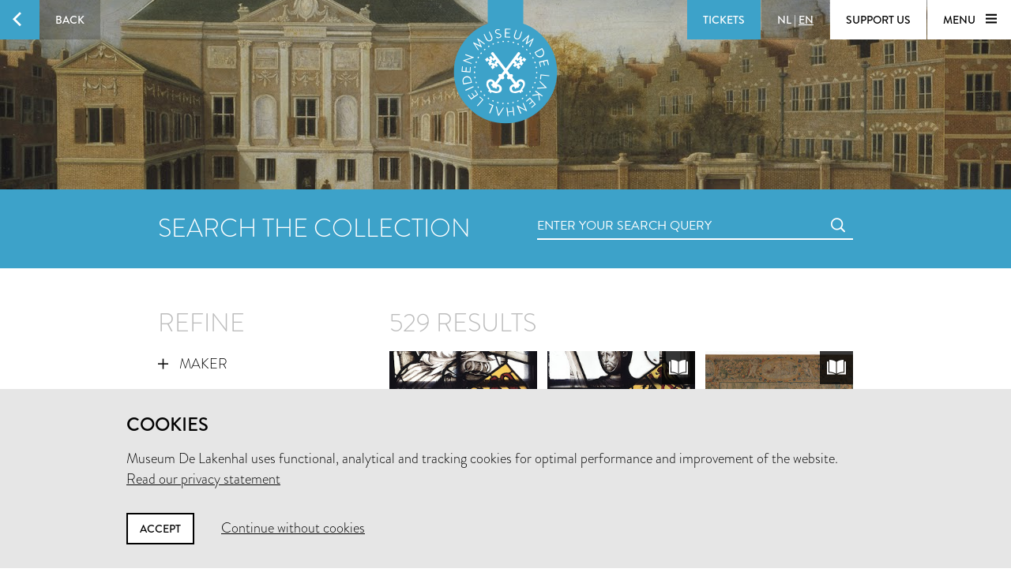

--- FILE ---
content_type: text/html; charset=utf-8
request_url: https://www.lakenhal.nl/en/search/collection?dating_end=1588&dating_start=1588&q=%2A
body_size: 68012
content:
<!DOCTYPE html>
<html lang="en" class="no-js">
  <head>
    <meta charset="utf-8">
    <meta http-equiv="X-UA-Compatible" content="IE=edge,chrome=1">
    <meta name="viewport" content="width=device-width, initial-scale=1, user-scalable=no">
    <meta name="version" content="production - 6.73.0">

      <meta property="og:title" content="Search the collection">

      <meta property="og:image" content="https://lh3.ggpht.com/SETZZWLa4uvZKM8QsQDw1vuKqhr7Bv4bujA12LZi05-i8U-h6sWz1OUsEdf7lH9uGb3P2B05lq9WfoHbixRlRnWW1Q=s1024">

    <meta property="og:site_name" content="Museum De Lakenhal">
    <meta property="og:url" content="https://www.lakenhal.nl/en/search/collection?dating_end=1588&amp;dating_start=1588&amp;q=%2A">
    <meta property="og:locale" content="en_US">
    <meta name="description" property="og:description" content="Search more than 23,000 objects" />
    <meta name="google-site-verification" content="nv6FtmpD480RJ5HbrE9VkXEFB7DE5DKorzUhm7mFmd8" />
    <meta name="facebook-domain-verification" content="p8nuta9rm7fjhl3dgmztgm4x310nqe" />

    <title>Search the collection - Museum De Lakenhal</title>

    <link rel="shortcut icon" href="/favicon.ico" type="image/x-icon" />

    <script type="text/javascript" src="//use.typekit.net/juu7nhf.js"></script>
    <script type="text/javascript">try{Typekit.load();}catch(e){}</script>
    
    <link rel="stylesheet" media="all" href="/assets/application-9924776fbe3581d434ec7bae97c4dd4f6e9e10999f6ae83592045055430a9e6d.css" data-turbolinks-track="true" />
    <script src="/assets/application-7c9c8e4d47c06230840f3bb681f242673be87fc8ace088b02e6d3b1b23b4b0c9.js" data-turbolinks-track="true"></script>
    <meta name="csrf-param" content="authenticity_token" />
<meta name="csrf-token" content="hbgPSrhsPPyfQrAQzlOApdNAkalR5Zu7U9uixs+esdcwOXwqg4g98BRr9VatiNRz034nH+UYjImPAQpmYU5Sfg==" />
  </head>


  <body id="search-artobjects">

    <div data-role="theme-color" class="theme-light-blue">

      <nav data-role="top-nav" class="full-width top-nav  animated-hide">
  <button data-role="main-nav-toggle" class="menu-toggle bg-white bg-themed-on-hover animated-theming s-visible"><span class="icon-hamburger icon-themed"></span></button>
  <a class="btn-back no-js-hidden s-hidden" data-role="back-button back-button-history" href="#"><span class="btn-back-icon bg-themed icon-arrow-left animated-theming"></span><span class="btn-back-content bg-black-transparent s-hidden" data-role="back-button-content">Back</span></a>

    <span class="s-visible">
      <a class="btn-nav language-toggle" href="/nl/zoeken/collectie?dating_end=1588&amp;dating_start=1588&amp;q=%2A"><span class="btn-nav-content bg-black-transparent"><span>NL</span><span class="s-hidden"> | </span><span class="current-lang s-hidden">EN</span></span></a>
    </span>

  <div class="right">



      <a class="btn-nav s-no-margin bg-themed  theme- force" target="_blank" href="https://tickets.lakenhal.nl/en/tickets"><span class="btn-tickets btn-nav-content animated-theming">Tickets</span></a>
        <span class="s-hidden">
          <a class="btn-nav language-toggle" href="/nl/zoeken/collectie?dating_end=1588&amp;dating_start=1588&amp;q=%2A"><span class="btn-nav-content bg-black-transparent"><span>NL</span><span class="s-hidden"> | </span><span class="current-lang s-hidden">EN</span></span></a>
        </span>
      <a class="btn-nav btn-support-us s-no-margin s-hidden m-hidden" href="/en/overview/support-the-museum"><span class="btn-nav-content  bg-white bg-themed-on-hover animated-theming">Support us</span></a>

    <button data-role="main-nav-toggle" class="menu-toggle bg-white bg-themed-on-hover animated-theming s-hidden"><span class="menu-text" data-role="main-nav-toggle-text">Menu </span><span class="icon-hamburger icon-themed"></span></button>
  </div>
</nav>

      

<header class="page-header-container " data-role="page-header">
  <a class="link-home" href="/en"><span class="visually-hidden">Home</span></a>

  <div class="lazy-image page-header full-width bg-black" data-lazy-image-url="https://lh3.ggpht.com/SETZZWLa4uvZKM8QsQDw1vuKqhr7Bv4bujA12LZi05-i8U-h6sWz1OUsEdf7lH9uGb3P2B05lq9WfoHbixRlRnWW1Q" data-lazy-image-width="1600" data-lazy-image-height="958" data-lazy-image-scale="true" data-lazy-image-animate="true" data-role="lazy-image">
    <div class="logo icon-seal color-themed ">
      <span class="full-width stamp icon-stamp"></span>
    </div>

</div>
  <a class="header-scroll-button icon icon-arrow-down" data-role="header-scroll-button" href="#"></a>
</header>


<div data-role="search-page" class="search-page">
  <section class="full-width bg-themed searchbar">
  <div class="container">
    <div class="l-eleven m-fourteen s-seven col offset-by-one s-offset-by-half search-header">
      <h2 class="no-margin no-padding">Search the collection</h2>
    </div>
    <div class="l-ten m-fourteen s-seven col offset-by-one s-offset-by-half">
      <form action="/en/search/collection" accept-charset="UTF-8" method="get"><input name="utf8" type="hidden" value="&#x2713;" />
  <div class="input-field search">
    <label for="nav-searchfield-input" class="input-label" data-role="input-label">Enter your search query</label>
    <input type="text" name="q" id="nav-searchfield-input" value="" placeholder="Enter your search query" autocomplete="off" data-role="input-field" />
    <span class="icon-search submit-icon l-two m-two s-one col"><input type="submit" value="zoeken" /></span>
  </div>
</form>
    </div>
  </div>
</section>


  <section class="bg-white">
    <div class="container">
      <div class="row">
            <div class="l-seven m-six s-hidden offset-by-one col">
              <h2 class="bundle-header">Refine</h2>


<ul class="aggregations" data-role="aggregations" data-json="{&quot;dating&quot;:{&quot;visible&quot;:true},&quot;aggregations&quot;:[{&quot;title&quot;:&quot;Maker&quot;,&quot;buckets&quot;:[{&quot;key&quot;:&quot;Anoniem&quot;,&quot;url&quot;:&quot;/en/search/collection?dating_end=1588\u0026dating_start=1588\u0026maker=Anoniem\u0026page=0\u0026q=%2A&quot;},{&quot;key&quot;:&quot;Willem Thibaut&quot;,&quot;url&quot;:&quot;/en/search/collection?dating_end=1588\u0026dating_start=1588\u0026maker=Willem+Thibaut\u0026page=0\u0026q=%2A&quot;},{&quot;key&quot;:&quot;Apert Zeghersz.&quot;,&quot;url&quot;:&quot;/en/search/collection?dating_end=1588\u0026dating_start=1588\u0026maker=Apert+Zeghersz.\u0026page=0\u0026q=%2A&quot;},{&quot;key&quot;:&quot;Bartholomeus Willemsz. Dolendo&quot;,&quot;url&quot;:&quot;/en/search/collection?dating_end=1588\u0026dating_start=1588\u0026maker=Bartholomeus+Willemsz.+Dolendo\u0026page=0\u0026q=%2A&quot;},{&quot;key&quot;:&quot;Clemens Horn&quot;,&quot;url&quot;:&quot;/en/search/collection?dating_end=1588\u0026dating_start=1588\u0026maker=Clemens+Horn\u0026page=0\u0026q=%2A&quot;},{&quot;key&quot;:&quot;Hans Krauwinckel&quot;,&quot;url&quot;:&quot;/en/search/collection?dating_end=1588\u0026dating_start=1588\u0026maker=Hans+Krauwinckel\u0026page=0\u0026q=%2A&quot;},{&quot;key&quot;:&quot;Hendrik Goltzius&quot;,&quot;url&quot;:&quot;/en/search/collection?dating_end=1588\u0026dating_start=1588\u0026maker=Hendrik+Goltzius\u0026page=0\u0026q=%2A&quot;},{&quot;key&quot;:&quot;Jan van Hout&quot;,&quot;url&quot;:&quot;/en/search/collection?dating_end=1588\u0026dating_start=1588\u0026maker=Jan+van+Hout\u0026page=0\u0026q=%2A&quot;},{&quot;key&quot;:&quot;Johannes Eillarts&quot;,&quot;url&quot;:&quot;/en/search/collection?dating_end=1588\u0026dating_start=1588\u0026maker=Johannes+Eillarts\u0026page=0\u0026q=%2A&quot;},{&quot;key&quot;:&quot;Joost Jansz. Lanckaert&quot;,&quot;url&quot;:&quot;/en/search/collection?dating_end=1588\u0026dating_start=1588\u0026maker=Joost+Jansz.+Lanckaert\u0026page=0\u0026q=%2A&quot;},{&quot;key&quot;:&quot;Pieter Pietersz. (toegeschreven aan)&quot;,&quot;url&quot;:&quot;/en/search/collection?dating_end=1588\u0026dating_start=1588\u0026maker=Pieter+Pietersz.+%28toegeschreven+aan%29\u0026page=0\u0026q=%2A&quot;},{&quot;key&quot;:&quot;Pieter van Veen&quot;,&quot;url&quot;:&quot;/en/search/collection?dating_end=1588\u0026dating_start=1588\u0026maker=Pieter+van+Veen\u0026page=0\u0026q=%2A&quot;}],&quot;visibleBuckets&quot;:0},{&quot;title&quot;:&quot;Objectname&quot;,&quot;buckets&quot;:[{&quot;key&quot;:&quot;fragment&quot;,&quot;url&quot;:&quot;/en/search/collection?dating_end=1588\u0026dating_start=1588\u0026keywords_type=fragment\u0026page=0\u0026q=%2A&quot;},{&quot;key&quot;:&quot;vloertegel&quot;,&quot;url&quot;:&quot;/en/search/collection?dating_end=1588\u0026dating_start=1588\u0026keywords_type=vloertegel\u0026page=0\u0026q=%2A&quot;},{&quot;key&quot;:&quot;grape&quot;,&quot;url&quot;:&quot;/en/search/collection?dating_end=1588\u0026dating_start=1588\u0026keywords_type=grape\u0026page=0\u0026q=%2A&quot;},{&quot;key&quot;:&quot;kan&quot;,&quot;url&quot;:&quot;/en/search/collection?dating_end=1588\u0026dating_start=1588\u0026keywords_type=kan\u0026page=0\u0026q=%2A&quot;},{&quot;key&quot;:&quot;rondas&quot;,&quot;url&quot;:&quot;/en/search/collection?dating_end=1588\u0026dating_start=1588\u0026keywords_type=rondas\u0026page=0\u0026q=%2A&quot;},{&quot;key&quot;:&quot;pot&quot;,&quot;url&quot;:&quot;/en/search/collection?dating_end=1588\u0026dating_start=1588\u0026keywords_type=pot\u0026page=0\u0026q=%2A&quot;},{&quot;key&quot;:&quot;haardsteen&quot;,&quot;url&quot;:&quot;/en/search/collection?dating_end=1588\u0026dating_start=1588\u0026keywords_type=haardsteen\u0026page=0\u0026q=%2A&quot;},{&quot;key&quot;:&quot;onderdeel&quot;,&quot;url&quot;:&quot;/en/search/collection?dating_end=1588\u0026dating_start=1588\u0026keywords_type=onderdeel\u0026page=0\u0026q=%2A&quot;},{&quot;key&quot;:&quot;bord (vaatwerk)&quot;,&quot;url&quot;:&quot;/en/search/collection?dating_end=1588\u0026dating_start=1588\u0026keywords_type=bord+%28vaatwerk%29\u0026page=0\u0026q=%2A&quot;},{&quot;key&quot;:&quot;wandtegel&quot;,&quot;url&quot;:&quot;/en/search/collection?dating_end=1588\u0026dating_start=1588\u0026keywords_type=wandtegel\u0026page=0\u0026q=%2A&quot;},{&quot;key&quot;:&quot;object&quot;,&quot;url&quot;:&quot;/en/search/collection?dating_end=1588\u0026dating_start=1588\u0026keywords_type=object\u0026page=0\u0026q=%2A&quot;},{&quot;key&quot;:&quot;munt (ruilmiddel)&quot;,&quot;url&quot;:&quot;/en/search/collection?dating_end=1588\u0026dating_start=1588\u0026keywords_type=munt+%28ruilmiddel%29\u0026page=0\u0026q=%2A&quot;},{&quot;key&quot;:&quot;noodvaluta&quot;,&quot;url&quot;:&quot;/en/search/collection?dating_end=1588\u0026dating_start=1588\u0026keywords_type=noodvaluta\u0026page=0\u0026q=%2A&quot;},{&quot;key&quot;:&quot;stel&quot;,&quot;url&quot;:&quot;/en/search/collection?dating_end=1588\u0026dating_start=1588\u0026keywords_type=stel\u0026page=0\u0026q=%2A&quot;},{&quot;key&quot;:&quot;tegelveld&quot;,&quot;url&quot;:&quot;/en/search/collection?dating_end=1588\u0026dating_start=1588\u0026keywords_type=tegelveld\u0026page=0\u0026q=%2A&quot;},{&quot;key&quot;:&quot;keurzilver&quot;,&quot;url&quot;:&quot;/en/search/collection?dating_end=1588\u0026dating_start=1588\u0026keywords_type=keurzilver\u0026page=0\u0026q=%2A&quot;},{&quot;key&quot;:&quot;kom&quot;,&quot;url&quot;:&quot;/en/search/collection?dating_end=1588\u0026dating_start=1588\u0026keywords_type=kom\u0026page=0\u0026q=%2A&quot;},{&quot;key&quot;:&quot;kruik&quot;,&quot;url&quot;:&quot;/en/search/collection?dating_end=1588\u0026dating_start=1588\u0026keywords_type=kruik\u0026page=0\u0026q=%2A&quot;},{&quot;key&quot;:&quot;bouwfragment&quot;,&quot;url&quot;:&quot;/en/search/collection?dating_end=1588\u0026dating_start=1588\u0026keywords_type=bouwfragment\u0026page=0\u0026q=%2A&quot;},{&quot;key&quot;:&quot;penning&quot;,&quot;url&quot;:&quot;/en/search/collection?dating_end=1588\u0026dating_start=1588\u0026keywords_type=penning\u0026page=0\u0026q=%2A&quot;},{&quot;key&quot;:&quot;afslag&quot;,&quot;url&quot;:&quot;/en/search/collection?dating_end=1588\u0026dating_start=1588\u0026keywords_type=afslag\u0026page=0\u0026q=%2A&quot;},{&quot;key&quot;:&quot;beker&quot;,&quot;url&quot;:&quot;/en/search/collection?dating_end=1588\u0026dating_start=1588\u0026keywords_type=beker\u0026page=0\u0026q=%2A&quot;},{&quot;key&quot;:&quot;kandelaar&quot;,&quot;url&quot;:&quot;/en/search/collection?dating_end=1588\u0026dating_start=1588\u0026keywords_type=kandelaar\u0026page=0\u0026q=%2A&quot;},{&quot;key&quot;:&quot;kuras&quot;,&quot;url&quot;:&quot;/en/search/collection?dating_end=1588\u0026dating_start=1588\u0026keywords_type=kuras\u0026page=0\u0026q=%2A&quot;},{&quot;key&quot;:&quot;glas-in-lood (raam)&quot;,&quot;url&quot;:&quot;/en/search/collection?dating_end=1588\u0026dating_start=1588\u0026keywords_type=glas-in-lood+%28raam%29\u0026page=0\u0026q=%2A&quot;},{&quot;key&quot;:&quot;kookpot&quot;,&quot;url&quot;:&quot;/en/search/collection?dating_end=1588\u0026dating_start=1588\u0026keywords_type=kookpot\u0026page=0\u0026q=%2A&quot;},{&quot;key&quot;:&quot;wapenrusting&quot;,&quot;url&quot;:&quot;/en/search/collection?dating_end=1588\u0026dating_start=1588\u0026keywords_type=wapenrusting\u0026page=0\u0026q=%2A&quot;},{&quot;key&quot;:&quot;zwaard&quot;,&quot;url&quot;:&quot;/en/search/collection?dating_end=1588\u0026dating_start=1588\u0026keywords_type=zwaard\u0026page=0\u0026q=%2A&quot;},{&quot;key&quot;:&quot;degen&quot;,&quot;url&quot;:&quot;/en/search/collection?dating_end=1588\u0026dating_start=1588\u0026keywords_type=degen\u0026page=0\u0026q=%2A&quot;},{&quot;key&quot;:&quot;lochaberaxt&quot;,&quot;url&quot;:&quot;/en/search/collection?dating_end=1588\u0026dating_start=1588\u0026keywords_type=lochaberaxt\u0026page=0\u0026q=%2A&quot;},{&quot;key&quot;:&quot;ruit&quot;,&quot;url&quot;:&quot;/en/search/collection?dating_end=1588\u0026dating_start=1588\u0026keywords_type=ruit\u0026page=0\u0026q=%2A&quot;},{&quot;key&quot;:&quot;steelpan&quot;,&quot;url&quot;:&quot;/en/search/collection?dating_end=1588\u0026dating_start=1588\u0026keywords_type=steelpan\u0026page=0\u0026q=%2A&quot;},{&quot;key&quot;:&quot;zalfpot&quot;,&quot;url&quot;:&quot;/en/search/collection?dating_end=1588\u0026dating_start=1588\u0026keywords_type=zalfpot\u0026page=0\u0026q=%2A&quot;},{&quot;key&quot;:&quot;beeldhouwwerk&quot;,&quot;url&quot;:&quot;/en/search/collection?dating_end=1588\u0026dating_start=1588\u0026keywords_type=beeldhouwwerk\u0026page=0\u0026q=%2A&quot;},{&quot;key&quot;:&quot;helm&quot;,&quot;url&quot;:&quot;/en/search/collection?dating_end=1588\u0026dating_start=1588\u0026keywords_type=helm\u0026page=0\u0026q=%2A&quot;},{&quot;key&quot;:&quot;lepel&quot;,&quot;url&quot;:&quot;/en/search/collection?dating_end=1588\u0026dating_start=1588\u0026keywords_type=lepel\u0026page=0\u0026q=%2A&quot;},{&quot;key&quot;:&quot;olielamp&quot;,&quot;url&quot;:&quot;/en/search/collection?dating_end=1588\u0026dating_start=1588\u0026keywords_type=olielamp\u0026page=0\u0026q=%2A&quot;},{&quot;key&quot;:&quot;schotel&quot;,&quot;url&quot;:&quot;/en/search/collection?dating_end=1588\u0026dating_start=1588\u0026keywords_type=schotel\u0026page=0\u0026q=%2A&quot;},{&quot;key&quot;:&quot;albarello&quot;,&quot;url&quot;:&quot;/en/search/collection?dating_end=1588\u0026dating_start=1588\u0026keywords_type=albarello\u0026page=0\u0026q=%2A&quot;},{&quot;key&quot;:&quot;gevelsteen&quot;,&quot;url&quot;:&quot;/en/search/collection?dating_end=1588\u0026dating_start=1588\u0026keywords_type=gevelsteen\u0026page=0\u0026q=%2A&quot;},{&quot;key&quot;:&quot;glasruitje&quot;,&quot;url&quot;:&quot;/en/search/collection?dating_end=1588\u0026dating_start=1588\u0026keywords_type=glasruitje\u0026page=0\u0026q=%2A&quot;},{&quot;key&quot;:&quot;gravure&quot;,&quot;url&quot;:&quot;/en/search/collection?dating_end=1588\u0026dating_start=1588\u0026keywords_type=gravure\u0026page=0\u0026q=%2A&quot;},{&quot;key&quot;:&quot;kachelplaat&quot;,&quot;url&quot;:&quot;/en/search/collection?dating_end=1588\u0026dating_start=1588\u0026keywords_type=kachelplaat\u0026page=0\u0026q=%2A&quot;},{&quot;key&quot;:&quot;schede&quot;,&quot;url&quot;:&quot;/en/search/collection?dating_end=1588\u0026dating_start=1588\u0026keywords_type=schede\u0026page=0\u0026q=%2A&quot;},{&quot;key&quot;:&quot;schilderij&quot;,&quot;url&quot;:&quot;/en/search/collection?dating_end=1588\u0026dating_start=1588\u0026keywords_type=schilderij\u0026page=0\u0026q=%2A&quot;},{&quot;key&quot;:&quot;sleutel&quot;,&quot;url&quot;:&quot;/en/search/collection?dating_end=1588\u0026dating_start=1588\u0026keywords_type=sleutel\u0026page=0\u0026q=%2A&quot;},{&quot;key&quot;:&quot;stortebeker&quot;,&quot;url&quot;:&quot;/en/search/collection?dating_end=1588\u0026dating_start=1588\u0026keywords_type=stortebeker\u0026page=0\u0026q=%2A&quot;},{&quot;key&quot;:&quot;baardmankruik&quot;,&quot;url&quot;:&quot;/en/search/collection?dating_end=1588\u0026dating_start=1588\u0026keywords_type=baardmankruik\u0026page=0\u0026q=%2A&quot;},{&quot;key&quot;:&quot;bakje&quot;,&quot;url&quot;:&quot;/en/search/collection?dating_end=1588\u0026dating_start=1588\u0026keywords_type=bakje\u0026page=0\u0026q=%2A&quot;},{&quot;key&quot;:&quot;baksteen&quot;,&quot;url&quot;:&quot;/en/search/collection?dating_end=1588\u0026dating_start=1588\u0026keywords_type=baksteen\u0026page=0\u0026q=%2A&quot;}],&quot;visibleBuckets&quot;:0},{&quot;title&quot;:&quot;Material&quot;,&quot;buckets&quot;:[{&quot;key&quot;:&quot;aardewerk&quot;,&quot;url&quot;:&quot;/en/search/collection?dating_end=1588\u0026dating_start=1588\u0026keywords_material=aardewerk\u0026page=0\u0026q=%2A&quot;},{&quot;key&quot;:&quot;ijzer&quot;,&quot;url&quot;:&quot;/en/search/collection?dating_end=1588\u0026dating_start=1588\u0026keywords_material=ijzer\u0026page=0\u0026q=%2A&quot;},{&quot;key&quot;:&quot;loodglazuur&quot;,&quot;url&quot;:&quot;/en/search/collection?dating_end=1588\u0026dating_start=1588\u0026keywords_material=loodglazuur\u0026page=0\u0026q=%2A&quot;},{&quot;key&quot;:&quot;steengoed&quot;,&quot;url&quot;:&quot;/en/search/collection?dating_end=1588\u0026dating_start=1588\u0026keywords_material=steengoed\u0026page=0\u0026q=%2A&quot;},{&quot;key&quot;:&quot;messing&quot;,&quot;url&quot;:&quot;/en/search/collection?dating_end=1588\u0026dating_start=1588\u0026keywords_material=messing\u0026page=0\u0026q=%2A&quot;},{&quot;key&quot;:&quot;tinglazuur&quot;,&quot;url&quot;:&quot;/en/search/collection?dating_end=1588\u0026dating_start=1588\u0026keywords_material=tinglazuur\u0026page=0\u0026q=%2A&quot;},{&quot;key&quot;:&quot;glazuur&quot;,&quot;url&quot;:&quot;/en/search/collection?dating_end=1588\u0026dating_start=1588\u0026keywords_material=glazuur\u0026page=0\u0026q=%2A&quot;},{&quot;key&quot;:&quot;leer&quot;,&quot;url&quot;:&quot;/en/search/collection?dating_end=1588\u0026dating_start=1588\u0026keywords_material=leer\u0026page=0\u0026q=%2A&quot;},{&quot;key&quot;:&quot;hout&quot;,&quot;url&quot;:&quot;/en/search/collection?dating_end=1588\u0026dating_start=1588\u0026keywords_material=hout\u0026page=0\u0026q=%2A&quot;},{&quot;key&quot;:&quot;tin&quot;,&quot;url&quot;:&quot;/en/search/collection?dating_end=1588\u0026dating_start=1588\u0026keywords_material=tin\u0026page=0\u0026q=%2A&quot;},{&quot;key&quot;:&quot;zilver&quot;,&quot;url&quot;:&quot;/en/search/collection?dating_end=1588\u0026dating_start=1588\u0026keywords_material=zilver\u0026page=0\u0026q=%2A&quot;},{&quot;key&quot;:&quot;glas&quot;,&quot;url&quot;:&quot;/en/search/collection?dating_end=1588\u0026dating_start=1588\u0026keywords_material=glas\u0026page=0\u0026q=%2A&quot;},{&quot;key&quot;:&quot;koper&quot;,&quot;url&quot;:&quot;/en/search/collection?dating_end=1588\u0026dating_start=1588\u0026keywords_material=koper\u0026page=0\u0026q=%2A&quot;},{&quot;key&quot;:&quot;zoutglazuur&quot;,&quot;url&quot;:&quot;/en/search/collection?dating_end=1588\u0026dating_start=1588\u0026keywords_material=zoutglazuur\u0026page=0\u0026q=%2A&quot;},{&quot;key&quot;:&quot;engobe&quot;,&quot;url&quot;:&quot;/en/search/collection?dating_end=1588\u0026dating_start=1588\u0026keywords_material=engobe\u0026page=0\u0026q=%2A&quot;},{&quot;key&quot;:&quot;lood&quot;,&quot;url&quot;:&quot;/en/search/collection?dating_end=1588\u0026dating_start=1588\u0026keywords_material=lood\u0026page=0\u0026q=%2A&quot;},{&quot;key&quot;:&quot;eikenhout&quot;,&quot;url&quot;:&quot;/en/search/collection?dating_end=1588\u0026dating_start=1588\u0026keywords_material=eikenhout\u0026page=0\u0026q=%2A&quot;},{&quot;key&quot;:&quot;goud&quot;,&quot;url&quot;:&quot;/en/search/collection?dating_end=1588\u0026dating_start=1588\u0026keywords_material=goud\u0026page=0\u0026q=%2A&quot;},{&quot;key&quot;:&quot;essenhout&quot;,&quot;url&quot;:&quot;/en/search/collection?dating_end=1588\u0026dating_start=1588\u0026keywords_material=essenhout\u0026page=0\u0026q=%2A&quot;},{&quot;key&quot;:&quot;inkt&quot;,&quot;url&quot;:&quot;/en/search/collection?dating_end=1588\u0026dating_start=1588\u0026keywords_material=inkt\u0026page=0\u0026q=%2A&quot;},{&quot;key&quot;:&quot;steen&quot;,&quot;url&quot;:&quot;/en/search/collection?dating_end=1588\u0026dating_start=1588\u0026keywords_material=steen\u0026page=0\u0026q=%2A&quot;},{&quot;key&quot;:&quot;zandsteen&quot;,&quot;url&quot;:&quot;/en/search/collection?dating_end=1588\u0026dating_start=1588\u0026keywords_material=zandsteen\u0026page=0\u0026q=%2A&quot;},{&quot;key&quot;:&quot;papier&quot;,&quot;url&quot;:&quot;/en/search/collection?dating_end=1588\u0026dating_start=1588\u0026keywords_material=papier\u0026page=0\u0026q=%2A&quot;},{&quot;key&quot;:&quot;staal&quot;,&quot;url&quot;:&quot;/en/search/collection?dating_end=1588\u0026dating_start=1588\u0026keywords_material=staal\u0026page=0\u0026q=%2A&quot;},{&quot;key&quot;:&quot;olieverf&quot;,&quot;url&quot;:&quot;/en/search/collection?dating_end=1588\u0026dating_start=1588\u0026keywords_material=olieverf\u0026page=0\u0026q=%2A&quot;},{&quot;key&quot;:&quot;touw&quot;,&quot;url&quot;:&quot;/en/search/collection?dating_end=1588\u0026dating_start=1588\u0026keywords_material=touw\u0026page=0\u0026q=%2A&quot;},{&quot;key&quot;:&quot;verf&quot;,&quot;url&quot;:&quot;/en/search/collection?dating_end=1588\u0026dating_start=1588\u0026keywords_material=verf\u0026page=0\u0026q=%2A&quot;},{&quot;key&quot;:&quot;linnen&quot;,&quot;url&quot;:&quot;/en/search/collection?dating_end=1588\u0026dating_start=1588\u0026keywords_material=linnen\u0026page=0\u0026q=%2A&quot;},{&quot;key&quot;:&quot;paneel&quot;,&quot;url&quot;:&quot;/en/search/collection?dating_end=1588\u0026dating_start=1588\u0026keywords_material=paneel\u0026page=0\u0026q=%2A&quot;},{&quot;key&quot;:&quot;wol&quot;,&quot;url&quot;:&quot;/en/search/collection?dating_end=1588\u0026dating_start=1588\u0026keywords_material=wol\u0026page=0\u0026q=%2A&quot;},{&quot;key&quot;:&quot;asbest&quot;,&quot;url&quot;:&quot;/en/search/collection?dating_end=1588\u0026dating_start=1588\u0026keywords_material=asbest\u0026page=0\u0026q=%2A&quot;},{&quot;key&quot;:&quot;baumberger zandsteen&quot;,&quot;url&quot;:&quot;/en/search/collection?dating_end=1588\u0026dating_start=1588\u0026keywords_material=baumberger+zandsteen\u0026page=0\u0026q=%2A&quot;},{&quot;key&quot;:&quot;been&quot;,&quot;url&quot;:&quot;/en/search/collection?dating_end=1588\u0026dating_start=1588\u0026keywords_material=been\u0026page=0\u0026q=%2A&quot;},{&quot;key&quot;:&quot;bentheimersteen&quot;,&quot;url&quot;:&quot;/en/search/collection?dating_end=1588\u0026dating_start=1588\u0026keywords_material=bentheimersteen\u0026page=0\u0026q=%2A&quot;},{&quot;key&quot;:&quot;doek&quot;,&quot;url&quot;:&quot;/en/search/collection?dating_end=1588\u0026dating_start=1588\u0026keywords_material=doek\u0026page=0\u0026q=%2A&quot;},{&quot;key&quot;:&quot;fluweel&quot;,&quot;url&quot;:&quot;/en/search/collection?dating_end=1588\u0026dating_start=1588\u0026keywords_material=fluweel\u0026page=0\u0026q=%2A&quot;},{&quot;key&quot;:&quot;galon&quot;,&quot;url&quot;:&quot;/en/search/collection?dating_end=1588\u0026dating_start=1588\u0026keywords_material=galon\u0026page=0\u0026q=%2A&quot;},{&quot;key&quot;:&quot;gips&quot;,&quot;url&quot;:&quot;/en/search/collection?dating_end=1588\u0026dating_start=1588\u0026keywords_material=gips\u0026page=0\u0026q=%2A&quot;},{&quot;key&quot;:&quot;hardsteen&quot;,&quot;url&quot;:&quot;/en/search/collection?dating_end=1588\u0026dating_start=1588\u0026keywords_material=hardsteen\u0026page=0\u0026q=%2A&quot;},{&quot;key&quot;:&quot;karton&quot;,&quot;url&quot;:&quot;/en/search/collection?dating_end=1588\u0026dating_start=1588\u0026keywords_material=karton\u0026page=0\u0026q=%2A&quot;},{&quot;key&quot;:&quot;katoen&quot;,&quot;url&quot;:&quot;/en/search/collection?dating_end=1588\u0026dating_start=1588\u0026keywords_material=katoen\u0026page=0\u0026q=%2A&quot;},{&quot;key&quot;:&quot;laken&quot;,&quot;url&quot;:&quot;/en/search/collection?dating_end=1588\u0026dating_start=1588\u0026keywords_material=laken\u0026page=0\u0026q=%2A&quot;},{&quot;key&quot;:&quot;materiaal&quot;,&quot;url&quot;:&quot;/en/search/collection?dating_end=1588\u0026dating_start=1588\u0026keywords_material=materiaal\u0026page=0\u0026q=%2A&quot;},{&quot;key&quot;:&quot;metaal&quot;,&quot;url&quot;:&quot;/en/search/collection?dating_end=1588\u0026dating_start=1588\u0026keywords_material=metaal\u0026page=0\u0026q=%2A&quot;},{&quot;key&quot;:&quot;notenhout&quot;,&quot;url&quot;:&quot;/en/search/collection?dating_end=1588\u0026dating_start=1588\u0026keywords_material=notenhout\u0026page=0\u0026q=%2A&quot;},{&quot;key&quot;:&quot;palmhout&quot;,&quot;url&quot;:&quot;/en/search/collection?dating_end=1588\u0026dating_start=1588\u0026keywords_material=palmhout\u0026page=0\u0026q=%2A&quot;},{&quot;key&quot;:&quot;perkament&quot;,&quot;url&quot;:&quot;/en/search/collection?dating_end=1588\u0026dating_start=1588\u0026keywords_material=perkament\u0026page=0\u0026q=%2A&quot;},{&quot;key&quot;:&quot;pijpaarde&quot;,&quot;url&quot;:&quot;/en/search/collection?dating_end=1588\u0026dating_start=1588\u0026keywords_material=pijpaarde\u0026page=0\u0026q=%2A&quot;},{&quot;key&quot;:&quot;porselein&quot;,&quot;url&quot;:&quot;/en/search/collection?dating_end=1588\u0026dating_start=1588\u0026keywords_material=porselein\u0026page=0\u0026q=%2A&quot;},{&quot;key&quot;:&quot;textiel&quot;,&quot;url&quot;:&quot;/en/search/collection?dating_end=1588\u0026dating_start=1588\u0026keywords_material=textiel\u0026page=0\u0026q=%2A&quot;}],&quot;visibleBuckets&quot;:0},{&quot;title&quot;:&quot;Representation&quot;,&quot;buckets&quot;:[{&quot;key&quot;:&quot;stadswapen&quot;,&quot;url&quot;:&quot;/en/search/collection?dating_end=1588\u0026dating_start=1588\u0026keywords_representation=stadswapen\u0026page=0\u0026q=%2A&quot;},{&quot;key&quot;:&quot;mansportret&quot;,&quot;url&quot;:&quot;/en/search/collection?dating_end=1588\u0026dating_start=1588\u0026keywords_representation=mansportret\u0026page=0\u0026q=%2A&quot;},{&quot;key&quot;:&quot;bloem&quot;,&quot;url&quot;:&quot;/en/search/collection?dating_end=1588\u0026dating_start=1588\u0026keywords_representation=bloem\u0026page=0\u0026q=%2A&quot;},{&quot;key&quot;:&quot;wapen (teken)&quot;,&quot;url&quot;:&quot;/en/search/collection?dating_end=1588\u0026dating_start=1588\u0026keywords_representation=wapen+%28teken%29\u0026page=0\u0026q=%2A&quot;},{&quot;key&quot;:&quot;leeuw&quot;,&quot;url&quot;:&quot;/en/search/collection?dating_end=1588\u0026dating_start=1588\u0026keywords_representation=leeuw\u0026page=0\u0026q=%2A&quot;},{&quot;key&quot;:&quot;vrouwenportret&quot;,&quot;url&quot;:&quot;/en/search/collection?dating_end=1588\u0026dating_start=1588\u0026keywords_representation=vrouwenportret\u0026page=0\u0026q=%2A&quot;},{&quot;key&quot;:&quot;bijbelse voorstelling&quot;,&quot;url&quot;:&quot;/en/search/collection?dating_end=1588\u0026dating_start=1588\u0026keywords_representation=bijbelse+voorstelling\u0026page=0\u0026q=%2A&quot;},{&quot;key&quot;:&quot;man&quot;,&quot;url&quot;:&quot;/en/search/collection?dating_end=1588\u0026dating_start=1588\u0026keywords_representation=man\u0026page=0\u0026q=%2A&quot;},{&quot;key&quot;:&quot;rad&quot;,&quot;url&quot;:&quot;/en/search/collection?dating_end=1588\u0026dating_start=1588\u0026keywords_representation=rad\u0026page=0\u0026q=%2A&quot;},{&quot;key&quot;:&quot;christus&quot;,&quot;url&quot;:&quot;/en/search/collection?dating_end=1588\u0026dating_start=1588\u0026keywords_representation=christus\u0026page=0\u0026q=%2A&quot;},{&quot;key&quot;:&quot;engel&quot;,&quot;url&quot;:&quot;/en/search/collection?dating_end=1588\u0026dating_start=1588\u0026keywords_representation=engel\u0026page=0\u0026q=%2A&quot;},{&quot;key&quot;:&quot;familiewapen&quot;,&quot;url&quot;:&quot;/en/search/collection?dating_end=1588\u0026dating_start=1588\u0026keywords_representation=familiewapen\u0026page=0\u0026q=%2A&quot;},{&quot;key&quot;:&quot;figuur&quot;,&quot;url&quot;:&quot;/en/search/collection?dating_end=1588\u0026dating_start=1588\u0026keywords_representation=figuur\u0026page=0\u0026q=%2A&quot;},{&quot;key&quot;:&quot;plant&quot;,&quot;url&quot;:&quot;/en/search/collection?dating_end=1588\u0026dating_start=1588\u0026keywords_representation=plant\u0026page=0\u0026q=%2A&quot;},{&quot;key&quot;:&quot;stadsgezicht&quot;,&quot;url&quot;:&quot;/en/search/collection?dating_end=1588\u0026dating_start=1588\u0026keywords_representation=stadsgezicht\u0026page=0\u0026q=%2A&quot;},{&quot;key&quot;:&quot;vrouw&quot;,&quot;url&quot;:&quot;/en/search/collection?dating_end=1588\u0026dating_start=1588\u0026keywords_representation=vrouw\u0026page=0\u0026q=%2A&quot;},{&quot;key&quot;:&quot;vrucht&quot;,&quot;url&quot;:&quot;/en/search/collection?dating_end=1588\u0026dating_start=1588\u0026keywords_representation=vrucht\u0026page=0\u0026q=%2A&quot;},{&quot;key&quot;:&quot;wapens en munitie&quot;,&quot;url&quot;:&quot;/en/search/collection?dating_end=1588\u0026dating_start=1588\u0026keywords_representation=wapens+en+munitie\u0026page=0\u0026q=%2A&quot;},{&quot;key&quot;:&quot;adelaar&quot;,&quot;url&quot;:&quot;/en/search/collection?dating_end=1588\u0026dating_start=1588\u0026keywords_representation=adelaar\u0026page=0\u0026q=%2A&quot;},{&quot;key&quot;:&quot;kruis&quot;,&quot;url&quot;:&quot;/en/search/collection?dating_end=1588\u0026dating_start=1588\u0026keywords_representation=kruis\u0026page=0\u0026q=%2A&quot;},{&quot;key&quot;:&quot;lelie&quot;,&quot;url&quot;:&quot;/en/search/collection?dating_end=1588\u0026dating_start=1588\u0026keywords_representation=lelie\u0026page=0\u0026q=%2A&quot;},{&quot;key&quot;:&quot;maria&quot;,&quot;url&quot;:&quot;/en/search/collection?dating_end=1588\u0026dating_start=1588\u0026keywords_representation=maria\u0026page=0\u0026q=%2A&quot;},{&quot;key&quot;:&quot;cherubijn&quot;,&quot;url&quot;:&quot;/en/search/collection?dating_end=1588\u0026dating_start=1588\u0026keywords_representation=cherubijn\u0026page=0\u0026q=%2A&quot;},{&quot;key&quot;:&quot;dansen&quot;,&quot;url&quot;:&quot;/en/search/collection?dating_end=1588\u0026dating_start=1588\u0026keywords_representation=dansen\u0026page=0\u0026q=%2A&quot;},{&quot;key&quot;:&quot;dier&quot;,&quot;url&quot;:&quot;/en/search/collection?dating_end=1588\u0026dating_start=1588\u0026keywords_representation=dier\u0026page=0\u0026q=%2A&quot;},{&quot;key&quot;:&quot;kind&quot;,&quot;url&quot;:&quot;/en/search/collection?dating_end=1588\u0026dating_start=1588\u0026keywords_representation=kind\u0026page=0\u0026q=%2A&quot;},{&quot;key&quot;:&quot;landschap&quot;,&quot;url&quot;:&quot;/en/search/collection?dating_end=1588\u0026dating_start=1588\u0026keywords_representation=landschap\u0026page=0\u0026q=%2A&quot;},{&quot;key&quot;:&quot;musiceren&quot;,&quot;url&quot;:&quot;/en/search/collection?dating_end=1588\u0026dating_start=1588\u0026keywords_representation=musiceren\u0026page=0\u0026q=%2A&quot;},{&quot;key&quot;:&quot;ridder&quot;,&quot;url&quot;:&quot;/en/search/collection?dating_end=1588\u0026dating_start=1588\u0026keywords_representation=ridder\u0026page=0\u0026q=%2A&quot;},{&quot;key&quot;:&quot;berglandschap&quot;,&quot;url&quot;:&quot;/en/search/collection?dating_end=1588\u0026dating_start=1588\u0026keywords_representation=berglandschap\u0026page=0\u0026q=%2A&quot;},{&quot;key&quot;:&quot;boer&quot;,&quot;url&quot;:&quot;/en/search/collection?dating_end=1588\u0026dating_start=1588\u0026keywords_representation=boer\u0026page=0\u0026q=%2A&quot;},{&quot;key&quot;:&quot;gebouw&quot;,&quot;url&quot;:&quot;/en/search/collection?dating_end=1588\u0026dating_start=1588\u0026keywords_representation=gebouw\u0026page=0\u0026q=%2A&quot;},{&quot;key&quot;:&quot;granaatappel&quot;,&quot;url&quot;:&quot;/en/search/collection?dating_end=1588\u0026dating_start=1588\u0026keywords_representation=granaatappel\u0026page=0\u0026q=%2A&quot;},{&quot;key&quot;:&quot;heilige&quot;,&quot;url&quot;:&quot;/en/search/collection?dating_end=1588\u0026dating_start=1588\u0026keywords_representation=heilige\u0026page=0\u0026q=%2A&quot;},{&quot;key&quot;:&quot;historiestuk&quot;,&quot;url&quot;:&quot;/en/search/collection?dating_end=1588\u0026dating_start=1588\u0026keywords_representation=historiestuk\u0026page=0\u0026q=%2A&quot;},{&quot;key&quot;:&quot;jozef&quot;,&quot;url&quot;:&quot;/en/search/collection?dating_end=1588\u0026dating_start=1588\u0026keywords_representation=jozef\u0026page=0\u0026q=%2A&quot;},{&quot;key&quot;:&quot;maria magdalena&quot;,&quot;url&quot;:&quot;/en/search/collection?dating_end=1588\u0026dating_start=1588\u0026keywords_representation=maria+magdalena\u0026page=0\u0026q=%2A&quot;},{&quot;key&quot;:&quot;mythologie&quot;,&quot;url&quot;:&quot;/en/search/collection?dating_end=1588\u0026dating_start=1588\u0026keywords_representation=mythologie\u0026page=0\u0026q=%2A&quot;},{&quot;key&quot;:&quot;olifant&quot;,&quot;url&quot;:&quot;/en/search/collection?dating_end=1588\u0026dating_start=1588\u0026keywords_representation=olifant\u0026page=0\u0026q=%2A&quot;},{&quot;key&quot;:&quot;paard&quot;,&quot;url&quot;:&quot;/en/search/collection?dating_end=1588\u0026dating_start=1588\u0026keywords_representation=paard\u0026page=0\u0026q=%2A&quot;},{&quot;key&quot;:&quot;plattegrond&quot;,&quot;url&quot;:&quot;/en/search/collection?dating_end=1588\u0026dating_start=1588\u0026keywords_representation=plattegrond\u0026page=0\u0026q=%2A&quot;},{&quot;key&quot;:&quot;putto&quot;,&quot;url&quot;:&quot;/en/search/collection?dating_end=1588\u0026dating_start=1588\u0026keywords_representation=putto\u0026page=0\u0026q=%2A&quot;},{&quot;key&quot;:&quot;ruiter&quot;,&quot;url&quot;:&quot;/en/search/collection?dating_end=1588\u0026dating_start=1588\u0026keywords_representation=ruiter\u0026page=0\u0026q=%2A&quot;},{&quot;key&quot;:&quot;soldaat&quot;,&quot;url&quot;:&quot;/en/search/collection?dating_end=1588\u0026dating_start=1588\u0026keywords_representation=soldaat\u0026page=0\u0026q=%2A&quot;},{&quot;key&quot;:&quot;ster&quot;,&quot;url&quot;:&quot;/en/search/collection?dating_end=1588\u0026dating_start=1588\u0026keywords_representation=ster\u0026page=0\u0026q=%2A&quot;},{&quot;key&quot;:&quot;vechten&quot;,&quot;url&quot;:&quot;/en/search/collection?dating_end=1588\u0026dating_start=1588\u0026keywords_representation=vechten\u0026page=0\u0026q=%2A&quot;},{&quot;key&quot;:&quot;veldslag&quot;,&quot;url&quot;:&quot;/en/search/collection?dating_end=1588\u0026dating_start=1588\u0026keywords_representation=veldslag\u0026page=0\u0026q=%2A&quot;},{&quot;key&quot;:&quot;verven&quot;,&quot;url&quot;:&quot;/en/search/collection?dating_end=1588\u0026dating_start=1588\u0026keywords_representation=verven\u0026page=0\u0026q=%2A&quot;},{&quot;key&quot;:&quot;vis&quot;,&quot;url&quot;:&quot;/en/search/collection?dating_end=1588\u0026dating_start=1588\u0026keywords_representation=vis\u0026page=0\u0026q=%2A&quot;},{&quot;key&quot;:&quot;vogel&quot;,&quot;url&quot;:&quot;/en/search/collection?dating_end=1588\u0026dating_start=1588\u0026keywords_representation=vogel\u0026page=0\u0026q=%2A&quot;}],&quot;visibleBuckets&quot;:0},{&quot;title&quot;:&quot;Technique&quot;,&quot;buckets&quot;:[{&quot;key&quot;:&quot;gebakken&quot;,&quot;url&quot;:&quot;/en/search/collection?dating_end=1588\u0026dating_start=1588\u0026keywords_technique=gebakken\u0026page=0\u0026q=%2A&quot;},{&quot;key&quot;:&quot;geglazuurd&quot;,&quot;url&quot;:&quot;/en/search/collection?dating_end=1588\u0026dating_start=1588\u0026keywords_technique=geglazuurd\u0026page=0\u0026q=%2A&quot;},{&quot;key&quot;:&quot;gesmeed&quot;,&quot;url&quot;:&quot;/en/search/collection?dating_end=1588\u0026dating_start=1588\u0026keywords_technique=gesmeed\u0026page=0\u0026q=%2A&quot;},{&quot;key&quot;:&quot;gegoten&quot;,&quot;url&quot;:&quot;/en/search/collection?dating_end=1588\u0026dating_start=1588\u0026keywords_technique=gegoten\u0026page=0\u0026q=%2A&quot;},{&quot;key&quot;:&quot;geslagen&quot;,&quot;url&quot;:&quot;/en/search/collection?dating_end=1588\u0026dating_start=1588\u0026keywords_technique=geslagen\u0026page=0\u0026q=%2A&quot;},{&quot;key&quot;:&quot;gezwart&quot;,&quot;url&quot;:&quot;/en/search/collection?dating_end=1588\u0026dating_start=1588\u0026keywords_technique=gezwart\u0026page=0\u0026q=%2A&quot;},{&quot;key&quot;:&quot;geschilderd&quot;,&quot;url&quot;:&quot;/en/search/collection?dating_end=1588\u0026dating_start=1588\u0026keywords_technique=geschilderd\u0026page=0\u0026q=%2A&quot;},{&quot;key&quot;:&quot;gegraveerd&quot;,&quot;url&quot;:&quot;/en/search/collection?dating_end=1588\u0026dating_start=1588\u0026keywords_technique=gegraveerd\u0026page=0\u0026q=%2A&quot;},{&quot;key&quot;:&quot;geklonken&quot;,&quot;url&quot;:&quot;/en/search/collection?dating_end=1588\u0026dating_start=1588\u0026keywords_technique=geklonken\u0026page=0\u0026q=%2A&quot;},{&quot;key&quot;:&quot;gedraaid&quot;,&quot;url&quot;:&quot;/en/search/collection?dating_end=1588\u0026dating_start=1588\u0026keywords_technique=gedraaid\u0026page=0\u0026q=%2A&quot;},{&quot;key&quot;:&quot;gesneden&quot;,&quot;url&quot;:&quot;/en/search/collection?dating_end=1588\u0026dating_start=1588\u0026keywords_technique=gesneden\u0026page=0\u0026q=%2A&quot;},{&quot;key&quot;:&quot;gebrandschilderd&quot;,&quot;url&quot;:&quot;/en/search/collection?dating_end=1588\u0026dating_start=1588\u0026keywords_technique=gebrandschilderd\u0026page=0\u0026q=%2A&quot;},{&quot;key&quot;:&quot;gehouwen&quot;,&quot;url&quot;:&quot;/en/search/collection?dating_end=1588\u0026dating_start=1588\u0026keywords_technique=gehouwen\u0026page=0\u0026q=%2A&quot;},{&quot;key&quot;:&quot;beschilderd&quot;,&quot;url&quot;:&quot;/en/search/collection?dating_end=1588\u0026dating_start=1588\u0026keywords_technique=beschilderd\u0026page=0\u0026q=%2A&quot;},{&quot;key&quot;:&quot;geciseleerd&quot;,&quot;url&quot;:&quot;/en/search/collection?dating_end=1588\u0026dating_start=1588\u0026keywords_technique=geciseleerd\u0026page=0\u0026q=%2A&quot;},{&quot;key&quot;:&quot;gedreven&quot;,&quot;url&quot;:&quot;/en/search/collection?dating_end=1588\u0026dating_start=1588\u0026keywords_technique=gedreven\u0026page=0\u0026q=%2A&quot;},{&quot;key&quot;:&quot;gestempeld&quot;,&quot;url&quot;:&quot;/en/search/collection?dating_end=1588\u0026dating_start=1588\u0026keywords_technique=gestempeld\u0026page=0\u0026q=%2A&quot;},{&quot;key&quot;:&quot;geblazen&quot;,&quot;url&quot;:&quot;/en/search/collection?dating_end=1588\u0026dating_start=1588\u0026keywords_technique=geblazen\u0026page=0\u0026q=%2A&quot;},{&quot;key&quot;:&quot;gedrukt&quot;,&quot;url&quot;:&quot;/en/search/collection?dating_end=1588\u0026dating_start=1588\u0026keywords_technique=gedrukt\u0026page=0\u0026q=%2A&quot;},{&quot;key&quot;:&quot;genielleerd&quot;,&quot;url&quot;:&quot;/en/search/collection?dating_end=1588\u0026dating_start=1588\u0026keywords_technique=genielleerd\u0026page=0\u0026q=%2A&quot;},{&quot;key&quot;:&quot;glas-in-lood&quot;,&quot;url&quot;:&quot;/en/search/collection?dating_end=1588\u0026dating_start=1588\u0026keywords_technique=glas-in-lood\u0026page=0\u0026q=%2A&quot;},{&quot;key&quot;:&quot;ingelegd&quot;,&quot;url&quot;:&quot;/en/search/collection?dating_end=1588\u0026dating_start=1588\u0026keywords_technique=ingelegd\u0026page=0\u0026q=%2A&quot;},{&quot;key&quot;:&quot;gesoldeerd&quot;,&quot;url&quot;:&quot;/en/search/collection?dating_end=1588\u0026dating_start=1588\u0026keywords_technique=gesoldeerd\u0026page=0\u0026q=%2A&quot;},{&quot;key&quot;:&quot;geweven&quot;,&quot;url&quot;:&quot;/en/search/collection?dating_end=1588\u0026dating_start=1588\u0026keywords_technique=geweven\u0026page=0\u0026q=%2A&quot;},{&quot;key&quot;:&quot;grisaille&quot;,&quot;url&quot;:&quot;/en/search/collection?dating_end=1588\u0026dating_start=1588\u0026keywords_technique=grisaille\u0026page=0\u0026q=%2A&quot;},{&quot;key&quot;:&quot;sgraffito&quot;,&quot;url&quot;:&quot;/en/search/collection?dating_end=1588\u0026dating_start=1588\u0026keywords_technique=sgraffito\u0026page=0\u0026q=%2A&quot;},{&quot;key&quot;:&quot;vertind&quot;,&quot;url&quot;:&quot;/en/search/collection?dating_end=1588\u0026dating_start=1588\u0026keywords_technique=vertind\u0026page=0\u0026q=%2A&quot;},{&quot;key&quot;:&quot;bedrukt&quot;,&quot;url&quot;:&quot;/en/search/collection?dating_end=1588\u0026dating_start=1588\u0026keywords_technique=bedrukt\u0026page=0\u0026q=%2A&quot;},{&quot;key&quot;:&quot;bekleed&quot;,&quot;url&quot;:&quot;/en/search/collection?dating_end=1588\u0026dating_start=1588\u0026keywords_technique=bekleed\u0026page=0\u0026q=%2A&quot;},{&quot;key&quot;:&quot;gebeiteld&quot;,&quot;url&quot;:&quot;/en/search/collection?dating_end=1588\u0026dating_start=1588\u0026keywords_technique=gebeiteld\u0026page=0\u0026q=%2A&quot;},{&quot;key&quot;:&quot;gebonden&quot;,&quot;url&quot;:&quot;/en/search/collection?dating_end=1588\u0026dating_start=1588\u0026keywords_technique=gebonden\u0026page=0\u0026q=%2A&quot;},{&quot;key&quot;:&quot;gefineerd&quot;,&quot;url&quot;:&quot;/en/search/collection?dating_end=1588\u0026dating_start=1588\u0026keywords_technique=gefineerd\u0026page=0\u0026q=%2A&quot;},{&quot;key&quot;:&quot;gegrift&quot;,&quot;url&quot;:&quot;/en/search/collection?dating_end=1588\u0026dating_start=1588\u0026keywords_technique=gegrift\u0026page=0\u0026q=%2A&quot;},{&quot;key&quot;:&quot;gehamerd&quot;,&quot;url&quot;:&quot;/en/search/collection?dating_end=1588\u0026dating_start=1588\u0026keywords_technique=gehamerd\u0026page=0\u0026q=%2A&quot;},{&quot;key&quot;:&quot;geperst&quot;,&quot;url&quot;:&quot;/en/search/collection?dating_end=1588\u0026dating_start=1588\u0026keywords_technique=geperst\u0026page=0\u0026q=%2A&quot;},{&quot;key&quot;:&quot;geponst&quot;,&quot;url&quot;:&quot;/en/search/collection?dating_end=1588\u0026dating_start=1588\u0026keywords_technique=geponst\u0026page=0\u0026q=%2A&quot;},{&quot;key&quot;:&quot;geschreven&quot;,&quot;url&quot;:&quot;/en/search/collection?dating_end=1588\u0026dating_start=1588\u0026keywords_technique=geschreven\u0026page=0\u0026q=%2A&quot;},{&quot;key&quot;:&quot;getimmerd&quot;,&quot;url&quot;:&quot;/en/search/collection?dating_end=1588\u0026dating_start=1588\u0026keywords_technique=getimmerd\u0026page=0\u0026q=%2A&quot;},{&quot;key&quot;:&quot;gezaagd&quot;,&quot;url&quot;:&quot;/en/search/collection?dating_end=1588\u0026dating_start=1588\u0026keywords_technique=gezaagd\u0026page=0\u0026q=%2A&quot;},{&quot;key&quot;:&quot;houtsnede&quot;,&quot;url&quot;:&quot;/en/search/collection?dating_end=1588\u0026dating_start=1588\u0026keywords_technique=houtsnede\u0026page=0\u0026q=%2A&quot;},{&quot;key&quot;:&quot;opengewerkt&quot;,&quot;url&quot;:&quot;/en/search/collection?dating_end=1588\u0026dating_start=1588\u0026keywords_technique=opengewerkt\u0026page=0\u0026q=%2A&quot;},{&quot;key&quot;:&quot;tapisserie&quot;,&quot;url&quot;:&quot;/en/search/collection?dating_end=1588\u0026dating_start=1588\u0026keywords_technique=tapisserie\u0026page=0\u0026q=%2A&quot;}],&quot;visibleBuckets&quot;:0},{&quot;title&quot;:&quot;Location&quot;,&quot;buckets&quot;:[{&quot;key&quot;:&quot;Van Breezaal&quot;,&quot;url&quot;:&quot;/en/search/collection?dating_end=1588\u0026dating_start=1588\u0026location_current=Van+Breezaal\u0026page=0\u0026q=%2A&quot;},{&quot;key&quot;:&quot;Kleine Pers&quot;,&quot;url&quot;:&quot;/en/search/collection?dating_end=1588\u0026dating_start=1588\u0026location_current=Kleine+Pers\u0026page=0\u0026q=%2A&quot;},{&quot;key&quot;:&quot;Oudhollandse keuken&quot;,&quot;url&quot;:&quot;/en/search/collection?dating_end=1588\u0026dating_start=1588\u0026location_current=Oudhollandse+keuken\u0026page=0\u0026q=%2A&quot;},{&quot;key&quot;:&quot;Doelenportaal 2e verdieping&quot;,&quot;url&quot;:&quot;/en/search/collection?dating_end=1588\u0026dating_start=1588\u0026location_current=Doelenportaal+2e+verdieping\u0026page=0\u0026q=%2A&quot;},{&quot;key&quot;:&quot;Galerij&quot;,&quot;url&quot;:&quot;/en/search/collection?dating_end=1588\u0026dating_start=1588\u0026location_current=Galerij\u0026page=0\u0026q=%2A&quot;},{&quot;key&quot;:&quot;Portaal Staalmeesterskamer&quot;,&quot;url&quot;:&quot;/en/search/collection?dating_end=1588\u0026dating_start=1588\u0026location_current=Portaal+Staalmeesterskamer\u0026page=0\u0026q=%2A&quot;},{&quot;key&quot;:&quot;Werkmeesterskamer&quot;,&quot;url&quot;:&quot;/en/search/collection?dating_end=1588\u0026dating_start=1588\u0026location_current=Werkmeesterskamer\u0026page=0\u0026q=%2A&quot;}],&quot;visibleBuckets&quot;:0}]}">
  <!-- Aggregations -->
  <li v-repeat="aggregations" v-show="buckets.length > 0" class="aggregation">
    <a class="toggle" v-on="click: visibleBuckets = visibleBuckets == 0 ? 12 : 0">
      <span class="icon" v-class="visible || selected ? 'icon-min-thin' : 'icon-plus-thin'"></span>
      {{ title }}
    </a>

    <ul class="content">
      <li v-repeat="buckets" class="bucket">
        <a v-class="visible: selected || $index < visibleBuckets" href="{{ url }}">
          <span v-if="selected" class="icon icon-cross"></span>
          {{ key }}
        </a>
      </li>

      <li>
        <a class="show-more-buckets"
          v-class="visible: visibleBuckets > 0 && visibleBuckets < buckets.length"
          v-on="click: visibleBuckets += 12">
            <span class="icon icon-plus"></span>
            Show more
        </a>
      </li>
    </ul>
  </li>

  <!-- Dating -->
  <li class="aggregation">
    <a class="toggle" v-on="click: dating.visible = !dating.visible">
      <span class="icon" v-class="dating.visible ? 'icon-min-thin' : 'icon-plus-thin'"></span>
      Dating
    </a>

    <div class="content">
      <div class="dating-slider-container" v-class="visible:dating.visible">
        <div class="dating-slider"
          data-role="dating-slider"
          data-min="49"
          data-max="2023">
        </div>
      </div>
    </div>
  </li>
</ul>

<span class="simple-tooltip inventory-tooltip">
  <i class="icon info"></i>
  <span class="title">Search by inventory number?</span>
  <div class="content">
    <h2>Search by inventory number?</h2>
    <p>Use search term <em>inventory_id:</em> followed by the inventory number in the search field.<br/><br/>Example:<br/>inventory_id:3144.2</p>
  </div>
</span>

            </div>

          <div class="l-sixteen m-nine s-all col">
            <h2 class="offset-by-half bundle-header" data-role="results-total">
              529 results
            </h2>

            <div class="results">
                <div class="search-result-container col l-seven m-six offset-by-half">
                  <a class="search-result-link" data-role="search-result" href="/en/collection/357">
  <figure class="figure search-result image-or-placeholder">
      <img src="https://lh3.googleusercontent.com/l87D9QryCsiMWMSycqI_VN4jz8WjRY1cuhtow7m9WQsuzNZbcgo_4HNKd9YOLWL7AoOKYNsxGAWHDe6IEINeORQDFw=s250-c" alt="L87d9qrycsimwmsycqi vn4jz8wjry1cuhtow7m9wqsuznzbcgo 4hnkd9yolwl7aookynsxgawhde6ieineorqdfw=s250 c" />


    <figcaption>
      <h5>Willem Thibaut</h5>
      <p class="search-description">Raam met voorstelling van Floris IV, zeventiende graaf van Holland en Zeeland</p>
    </figcaption>
  </figure>
</a>

                </div>
                <div class="search-result-container col l-seven m-six offset-by-half">
                  <a class="search-result-link" data-role="search-result" href="/en/collection/358">
  <figure class="figure search-result image-or-placeholder">
      <img src="https://lh3.googleusercontent.com/bmcAQmMdN7IfMR6NEQuQSz9JNGkUnYBPxkO912nE9f3AkSgqBNvToKi_9pmLAi4vl4G33CqJuoUfFnaJ747LvXDwXQ=s250-c" alt="Bmcaqmmdn7ifmr6nequqsz9jngkunybpxko912ne9f3aksgqbnvtoki 9pmlai4vl4g33cqjuouffnaj747lvxdwxq=s250 c" />


    <figcaption>
      <h5>Willem Thibaut</h5>
      <p class="search-description">Raam met voorstelling van Willem II, achttiende graaf van Holland en Zeeland</p>
    </figcaption>
  </figure>
</a>
  <a class="search-result-story-link icon-story bg-black-semi-transparent" data-role="search-result-story-link" href="/en/story/presentation-new-acquisitions-2015"></a>

                </div>
                <div class="search-result-container col l-seven m-six offset-by-half">
                  <a class="search-result-link" data-role="search-result" href="/en/collection/3358">
  <figure class="figure search-result image-or-placeholder">
      <img src="https://lh3.googleusercontent.com/6FuwJDFX8Kwaw1sbf8AA_-CNhDTCgbpdp4ijAbOTIAhAXKIR4kJczOUPfnYXrSbVFa1K_A2z2_zob14_ipMkEs-JFw=s250-c" alt="6fuwjdfx8kwaw1sbf8aa  cnhdtcgbpdp4ijabotiahaxkir4kjczoupfnyxrsbvfa1k a2z2 zob14 ipmkes jfw=s250 c" />


    <figcaption>
      <h5>Joost Jansz. Lanckaert</h5>
      <p class="search-description">Het Ontzet van Leiden</p>
    </figcaption>
  </figure>
</a>
  <a class="search-result-story-link icon-story bg-black-semi-transparent" data-role="search-result-story-link" href="/en/story/top-3-ariela-netiv-director-leiden-heritage"></a>

                </div>
                <div class="search-result-container col l-seven m-six offset-by-half">
                  <a class="search-result-link" data-role="search-result" href="/en/collection/11271">
  <figure class="figure search-result image-or-placeholder">
      <p class="placeholder h5"><span class="h5">
    No image available</span>
  </p>


    <figcaption>
      <h5>Anoniem</h5>
      <p class="search-description">Glasruitje met een voorstelling van blauwververs</p>
    </figcaption>
  </figure>
</a>

                </div>
                <div class="search-result-container col l-seven m-six offset-by-half">
                  <a class="search-result-link" data-role="search-result" href="/en/collection/10333">
  <figure class="figure search-result image-or-placeholder">
      <p class="placeholder h5"><span class="h5">
    No image available</span>
  </p>


    <figcaption>
      <h5>Anoniem</h5>
      <p class="search-description">Kolfslof van een kolfhout, met de letters MK</p>
    </figcaption>
  </figure>
</a>

                </div>
                <div class="search-result-container col l-seven m-six offset-by-half">
                  <a class="search-result-link" data-role="search-result" href="/en/collection/9362">
  <figure class="figure search-result image-or-placeholder">
      <img src="https://lh3.googleusercontent.com/gXgNh_Zs63Yw6-r2o-QbYsNfHeAU6rN8aEhMsrSI0rbPwrzaocoNZdDbhZpDV0Qip4Bkgnx6cQ4MxhRjCwZVi3DQUQ=s250-c" alt="Gxgnh zs63yw6 r2o qbysnfheau6rn8aehmsrsi0rbpwrzaoconzddbhzpdv0qip4bkgnx6cq4mxhrjcwzvi3dquq=s250 c" />


    <figcaption>
      <h5>Anoniem</h5>
      <p class="search-description">Slot met sleutel toegeschreven aan het woonhuis van P.A. van der Werf</p>
    </figcaption>
  </figure>
</a>

                </div>
                <div class="search-result-container col l-seven m-six offset-by-half">
                  <a class="search-result-link" data-role="search-result" href="/en/collection/8993">
  <figure class="figure search-result image-or-placeholder">
      <p class="placeholder h5"><span class="h5">
    No image available</span>
  </p>


    <figcaption>
      <h5>Anoniem</h5>
      <p class="search-description">Vier vloertegels met ingelegde versiering in gele engobe, samen een vierpas vormend</p>
    </figcaption>
  </figure>
</a>

                </div>
                <div class="search-result-container col l-seven m-six offset-by-half">
                  <a class="search-result-link" data-role="search-result" href="/en/collection/8993-1">
  <figure class="figure search-result image-or-placeholder">
      <img src="https://lh3.googleusercontent.com/PbPgS7y0kO9to-pkTkVqVxW0KW2L_7ekLNzjL_IrzuuvI_44Zm9wqbxtXDD4TFQrWV0C7aBYr4dAv-7XZ7P-bRKPOQ=s250-c" alt="Pbpgs7y0ko9to pktkvqvxw0kw2l 7eklnzjl irzuuvi 44zm9wqbxtxdd4tfqrwv0c7abyr4dav 7xz7p brkpoq=s250 c" />


    <figcaption>
      <h5>Anoniem</h5>
      <p class="search-description">Vloertegel met versiering van bloemmotief in gele engobe</p>
    </figcaption>
  </figure>
</a>

                </div>
                <div class="search-result-container col l-seven m-six offset-by-half">
                  <a class="search-result-link" data-role="search-result" href="/en/collection/8993-2">
  <figure class="figure search-result image-or-placeholder">
      <img src="https://lh3.googleusercontent.com/6D_BnkgnlBl4_JgcIPfkSpKS71g_E4HtXokVe2d6qovTue7V1CfsKS-KLvFD6MY0CWWL7G9cZOd_hDwn8h6CAMU8Xw=s250-c" alt="6d bnkgnlbl4 jgcipfkspks71g e4htxokve2d6qovtue7v1cfsks klvfd6my0cwwl7g9czod hdwn8h6camu8xw=s250 c" />


    <figcaption>
      <h5>Anoniem</h5>
      <p class="search-description">Vloertegel met versiering van bloemmotief in gele engobe</p>
    </figcaption>
  </figure>
</a>

                </div>
                <div class="search-result-container col l-seven m-six offset-by-half">
                  <a class="search-result-link" data-role="search-result" href="/en/collection/8993-3">
  <figure class="figure search-result image-or-placeholder">
      <img src="https://lh3.googleusercontent.com/-EPRjEPWpoqC9cHXb_nTN0cs-CLlLZdKzgdG1ca1miP6Twu-7_TFAPSVtTNfNO81mGaj2rxb4NPsoOoWb0YIsnhO=s250-c" alt=" eprjepwpoqc9chxb ntn0cs clllzdkzgdg1ca1mip6twu 7 tfapsvttnfno81mgaj2rxb4npsooowb0yisnho=s250 c" />


    <figcaption>
      <h5>Anoniem</h5>
      <p class="search-description">Vloertegel met versiering van bloemmotief in gele engobe</p>
    </figcaption>
  </figure>
</a>

                </div>
                <div class="search-result-container col l-seven m-six offset-by-half">
                  <a class="search-result-link" data-role="search-result" href="/en/collection/8993-4">
  <figure class="figure search-result image-or-placeholder">
      <img src="https://lh3.googleusercontent.com/Sw76YsWIw86hK7MApRssoUBlCOfDoeBKM_TVTUX3LRa6BE2LdqRWthEDWhKSNIkBzNLqIxLPJbHbV51FgNeTNjG70A=s250-c" alt="Sw76yswiw86hk7maprssoublcofdoebkm tvtux3lra6be2ldqrwthedwhksnikbznlqixlpjbhbv51fgnetnjg70a=s250 c" />


    <figcaption>
      <h5>Anoniem</h5>
      <p class="search-description">Vloertegel met versiering van bloemmotief in gele engobe</p>
    </figcaption>
  </figure>
</a>

                </div>
                <div class="search-result-container col l-seven m-six offset-by-half">
                  <a class="search-result-link" data-role="search-result" href="/en/collection/8905">
  <figure class="figure search-result image-or-placeholder">
      <img src="https://lh3.googleusercontent.com/aR2L4dL0ECXNe4pz0WOcd8_Puflp94SnLr5AmbXpmROvpTjuZDN7aILV_kRRnEO_3PIlSM_ms73ax4g65UeqeE5Scw=s250-c" alt="Ar2l4dl0ecxne4pz0wocd8 puflp94snlr5ambxpmrovptjuzdn7ailv krrneo 3pilsm ms73ax4g65ueqee5scw=s250 c" />


    <figcaption>
      <h5>Anoniem</h5>
      <p class="search-description">Kamerpot</p>
    </figcaption>
  </figure>
</a>

                </div>
            </div>

            <div class="col l-twentytwo m-thirteen s-seven">
                <nav class="pagination">
    
    
        <span class="page current">
  1
</span>

        <span class="page">
  <a rel="next" href="/en/search/collection?dating_end=1588&amp;dating_start=1588&amp;page=2&amp;q=%2A">2</a>
</span>

        <span class="page">
  <a href="/en/search/collection?dating_end=1588&amp;dating_start=1588&amp;page=3&amp;q=%2A">3</a>
</span>

        <span class="page gap">...</span>

    <span class="next">
  <a rel="next" class="icon-arrow-button-right" href="/en/search/collection?dating_end=1588&amp;dating_start=1588&amp;page=2&amp;q=%2A"><span class="hidden">Next</span></a>
</span>

    
  </nav>

            </div>
          </div>
      </div>
    </div>
  </section>
</div>

        <nav data-role="main-nav" class="full-width full-page-menu bg-themed animated-hide visually-hidden">
  <div class="footer-helper">
    <header>
      <div class="full-width main-nav-header">
        <button data-role="main-nav-toggle" class="main-nav-close left-sided icon-cross bg-themed s-visible"></button>
          <span class="s-visible">
              <a class="btn-nav language-toggle" href="/nl/zoeken/collectie?dating_end=1588&amp;dating_start=1588&amp;q=%2A#m=o"><span class="btn-nav-content bg-black-transparent"><span>NL</span><span class="s-hidden"> | </span><span class="current-lang s-hidden">EN</span></span></a>
          </span>

        <span class="right">
          <a class="btn-nav s-no-margin bg-themed " target="_blank" href="https://tickets.lakenhal.nl/en/tickets"><span class="btn-tickets btn-nav-content animated-theming">Tickets</span></a>
          <span class="s-hidden">
                <a class="btn-nav language-toggle" href="/nl/zoeken/collectie?dating_end=1588&amp;dating_start=1588&amp;q=%2A#m=o"><span class="btn-nav-content bg-black-transparent"><span>NL</span><span class="s-hidden"> | </span><span class="current-lang s-hidden">EN</span></span></a>
            <a class="btn-nav btn-support-us s-no-margin s-hidden m-hidden" href="/en/overview/support-the-museum"><span class="btn-nav-content  bg-themed animated-theming">Support us</span></a>
            <button data-role="main-nav-toggle" class="menu-toggle bg-white bg-themed-on-hover animated-theming visually-hidden"><span class="menu-text" data-role="main-nav-toggle-text">Menu </span><span class="icon-hamburger icon-themed"></span></button>
          </span>
          <button data-role="main-nav-toggle" class="main-nav-close right-sided icon-cross bg-themed s-hidden"></button>
        </span>
      </div>

      <div class="main-nav-logo logo icon-seal">
        <span class="full-width stamp icon-stamp color-themed"></span>
        <a class="link-home" href="/en"><span class="visually-hidden">Home</span></a>
      </div>
    </header>
    <section class="container">
      <ul class="row main-nav-container lst lst-plain animation-delay-container">
          <li data-role="main-nav-submenu" class="l-six m-seven m-offset-by-one s-all col animation-delay-cascade main-nav-animation-fade-in-left">
            <h2 data-role="main-nav-submenu-button" class="main-nav-submenu-button">
              <span class="m-hidden l-hidden">Plan your visit</span>
              <span class="s-hidden">Plan your<br />visit</span>
              <span class="icon l-hidden m-hidden right icon-plus-thin"></span>
            </h2>
            <ul class="lst lst-plain s-seven col s-offset-by-half main-nav-submenu">
                <li class="main-nav-subitem"><a class="main-nav-link" href="/visitorinformation">information &amp; tickets</a></li>
                <li class="main-nav-subitem"><a class="main-nav-link" href="/en/overview/groepsbezoek">group visit</a></li>
                
                <li class="main-nav-subitem"><a class="main-nav-link" href="https://www.cafelaken.nl/">Café Laken </a></li>
                <li class="main-nav-subitem"><a class="main-nav-link" href="/nl/verhaal/museumwinkel-en-cafe-laken">Museum shop</a></li>
            </ul>
          </li>
          <li data-role="main-nav-submenu" class="l-six m-seven m-offset-by-one s-all col animation-delay-cascade main-nav-animation-fade-in-left">
            <h2 data-role="main-nav-submenu-button" class="main-nav-submenu-button">
              <span class="m-hidden l-hidden">To see and do</span>
              <span class="s-hidden">To see<br />and do</span>
              <span class="icon l-hidden m-hidden right icon-plus-thin"></span>
            </h2>
            <ul class="lst lst-plain s-seven col s-offset-by-half main-nav-submenu">
                <li class="main-nav-subitem"><a class="main-nav-link" href="/en/overview/exhibitions">exhibitions</a></li>
                <li class="main-nav-subitem"><a class="main-nav-link" href="/en/activities">activities</a></li>
                <li class="main-nav-subitem"><a class="main-nav-link" href="/en/story/lakenhal-laat">Lakenhal Late</a></li>
                <li class="main-nav-subitem"><a class="main-nav-link" href="/en/story/college-op-zondag">Sunday Lecture</a></li>
                <li class="main-nav-subitem"><a class="main-nav-link" href="/kunstroute?locale=en">kunstroute</a></li>
            </ul>
          </li>
          <li data-role="main-nav-submenu" class="l-six m-seven m-offset-by-one s-all col animation-delay-cascade main-nav-animation-fade-in-left">
            <h2 data-role="main-nav-submenu-button" class="main-nav-submenu-button">
              <span class="m-hidden l-hidden">Collection &amp; history</span>
              <span class="s-hidden">Collection &<br />history</span>
              <span class="icon l-hidden m-hidden right icon-plus-thin"></span>
            </h2>
            <ul class="lst lst-plain s-seven col s-offset-by-half main-nav-submenu">
                <li class="main-nav-subitem"><a class="main-nav-link" href="/en/search/collection">search the collection</a></li>
                <li class="main-nav-subitem"><a class="main-nav-link" href="/en/overview/stories">Stories</a></li>
                <li class="main-nav-subitem"><a class="main-nav-link" href="/en/story/the-building">building and history</a></li>
                <li class="main-nav-subitem"><a class="main-nav-link" href="/en/story/request-for-loans">Loan Requests</a></li>
            </ul>
          </li>
          <li data-role="main-nav-submenu" class="l-six m-seven m-offset-by-one s-all col animation-delay-cascade main-nav-animation-fade-in-left">
            <h2 data-role="main-nav-submenu-button" class="main-nav-submenu-button">
              <span class="m-hidden l-hidden">About us</span>
              <span class="s-hidden">About us<br />&nbsp;</span>
              <span class="icon l-hidden m-hidden right icon-plus-thin"></span>
            </h2>
            <ul class="lst lst-plain s-seven col s-offset-by-half main-nav-submenu">
                <li class="main-nav-subitem"><a class="main-nav-link" href="/en/overview/organisation">about the museum</a></li>
                <li class="main-nav-subitem"><a class="main-nav-link" href="/en/story/contact">contact</a></li>
                <li class="main-nav-subitem"><a class="main-nav-link" href="/en/story/jobs">Vacancies</a></li>
                <li class="main-nav-subitem"><a class="main-nav-link" href="/en/story/facility-rental">rental &amp; events</a></li>
                <li class="main-nav-subitem"><a class="main-nav-link" href="/en/overview/support-the-museum">support us</a></li>
            </ul>
          </li>
      </ul>

      <div class="row">
        <div class="nav-input-field l-twentyfour m-thirteen m-offset-by-one s-eight col animation-delay main-nav-animation-fade-in-left" data-role="site-search">
          <form action="/en/search" accept-charset="UTF-8" method="get"><input name="utf8" type="hidden" value="&#x2713;" />
  <div class="input-field search">
    <label for="nav-searchfield-input" class="input-label" data-role="input-label">Enter your search query</label>
    <input type="text" name="q" id="nav-searchfield-input" value="" placeholder="Search the site" autocomplete="off" data-role="input-field" />
    <span class="icon-search submit-icon l-two m-two s-one col"><input type="submit" value="zoeken" /></span>
  </div>
</form>
        </div>
      </div>


      <div class="row">
        <ul class="l-six m-four m-offset-by-one s-all col lst lst-plain animation-delay main-nav-animation-fade-in-left">
          <li><a class="full-width main-nav-secondary-link" href="/en/overview/news"><span class="main-nav-secondary-link-icon icon-arrow-button-right s-right s-no-margin"></span> News</a></li>
          <li><a class="full-width main-nav-secondary-link" href="/en/overview/press-and-images"><span class="main-nav-secondary-link-icon icon-arrow-button-right s-right s-no-margin"></span> Press and images</a></li>
          <li><a target="_blank" class="full-width main-nav-secondary-link" href="/nieuwsbrief?locale=en"><span class="main-nav-secondary-link-icon icon-arrow-button-right s-right s-no-margin"></span> Subscribe to newsletter</a></li>
        </ul>
        <p class="l-twelve m-nine s-all col l-offset-by-six animation-delay main-nav-animation-fade-in-left main-nav-social-icons">
          <a class="white color-themed-on-hover animated-theming social-icon icon-facebook" href="https://www.facebook.com/MuseumDeLakenhal" target="_blank"></a>
          <a class="white color-themed-on-hover animated-theming social-icon icon-youtube" href="https://www.youtube.com/MuseumDeLakenhal" target="_blank"></a>
          <a class="white color-themed-on-hover animated-theming social-icon icon-instagram" href="https://www.instagram.com/MuseumDeLakenhal" target="_blank"></a>
        </p>
      </div>



    </section>
  </div>
  <footer class="full-width footer-seal icon-sealbottom"></footer>
</nav>


      <div class="consent hidden" data-role="consent">
  <div class="container">
    <h3>Cookies</h3>
    <p>Museum De Lakenhal uses functional, analytical and tracking cookies for optimal performance and improvement of the website.<br />
      <a href="/en/story/privacy-statement">Read our privacy statement</a>
    </p>
    <a data-role="consent-confirm" class="btn color-themed-on-hover animated-theming" href="#">Accept</a>
    <a data-role="consent-deny" class="consent-deny " href="#">Continue without cookies</a>
  </div>
</div>

    </div>

    <footer class="theme-dark">
  <div class="full-width bg-white color-dark footer-seal icon-sealbottom"></div>
  <div class="footer-content bg-themed">
    <div class="full-width footer-logo"></div>

    <div class="container">
      <div class="row">
        <p class="l-seven m-four s-six col offset-by-one l-offset-by-half">
          Museum De Lakenhal<br />
          Oude Singel 32<br />
          2312 RA Leiden
        </p>

        <p class="l-seven m-four s-six col offset-by-one">
          <a class="color-themed-on-hover animated-theming" href="/en/story/visitor-information-pratical-information">Opening hours</a><br/>
          Tuesday to Sunday from 10 am to 5 pm
        </p>

        <div class="l-seven m-four s-six col offset-by-one with-social-icons">
          <p class="privacy">
            <a href="/en/story/privacy-statement">Privacy statement</a><br />
          </p>

          <div class="social-icons">
            <a class="color-themed-on-hover animated-theming social-icon icon-facebook" href="https://www.facebook.com/MuseumDeLakenhal" target="_blank"></a>
            <a class="color-themed-on-hover animated-theming social-icon icon-youtube" href="https://www.youtube.com/MuseumDeLakenhal" target="_blank"></a>
            <a class="color-themed-on-hover animated-theming social-icon icon-instagram" href="https://www.instagram.com/MuseumDeLakenhal" target="_blank"></a>
          </div>
        </div>
      </div>

      <div class="row">
        <p class="l-seven m-four s-six col offset-by-one l-offset-by-half">
          +31 (0)71 5165360<br />
          <a class="color-themed-on-hover animated-theming" href="mailto:info@lakenhal.nl">info@lakenhal.nl</a>
        </p>

        <p class="l-seven m-four s-six col offset-by-one">
          <a class="btn bg-themed color-themed-on-hover animated-theming" href="/en/overview/support-the-museum">Support the museum</a>
        </p>

        <div class="l-seven m-four s-six col offset-by-one">
          <a class="btn bg-themed color-themed-on-hover animated-theming" href="/nieuwsbrief?locale=en">
  newsletter
  <span class="btn-continue-icon icon-arrow-button-right"></span>
</a>
        </div>
      </div>
    </div>
  </div>
</footer>

  </body>
</html>


--- FILE ---
content_type: application/javascript
request_url: https://www.lakenhal.nl/assets/application-7c9c8e4d47c06230840f3bb681f242673be87fc8ace088b02e6d3b1b23b4b0c9.js
body_size: 258225
content:
/*!
 * jQuery JavaScript Library v1.12.4
 * http://jquery.com/
 *
 * Includes Sizzle.js
 * http://sizzlejs.com/
 *
 * Copyright jQuery Foundation and other contributors
 * Released under the MIT license
 * http://jquery.org/license
 *
 * Date: 2016-05-20T17:17Z
 */
/**
 * @preserve FastClick: polyfill to remove click delays on browsers with touch UIs.
 *
 * @version 1.0.0
 * @codingstandard ftlabs-jsv2
 * @copyright The Financial Times Limited [All Rights Reserved]
 * @license MIT License (see LICENSE.txt)
 */
function FastClick(t){"use strict";function e(t,e){return function(){return t.apply(e,arguments)}}var n;this.trackingClick=!1,this.trackingClickStart=0,this.targetElement=null,this.touchStartX=0,this.touchStartY=0,this.lastTouchIdentifier=0,this.touchBoundary=10,this.layer=t,FastClick.notNeeded(t)||(deviceIsAndroid&&(t.addEventListener("mouseover",e(this.onMouse,this),!0),t.addEventListener("mousedown",e(this.onMouse,this),!0),t.addEventListener("mouseup",e(this.onMouse,this),!0)),t.addEventListener("click",e(this.onClick,this),!0),t.addEventListener("touchstart",e(this.onTouchStart,this),!1),t.addEventListener("touchmove",e(this.onTouchMove,this),!1),t.addEventListener("touchend",e(this.onTouchEnd,this),!1),t.addEventListener("touchcancel",e(this.onTouchCancel,this),!1),Event.prototype.stopImmediatePropagation||(t.removeEventListener=function(e,n,i){var r=Node.prototype.removeEventListener;"click"===e?r.call(t,e,n.hijacked||n,i):r.call(t,e,n,i)},t.addEventListener=function(e,n,i){var r=Node.prototype.addEventListener;"click"===e?r.call(t,e,n.hijacked||(n.hijacked=function(t){t.propagationStopped||n(t)}),i):r.call(t,e,n,i)}),"function"==typeof t.onclick&&(n=t.onclick,t.addEventListener("click",function(t){n(t)},!1),t.onclick=null))}function normalizeWheel(t){var e=0,n=0,i=0,r=0;return"detail"in t&&(n=t.detail),"wheelDelta"in t&&(n=-t.wheelDelta/120),"wheelDeltaY"in t&&(n=-t.wheelDeltaY/120),"wheelDeltaX"in t&&(e=-t.wheelDeltaX/120),"axis"in t&&t.axis===t.HORIZONTAL_AXIS&&(e=n,n=0),i=e*PIXEL_STEP,r=n*PIXEL_STEP,"deltaY"in t&&(r=t.deltaY),"deltaX"in t&&(i=t.deltaX),(i||r)&&t.deltaMode&&(1==t.deltaMode?(i*=LINE_HEIGHT,r*=LINE_HEIGHT):(i*=PAGE_HEIGHT,r*=PAGE_HEIGHT)),i&&!e&&(e=i<1?-1:1),r&&!n&&(n=r<1?-1:1),{spinX:e,spinY:n,pixelX:i,pixelY:r}}function initializeActivities(){function t(t){n(t)}function e(t,e){n(t.toString()+"-"+(e<10?"0":"")+e)}function n(t){window.location.href=location.protocol+"//"+location.host+location.pathname+"?date="+t}function i(t){var e=t.getDay()||7;return 1!==e&&t.setHours(-24*(e-1)),t}function r(){$selectDays=$('#activities-show #datepicker [data-handler="selectDay"], #activities-show #datepicker .ui-datepicker-other-month');var t=0;$selectDays.each(function(e){($(this).hasClass("ui-datepicker-current-day")||t>0&&t<7)&&($(this).toggleClass("ui-datepicker-range-selection",!0),7!==++t&&e+1!==$selectDays.length||$(this).toggleClass("ui-datepicker-last-day",!0))})}function a(){$selectDays=$('#activities-show #datepicker [data-handler="selectDay"]'),$selectDays.each(function(t){$(this).toggleClass("ui-datepicker-range-selection",!0),t+1===$selectDays.length&&$(this).toggleClass("ui-datepicker-last-day",!0)})}if($("#activities-show").length<=0)return;"/nl/overzicht/activiteiten"==window.location.pathname?window.location.pathname="nl/activiteiten":"/en/overview/activities"==window.location.pathname&&(window.location.pathname="en/activities"),$filterPresets=$(".filters__filter");const o=new Proxy(new URLSearchParams(window.location.search),{get:(t,e)=>t.get(e)});let s=o.date;var l=new Date;switch(s){case"vandaag":s=new Date;break;case"week":s=i(l);break;case"maand":s=new Date(l.getFullYear(),l.getMonth());break;case null:case undefined:s=l}var u=/^(\d{4})-(\d{2})$/.exec(o.date),c=!!u;c&&(s=new Date(parseInt(u[1]),parseInt(u[2])-1)),$.datepicker.setDefaults($.datepicker.regional[0===window.location.pathname.indexOf("/en")?"en":"nl"]),$("#activities-show #datepicker").datepicker({inline:!0,dateFormat:"yy-mm-dd",defaultDate:new Date(s),firstDay:1,showOtherMonths:!0,onChangeMonthYear:e,onSelect:t});var d=c?o.date:"maand";switch(o.date){case"vandaag":break;case"week":r();break;case"maand":case d:a()}}function initAdscience(){for(var t=document.getElementsByTagName("script"),e=0;e<t.length;e++){var n=t[e];if(/^https?:\/\/segments\.optinadserving\.com/.test(n.src)){console.log("removed existing adscience script"),n.remove();break}}setTimeout(function(){var t=document.createElement("script");t.type="text/javascript",t.async=!0,t.src="//segments.optinadserving.com/segmentpixel.php?advertiser_id=1107";var e=document.getElementsByTagName("script")[0];e.parentNode.insertBefore(t,e)},1)}function showThumb(t){var e=t[0];$("#vimeo-"+e.id).attr("src",e.thumbnail_large)}function initFacebookAnalytics(){var t,e,n,i,r,a,o;facebookAnalyticsInit||(facebookAnalyticsInit=!0,t=window,e=document,n="script",i="https://connect.facebook.net/en_US/fbevents.js",t.fbq||(r=t.fbq=function(){r.callMethod?r.callMethod.apply(r,arguments):r.queue.push(arguments)},t._fbq||(t._fbq=r),r.push=r,r.loaded=!0,r.version="2.0",r.queue=[],(a=e.createElement(n)).async=!0,a.src=i,(o=e.getElementsByTagName(n)[0]).parentNode.insertBefore(a,o)),fbq("init","3095424564072059"))}function initGoogleAnalytics(t,e){if(!googleAnalyticsInit){googleAnalyticsInit=!0,window.dataLayer=window.dataLayer||[],window.gtag=window.gtag||function(){window.dataLayer.push(arguments)},window.gtag("consent","default",{ad_storage:"denied",ad_user_data:"denied",ad_personalization:"denied",analytics_storage:"denied"}),window.gtag("set","ads_data_redaction",!0);var n=document.createElement("script");n.type="text/javascript",n.async=!0,n.src="//www.googletagmanager.com/gtag/js?id="+t,document.getElementsByTagName("head")[0].appendChild(n),window.gtag("js",new Date),window.gtag("config",t,{anonymize_ip:e,send_page_view:!1})}}function initHotjarAnalytics(){var t,e,n,i,r,a;hotjarAnalyticsInit||(hotjarAnalyticsInit=!0,t=window,e=document,n="https://static.hotjar.com/c/hotjar-",i=".js?sv=",t.hj=t.hj||function(){(t.hj.q=t.hj.q||[]).push(arguments)},t._hjSettings={hjid:5216460,hjsv:6},r=e.getElementsByTagName("head")[0],(a=e.createElement("script")).async=1,a.src=n+t._hjSettings.hjid+i+t._hjSettings.hjsv,r.appendChild(a))}function animationInitialClusters(){$initialClusters=$(".cluster"),_.each($initialClusters,function(t){gsap.set(t,{size:.75,opacity:.375}),Math.random()>.5?animateClusterIn(t,!0):animateClusterOut(t,!0)})}function animateClusterIn(t,e){var n=.25,i=1,r=e?0:2*Math.random();gsap.to(t,{opacity:n,scale:i,delay:r,duration:6,ease:Sine.easeInOut,onComplete:animateClusterOut,onCompleteParams:[t]})}function animateClusterOut(t,e){var n=.75,i=.5,r=e?0:2*Math.random();gsap.to(t,{opacity:n,scale:i,delay:r,duration:6,ease:Sine.easeInOut,onComplete:animateClusterIn,onCompleteParams:[t]})}function resetIntialClustersAnimation(){_.each($initialClusters,function(t){gsap.killTweensOf(t),gsap.to(t,{scale:1,opacity:1,ease:Sine.easeOut,duration:.6})})}!function(t,e){"object"==typeof module&&"object"==typeof module.exports?module.exports=t.document?e(t,!0):function(t){if(!t.document)throw new Error("jQuery requires a window with a document");return e(t)}:e(t)}("undefined"!=typeof window?window:this,function(t,e){function n(t){var e=!!t&&"length"in t&&t.length,n=pt.type(t);return"function"!==n&&!pt.isWindow(t)&&("array"===n||0===e||"number"==typeof e&&e>0&&e-1 in t)}function i(t,e,n){if(pt.isFunction(e))return pt.grep(t,function(t,i){return!!e.call(t,i,t)!==n});if(e.nodeType)return pt.grep(t,function(t){return t===e!==n});if("string"==typeof e){if(_t.test(e))return pt.filter(e,t,n);e=pt.filter(e,t)}return pt.grep(t,function(t){return pt.inArray(t,e)>-1!==n})}function r(t,e){do{t=t[e]}while(t&&1!==t.nodeType);return t}function a(t){var e={};return pt.each(t.match(It)||[],function(t,n){e[n]=!0}),e}function o(){rt.addEventListener?(rt.removeEventListener("DOMContentLoaded",s),t.removeEventListener("load",s)):(rt.detachEvent("onreadystatechange",s),t.detachEvent("onload",s))}function s(){(rt.addEventListener||"load"===t.event.type||"complete"===rt.readyState)&&(o(),pt.ready())}function l(t,e,n){if(n===undefined&&1===t.nodeType){var i="data-"+e.replace(jt,"-$1").toLowerCase();if("string"==typeof(n=t.getAttribute(i))){try{n="true"===n||"false"!==n&&("null"===n?null:+n+""===n?+n:Lt.test(n)?pt.parseJSON(n):n)}catch(r){}pt.data(t,e,n)}else n=undefined}return n}function u(t){var e;for(e in t)if(("data"!==e||!pt.isEmptyObject(t[e]))&&"toJSON"!==e)return!1;return!0}function c(t,e,n,i){if(Ot(t)){var r,a,o=pt.expando,s=t.nodeType,l=s?pt.cache:t,u=s?t[o]:t[o]&&o;if(u&&l[u]&&(i||l[u].data)||n!==undefined||"string"!=typeof e)return u||(u=s?t[o]=it.pop()||pt.guid++:o),l[u]||(l[u]=s?{}:{toJSON:pt.noop}),"object"!=typeof e&&"function"!=typeof e||(i?l[u]=pt.extend(l[u],e):l[u].data=pt.extend(l[u].data,e)),a=l[u],i||(a.data||(a.data={}),a=a.data),n!==undefined&&(a[pt.camelCase(e)]=n),"string"==typeof e?null==(r=a[e])&&(r=a[pt.camelCase(e)]):r=a,r}}function d(t,e,n){if(Ot(t)){var i,r,a=t.nodeType,o=a?pt.cache:t,s=a?t[pt.expando]:pt.expando;if(o[s]){if(e&&(i=n?o[s]:o[s].data)){r=(e=pt.isArray(e)?e.concat(pt.map(e,pt.camelCase)):e in i?[e]:(e=pt.camelCase(e))in i?[e]:e.split(" ")).length;for(;r--;)delete i[e[r]];if(n?!u(i):!pt.isEmptyObject(i))return}(n||(delete o[s].data,u(o[s])))&&(a?pt.cleanData([t],!0):ht.deleteExpando||o!=o.window?delete o[s]:o[s]=undefined)}}}function h(t,e,n,i){var r,a=1,o=20,s=i?function(){return i.cur()}:function(){return pt.css(t,e,"")},l=s(),u=n&&n[3]||(pt.cssNumber[e]?"":"px"),c=(pt.cssNumber[e]||"px"!==u&&+l)&&Rt.exec(pt.css(t,e));if(c&&c[3]!==u){u=u||c[3],n=n||[],c=+l||1;do{c/=a=a||".5",pt.style(t,e,c+u)}while(a!==(a=s()/l)&&1!==a&&--o)}return n&&(c=+c||+l||0,r=n[1]?c+(n[1]+1)*n[2]:+n[2],i&&(i.unit=u,i.start=c,i.end=r)),r}function f(t){var e=Gt.split("|"),n=t.createDocumentFragment();if(n.createElement)for(;e.length;)n.createElement(e.pop());return n}function p(t,e){var n,i,r=0,a="undefined"!=typeof t.getElementsByTagName?t.getElementsByTagName(e||"*"):"undefined"!=typeof t.querySelectorAll?t.querySelectorAll(e||"*"):undefined;if(!a)for(a=[],n=t.childNodes||t;null!=(i=n[r]);r++)!e||pt.nodeName(i,e)?a.push(i):pt.merge(a,p(i,e));return e===undefined||e&&pt.nodeName(t,e)?pt.merge([t],a):a}function g(t,e){for(var n,i=0;null!=(n=t[i]);i++)pt._data(n,"globalEval",!e||pt._data(e[i],"globalEval"))}function m(t){qt.test(t.type)&&(t.defaultChecked=t.checked)}function v(t,e,n,i,r){for(var a,o,s,l,u,c,d,h=t.length,v=f(e),y=[],b=0;b<h;b++)if((o=t[b])||0===o)if("object"===pt.type(o))pt.merge(y,o.nodeType?[o]:o);else if(Zt.test(o)){for(l=l||v.appendChild(e.createElement("div")),u=(Xt.exec(o)||["",""])[1].toLowerCase(),d=Kt[u]||Kt._default,l.innerHTML=d[1]+pt.htmlPrefilter(o)+d[2],a=d[0];a--;)l=l.lastChild;if(!ht.leadingWhitespace&&Vt.test(o)&&y.push(e.createTextNode(Vt.exec(o)[0])),!ht.tbody)for(a=(o="table"!==u||Jt.test(o)?"<table>"!==d[1]||Jt.test(o)?0:l:l.firstChild)&&o.childNodes.length;a--;)pt.nodeName(c=o.childNodes[a],"tbody")&&!c.childNodes.length&&o.removeChild(c);for(pt.merge(y,l.childNodes),l.textContent="";l.firstChild;)l.removeChild(l.firstChild);l=v.lastChild}else y.push(e.createTextNode(o));for(l&&v.removeChild(l),ht.appendChecked||pt.grep(p(y,"input"),m),b=0;o=y[b++];)if(i&&pt.inArray(o,i)>-1)r&&r.push(o);else if(s=pt.contains(o.ownerDocument,o),l=p(v.appendChild(o),"script"),s&&g(l),n)for(a=0;o=l[a++];)Ut.test(o.type||"")&&n.push(o);return l=null,v}function y(){return!0}function b(){return!1}function w(){try{return rt.activeElement}catch(t){}}function x(t,e,n,i,r,a){var o,s;if("object"==typeof e){for(s in"string"!=typeof n&&(i=i||n,n=undefined),e)x(t,s,n,i,e[s],a);return t}if(null==i&&null==r?(r=n,i=n=undefined):null==r&&("string"==typeof n?(r=i,i=undefined):(r=i,i=n,n=undefined)),!1===r)r=b;else if(!r)return t;return 1===a&&(o=r,(r=function(t){return pt().off(t),o.apply(this,arguments)}).guid=o.guid||(o.guid=pt.guid++)),t.each(function(){pt.event.add(this,e,r,i,n)})}function k(t,e){return pt.nodeName(t,"table")&&pt.nodeName(11!==e.nodeType?e:e.firstChild,"tr")?t.getElementsByTagName("tbody")[0]||t.appendChild(t.ownerDocument.createElement("tbody")):t}function T(t){return t.type=(null!==pt.find.attr(t,"type"))+"/"+t.type,t}function C(t){var e=le.exec(t.type);return e?t.type=e[1]:t.removeAttribute("type"),t}function D(t,e){if(1===e.nodeType&&pt.hasData(t)){var n,i,r,a=pt._data(t),o=pt._data(e,a),s=a.events;if(s)for(n in delete o.handle,o.events={},s)for(i=0,r=s[n].length;i<r;i++)pt.event.add(e,n,s[n][i]);o.data&&(o.data=pt.extend({},o.data))}}function E(t,e){var n,i,r;if(1===e.nodeType){if(n=e.nodeName.toLowerCase(),!ht.noCloneEvent&&e[pt.expando]){for(i in(r=pt._data(e)).events)pt.removeEvent(e,i,r.handle);e.removeAttribute(pt.expando)}"script"===n&&e.text!==t.text?(T(e).text=t.text,C(e)):"object"===n?(e.parentNode&&(e.outerHTML=t.outerHTML),ht.html5Clone&&t.innerHTML&&!pt.trim(e.innerHTML)&&(e.innerHTML=t.innerHTML)):"input"===n&&qt.test(t.type)?(e.defaultChecked=e.checked=t.checked,e.value!==t.value&&(e.value=t.value)):"option"===n?e.defaultSelected=e.selected=t.defaultSelected:"input"!==n&&"textarea"!==n||(e.defaultValue=t.defaultValue)}}function S(t,e,n,i){e=ot.apply([],e);var r,a,o,s,l,u,c=0,d=t.length,h=d-1,f=e[0],g=pt.isFunction(f);if(g||d>1&&"string"==typeof f&&!ht.checkClone&&se.test(f))return t.each(function(r){var a=t.eq(r);g&&(e[0]=f.call(this,r,a.html())),S(a,e,n,i)});if(d&&(r=(u=v(e,t[0].ownerDocument,!1,t,i)).firstChild,1===u.childNodes.length&&(u=r),r||i)){for(o=(s=pt.map(p(u,"script"),T)).length;c<d;c++)a=u,c!==h&&(a=pt.clone(a,!0,!0),o&&pt.merge(s,p(a,"script"))),n.call(t[c],a,c);if(o)for(l=s[s.length-1].ownerDocument,pt.map(s,C),c=0;c<o;c++)a=s[c],Ut.test(a.type||"")&&!pt._data(a,"globalEval")&&pt.contains(l,a)&&(a.src?pt._evalUrl&&pt._evalUrl(a.src):pt.globalEval((a.text||a.textContent||a.innerHTML||"").replace(ue,"")));u=r=null}return t}function M(t,e,n){for(var i,r=e?pt.filter(e,t):t,a=0;null!=(i=r[a]);a++)n||1!==i.nodeType||pt.cleanData(p(i)),i.parentNode&&(n&&pt.contains(i.ownerDocument,i)&&g(p(i,"script")),i.parentNode.removeChild(i));return t}function A(t,e){var n=pt(e.createElement(t)).appendTo(e.body),i=pt.css(n[0],"display");return n.detach(),i}function I(t){var e=rt,n=he[t];return n||("none"!==(n=A(t,e))&&n||((e=((de=(de||pt("<iframe frameborder='0' width='0' height='0'/>")).appendTo(e.documentElement))[0].contentWindow||de[0].contentDocument).document).write(),e.close(),n=A(t,e),de.detach()),he[t]=n),n}function N(t,e){return{get:function(){if(!t())return(this.get=e).apply(this,arguments);delete this.get}}}function O(t){if(t in Ee)return t;for(var e=t.charAt(0).toUpperCase()+t.slice(1),n=De.length;n--;)if((t=De[n]+e)in Ee)return t}function L(t,e){for(var n,i,r,a=[],o=0,s=t.length;o<s;o++)(i=t[o]).style&&(a[o]=pt._data(i,"olddisplay"),n=i.style.display,e?(a[o]||"none"!==n||(i.style.display=""),""===i.style.display&&Wt(i)&&(a[o]=pt._data(i,"olddisplay",I(i.nodeName)))):(r=Wt(i),(n&&"none"!==n||!r)&&pt._data(i,"olddisplay",r?n:pt.css(i,"display"))));for(o=0;o<s;o++)(i=t[o]).style&&(e&&"none"!==i.style.display&&""!==i.style.display||(i.style.display=e?a[o]||"":"none"));return t}function j(t,e,n){var i=Te.exec(e);return i?Math.max(0,i[1]-(n||0))+(i[2]||"px"):e}function P(t,e,n,i,r){for(var a=n===(i?"border":"content")?4:"width"===e?1:0,o=0;a<4;a+=2)"margin"===n&&(o+=pt.css(t,n+Yt[a],!0,r)),i?("content"===n&&(o-=pt.css(t,"padding"+Yt[a],!0,r)),"margin"!==n&&(o-=pt.css(t,"border"+Yt[a]+"Width",!0,r))):(o+=pt.css(t,"padding"+Yt[a],!0,r),"padding"!==n&&(o+=pt.css(t,"border"+Yt[a]+"Width",!0,r)));return o}function F(t,e,n){var i=!0,r="width"===e?t.offsetWidth:t.offsetHeight,a=ve(t),o=ht.boxSizing&&"border-box"===pt.css(t,"boxSizing",!1,a);if(r<=0||null==r){if(((r=ye(t,e,a))<0||null==r)&&(r=t.style[e]),pe.test(r))return r;i=o&&(ht.boxSizingReliable()||r===t.style[e]),r=parseFloat(r)||0}return r+P(t,e,n||(o?"border":"content"),i,a)+"px"}function H(t,e,n,i,r){return new H.prototype.init(t,e,n,i,r)}function z(){return t.setTimeout(function(){Se=undefined}),Se=pt.now()}function R(t,e){var n,i={height:t},r=0;for(e=e?1:0;r<4;r+=2-e)i["margin"+(n=Yt[r])]=i["padding"+n]=t;return e&&(i.opacity=i.width=t),i}function Y(t,e,n){for(var i,r=(q.tweeners[e]||[]).concat(q.tweeners["*"]),a=0,o=r.length;a<o;a++)if(i=r[a].call(n,e,t))return i}function W(t,e,n){var i,r,a,o,s,l,u,c=this,d={},h=t.style,f=t.nodeType&&Wt(t),p=pt._data(t,"fxshow");for(i in n.queue||(null==(s=pt._queueHooks(t,"fx")).unqueued&&(s.unqueued=0,l=s.empty.fire,s.empty.fire=function(){s.unqueued||l()}),s.unqueued++,c.always(function(){c.always(function(){s.unqueued--,pt.queue(t,"fx").length||s.empty.fire()})})),1===t.nodeType&&("height"in e||"width"in e)&&(n.overflow=[h.overflow,h.overflowX,h.overflowY],"inline"===("none"===(u=pt.css(t,"display"))?pt._data(t,"olddisplay")||I(t.nodeName):u)&&"none"===pt.css(t,"float")&&(ht.inlineBlockNeedsLayout&&"inline"!==I(t.nodeName)?h.zoom=1:h.display="inline-block")),n.overflow&&(h.overflow="hidden",ht.shrinkWrapBlocks()||c.always(function(){h.overflow=n.overflow[0],h.overflowX=n.overflow[1],h.overflowY=n.overflow[2]})),e)if(r=e[i],Ae.exec(r)){if(delete e[i],a=a||"toggle"===r,r===(f?"hide":"show")){if("show"!==r||!p||p[i]===undefined)continue;f=!0}d[i]=p&&p[i]||pt.style(t,i)}else u=undefined;if(pt.isEmptyObject(d))"inline"===("none"===u?I(t.nodeName):u)&&(h.display=u);else for(i in p?"hidden"in p&&(f=p.hidden):p=pt._data(t,"fxshow",{}),a&&(p.hidden=!f),f?pt(t).show():c.done(function(){pt(t).hide()}),c.done(function(){var e;for(e in pt._removeData(t,"fxshow"),d)pt.style(t,e,d[e])}),d)o=Y(f?p[i]:0,i,c),i in p||(p[i]=o.start,f&&(o.end=o.start,o.start="width"===i||"height"===i?1:0))}function B(t,e){var n,i,r,a,o;for(n in t)if(r=e[i=pt.camelCase(n)],a=t[n],pt.isArray(a)&&(r=a[1],a=t[n]=a[0]),n!==i&&(t[i]=a,delete t[n]),(o=pt.cssHooks[i])&&"expand"in o)for(n in a=o.expand(a),delete t[i],a)n in t||(t[n]=a[n],e[n]=r);else e[i]=r}function q(t,e,n){var i,r,a=0,o=q.prefilters.length,s=pt.Deferred().always(function(){delete l.elem}),l=function(){if(r)return!1;for(var e=Se||z(),n=Math.max(0,u.startTime+u.duration-e),i=1-(n/u.duration||0),a=0,o=u.tweens.length;a<o;a++)u.tweens[a].run(i);return s.notifyWith(t,[u,i,n]),i<1&&o?n:(s.resolveWith(t,[u]),!1)},u=s.promise({elem:t,props:pt.extend({},e),opts:pt.extend(!0,{specialEasing:{},easing:pt.easing._default},n),originalProperties:e,originalOptions:n,startTime:Se||z(),duration:n.duration,tweens:[],createTween:function(e,n){var i=pt.Tween(t,u.opts,e,n,u.opts.specialEasing[e]||u.opts.easing);return u.tweens.push(i),i},stop:function(e){var n=0,i=e?u.tweens.length:0;if(r)return this;for(r=!0;n<i;n++)u.tweens[n].run(1);return e?(s.notifyWith(t,[u,1,0]),s.resolveWith(t,[u,e])):s.rejectWith(t,[u,e]),this}}),c=u.props;for(B(c,u.opts.specialEasing);a<o;a++)if(i=q.prefilters[a].call(u,t,c,u.opts))return pt.isFunction(i.stop)&&(pt._queueHooks(u.elem,u.opts.queue).stop=pt.proxy(i.stop,i)),i;return pt.map(c,Y,u),pt.isFunction(u.opts.start)&&u.opts.start.call(t,u),pt.fx.timer(pt.extend(l,{elem:t,anim:u,queue:u.opts.queue})),u.progress(u.opts.progress).done(u.opts.done,u.opts.complete).fail(u.opts.fail).always(u.opts.always)}function X(t){return pt.attr(t,"class")||""}function U(t){return function(e,n){"string"!=typeof e&&(n=e,e="*");var i,r=0,a=e.toLowerCase().match(It)||[];if(pt.isFunction(n))for(;i=a[r++];)"+"===i.charAt(0)?(i=i.slice(1)||"*",(t[i]=t[i]||[]).unshift(n)):(t[i]=t[i]||[]).push(n)}}function V(t,e,n,i){function r(s){var l;return a[s]=!0,pt.each(t[s]||[],function(t,s){var u=s(e,n,i);return"string"!=typeof u||o||a[u]?o?!(l=u):void 0:(e.dataTypes.unshift(u),r(u),!1)}),l}var a={},o=t===en;return r(e.dataTypes[0])||!a["*"]&&r("*")}function G(t,e){var n,i,r=pt.ajaxSettings.flatOptions||{};for(i in e)e[i]!==undefined&&((r[i]?t:n||(n={}))[i]=e[i]);return n&&pt.extend(!0,t,n),t}function K(t,e,n){for(var i,r,a,o,s=t.contents,l=t.dataTypes;"*"===l[0];)l.shift(),r===undefined&&(r=t.mimeType||e.getResponseHeader("Content-Type"));if(r)for(o in s)if(s[o]&&s[o].test(r)){l.unshift(o);break}if(l[0]in n)a=l[0];else{for(o in n){if(!l[0]||t.converters[o+" "+l[0]]){a=o;break}i||(i=o)}a=a||i}if(a)return a!==l[0]&&l.unshift(a),n[a]}function Z(t,e,n,i){var r,a,o,s,l,u={},c=t.dataTypes.slice();if(c[1])for(o in t.converters)u[o.toLowerCase()]=t.converters[o];for(a=c.shift();a;)if(t.responseFields[a]&&(n[t.responseFields[a]]=e),!l&&i&&t.dataFilter&&(e=t.dataFilter(e,t.dataType)),l=a,a=c.shift())if("*"===a)a=l;else if("*"!==l&&l!==a){if(!(o=u[l+" "+a]||u["* "+a]))for(r in u)if((s=r.split(" "))[1]===a&&(o=u[l+" "+s[0]]||u["* "+s[0]])){!0===o?o=u[r]:!0!==u[r]&&(a=s[0],c.unshift(s[1]));break}if(!0!==o)if(o&&t.throws)e=o(e);else try{e=o(e)}catch(d){return{state:"parsererror",error:o?d:"No conversion from "+l+" to "+a}}}return{state:"success",data:e}}function J(t){return t.style&&t.style.display||pt.css(t,"display")}function Q(t){if(!pt.contains(t.ownerDocument||rt,t))return!0;for(;t&&1===t.nodeType;){if("none"===J(t)||"hidden"===t.type)return!0;t=t.parentNode}return!1}function $(t,e,n,i){var r;if(pt.isArray(e))pt.each(e,function(e,r){n||sn.test(t)?i(t,r):$(t+"["+("object"==typeof r&&null!=r?e:"")+"]",r,n,i)});else if(n||"object"!==pt.type(e))i(t,e);else for(r in e)$(t+"["+r+"]",e[r],n,i)}function tt(){try{return new t.XMLHttpRequest}catch(e){}}function et(){try{return new t.ActiveXObject("Microsoft.XMLHTTP")}catch(e){}}function nt(t){return pt.isWindow(t)?t:9===t.nodeType&&(t.defaultView||t.parentWindow)}var it=[],rt=t.document,at=it.slice,ot=it.concat,st=it.push,lt=it.indexOf,ut={},ct=ut.toString,dt=ut.hasOwnProperty,ht={},ft="1.12.4",pt=function(t,e){return new pt.fn.init(t,e)},gt=/^[\s\uFEFF\xA0]+|[\s\uFEFF\xA0]+$/g,mt=/^-ms-/,vt=/-([\da-z])/gi,yt=function(t,e){return e.toUpperCase()};pt.fn=pt.prototype={jquery:ft,constructor:pt,selector:"",length:0,toArray:function(){return at.call(this)},get:function(t){return null!=t?t<0?this[t+this.length]:this[t]:at.call(this)},pushStack:function(t){var e=pt.merge(this.constructor(),t);return e.prevObject=this,e.context=this.context,e},each:function(t){return pt.each(this,t)},map:function(t){return this.pushStack(pt.map(this,function(e,n){return t.call(e,n,e)}))},slice:function(){return this.pushStack(at.apply(this,arguments))},first:function(){return this.eq(0)},last:function(){return this.eq(-1)},eq:function(t){var e=this.length,n=+t+(t<0?e:0);return this.pushStack(n>=0&&n<e?[this[n]]:[])},end:function(){return this.prevObject||this.constructor()},push:st,sort:it.sort,splice:it.splice},pt.extend=pt.fn.extend=function(){var t,e,n,i,r,a,o=arguments[0]||{},s=1,l=arguments.length,u=!1;for("boolean"==typeof o&&(u=o,o=arguments[s]||{},s++),"object"==typeof o||pt.isFunction(o)||(o={}),s===l&&(o=this,s--);s<l;s++)if(null!=(r=arguments[s]))for(i in r)t=o[i],o!==(n=r[i])&&(u&&n&&(pt.isPlainObject(n)||(e=pt.isArray(n)))?(e?(e=!1,a=t&&pt.isArray(t)?t:[]):a=t&&pt.isPlainObject(t)?t:{},o[i]=pt.extend(u,a,n)):n!==undefined&&(o[i]=n));return o},pt.extend({expando:"jQuery"+(ft+Math.random()).replace(/\D/g,""),isReady:!0,error:function(t){throw new Error(t)},noop:function(){},isFunction:function(t){return"function"===pt.type(t)},isArray:Array.isArray||function(t){return"array"===pt.type(t)},isWindow:function(t){return null!=t&&t==t.window},isNumeric:function(t){var e=t&&t.toString();return!pt.isArray(t)&&e-parseFloat(e)+1>=0},isEmptyObject:function(t){var e;for(e in t)return!1;return!0},isPlainObject:function(t){var e;if(!t||"object"!==pt.type(t)||t.nodeType||pt.isWindow(t))return!1;try{if(t.constructor&&!dt.call(t,"constructor")&&!dt.call(t.constructor.prototype,"isPrototypeOf"))return!1}catch(n){return!1}if(!ht.ownFirst)for(e in t)return dt.call(t,e);for(e in t);return e===undefined||dt.call(t,e)},type:function(t){return null==t?t+"":"object"==typeof t||"function"==typeof t?ut[ct.call(t)]||"object":typeof t},globalEval:function(e){e&&pt.trim(e)&&(t.execScript||function(e){t.eval.call(t,e)})(e)},camelCase:function(t){return t.replace(mt,"ms-").replace(vt,yt)},nodeName:function(t,e){return t.nodeName&&t.nodeName.toLowerCase()===e.toLowerCase()},each:function(t,e){var i,r=0;if(n(t))for(i=t.length;r<i&&!1!==e.call(t[r],r,t[r]);r++);else for(r in t)if(!1===e.call(t[r],r,t[r]))break;return t},trim:function(t){return null==t?"":(t+"").replace(gt,"")},makeArray:function(t,e){var i=e||[];return null!=t&&(n(Object(t))?pt.merge(i,"string"==typeof t?[t]:t):st.call(i,t)),i},inArray:function(t,e,n){var i;if(e){if(lt)return lt.call(e,t,n);for(i=e.length,n=n?n<0?Math.max(0,i+n):n:0;n<i;n++)if(n in e&&e[n]===t)return n}return-1},merge:function(t,e){for(var n=+e.length,i=0,r=t.length;i<n;)t[r++]=e[i++];if(n!=n)for(;e[i]!==undefined;)t[r++]=e[i++];return t.length=r,t},grep:function(t,e,n){for(var i=[],r=0,a=t.length,o=!n;r<a;r++)!e(t[r],r)!==o&&i.push(t[r]);return i},map:function(t,e,i){var r,a,o=0,s=[];if(n(t))for(r=t.length;o<r;o++)null!=(a=e(t[o],o,i))&&s.push(a);else for(o in t)null!=(a=e(t[o],o,i))&&s.push(a);return ot.apply([],s)},guid:1,proxy:function(t,e){var n,i,r;return"string"==typeof e&&(r=t[e],e=t,t=r),pt.isFunction(t)?(n=at.call(arguments,2),(i=function(){return t.apply(e||this,n.concat(at.call(arguments)))}).guid=t.guid=t.guid||pt.guid++,i):undefined},now:function(){return+new Date},support:ht}),"function"==typeof Symbol&&(pt.fn[Symbol.iterator]=it[Symbol.iterator]),pt.each("Boolean Number String Function Array Date RegExp Object Error Symbol".split(" "),function(t,e){ut["[object "+e+"]"]=e.toLowerCase()});var bt=
/*!
 * Sizzle CSS Selector Engine v2.2.1
 * http://sizzlejs.com/
 *
 * Copyright jQuery Foundation and other contributors
 * Released under the MIT license
 * http://jquery.org/license
 *
 * Date: 2015-10-17
 */
function(t){function e(t,e,n,i){var r,a,o,s,l,u,d,f,p=e&&e.ownerDocument,g=e?e.nodeType:9;if(n=n||[],"string"!=typeof t||!t||1!==g&&9!==g&&11!==g)return n;if(!i&&((e?e.ownerDocument||e:R)!==N&&I(e),e=e||N,L)){if(11!==g&&(u=vt.exec(t)))if(r=u[1]){if(9===g){if(!(o=e.getElementById(r)))return n;if(o.id===r)return n.push(o),n}else if(p&&(o=p.getElementById(r))&&H(e,o)&&o.id===r)return n.push(o),n}else{if(u[2])return Q.apply(n,e.getElementsByTagName(t)),n;if((r=u[3])&&x.getElementsByClassName&&e.getElementsByClassName)return Q.apply(n,e.getElementsByClassName(r)),n}if(x.qsa&&!X[t+" "]&&(!j||!j.test(t))){if(1!==g)p=e,f=t;else if("object"!==e.nodeName.toLowerCase()){for((s=e.getAttribute("id"))?s=s.replace(bt,"\\$&"):e.setAttribute("id",s=z),a=(d=C(t)).length,l=ht.test(s)?"#"+s:"[id='"+s+"']";a--;)d[a]=l+" "+h(d[a]);f=d.join(","),p=yt.test(t)&&c(e.parentNode)||e}if(f)try{return Q.apply(n,p.querySelectorAll(f)),n}catch(m){}finally{s===z&&e.removeAttribute("id")}}}return E(t.replace(st,"$1"),e,n,i)}function n(){function t(n,i){return e.push(n+" ")>k.cacheLength&&delete t[e.shift()],t[n+" "]=i}var e=[];return t}function i(t){return t[z]=!0,t}function r(t){var e=N.createElement("div");try{return!!t(e)}catch(n){return!1}finally{e.parentNode&&e.parentNode.removeChild(e),e=null}}function a(t,e){for(var n=t.split("|"),i=n.length;i--;)k.attrHandle[n[i]]=e}function o(t,e){var n=e&&t,i=n&&1===t.nodeType&&1===e.nodeType&&(~e.sourceIndex||V)-(~t.sourceIndex||V);if(i)return i;if(n)for(;n=n.nextSibling;)if(n===e)return-1;return t?1:-1}function s(t){return function(e){return"input"===e.nodeName.toLowerCase()&&e.type===t}}function l(t){return function(e){var n=e.nodeName.toLowerCase();return("input"===n||"button"===n)&&e.type===t}}function u(t){return i(function(e){return e=+e,i(function(n,i){for(var r,a=t([],n.length,e),o=a.length;o--;)n[r=a[o]]&&(n[r]=!(i[r]=n[r]))})})}function c(t){return t&&"undefined"!=typeof t.getElementsByTagName&&t}function d(){}function h(t){for(var e=0,n=t.length,i="";e<n;e++)i+=t[e].value;return i}function f(t,e,n){var i=e.dir,r=n&&"parentNode"===i,a=W++;return e.first?function(e,n,a){for(;e=e[i];)if(1===e.nodeType||r)return t(e,n,a)}:function(e,n,o){var s,l,u,c=[Y,a];if(o){for(;e=e[i];)if((1===e.nodeType||r)&&t(e,n,o))return!0}else for(;e=e[i];)if(1===e.nodeType||r){if((s=(l=(u=e[z]||(e[z]={}))[e.uniqueID]||(u[e.uniqueID]={}))[i])&&s[0]===Y&&s[1]===a)return c[2]=s[2];if(l[i]=c,c[2]=t(e,n,o))return!0}}}function p(t){return t.length>1?function(e,n,i){for(var r=t.length;r--;)if(!t[r](e,n,i))return!1;return!0}:t[0]}function g(t,n,i){for(var r=0,a=n.length;r<a;r++)e(t,n[r],i);return i}function m(t,e,n,i,r){for(var a,o=[],s=0,l=t.length,u=null!=e;s<l;s++)(a=t[s])&&(n&&!n(a,i,r)||(o.push(a),u&&e.push(s)));return o}function v(t,e,n,r,a,o){return r&&!r[z]&&(r=v(r)),a&&!a[z]&&(a=v(a,o)),i(function(i,o,s,l){var u,c,d,h=[],f=[],p=o.length,v=i||g(e||"*",s.nodeType?[s]:s,[]),y=!t||!i&&e?v:m(v,h,t,s,l),b=n?a||(i?t:p||r)?[]:o:y;if(n&&n(y,b,s,l),r)for(u=m(b,f),r(u,[],s,l),c=u.length;c--;)(d=u[c])&&(b[f[c]]=!(y[f[c]]=d));if(i){if(a||t){if(a){for(u=[],c=b.length;c--;)(d=b[c])&&u.push(y[c]=d);a(null,b=[],u,l)}for(c=b.length;c--;)(d=b[c])&&(u=a?tt(i,d):h[c])>-1&&(i[u]=!(o[u]=d))}}else b=m(b===o?b.splice(p,b.length):b),a?a(null,o,b,l):Q.apply(o,b)})}function y(t){for(var e,n,i,r=t.length,a=k.relative[t[0].type],o=a||k.relative[" "],s=a?1:0,l=f(function(t){return t===e},o,!0),u=f(function(t){return tt(e,t)>-1},o,!0),c=[function(t,n,i){var r=!a&&(i||n!==S)||((e=n).nodeType?l(t,n,i):u(t,n,i));return e=null,r}];s<r;s++)if(n=k.relative[t[s].type])c=[f(p(c),n)];else{if((n=k.filter[t[s].type].apply(null,t[s].matches))[z]){for(i=++s;i<r&&!k.relative[t[i].type];i++);return v(s>1&&p(c),s>1&&h(t.slice(0,s-1).concat({value:" "===t[s-2].type?"*":""})).replace(st,"$1"),n,s<i&&y(t.slice(s,i)),i<r&&y(t=t.slice(i)),i<r&&h(t))}c.push(n)}return p(c)}function b(t,n){var r=n.length>0,a=t.length>0,o=function(i,o,s,l,u){var c,d,h,f=0,p="0",g=i&&[],v=[],y=S,b=i||a&&k.find.TAG("*",u),w=Y+=null==y?1:Math.random()||.1,x=b.length;for(u&&(S=o===N||o||u);p!==x&&null!=(c=b[p]);p++){if(a&&c){for(d=0,o||c.ownerDocument===N||(I(c),s=!L);h=t[d++];)if(h(c,o||N,s)){l.push(c);break}u&&(Y=w)}r&&((c=!h&&c)&&f--,i&&g.push(c))}if(f+=p,r&&p!==f){for(d=0;h=n[d++];)h(g,v,o,s);if(i){if(f>0)for(;p--;)g[p]||v[p]||(v[p]=Z.call(l));v=m(v)}Q.apply(l,v),u&&!i&&v.length>0&&f+n.length>1&&e.uniqueSort(l)}return u&&(Y=w,S=y),g};return r?i(o):o}var w,x,k,T,_,C,D,E,S,M,A,I,N,O,L,j,P,F,H,z="sizzle"+1*new Date,R=t.document,Y=0,W=0,B=n(),q=n(),X=n(),U=function(t,e){return t===e&&(A=!0),0},V=1<<31,G={}.hasOwnProperty,K=[],Z=K.pop,J=K.push,Q=K.push,$=K.slice,tt=function(t,e){for(var n=0,i=t.length;n<i;n++)if(t[n]===e)return n;return-1},et="checked|selected|async|autofocus|autoplay|controls|defer|disabled|hidden|ismap|loop|multiple|open|readonly|required|scoped",nt="[\\x20\\t\\r\\n\\f]",it="(?:\\\\.|[\\w-]|[^\\x00-\\xa0])+",rt="\\["+nt+"*("+it+")(?:"+nt+"*([*^$|!~]?=)"+nt+"*(?:'((?:\\\\.|[^\\\\'])*)'|\"((?:\\\\.|[^\\\\\"])*)\"|("+it+"))|)"+nt+"*\\]",at=":("+it+")(?:\\((('((?:\\\\.|[^\\\\'])*)'|\"((?:\\\\.|[^\\\\\"])*)\")|((?:\\\\.|[^\\\\()[\\]]|"+rt+")*)|.*)\\)|)",ot=new RegExp(nt+"+","g"),st=new RegExp("^"+nt+"+|((?:^|[^\\\\])(?:\\\\.)*)"+nt+"+$","g"),lt=new RegExp("^"+nt+"*,"+nt+"*"),ut=new RegExp("^"+nt+"*([>+~]|"+nt+")"+nt+"*"),ct=new RegExp("="+nt+"*([^\\]'\"]*?)"+nt+"*\\]","g"),dt=new RegExp(at),ht=new RegExp("^"+it+"$"),ft={ID:new RegExp("^#("+it+")"),CLASS:new RegExp("^\\.("+it+")"),TAG:new RegExp("^("+it+"|[*])"),ATTR:new RegExp("^"+rt),PSEUDO:new RegExp("^"+at),CHILD:new RegExp("^:(only|first|last|nth|nth-last)-(child|of-type)(?:\\("+nt+"*(even|odd|(([+-]|)(\\d*)n|)"+nt+"*(?:([+-]|)"+nt+"*(\\d+)|))"+nt+"*\\)|)","i"),bool:new RegExp("^(?:"+et+")$","i"),needsContext:new RegExp("^"+nt+"*[>+~]|:(even|odd|eq|gt|lt|nth|first|last)(?:\\("+nt+"*((?:-\\d)?\\d*)"+nt+"*\\)|)(?=[^-]|$)","i")},pt=/^(?:input|select|textarea|button)$/i,gt=/^h\d$/i,mt=/^[^{]+\{\s*\[native \w/,vt=/^(?:#([\w-]+)|(\w+)|\.([\w-]+))$/,yt=/[+~]/,bt=/'|\\/g,wt=new RegExp("\\\\([\\da-f]{1,6}"+nt+"?|("+nt+")|.)","ig"),xt=function(t,e,n){var i="0x"+e-65536;return i!=i||n?e:i<0?String.fromCharCode(i+65536):String.fromCharCode(i>>10|55296,1023&i|56320)},kt=function(){I()};try{Q.apply(K=$.call(R.childNodes),R.childNodes),K[R.childNodes.length].nodeType}catch(Tt){Q={apply:K.length?function(t,e){J.apply(t,$.call(e))}:function(t,e){for(var n=t.length,i=0;t[n++]=e[i++];);t.length=n-1}}}for(w in x=e.support={},_=e.isXML=function(t){var e=t&&(t.ownerDocument||t).documentElement;return!!e&&"HTML"!==e.nodeName},I=e.setDocument=function(t){var e,n,i=t?t.ownerDocument||t:R;return i!==N&&9===i.nodeType&&i.documentElement?(O=(N=i).documentElement,L=!_(N),(n=N.defaultView)&&n.top!==n&&(n.addEventListener?n.addEventListener("unload",kt,!1):n.attachEvent&&n.attachEvent("onunload",kt)),x.attributes=r(function(t){return t.className="i",!t.getAttribute("className")}),x.getElementsByTagName=r(function(t){return t.appendChild(N.createComment("")),!t.getElementsByTagName("*").length}),x.getElementsByClassName=mt.test(N.getElementsByClassName),x.getById=r(function(t){return O.appendChild(t).id=z,!N.getElementsByName||!N.getElementsByName(z).length}),x.getById?(k.find.ID=function(t,e){if("undefined"!=typeof e.getElementById&&L){var n=e.getElementById(t);return n?[n]:[]}},k.filter.ID=function(t){var e=t.replace(wt,xt);return function(t){return t.getAttribute("id")===e}}):(delete k.find.ID,k.filter.ID=function(t){var e=t.replace(wt,xt);return function(t){var n="undefined"!=typeof t.getAttributeNode&&t.getAttributeNode("id");return n&&n.value===e}}),k.find.TAG=x.getElementsByTagName?function(t,e){return"undefined"!=typeof e.getElementsByTagName?e.getElementsByTagName(t):x.qsa?e.querySelectorAll(t):void 0}:function(t,e){var n,i=[],r=0,a=e.getElementsByTagName(t);if("*"===t){for(;n=a[r++];)1===n.nodeType&&i.push(n);return i}return a},k.find.CLASS=x.getElementsByClassName&&function(t,e){if("undefined"!=typeof e.getElementsByClassName&&L)return e.getElementsByClassName(t)},P=[],j=[],(x.qsa=mt.test(N.querySelectorAll))&&(r(function(t){O.appendChild(t).innerHTML="<a id='"+z+"'></a><select id='"+z+"-\r\\' msallowcapture=''><option selected=''></option></select>",t.querySelectorAll("[msallowcapture^='']").length&&j.push("[*^$]="+nt+"*(?:''|\"\")"),t.querySelectorAll("[selected]").length||j.push("\\["+nt+"*(?:value|"+et+")"),t.querySelectorAll("[id~="+z+"-]").length||j.push("~="),t.querySelectorAll(":checked").length||j.push(":checked"),t.querySelectorAll("a#"+z+"+*").length||j.push(".#.+[+~]")}),r(function(t){var e=N.createElement("input");e.setAttribute("type","hidden"),t.appendChild(e).setAttribute("name","D"),t.querySelectorAll("[name=d]").length&&j.push("name"+nt+"*[*^$|!~]?="),t.querySelectorAll(":enabled").length||j.push(":enabled",":disabled"),t.querySelectorAll("*,:x"),j.push(",.*:")})),(x.matchesSelector=mt.test(F=O.matches||O.webkitMatchesSelector||O.mozMatchesSelector||O.oMatchesSelector||O.msMatchesSelector))&&r(function(t){x.disconnectedMatch=F.call(t,"div"),F.call(t,"[s!='']:x"),P.push("!=",at)}),j=j.length&&new RegExp(j.join("|")),P=P.length&&new RegExp(P.join("|")),e=mt.test(O.compareDocumentPosition),H=e||mt.test(O.contains)?function(t,e){var n=9===t.nodeType?t.documentElement:t,i=e&&e.parentNode;return t===i||!(!i||1!==i.nodeType||!(n.contains?n.contains(i):t.compareDocumentPosition&&16&t.compareDocumentPosition(i)))}:function(t,e){if(e)for(;e=e.parentNode;)if(e===t)return!0;return!1},U=e?function(t,e){if(t===e)return A=!0,0;var n=!t.compareDocumentPosition-!e.compareDocumentPosition;return n||(1&(n=(t.ownerDocument||t)===(e.ownerDocument||e)?t.compareDocumentPosition(e):1)||!x.sortDetached&&e.compareDocumentPosition(t)===n?t===N||t.ownerDocument===R&&H(R,t)?-1:e===N||e.ownerDocument===R&&H(R,e)?1:M?tt(M,t)-tt(M,e):0:4&n?-1:1)}:function(t,e){if(t===e)return A=!0,0;var n,i=0,r=t.parentNode,a=e.parentNode,s=[t],l=[e];if(!r||!a)return t===N?-1:e===N?1:r?-1:a?1:M?tt(M,t)-tt(M,e):0;if(r===a)return o(t,e);for(n=t;n=n.parentNode;)s.unshift(n);for(n=e;n=n.parentNode;)l.unshift(n);for(;s[i]===l[i];)i++;return i?o(s[i],l[i]):s[i]===R?-1:l[i]===R?1:0},N):N},e.matches=function(t,n){return e(t,null,null,n)},e.matchesSelector=function(t,n){if((t.ownerDocument||t)!==N&&I(t),n=n.replace(ct,"='$1']"),x.matchesSelector&&L&&!X[n+" "]&&(!P||!P.test(n))&&(!j||!j.test(n)))try{var i=F.call(t,n);if(i||x.disconnectedMatch||t.document&&11!==t.document.nodeType)return i}catch(Tt){}return e(n,N,null,[t]).length>0},e.contains=function(t,e){return(t.ownerDocument||t)!==N&&I(t),H(t,e)},e.attr=function(t,e){(t.ownerDocument||t)!==N&&I(t);var n=k.attrHandle[e.toLowerCase()],i=n&&G.call(k.attrHandle,e.toLowerCase())?n(t,e,!L):undefined;return i!==undefined?i:x.attributes||!L?t.getAttribute(e):(i=t.getAttributeNode(e))&&i.specified?i.value:null},e.error=function(t){throw new Error("Syntax error, unrecognized expression: "+t)},e.uniqueSort=function(t){var e,n=[],i=0,r=0;if(A=!x.detectDuplicates,M=!x.sortStable&&t.slice(0),t.sort(U),A){for(;e=t[r++];)e===t[r]&&(i=n.push(r));for(;i--;)t.splice(n[i],1)}return M=null,t},T=e.getText=function(t){var e,n="",i=0,r=t.nodeType;if(r){if(1===r||9===r||11===r){if("string"==typeof t.textContent)return t.textContent;for(t=t.firstChild;t;t=t.nextSibling)n+=T(t)}else if(3===r||4===r)return t.nodeValue}else for(;e=t[i++];)n+=T(e);return n},(k=e.selectors={cacheLength:50,createPseudo:i,match:ft,attrHandle:{},find:{},relative:{">":{dir:"parentNode",first:!0}," ":{dir:"parentNode"},"+":{dir:"previousSibling",first:!0},"~":{dir:"previousSibling"}},preFilter:{ATTR:function(t){return t[1]=t[1].replace(wt,xt),t[3]=(t[3]||t[4]||t[5]||"").replace(wt,xt),"~="===t[2]&&(t[3]=" "+t[3]+" "),t.slice(0,4)},CHILD:function(t){return t[1]=t[1].toLowerCase(),"nth"===t[1].slice(0,3)?(t[3]||e.error(t[0]),t[4]=+(t[4]?t[5]+(t[6]||1):2*("even"===t[3]||"odd"===t[3])),t[5]=+(t[7]+t[8]||"odd"===t[3])):t[3]&&e.error(t[0]),t},PSEUDO:function(t){var e,n=!t[6]&&t[2];return ft.CHILD.test(t[0])?null:(t[3]?t[2]=t[4]||t[5]||"":n&&dt.test(n)&&(e=C(n,!0))&&(e=n.indexOf(")",n.length-e)-n.length)&&(t[0]=t[0].slice(0,e),t[2]=n.slice(0,e)),t.slice(0,3))}},filter:{TAG:function(t){var e=t.replace(wt,xt).toLowerCase();return"*"===t?function(){return!0}:function(t){return t.nodeName&&t.nodeName.toLowerCase()===e}},CLASS:function(t){var e=B[t+" "];return e||(e=new RegExp("(^|"+nt+")"+t+"("+nt+"|$)"))&&B(t,function(t){return e.test("string"==typeof t.className&&t.className||"undefined"!=typeof t.getAttribute&&t.getAttribute("class")||"")})},ATTR:function(t,n,i){return function(r){var a=e.attr(r,t);return null==a?"!="===n:!n||(a+="","="===n?a===i:"!="===n?a!==i:"^="===n?i&&0===a.indexOf(i):"*="===n?i&&a.indexOf(i)>-1:"$="===n?i&&a.slice(-i.length)===i:"~="===n?(" "+a.replace(ot," ")+" ").indexOf(i)>-1:"|="===n&&(a===i||a.slice(0,i.length+1)===i+"-"))}},CHILD:function(t,e,n,i,r){var a="nth"!==t.slice(0,3),o="last"!==t.slice(-4),s="of-type"===e;return 1===i&&0===r?function(t){return!!t.parentNode}:function(e,n,l){var u,c,d,h,f,p,g=a!==o?"nextSibling":"previousSibling",m=e.parentNode,v=s&&e.nodeName.toLowerCase(),y=!l&&!s,b=!1;if(m){if(a){for(;g;){for(h=e;h=h[g];)if(s?h.nodeName.toLowerCase()===v:1===h.nodeType)return!1;p=g="only"===t&&!p&&"nextSibling"}return!0}if(p=[o?m.firstChild:m.lastChild],o&&y){for(b=(f=(u=(c=(d=(h=m)[z]||(h[z]={}))[h.uniqueID]||(d[h.uniqueID]={}))[t]||[])[0]===Y&&u[1])&&u[2],h=f&&m.childNodes[f];h=++f&&h&&h[g]||(b=f=0)||p.pop();)if(1===h.nodeType&&++b&&h===e){c[t]=[Y,f,b];break}}else if(y&&(b=f=(u=(c=(d=(h=e)[z]||(h[z]={}))[h.uniqueID]||(d[h.uniqueID]={}))[t]||[])[0]===Y&&u[1]),!1===b)for(;(h=++f&&h&&h[g]||(b=f=0)||p.pop())&&((s?h.nodeName.toLowerCase()!==v:1!==h.nodeType)||!++b||(y&&((c=(d=h[z]||(h[z]={}))[h.uniqueID]||(d[h.uniqueID]={}))[t]=[Y,b]),h!==e)););return(b-=r)===i||b%i==0&&b/i>=0}}},PSEUDO:function(t,n){var r,a=k.pseudos[t]||k.setFilters[t.toLowerCase()]||e.error("unsupported pseudo: "+t);return a[z]?a(n):a.length>1?(r=[t,t,"",n],k.setFilters.hasOwnProperty(t.toLowerCase())?i(function(t,e){for(var i,r=a(t,n),o=r.length;o--;)t[i=tt(t,r[o])]=!(e[i]=r[o])}):function(t){return a(t,0,r)}):a}},pseudos:{not:i(function(t){var e=[],n=[],r=D(t.replace(st,"$1"));return r[z]?i(function(t,e,n,i){for(var a,o=r(t,null,i,[]),s=t.length;s--;)(a=o[s])&&(t[s]=!(e[s]=a))}):function(t,i,a){return e[0]=t,r(e,null,a,n),e[0]=null,!n.pop()}}),has:i(function(t){return function(n){return e(t,n).length>0}}),contains:i(function(t){return t=t.replace(wt,xt),function(e){return(e.textContent||e.innerText||T(e)).indexOf(t)>-1}}),lang:i(function(t){return ht.test(t||"")||e.error("unsupported lang: "+t),t=t.replace(wt,xt).toLowerCase(),function(e){var n;do{if(n=L?e.lang:e.getAttribute("xml:lang")||e.getAttribute("lang"))return(n=n.toLowerCase())===t||0===n.indexOf(t+"-")}while((e=e.parentNode)&&1===e.nodeType);return!1}}),target:function(e){var n=t.location&&t.location.hash;return n&&n.slice(1)===e.id},root:function(t){return t===O},focus:function(t){return t===N.activeElement&&(!N.hasFocus||N.hasFocus())&&!!(t.type||t.href||~t.tabIndex)},enabled:function(t){return!1===t.disabled},disabled:function(t){return!0===t.disabled},checked:function(t){var e=t.nodeName.toLowerCase();return"input"===e&&!!t.checked||"option"===e&&!!t.selected},selected:function(t){return t.parentNode&&t.parentNode.selectedIndex,!0===t.selected},empty:function(t){for(t=t.firstChild;t;t=t.nextSibling)if(t.nodeType<6)return!1;return!0},parent:function(t){return!k.pseudos.empty(t)},header:function(t){return gt.test(t.nodeName)},input:function(t){return pt.test(t.nodeName)},button:function(t){var e=t.nodeName.toLowerCase();return"input"===e&&"button"===t.type||"button"===e},text:function(t){var e;return"input"===t.nodeName.toLowerCase()&&"text"===t.type&&(null==(e=t.getAttribute("type"))||"text"===e.toLowerCase())},first:u(function(){return[0]}),last:u(function(t,e){return[e-1]}),eq:u(function(t,e,n){return[n<0?n+e:n]}),even:u(function(t,e){for(var n=0;n<e;n+=2)t.push(n);return t}),odd:u(function(t,e){for(var n=1;n<e;n+=2)t.push(n);return t}),lt:u(function(t,e,n){for(var i=n<0?n+e:n;--i>=0;)t.push(i);return t}),gt:u(function(t,e,n){for(var i=n<0?n+e:n;++i<e;)t.push(i);return t})}}).pseudos.nth=k.pseudos.eq,{radio:!0,checkbox:!0,file:!0,password:!0,image:!0})k.pseudos[w]=s(w);for(w in{submit:!0,reset:!0})k.pseudos[w]=l(w);return d.prototype=k.filters=k.pseudos,k.setFilters=new d,C=e.tokenize=function(t,n){var i,r,a,o,s,l,u,c=q[t+" "];if(c)return n?0:c.slice(0);for(s=t,l=[],u=k.preFilter;s;){for(o in i&&!(r=lt.exec(s))||(r&&(s=s.slice(r[0].length)||s),l.push(a=[])),i=!1,(r=ut.exec(s))&&(i=r.shift(),a.push({value:i,type:r[0].replace(st," ")}),s=s.slice(i.length)),k.filter)!(r=ft[o].exec(s))||u[o]&&!(r=u[o](r))||(i=r.shift(),a.push({value:i,type:o,matches:r}),s=s.slice(i.length));if(!i)break}return n?s.length:s?e.error(t):q(t,l).slice(0)},D=e.compile=function(t,e){var n,i=[],r=[],a=X[t+" "];if(!a){for(e||(e=C(t)),n=e.length;n--;)(a=y(e[n]))[z]?i.push(a):r.push(a);(a=X(t,b(r,i))).selector=t}return a},E=e.select=function(t,e,n,i){var r,a,o,s,l,u="function"==typeof t&&t,d=!i&&C(t=u.selector||t);if(n=n||[],1===d.length){if((a=d[0]=d[0].slice(0)).length>2&&"ID"===(o=a[0]).type&&x.getById&&9===e.nodeType&&L&&k.relative[a[1].type]){if(!(e=(k.find.ID(o.matches[0].replace(wt,xt),e)||[])[0]))return n;u&&(e=e.parentNode),t=t.slice(a.shift().value.length)}for(r=ft.needsContext.test(t)?0:a.length;r--&&(o=a[r],!k.relative[s=o.type]);)if((l=k.find[s])&&(i=l(o.matches[0].replace(wt,xt),yt.test(a[0].type)&&c(e.parentNode)||e))){if(a.splice(r,1),!(t=i.length&&h(a)))return Q.apply(n,i),n;break}}return(u||D(t,d))(i,e,!L,n,!e||yt.test(t)&&c(e.parentNode)||e),n},x.sortStable=z.split("").sort(U).join("")===z,x.detectDuplicates=!!A,I(),x.sortDetached=r(function(t){return 1&t.compareDocumentPosition(N.createElement("div"))}),r(function(t){return t.innerHTML="<a href='#'></a>","#"===t.firstChild.getAttribute("href")})||a("type|href|height|width",function(t,e,n){if(!n)return t.getAttribute(e,"type"===e.toLowerCase()?1:2)}),x.attributes&&r(function(t){return t.innerHTML="<input/>",t.firstChild.setAttribute("value",""),""===t.firstChild.getAttribute("value")})||a("value",function(t,e,n){if(!n&&"input"===t.nodeName.toLowerCase())return t.defaultValue}),r(function(t){return null==t.getAttribute("disabled")})||a(et,function(t,e,n){var i;if(!n)return!0===t[e]?e.toLowerCase():(i=t.getAttributeNode(e))&&i.specified?i.value:null}),e}(t);pt.find=bt,pt.expr=bt.selectors,pt.expr[":"]=pt.expr.pseudos,pt.uniqueSort=pt.unique=bt.uniqueSort,pt.text=bt.getText,pt.isXMLDoc=bt.isXML,pt.contains=bt.contains;var wt=function(t,e,n){for(var i=[],r=n!==undefined;(t=t[e])&&9!==t.nodeType;)if(1===t.nodeType){if(r&&pt(t).is(n))break;i.push(t)}return i},xt=function(t,e){for(var n=[];t;t=t.nextSibling)1===t.nodeType&&t!==e&&n.push(t);return n},kt=pt.expr.match.needsContext,Tt=/^<([\w-]+)\s*\/?>(?:<\/\1>|)$/,_t=/^.[^:#\[\.,]*$/;pt.filter=function(t,e,n){var i=e[0];return n&&(t=":not("+t+")"),1===e.length&&1===i.nodeType?pt.find.matchesSelector(i,t)?[i]:[]:pt.find.matches(t,pt.grep(e,function(t){return 1===t.nodeType}))},pt.fn.extend({find:function(t){var e,n=[],i=this,r=i.length;if("string"!=typeof t)return this.pushStack(pt(t).filter(function(){for(e=0;e<r;e++)if(pt.contains(i[e],this))return!0}));for(e=0;e<r;e++)pt.find(t,i[e],n);return(n=this.pushStack(r>1?pt.unique(n):n)).selector=this.selector?this.selector+" "+t:t,n},filter:function(t){return this.pushStack(i(this,t||[],!1))},not:function(t){return this.pushStack(i(this,t||[],!0))},is:function(t){return!!i(this,"string"==typeof t&&kt.test(t)?pt(t):t||[],!1).length}});var Ct,Dt=/^(?:\s*(<[\w\W]+>)[^>]*|#([\w-]*))$/;(pt.fn.init=function(t,e,n){var i,r;if(!t)return this;if(n=n||Ct,"string"==typeof t){if(!(i="<"===t.charAt(0)&&">"===t.charAt(t.length-1)&&t.length>=3?[null,t,null]:Dt.exec(t))||!i[1]&&e)return!e||e.jquery?(e||n).find(t):this.constructor(e).find(t);if(i[1]){if(e=e instanceof pt?e[0]:e,pt.merge(this,pt.parseHTML(i[1],e&&e.nodeType?e.ownerDocument||e:rt,!0)),Tt.test(i[1])&&pt.isPlainObject(e))for(i in e)pt.isFunction(this[i])?this[i](e[i]):this.attr(i,e[i]);return this}if((r=rt.getElementById(i[2]))&&r.parentNode){if(r.id!==i[2])return Ct.find(t);this.length=1,this[0]=r}return this.context=rt,this.selector=t,this}return t.nodeType?(this.context=this[0]=t,this.length=1,this):pt.isFunction(t)?"undefined"!=typeof n.ready?n.ready(t):t(pt):(t.selector!==undefined&&(this.selector=t.selector,this.context=t.context),pt.makeArray(t,this))}).prototype=pt.fn,Ct=pt(rt);var Et=/^(?:parents|prev(?:Until|All))/,St={children:!0,contents:!0,next:!0,prev:!0};pt.fn.extend({has:function(t){var e,n=pt(t,this),i=n.length;return this.filter(function(){for(e=0;e<i;e++)if(pt.contains(this,n[e]))return!0})},closest:function(t,e){for(var n,i=0,r=this.length,a=[],o=kt.test(t)||"string"!=typeof t?pt(t,e||this.context):0;i<r;i++)for(n=this[i];n&&n!==e;n=n.parentNode)if(n.nodeType<11&&(o?o.index(n)>-1:1===n.nodeType&&pt.find.matchesSelector(n,t))){a.push(n);break}return this.pushStack(a.length>1?pt.uniqueSort(a):a)},index:function(t){return t?"string"==typeof t?pt.inArray(this[0],pt(t)):pt.inArray(t.jquery?t[0]:t,this):this[0]&&this[0].parentNode?this.first().prevAll().length:-1},add:function(t,e){return this.pushStack(pt.uniqueSort(pt.merge(this.get(),pt(t,e))))},addBack:function(t){return this.add(null==t?this.prevObject:this.prevObject.filter(t))}}),pt.each({parent:function(t){var e=t.parentNode;return e&&11!==e.nodeType?e:null},parents:function(t){return wt(t,"parentNode")},parentsUntil:function(t,e,n){return wt(t,"parentNode",n)},next:function(t){return r(t,"nextSibling")},prev:function(t){return r(t,"previousSibling")},nextAll:function(t){return wt(t,"nextSibling")},prevAll:function(t){return wt(t,"previousSibling")},nextUntil:function(t,e,n){return wt(t,"nextSibling",n)},prevUntil:function(t,e,n){return wt(t,"previousSibling",n)},siblings:function(t){return xt((t.parentNode||{}).firstChild,t)},children:function(t){return xt(t.firstChild)},contents:function(t){return pt.nodeName(t,"iframe")?t.contentDocument||t.contentWindow.document:pt.merge([],t.childNodes)}},function(t,e){pt.fn[t]=function(n,i){var r=pt.map(this,e,n);return"Until"!==t.slice(-5)&&(i=n),i&&"string"==typeof i&&(r=pt.filter(i,r)),this.length>1&&(St[t]||(r=pt.uniqueSort(r)),Et.test(t)&&(r=r.reverse())),this.pushStack(r)}});var Mt,At,It=/\S+/g;for(At in pt.Callbacks=function(t){t="string"==typeof t?a(t):pt.extend({},t);var e,n,i,r,o=[],s=[],l=-1,u=function(){for(r=t.once,i=e=!0;s.length;l=-1)for(n=s.shift();++l<o.length;)!1===o[l].apply(n[0],n[1])&&t.stopOnFalse&&(l=o.length,n=!1);t.memory||(n=!1),e=!1,r&&(o=n?[]:"")},c={add:function(){return o&&(n&&!e&&(l=o.length-1,s.push(n)),function i(e){pt.each(e,function(e,n){pt.isFunction(n)?t.unique&&c.has(n)||o.push(n):n&&n.length&&"string"!==pt.type(n)&&i(n)})}(arguments),n&&!e&&u()),this},remove:function(){return pt.each(arguments,function(t,e){for(var n;(n=pt.inArray(e,o,n))>-1;)o.splice(n,1),n<=l&&l--}),this},has:function(t){return t?pt.inArray(t,o)>-1:o.length>0},empty:function(){return o&&(o=[]),this},disable:function(){return r=s=[],o=n="",this},disabled:function(){return!o},lock:function(){return r=!0,n||c.disable(),this},locked:function(){return!!r},fireWith:function(t,n){return r||(n=[t,(n=n||[]).slice?n.slice():n],s.push(n),e||u()),this},fire:function(){return c.fireWith(this,arguments),this},fired:function(){return!!i}};return c},pt.extend({Deferred:function(t){var e=[["resolve","done",pt.Callbacks("once memory"),"resolved"],["reject","fail",pt.Callbacks("once memory"),"rejected"],["notify","progress",pt.Callbacks("memory")]],n="pending",i={state:function(){return n},always:function(){return r.done(arguments).fail(arguments),this},then:function(){var t=arguments;return pt.Deferred(function(n){pt.each(e,function(e,a){var o=pt.isFunction(t[e])&&t[e];r[a[1]](function(){var t=o&&o.apply(this,arguments);t&&pt.isFunction(t.promise)?t.promise().progress(n.notify).done(n.resolve).fail(n.reject):n[a[0]+"With"](this===i?n.promise():this,o?[t]:arguments)})}),t=null}).promise()},promise:function(t){return null!=t?pt.extend(t,i):i}},r={};return i.pipe=i.then,pt.each(e,function(t,a){var o=a[2],s=a[3];i[a[1]]=o.add,s&&o.add(function(){n=s},e[1^t][2].disable,e[2][2].lock),r[a[0]]=function(){return r[a[0]+"With"](this===r?i:this,arguments),this},r[a[0]+"With"]=o.fireWith}),i.promise(r),t&&t.call(r,r),r},when:function(t){var e,n,i,r=0,a=at.call(arguments),o=a.length,s=1!==o||t&&pt.isFunction(t.promise)?o:0,l=1===s?t:pt.Deferred(),u=function(t,n,i){return function(r){n[t]=this,i[t]=arguments.length>1?at.call(arguments):r,i===e?l.notifyWith(n,i):--s||l.resolveWith(n,i)}};if(o>1)for(e=new Array(o),n=new Array(o),i=new Array(o);r<o;r++)a[r]&&pt.isFunction(a[r].promise)?a[r].promise().progress(u(r,n,e)).done(u(r,i,a)).fail(l.reject):--s;return s||l.resolveWith(i,a),l.promise()}}),pt.fn.ready=function(t){return pt.ready.promise().done(t),this},pt.extend({isReady:!1,readyWait:1,holdReady:function(t){t?pt.readyWait++:pt.ready(!0)},ready:function(t){(!0===t?--pt.readyWait:pt.isReady)||(pt.isReady=!0,!0!==t&&--pt.readyWait>0||(Mt.resolveWith(rt,[pt]),pt.fn.triggerHandler&&(pt(rt).triggerHandler("ready"),pt(rt).off("ready"))))}}),pt.ready.promise=function(e){if(!Mt)if(Mt=pt.Deferred(),"complete"===rt.readyState||"loading"!==rt.readyState&&!rt.documentElement.doScroll)t.setTimeout(pt.ready);else if(rt.addEventListener)rt.addEventListener("DOMContentLoaded",s),t.addEventListener("load",s);else{rt.attachEvent("onreadystatechange",s),t.attachEvent("onload",s);var n=!1;try{n=null==t.frameElement&&rt.documentElement}catch(i){}n&&n.doScroll&&function e(){if(!pt.isReady){try{n.doScroll("left")}catch(i){return t.setTimeout(e,50)}o(),pt.ready()}}()}return Mt.promise(e)},pt.ready.promise(),pt(ht))break;ht.ownFirst="0"===At,ht.inlineBlockNeedsLayout=!1,pt(function(){var t,e,n,i;(n=rt.getElementsByTagName("body")[0])&&n.style&&(e=rt.createElement("div"),(i=rt.createElement("div")).style.cssText="position:absolute;border:0;width:0;height:0;top:0;left:-9999px",n.appendChild(i).appendChild(e),"undefined"!=typeof e.style.zoom&&(e.style.cssText="display:inline;margin:0;border:0;padding:1px;width:1px;zoom:1",ht.inlineBlockNeedsLayout=t=3===e.offsetWidth,t&&(n.style.zoom=1)),n.removeChild(i))}),function(){var t=rt.createElement("div");ht.deleteExpando=!0;try{delete t.test}catch(e){ht.deleteExpando=!1}t=null}();var Nt,Ot=function(t){var e=pt.noData[(t.nodeName+" ").toLowerCase()],n=+t.nodeType||1;return(1===n||9===n)&&(!e||!0!==e&&t.getAttribute("classid")===e)},Lt=/^(?:\{[\w\W]*\}|\[[\w\W]*\])$/,jt=/([A-Z])/g;pt.extend({cache:{},noData:{"applet ":!0,"embed ":!0,"object ":"clsid:D27CDB6E-AE6D-11cf-96B8-444553540000"},hasData:function(t){return!!(t=t.nodeType?pt.cache[t[pt.expando]]:t[pt.expando])&&!u(t)},data:function(t,e,n){return c(t,e,n)},removeData:function(t,e){return d(t,e)},_data:function(t,e,n){return c(t,e,n,!0)},_removeData:function(t,e){return d(t,e,!0)}}),pt.fn.extend({data:function(t,e){var n,i,r,a=this[0],o=a&&a.attributes;if(t===undefined){if(this.length&&(r=pt.data(a),1===a.nodeType&&!pt._data(a,"parsedAttrs"))){for(n=o.length;n--;)o[n]&&0===(i=o[n].name).indexOf("data-")&&l(a,i=pt.camelCase(i.slice(5)),r[i]);pt._data(a,"parsedAttrs",!0)}return r}return"object"==typeof t?this.each(function(){pt.data(this,t)}):arguments.length>1?this.each(function(){pt.data(this,t,e)}):a?l(a,t,pt.data(a,t)):undefined},removeData:function(t){return this.each(function(){pt.removeData(this,t)})}}),pt.extend({queue:function(t,e,n){var i;if(t)return e=(e||"fx")+"queue",i=pt._data(t,e),n&&(!i||pt.isArray(n)?i=pt._data(t,e,pt.makeArray(n)):i.push(n)),i||[]},dequeue:function(t,e){e=e||"fx";var n=pt.queue(t,e),i=n.length,r=n.shift(),a=pt._queueHooks(t,e),o=function(){pt.dequeue(t,e)};"inprogress"===r&&(r=n.shift(),i--),r&&("fx"===e&&n.unshift("inprogress"),delete a.stop,r.call(t,o,a)),!i&&a&&a.empty.fire()},_queueHooks:function(t,e){var n=e+"queueHooks";return pt._data(t,n)||pt._data(t,n,{empty:pt.Callbacks("once memory").add(function(){pt._removeData(t,e+"queue"),pt._removeData(t,n)})})}}),pt.fn.extend({queue:function(t,e){var n=2;return"string"!=typeof t&&(e=t,t="fx",n--),arguments.length<n?pt.queue(this[0],t):e===undefined?this:this.each(function(){var n=pt.queue(this,t,e);pt._queueHooks(this,t),"fx"===t&&"inprogress"!==n[0]&&pt.dequeue(this,t)})},dequeue:function(t){return this.each(function(){pt.dequeue(this,t)})},clearQueue:function(t){return this.queue(t||"fx",[])},promise:function(t,e){var n,i=1,r=pt.Deferred(),a=this,o=this.length,s=function(){--i||r.resolveWith(a,[a])};for("string"!=typeof t&&(e=t,t=undefined),t=t||"fx";o--;)(n=pt._data(a[o],t+"queueHooks"))&&n.empty&&(i++,n.empty.add(s));return s(),r.promise(e)}}),ht.shrinkWrapBlocks=function(){return null!=Nt?Nt:(Nt=!1,(e=rt.getElementsByTagName("body")[0])&&e.style?(t=rt.createElement("div"),(n=rt.createElement("div")).style.cssText="position:absolute;border:0;width:0;height:0;top:0;left:-9999px",e.appendChild(n).appendChild(t),"undefined"!=typeof t.style.zoom&&(t.style.cssText="-webkit-box-sizing:content-box;-moz-box-sizing:content-box;box-sizing:content-box;display:block;margin:0;border:0;padding:1px;width:1px;zoom:1",t.appendChild(rt.createElement("div")).style.width="5px",Nt=3!==t.offsetWidth),e.removeChild(n),Nt):void 0);var t,e,n};var Pt,Ft,Ht,zt=/[+-]?(?:\d*\.|)\d+(?:[eE][+-]?\d+|)/.source,Rt=new RegExp("^(?:([+-])=|)("+zt+")([a-z%]*)$","i"),Yt=["Top","Right","Bottom","Left"],Wt=function(t,e){return t=e||t,"none"===pt.css(t,"display")||!pt.contains(t.ownerDocument,t)},Bt=function(t,e,n,i,r,a,o){var s=0,l=t.length,u=null==n;if("object"===pt.type(n))for(s in r=!0,n)Bt(t,e,s,n[s],!0,a,o);else if(i!==undefined&&(r=!0,pt.isFunction(i)||(o=!0),u&&(o?(e.call(t,i),e=null):(u=e,e=function(t,e,n){return u.call(pt(t),n)})),e))for(;s<l;s++)e(t[s],n,o?i:i.call(t[s],s,e(t[s],n)));return r?t:u?e.call(t):l?e(t[0],n):a},qt=/^(?:checkbox|radio)$/i,Xt=/<([\w:-]+)/,Ut=/^$|\/(?:java|ecma)script/i,Vt=/^\s+/,Gt="abbr|article|aside|audio|bdi|canvas|data|datalist|details|dialog|figcaption|figure|footer|header|hgroup|main|mark|meter|nav|output|picture|progress|section|summary|template|time|video";Pt=rt.createElement("div"),Ft=rt.createDocumentFragment(),Ht=rt.createElement("input"),Pt.innerHTML="  <link/><table></table><a href='/a'>a</a><input type='checkbox'/>",ht.leadingWhitespace=3===Pt.firstChild.nodeType,ht.tbody=!Pt.getElementsByTagName("tbody").length,ht.htmlSerialize=!!Pt.getElementsByTagName("link").length,ht.html5Clone="<:nav></:nav>"!==rt.createElement("nav").cloneNode(!0).outerHTML,Ht.type="checkbox",Ht.checked=!0,Ft.appendChild(Ht),ht.appendChecked=Ht.checked,Pt.innerHTML="<textarea>x</textarea>",ht.noCloneChecked=!!Pt.cloneNode(!0).lastChild.defaultValue,Ft.appendChild(Pt),(Ht=rt.createElement("input")).setAttribute("type","radio"),Ht.setAttribute("checked","checked"),Ht.setAttribute("name","t"),Pt.appendChild(Ht),ht.checkClone=Pt.cloneNode(!0).cloneNode(!0).lastChild.checked,ht.noCloneEvent=!!Pt.addEventListener,Pt[pt.expando]=1,ht.attributes=!Pt.getAttribute(pt.expando);var Kt={option:[1,"<select multiple='multiple'>","</select>"],legend:[1,"<fieldset>","</fieldset>"],area:[1,"<map>","</map>"],param:[1,"<object>","</object>"],thead:[1,"<table>","</table>"],tr:[2,"<table><tbody>","</tbody></table>"],col:[2,"<table><tbody></tbody><colgroup>","</colgroup></table>"],td:[3,"<table><tbody><tr>","</tr></tbody></table>"],_default:ht.htmlSerialize?[0,"",""]:[1,"X<div>","</div>"]};Kt.optgroup=Kt.option,Kt.tbody=Kt.tfoot=Kt.colgroup=Kt.caption=Kt.thead,Kt.th=Kt.td;var Zt=/<|&#?\w+;/,Jt=/<tbody/i;!function(){var e,n,i=rt.createElement("div");for(e in{submit:!0,change:!0,focusin:!0})n="on"+e,(ht[e]=n in t)||(i.setAttribute(n,"t"),ht[e]=!1===i.attributes[n].expando);i=null}();var Qt=/^(?:input|select|textarea)$/i,$t=/^key/,te=/^(?:mouse|pointer|contextmenu|drag|drop)|click/,ee=/^(?:focusinfocus|focusoutblur)$/,ne=/^([^.]*)(?:\.(.+)|)/;pt.event={global:{},add:function(t,e,n,i,r){var a,o,s,l,u,c,d,h,f,p,g,m=pt._data(t);if(m){for(n.handler&&(n=(l=n).handler,r=l.selector),n.guid||(n.guid=pt.guid++),(o=m.events)||(o=m.events={}),(c=m.handle)||((c=m.handle=function(t){return void 0===pt||t&&pt.event.triggered===t.type?undefined:pt.event.dispatch.apply(c.elem,arguments)}).elem=t),s=(e=(e||"").match(It)||[""]).length;s--;)f=g=(a=ne.exec(e[s])||[])[1],p=(a[2]||"").split(".").sort(),f&&(u=pt.event.special[f]||{},f=(r?u.delegateType:u.bindType)||f,u=pt.event.special[f]||{},d=pt.extend({type:f,origType:g,data:i,handler:n,guid:n.guid,selector:r,
needsContext:r&&pt.expr.match.needsContext.test(r),namespace:p.join(".")},l),(h=o[f])||((h=o[f]=[]).delegateCount=0,u.setup&&!1!==u.setup.call(t,i,p,c)||(t.addEventListener?t.addEventListener(f,c,!1):t.attachEvent&&t.attachEvent("on"+f,c))),u.add&&(u.add.call(t,d),d.handler.guid||(d.handler.guid=n.guid)),r?h.splice(h.delegateCount++,0,d):h.push(d),pt.event.global[f]=!0);t=null}},remove:function(t,e,n,i,r){var a,o,s,l,u,c,d,h,f,p,g,m=pt.hasData(t)&&pt._data(t);if(m&&(c=m.events)){for(u=(e=(e||"").match(It)||[""]).length;u--;)if(f=g=(s=ne.exec(e[u])||[])[1],p=(s[2]||"").split(".").sort(),f){for(d=pt.event.special[f]||{},h=c[f=(i?d.delegateType:d.bindType)||f]||[],s=s[2]&&new RegExp("(^|\\.)"+p.join("\\.(?:.*\\.|)")+"(\\.|$)"),l=a=h.length;a--;)o=h[a],!r&&g!==o.origType||n&&n.guid!==o.guid||s&&!s.test(o.namespace)||i&&i!==o.selector&&("**"!==i||!o.selector)||(h.splice(a,1),o.selector&&h.delegateCount--,d.remove&&d.remove.call(t,o));l&&!h.length&&(d.teardown&&!1!==d.teardown.call(t,p,m.handle)||pt.removeEvent(t,f,m.handle),delete c[f])}else for(f in c)pt.event.remove(t,f+e[u],n,i,!0);pt.isEmptyObject(c)&&(delete m.handle,pt._removeData(t,"events"))}},trigger:function(e,n,i,r){var a,o,s,l,u,c,d,h=[i||rt],f=dt.call(e,"type")?e.type:e,p=dt.call(e,"namespace")?e.namespace.split("."):[];if(s=c=i=i||rt,3!==i.nodeType&&8!==i.nodeType&&!ee.test(f+pt.event.triggered)&&(f.indexOf(".")>-1&&(f=(p=f.split(".")).shift(),p.sort()),o=f.indexOf(":")<0&&"on"+f,(e=e[pt.expando]?e:new pt.Event(f,"object"==typeof e&&e)).isTrigger=r?2:3,e.namespace=p.join("."),e.rnamespace=e.namespace?new RegExp("(^|\\.)"+p.join("\\.(?:.*\\.|)")+"(\\.|$)"):null,e.result=undefined,e.target||(e.target=i),n=null==n?[e]:pt.makeArray(n,[e]),u=pt.event.special[f]||{},r||!u.trigger||!1!==u.trigger.apply(i,n))){if(!r&&!u.noBubble&&!pt.isWindow(i)){for(l=u.delegateType||f,ee.test(l+f)||(s=s.parentNode);s;s=s.parentNode)h.push(s),c=s;c===(i.ownerDocument||rt)&&h.push(c.defaultView||c.parentWindow||t)}for(d=0;(s=h[d++])&&!e.isPropagationStopped();)e.type=d>1?l:u.bindType||f,(a=(pt._data(s,"events")||{})[e.type]&&pt._data(s,"handle"))&&a.apply(s,n),(a=o&&s[o])&&a.apply&&Ot(s)&&(e.result=a.apply(s,n),!1===e.result&&e.preventDefault());if(e.type=f,!r&&!e.isDefaultPrevented()&&(!u._default||!1===u._default.apply(h.pop(),n))&&Ot(i)&&o&&i[f]&&!pt.isWindow(i)){(c=i[o])&&(i[o]=null),pt.event.triggered=f;try{i[f]()}catch(g){}pt.event.triggered=undefined,c&&(i[o]=c)}return e.result}},dispatch:function(t){t=pt.event.fix(t);var e,n,i,r,a,o=[],s=at.call(arguments),l=(pt._data(this,"events")||{})[t.type]||[],u=pt.event.special[t.type]||{};if(s[0]=t,t.delegateTarget=this,!u.preDispatch||!1!==u.preDispatch.call(this,t)){for(o=pt.event.handlers.call(this,t,l),e=0;(r=o[e++])&&!t.isPropagationStopped();)for(t.currentTarget=r.elem,n=0;(a=r.handlers[n++])&&!t.isImmediatePropagationStopped();)t.rnamespace&&!t.rnamespace.test(a.namespace)||(t.handleObj=a,t.data=a.data,(i=((pt.event.special[a.origType]||{}).handle||a.handler).apply(r.elem,s))!==undefined&&!1===(t.result=i)&&(t.preventDefault(),t.stopPropagation()));return u.postDispatch&&u.postDispatch.call(this,t),t.result}},handlers:function(t,e){var n,i,r,a,o=[],s=e.delegateCount,l=t.target;if(s&&l.nodeType&&("click"!==t.type||isNaN(t.button)||t.button<1))for(;l!=this;l=l.parentNode||this)if(1===l.nodeType&&(!0!==l.disabled||"click"!==t.type)){for(i=[],n=0;n<s;n++)i[r=(a=e[n]).selector+" "]===undefined&&(i[r]=a.needsContext?pt(r,this).index(l)>-1:pt.find(r,this,null,[l]).length),i[r]&&i.push(a);i.length&&o.push({elem:l,handlers:i})}return s<e.length&&o.push({elem:this,handlers:e.slice(s)}),o},fix:function(t){if(t[pt.expando])return t;var e,n,i,r=t.type,a=t,o=this.fixHooks[r];for(o||(this.fixHooks[r]=o=te.test(r)?this.mouseHooks:$t.test(r)?this.keyHooks:{}),i=o.props?this.props.concat(o.props):this.props,t=new pt.Event(a),e=i.length;e--;)t[n=i[e]]=a[n];return t.target||(t.target=a.srcElement||rt),3===t.target.nodeType&&(t.target=t.target.parentNode),t.metaKey=!!t.metaKey,o.filter?o.filter(t,a):t},props:"altKey bubbles cancelable ctrlKey currentTarget detail eventPhase metaKey relatedTarget shiftKey target timeStamp view which".split(" "),fixHooks:{},keyHooks:{props:"char charCode key keyCode".split(" "),filter:function(t,e){return null==t.which&&(t.which=null!=e.charCode?e.charCode:e.keyCode),t}},mouseHooks:{props:"button buttons clientX clientY fromElement offsetX offsetY pageX pageY screenX screenY toElement".split(" "),filter:function(t,e){var n,i,r,a=e.button,o=e.fromElement;return null==t.pageX&&null!=e.clientX&&(r=(i=t.target.ownerDocument||rt).documentElement,n=i.body,t.pageX=e.clientX+(r&&r.scrollLeft||n&&n.scrollLeft||0)-(r&&r.clientLeft||n&&n.clientLeft||0),t.pageY=e.clientY+(r&&r.scrollTop||n&&n.scrollTop||0)-(r&&r.clientTop||n&&n.clientTop||0)),!t.relatedTarget&&o&&(t.relatedTarget=o===t.target?e.toElement:o),t.which||a===undefined||(t.which=1&a?1:2&a?3:4&a?2:0),t}},special:{load:{noBubble:!0},focus:{trigger:function(){if(this!==w()&&this.focus)try{return this.focus(),!1}catch(t){}},delegateType:"focusin"},blur:{trigger:function(){if(this===w()&&this.blur)return this.blur(),!1},delegateType:"focusout"},click:{trigger:function(){if(pt.nodeName(this,"input")&&"checkbox"===this.type&&this.click)return this.click(),!1},_default:function(t){return pt.nodeName(t.target,"a")}},beforeunload:{postDispatch:function(t){t.result!==undefined&&t.originalEvent&&(t.originalEvent.returnValue=t.result)}}},simulate:function(t,e,n){var i=pt.extend(new pt.Event,n,{type:t,isSimulated:!0});pt.event.trigger(i,null,e),i.isDefaultPrevented()&&n.preventDefault()}},pt.removeEvent=rt.removeEventListener?function(t,e,n){t.removeEventListener&&t.removeEventListener(e,n)}:function(t,e,n){var i="on"+e;t.detachEvent&&("undefined"==typeof t[i]&&(t[i]=null),t.detachEvent(i,n))},pt.Event=function(t,e){if(!(this instanceof pt.Event))return new pt.Event(t,e);t&&t.type?(this.originalEvent=t,this.type=t.type,this.isDefaultPrevented=t.defaultPrevented||t.defaultPrevented===undefined&&!1===t.returnValue?y:b):this.type=t,e&&pt.extend(this,e),this.timeStamp=t&&t.timeStamp||pt.now(),this[pt.expando]=!0},pt.Event.prototype={constructor:pt.Event,isDefaultPrevented:b,isPropagationStopped:b,isImmediatePropagationStopped:b,preventDefault:function(){var t=this.originalEvent;this.isDefaultPrevented=y,t&&(t.preventDefault?t.preventDefault():t.returnValue=!1)},stopPropagation:function(){var t=this.originalEvent;this.isPropagationStopped=y,t&&!this.isSimulated&&(t.stopPropagation&&t.stopPropagation(),t.cancelBubble=!0)},stopImmediatePropagation:function(){var t=this.originalEvent;this.isImmediatePropagationStopped=y,t&&t.stopImmediatePropagation&&t.stopImmediatePropagation(),this.stopPropagation()}},pt.each({mouseenter:"mouseover",mouseleave:"mouseout",pointerenter:"pointerover",pointerleave:"pointerout"},function(t,e){pt.event.special[t]={delegateType:e,bindType:e,handle:function(t){var n,i=this,r=t.relatedTarget,a=t.handleObj;return r&&(r===i||pt.contains(i,r))||(t.type=a.origType,n=a.handler.apply(this,arguments),t.type=e),n}}}),ht.submit||(pt.event.special.submit={setup:function(){if(pt.nodeName(this,"form"))return!1;pt.event.add(this,"click._submit keypress._submit",function(t){var e=t.target,n=pt.nodeName(e,"input")||pt.nodeName(e,"button")?pt.prop(e,"form"):undefined;n&&!pt._data(n,"submit")&&(pt.event.add(n,"submit._submit",function(t){t._submitBubble=!0}),pt._data(n,"submit",!0))})},postDispatch:function(t){t._submitBubble&&(delete t._submitBubble,this.parentNode&&!t.isTrigger&&pt.event.simulate("submit",this.parentNode,t))},teardown:function(){if(pt.nodeName(this,"form"))return!1;pt.event.remove(this,"._submit")}}),ht.change||(pt.event.special.change={setup:function(){if(Qt.test(this.nodeName))return"checkbox"!==this.type&&"radio"!==this.type||(pt.event.add(this,"propertychange._change",function(t){"checked"===t.originalEvent.propertyName&&(this._justChanged=!0)}),pt.event.add(this,"click._change",function(t){this._justChanged&&!t.isTrigger&&(this._justChanged=!1),pt.event.simulate("change",this,t)})),!1;pt.event.add(this,"beforeactivate._change",function(t){var e=t.target;Qt.test(e.nodeName)&&!pt._data(e,"change")&&(pt.event.add(e,"change._change",function(t){!this.parentNode||t.isSimulated||t.isTrigger||pt.event.simulate("change",this.parentNode,t)}),pt._data(e,"change",!0))})},handle:function(t){var e=t.target;if(this!==e||t.isSimulated||t.isTrigger||"radio"!==e.type&&"checkbox"!==e.type)return t.handleObj.handler.apply(this,arguments)},teardown:function(){return pt.event.remove(this,"._change"),!Qt.test(this.nodeName)}}),ht.focusin||pt.each({focus:"focusin",blur:"focusout"},function(t,e){var n=function(t){pt.event.simulate(e,t.target,pt.event.fix(t))};pt.event.special[e]={setup:function(){var i=this.ownerDocument||this,r=pt._data(i,e);r||i.addEventListener(t,n,!0),pt._data(i,e,(r||0)+1)},teardown:function(){var i=this.ownerDocument||this,r=pt._data(i,e)-1;r?pt._data(i,e,r):(i.removeEventListener(t,n,!0),pt._removeData(i,e))}}}),pt.fn.extend({on:function(t,e,n,i){return x(this,t,e,n,i)},one:function(t,e,n,i){return x(this,t,e,n,i,1)},off:function(t,e,n){var i,r;if(t&&t.preventDefault&&t.handleObj)return i=t.handleObj,pt(t.delegateTarget).off(i.namespace?i.origType+"."+i.namespace:i.origType,i.selector,i.handler),this;if("object"==typeof t){for(r in t)this.off(r,e,t[r]);return this}return!1!==e&&"function"!=typeof e||(n=e,e=undefined),!1===n&&(n=b),this.each(function(){pt.event.remove(this,t,n,e)})},trigger:function(t,e){return this.each(function(){pt.event.trigger(t,e,this)})},triggerHandler:function(t,e){var n=this[0];if(n)return pt.event.trigger(t,e,n,!0)}});var ie=/ jQuery\d+="(?:null|\d+)"/g,re=new RegExp("<(?:"+Gt+")[\\s/>]","i"),ae=/<(?!area|br|col|embed|hr|img|input|link|meta|param)(([\w:-]+)[^>]*)\/>/gi,oe=/<script|<style|<link/i,se=/checked\s*(?:[^=]|=\s*.checked.)/i,le=/^true\/(.*)/,ue=/^\s*<!(?:\[CDATA\[|--)|(?:\]\]|--)>\s*$/g,ce=f(rt).appendChild(rt.createElement("div"));pt.extend({htmlPrefilter:function(t){return t.replace(ae,"<$1></$2>")},clone:function(t,e,n){var i,r,a,o,s,l=pt.contains(t.ownerDocument,t);if(ht.html5Clone||pt.isXMLDoc(t)||!re.test("<"+t.nodeName+">")?a=t.cloneNode(!0):(ce.innerHTML=t.outerHTML,ce.removeChild(a=ce.firstChild)),!(ht.noCloneEvent&&ht.noCloneChecked||1!==t.nodeType&&11!==t.nodeType||pt.isXMLDoc(t)))for(i=p(a),s=p(t),o=0;null!=(r=s[o]);++o)i[o]&&E(r,i[o]);if(e)if(n)for(s=s||p(t),i=i||p(a),o=0;null!=(r=s[o]);o++)D(r,i[o]);else D(t,a);return(i=p(a,"script")).length>0&&g(i,!l&&p(t,"script")),i=s=r=null,a},cleanData:function(t,e){for(var n,i,r,a,o=0,s=pt.expando,l=pt.cache,u=ht.attributes,c=pt.event.special;null!=(n=t[o]);o++)if((e||Ot(n))&&(a=(r=n[s])&&l[r])){if(a.events)for(i in a.events)c[i]?pt.event.remove(n,i):pt.removeEvent(n,i,a.handle);l[r]&&(delete l[r],u||"undefined"==typeof n.removeAttribute?n[s]=undefined:n.removeAttribute(s),it.push(r))}}}),pt.fn.extend({domManip:S,detach:function(t){return M(this,t,!0)},remove:function(t){return M(this,t)},text:function(t){return Bt(this,function(t){return t===undefined?pt.text(this):this.empty().append((this[0]&&this[0].ownerDocument||rt).createTextNode(t))},null,t,arguments.length)},append:function(){return S(this,arguments,function(t){1!==this.nodeType&&11!==this.nodeType&&9!==this.nodeType||k(this,t).appendChild(t)})},prepend:function(){return S(this,arguments,function(t){if(1===this.nodeType||11===this.nodeType||9===this.nodeType){var e=k(this,t);e.insertBefore(t,e.firstChild)}})},before:function(){return S(this,arguments,function(t){this.parentNode&&this.parentNode.insertBefore(t,this)})},after:function(){return S(this,arguments,function(t){this.parentNode&&this.parentNode.insertBefore(t,this.nextSibling)})},empty:function(){for(var t,e=0;null!=(t=this[e]);e++){for(1===t.nodeType&&pt.cleanData(p(t,!1));t.firstChild;)t.removeChild(t.firstChild);t.options&&pt.nodeName(t,"select")&&(t.options.length=0)}return this},clone:function(t,e){return t=null!=t&&t,e=null==e?t:e,this.map(function(){return pt.clone(this,t,e)})},html:function(t){return Bt(this,function(t){var e=this[0]||{},n=0,i=this.length;if(t===undefined)return 1===e.nodeType?e.innerHTML.replace(ie,""):undefined;if("string"==typeof t&&!oe.test(t)&&(ht.htmlSerialize||!re.test(t))&&(ht.leadingWhitespace||!Vt.test(t))&&!Kt[(Xt.exec(t)||["",""])[1].toLowerCase()]){t=pt.htmlPrefilter(t);try{for(;n<i;n++)1===(e=this[n]||{}).nodeType&&(pt.cleanData(p(e,!1)),e.innerHTML=t);e=0}catch(r){}}e&&this.empty().append(t)},null,t,arguments.length)},replaceWith:function(){var t=[];return S(this,arguments,function(e){var n=this.parentNode;pt.inArray(this,t)<0&&(pt.cleanData(p(this)),n&&n.replaceChild(e,this))},t)}}),pt.each({appendTo:"append",prependTo:"prepend",insertBefore:"before",insertAfter:"after",replaceAll:"replaceWith"},function(t,e){pt.fn[t]=function(t){for(var n,i=0,r=[],a=pt(t),o=a.length-1;i<=o;i++)n=i===o?this:this.clone(!0),pt(a[i])[e](n),st.apply(r,n.get());return this.pushStack(r)}});var de,he={HTML:"block",BODY:"block"},fe=/^margin/,pe=new RegExp("^("+zt+")(?!px)[a-z%]+$","i"),ge=function(t,e,n,i){var r,a,o={};for(a in e)o[a]=t.style[a],t.style[a]=e[a];for(a in r=n.apply(t,i||[]),e)t.style[a]=o[a];return r},me=rt.documentElement;!function(){function e(){var e,c,d=rt.documentElement;d.appendChild(l),u.style.cssText="-webkit-box-sizing:border-box;box-sizing:border-box;position:relative;display:block;margin:auto;border:1px;padding:1px;top:1%;width:50%",n=r=s=!1,i=o=!0,t.getComputedStyle&&(c=t.getComputedStyle(u),n="1%"!==(c||{}).top,s="2px"===(c||{}).marginLeft,r="4px"===(c||{width:"4px"}).width,u.style.marginRight="50%",i="4px"===(c||{marginRight:"4px"}).marginRight,(e=u.appendChild(rt.createElement("div"))).style.cssText=u.style.cssText="-webkit-box-sizing:content-box;-moz-box-sizing:content-box;box-sizing:content-box;display:block;margin:0;border:0;padding:0",e.style.marginRight=e.style.width="0",u.style.width="1px",o=!parseFloat((t.getComputedStyle(e)||{}).marginRight),u.removeChild(e)),u.style.display="none",(a=0===u.getClientRects().length)&&(u.style.display="",u.innerHTML="<table><tr><td></td><td>t</td></tr></table>",u.childNodes[0].style.borderCollapse="separate",(e=u.getElementsByTagName("td"))[0].style.cssText="margin:0;border:0;padding:0;display:none",(a=0===e[0].offsetHeight)&&(e[0].style.display="",e[1].style.display="none",a=0===e[0].offsetHeight)),d.removeChild(l)}var n,i,r,a,o,s,l=rt.createElement("div"),u=rt.createElement("div");u.style&&(u.style.cssText="float:left;opacity:.5",ht.opacity="0.5"===u.style.opacity,ht.cssFloat=!!u.style.cssFloat,u.style.backgroundClip="content-box",u.cloneNode(!0).style.backgroundClip="",ht.clearCloneStyle="content-box"===u.style.backgroundClip,(l=rt.createElement("div")).style.cssText="border:0;width:8px;height:0;top:0;left:-9999px;padding:0;margin-top:1px;position:absolute",u.innerHTML="",l.appendChild(u),ht.boxSizing=""===u.style.boxSizing||""===u.style.MozBoxSizing||""===u.style.WebkitBoxSizing,pt.extend(ht,{reliableHiddenOffsets:function(){return null==n&&e(),a},boxSizingReliable:function(){return null==n&&e(),r},pixelMarginRight:function(){return null==n&&e(),i},pixelPosition:function(){return null==n&&e(),n},reliableMarginRight:function(){return null==n&&e(),o},reliableMarginLeft:function(){return null==n&&e(),s}}))}();var ve,ye,be=/^(top|right|bottom|left)$/;t.getComputedStyle?(ve=function(e){var n=e.ownerDocument.defaultView;return n&&n.opener||(n=t),n.getComputedStyle(e)},ye=function(t,e,n){var i,r,a,o,s=t.style;return""!==(o=(n=n||ve(t))?n.getPropertyValue(e)||n[e]:undefined)&&o!==undefined||pt.contains(t.ownerDocument,t)||(o=pt.style(t,e)),n&&!ht.pixelMarginRight()&&pe.test(o)&&fe.test(e)&&(i=s.width,r=s.minWidth,a=s.maxWidth,s.minWidth=s.maxWidth=s.width=o,o=n.width,s.width=i,s.minWidth=r,s.maxWidth=a),o===undefined?o:o+""}):me.currentStyle&&(ve=function(t){return t.currentStyle},ye=function(t,e,n){var i,r,a,o,s=t.style;return null==(o=(n=n||ve(t))?n[e]:undefined)&&s&&s[e]&&(o=s[e]),pe.test(o)&&!be.test(e)&&(i=s.left,(a=(r=t.runtimeStyle)&&r.left)&&(r.left=t.currentStyle.left),s.left="fontSize"===e?"1em":o,o=s.pixelLeft+"px",s.left=i,a&&(r.left=a)),o===undefined?o:o+""||"auto"});var we=/alpha\([^)]*\)/i,xe=/opacity\s*=\s*([^)]*)/i,ke=/^(none|table(?!-c[ea]).+)/,Te=new RegExp("^("+zt+")(.*)$","i"),_e={position:"absolute",visibility:"hidden",display:"block"},Ce={letterSpacing:"0",fontWeight:"400"},De=["Webkit","O","Moz","ms"],Ee=rt.createElement("div").style;pt.extend({cssHooks:{opacity:{get:function(t,e){if(e){var n=ye(t,"opacity");return""===n?"1":n}}}},cssNumber:{animationIterationCount:!0,columnCount:!0,fillOpacity:!0,flexGrow:!0,flexShrink:!0,fontWeight:!0,lineHeight:!0,opacity:!0,order:!0,orphans:!0,widows:!0,zIndex:!0,zoom:!0},cssProps:{float:ht.cssFloat?"cssFloat":"styleFloat"},style:function(t,e,n,i){if(t&&3!==t.nodeType&&8!==t.nodeType&&t.style){var r,a,o,s=pt.camelCase(e),l=t.style;if(e=pt.cssProps[s]||(pt.cssProps[s]=O(s)||s),o=pt.cssHooks[e]||pt.cssHooks[s],n===undefined)return o&&"get"in o&&(r=o.get(t,!1,i))!==undefined?r:l[e];if("string"===(a=typeof n)&&(r=Rt.exec(n))&&r[1]&&(n=h(t,e,r),a="number"),null!=n&&n==n&&("number"===a&&(n+=r&&r[3]||(pt.cssNumber[s]?"":"px")),ht.clearCloneStyle||""!==n||0!==e.indexOf("background")||(l[e]="inherit"),!(o&&"set"in o&&(n=o.set(t,n,i))===undefined)))try{l[e]=n}catch(u){}}},css:function(t,e,n,i){var r,a,o,s=pt.camelCase(e);return e=pt.cssProps[s]||(pt.cssProps[s]=O(s)||s),(o=pt.cssHooks[e]||pt.cssHooks[s])&&"get"in o&&(a=o.get(t,!0,n)),a===undefined&&(a=ye(t,e,i)),"normal"===a&&e in Ce&&(a=Ce[e]),""===n||n?(r=parseFloat(a),!0===n||isFinite(r)?r||0:a):a}}),pt.each(["height","width"],function(t,e){pt.cssHooks[e]={get:function(t,n,i){if(n)return ke.test(pt.css(t,"display"))&&0===t.offsetWidth?ge(t,_e,function(){return F(t,e,i)}):F(t,e,i)},set:function(t,n,i){var r=i&&ve(t);return j(t,n,i?P(t,e,i,ht.boxSizing&&"border-box"===pt.css(t,"boxSizing",!1,r),r):0)}}}),ht.opacity||(pt.cssHooks.opacity={get:function(t,e){return xe.test((e&&t.currentStyle?t.currentStyle.filter:t.style.filter)||"")?.01*parseFloat(RegExp.$1)+"":e?"1":""},set:function(t,e){var n=t.style,i=t.currentStyle,r=pt.isNumeric(e)?"alpha(opacity="+100*e+")":"",a=i&&i.filter||n.filter||"";n.zoom=1,(e>=1||""===e)&&""===pt.trim(a.replace(we,""))&&n.removeAttribute&&(n.removeAttribute("filter"),""===e||i&&!i.filter)||(n.filter=we.test(a)?a.replace(we,r):a+" "+r)}}),pt.cssHooks.marginRight=N(ht.reliableMarginRight,function(t,e){if(e)return ge(t,{display:"inline-block"},ye,[t,"marginRight"])}),pt.cssHooks.marginLeft=N(ht.reliableMarginLeft,function(t,e){if(e)return(parseFloat(ye(t,"marginLeft"))||(pt.contains(t.ownerDocument,t)?t.getBoundingClientRect().left-ge(t,{marginLeft:0},function(){return t.getBoundingClientRect().left}):0))+"px"}),pt.each({margin:"",padding:"",border:"Width"},function(t,e){pt.cssHooks[t+e]={expand:function(n){for(var i=0,r={},a="string"==typeof n?n.split(" "):[n];i<4;i++)r[t+Yt[i]+e]=a[i]||a[i-2]||a[0];return r}},fe.test(t)||(pt.cssHooks[t+e].set=j)}),pt.fn.extend({css:function(t,e){return Bt(this,function(t,e,n){var i,r,a={},o=0;if(pt.isArray(e)){for(i=ve(t),r=e.length;o<r;o++)a[e[o]]=pt.css(t,e[o],!1,i);return a}return n!==undefined?pt.style(t,e,n):pt.css(t,e)},t,e,arguments.length>1)},show:function(){return L(this,!0)},hide:function(){return L(this)},toggle:function(t){return"boolean"==typeof t?t?this.show():this.hide():this.each(function(){Wt(this)?pt(this).show():pt(this).hide()})}}),pt.Tween=H,H.prototype={constructor:H,init:function(t,e,n,i,r,a){this.elem=t,this.prop=n,this.easing=r||pt.easing._default,this.options=e,this.start=this.now=this.cur(),this.end=i,this.unit=a||(pt.cssNumber[n]?"":"px")},cur:function(){var t=H.propHooks[this.prop];return t&&t.get?t.get(this):H.propHooks._default.get(this)},run:function(t){var e,n=H.propHooks[this.prop];return this.options.duration?this.pos=e=pt.easing[this.easing](t,this.options.duration*t,0,1,this.options.duration):this.pos=e=t,this.now=(this.end-this.start)*e+this.start,this.options.step&&this.options.step.call(this.elem,this.now,this),n&&n.set?n.set(this):H.propHooks._default.set(this),this}},H.prototype.init.prototype=H.prototype,H.propHooks={_default:{get:function(t){var e;return 1!==t.elem.nodeType||null!=t.elem[t.prop]&&null==t.elem.style[t.prop]?t.elem[t.prop]:(e=pt.css(t.elem,t.prop,""))&&"auto"!==e?e:0},set:function(t){pt.fx.step[t.prop]?pt.fx.step[t.prop](t):1!==t.elem.nodeType||null==t.elem.style[pt.cssProps[t.prop]]&&!pt.cssHooks[t.prop]?t.elem[t.prop]=t.now:pt.style(t.elem,t.prop,t.now+t.unit)}}},H.propHooks.scrollTop=H.propHooks.scrollLeft={set:function(t){t.elem.nodeType&&t.elem.parentNode&&(t.elem[t.prop]=t.now)}},pt.easing={linear:function(t){return t},swing:function(t){return.5-Math.cos(t*Math.PI)/2},_default:"swing"},pt.fx=H.prototype.init,pt.fx.step={};var Se,Me,Ae=/^(?:toggle|show|hide)$/,Ie=/queueHooks$/;pt.Animation=pt.extend(q,{tweeners:{"*":[function(t,e){var n=this.createTween(t,e);return h(n.elem,t,Rt.exec(e),n),n}]},tweener:function(t,e){pt.isFunction(t)?(e=t,t=["*"]):t=t.match(It);for(var n,i=0,r=t.length;i<r;i++)n=t[i],q.tweeners[n]=q.tweeners[n]||[],q.tweeners[n].unshift(e)},prefilters:[W],prefilter:function(t,e){e?q.prefilters.unshift(t):q.prefilters.push(t)}}),pt.speed=function(t,e,n){var i=t&&"object"==typeof t?pt.extend({},t):{complete:n||!n&&e||pt.isFunction(t)&&t,duration:t,easing:n&&e||e&&!pt.isFunction(e)&&e};return i.duration=pt.fx.off?0:"number"==typeof i.duration?i.duration:i.duration in pt.fx.speeds?pt.fx.speeds[i.duration]:pt.fx.speeds._default,null!=i.queue&&!0!==i.queue||(i.queue="fx"),i.old=i.complete,i.complete=function(){pt.isFunction(i.old)&&i.old.call(this),i.queue&&pt.dequeue(this,i.queue)},i},pt.fn.extend({fadeTo:function(t,e,n,i){return this.filter(Wt).css("opacity",0).show().end().animate({opacity:e},t,n,i)},animate:function(t,e,n,i){var r=pt.isEmptyObject(t),a=pt.speed(e,n,i),o=function(){var e=q(this,pt.extend({},t),a);(r||pt._data(this,"finish"))&&e.stop(!0)};return o.finish=o,r||!1===a.queue?this.each(o):this.queue(a.queue,o)},stop:function(t,e,n){var i=function(t){var e=t.stop;delete t.stop,e(n)};return"string"!=typeof t&&(n=e,e=t,t=undefined),e&&!1!==t&&this.queue(t||"fx",[]),this.each(function(){var e=!0,r=null!=t&&t+"queueHooks",a=pt.timers,o=pt._data(this);if(r)o[r]&&o[r].stop&&i(o[r]);else for(r in o)o[r]&&o[r].stop&&Ie.test(r)&&i(o[r]);for(r=a.length;r--;)a[r].elem!==this||null!=t&&a[r].queue!==t||(a[r].anim.stop(n),e=!1,a.splice(r,1));!e&&n||pt.dequeue(this,t)})},finish:function(t){return!1!==t&&(t=t||"fx"),this.each(function(){var e,n=pt._data(this),i=n[t+"queue"],r=n[t+"queueHooks"],a=pt.timers,o=i?i.length:0;for(n.finish=!0,pt.queue(this,t,[]),r&&r.stop&&r.stop.call(this,!0),e=a.length;e--;)a[e].elem===this&&a[e].queue===t&&(a[e].anim.stop(!0),a.splice(e,1));for(e=0;e<o;e++)i[e]&&i[e].finish&&i[e].finish.call(this);delete n.finish})}}),pt.each(["toggle","show","hide"],function(t,e){var n=pt.fn[e];pt.fn[e]=function(t,i,r){return null==t||"boolean"==typeof t?n.apply(this,arguments):this.animate(R(e,!0),t,i,r)}}),pt.each({slideDown:R("show"),slideUp:R("hide"),slideToggle:R("toggle"),fadeIn:{opacity:"show"},fadeOut:{opacity:"hide"},fadeToggle:{opacity:"toggle"}},function(t,e){pt.fn[t]=function(t,n,i){return this.animate(e,t,n,i)}}),pt.timers=[],pt.fx.tick=function(){var t,e=pt.timers,n=0;for(Se=pt.now();n<e.length;n++)(t=e[n])()||e[n]!==t||e.splice(n--,1);e.length||pt.fx.stop(),Se=undefined},pt.fx.timer=function(t){pt.timers.push(t),t()?pt.fx.start():pt.timers.pop()},pt.fx.interval=13,pt.fx.start=function(){Me||(Me=t.setInterval(pt.fx.tick,pt.fx.interval))},pt.fx.stop=function(){t.clearInterval(Me),Me=null},pt.fx.speeds={slow:600,fast:200,_default:400},pt.fn.delay=function(e,n){return e=pt.fx&&pt.fx.speeds[e]||e,n=n||"fx",this.queue(n,function(n,i){var r=t.setTimeout(n,e);i.stop=function(){t.clearTimeout(r)}})},function(){var t,e=rt.createElement("input"),n=rt.createElement("div"),i=rt.createElement("select"),r=i.appendChild(rt.createElement("option"));(n=rt.createElement("div")).setAttribute("className","t"),n.innerHTML="  <link/><table></table><a href='/a'>a</a><input type='checkbox'/>",t=n.getElementsByTagName("a")[0],e.setAttribute("type","checkbox"),n.appendChild(e),(t=n.getElementsByTagName("a")[0]).style.cssText="top:1px",ht.getSetAttribute="t"!==n.className,ht.style=/top/.test(t.getAttribute("style")),ht.hrefNormalized="/a"===t.getAttribute("href"),ht.checkOn=!!e.value,ht.optSelected=r.selected,ht.enctype=!!rt.createElement("form").enctype,i.disabled=!0,ht.optDisabled=!r.disabled,(e=rt.createElement("input")).setAttribute("value",""),ht.input=""===e.getAttribute("value"),e.value="t",e.setAttribute("type","radio"),ht.radioValue="t"===e.value}();var Ne=/\r/g,Oe=/[\x20\t\r\n\f]+/g;pt.fn.extend({val:function(t){var e,n,i,r=this[0];return arguments.length?(i=pt.isFunction(t),this.each(function(n){var r;1===this.nodeType&&(null==(r=i?t.call(this,n,pt(this).val()):t)?r="":"number"==typeof r?r+="":pt.isArray(r)&&(r=pt.map(r,function(t){return null==t?"":t+""})),(e=pt.valHooks[this.type]||pt.valHooks[this.nodeName.toLowerCase()])&&"set"in e&&e.set(this,r,"value")!==undefined||(this.value=r))})):r?(e=pt.valHooks[r.type]||pt.valHooks[r.nodeName.toLowerCase()])&&"get"in e&&(n=e.get(r,"value"))!==undefined?n:"string"==typeof(n=r.value)?n.replace(Ne,""):null==n?"":n:void 0}}),pt.extend({valHooks:{option:{get:function(t){var e=pt.find.attr(t,"value");return null!=e?e:pt.trim(pt.text(t)).replace(Oe," ")}},select:{get:function(t){for(var e,n,i=t.options,r=t.selectedIndex,a="select-one"===t.type||r<0,o=a?null:[],s=a?r+1:i.length,l=r<0?s:a?r:0;l<s;l++)if(((n=i[l]).selected||l===r)&&(ht.optDisabled?!n.disabled:null===n.getAttribute("disabled"))&&(!n.parentNode.disabled||!pt.nodeName(n.parentNode,"optgroup"))){if(e=pt(n).val(),a)return e;o.push(e)}return o},set:function(t,e){for(var n,i,r=t.options,a=pt.makeArray(e),o=r.length;o--;)if(i=r[o],pt.inArray(pt.valHooks.option.get(i),a)>-1)try{i.selected=n=!0}catch(_){i.scrollHeight}else i.selected=!1;return n||(t.selectedIndex=-1),r}}}}),pt.each(["radio","checkbox"],function(){pt.valHooks[this]={set:function(t,e){if(pt.isArray(e))return t.checked=pt.inArray(pt(t).val(),e)>-1}},ht.checkOn||(pt.valHooks[this].get=function(t){return null===t.getAttribute("value")?"on":t.value})});var Le,je,Pe=pt.expr.attrHandle,Fe=/^(?:checked|selected)$/i,He=ht.getSetAttribute,ze=ht.input;pt.fn.extend({attr:function(t,e){return Bt(this,pt.attr,t,e,arguments.length>1)},removeAttr:function(t){return this.each(function(){pt.removeAttr(this,t)})}}),pt.extend({attr:function(t,e,n){var i,r,a=t.nodeType;if(3!==a&&8!==a&&2!==a)return"undefined"==typeof t.getAttribute?pt.prop(t,e,n):(1===a&&pt.isXMLDoc(t)||(e=e.toLowerCase(),r=pt.attrHooks[e]||(pt.expr.match.bool.test(e)?je:Le)),n!==undefined?null===n?void pt.removeAttr(t,e):r&&"set"in r&&(i=r.set(t,n,e))!==undefined?i:(t.setAttribute(e,n+""),n):r&&"get"in r&&null!==(i=r.get(t,e))?i:null==(i=pt.find.attr(t,e))?undefined:i)},attrHooks:{type:{set:function(t,e){if(!ht.radioValue&&"radio"===e&&pt.nodeName(t,"input")){var n=t.value;return t.setAttribute("type",e),n&&(t.value=n),e}}}},removeAttr:function(t,e){var n,i,r=0,a=e&&e.match(It);if(a&&1===t.nodeType)for(;n=a[r++];)i=pt.propFix[n]||n,pt.expr.match.bool.test(n)?ze&&He||!Fe.test(n)?t[i]=!1:t[pt.camelCase("default-"+n)]=t[i]=!1:pt.attr(t,n,""),t.removeAttribute(He?n:i)}}),je={set:function(t,e,n){return!1===e?pt.removeAttr(t,n):ze&&He||!Fe.test(n)?t.setAttribute(!He&&pt.propFix[n]||n,n):t[pt.camelCase("default-"+n)]=t[n]=!0,n}},pt.each(pt.expr.match.bool.source.match(/\w+/g),function(t,e){var n=Pe[e]||pt.find.attr;ze&&He||!Fe.test(e)?Pe[e]=function(t,e,i){var r,a;return i||(a=Pe[e],Pe[e]=r,r=null!=n(t,e,i)?e.toLowerCase():null,Pe[e]=a),r}:Pe[e]=function(t,e,n){if(!n)return t[pt.camelCase("default-"+e)]?e.toLowerCase():null}}),ze&&He||(pt.attrHooks.value={set:function(t,e,n){if(!pt.nodeName(t,"input"))return Le&&Le.set(t,e,n);t.defaultValue=e}}),He||(Le={set:function(t,e,n){var i=t.getAttributeNode(n);if(i||t.setAttributeNode(i=t.ownerDocument.createAttribute(n)),i.value=e+="","value"===n||e===t.getAttribute(n))return e}},Pe.id=Pe.name=Pe.coords=function(t,e,n){var i;if(!n)return(i=t.getAttributeNode(e))&&""!==i.value?i.value:null},pt.valHooks.button={get:function(t,e){var n=t.getAttributeNode(e);if(n&&n.specified)return n.value},set:Le.set},pt.attrHooks.contenteditable={set:function(t,e,n){Le.set(t,""!==e&&e,n)}},pt.each(["width","height"],function(t,e){pt.attrHooks[e]={set:function(t,n){if(""===n)return t.setAttribute(e,"auto"),n}}})),ht.style||(pt.attrHooks.style={get:function(t){return t.style.cssText||undefined},set:function(t,e){return t.style.cssText=e+""}});var Re=/^(?:input|select|textarea|button|object)$/i,Ye=/^(?:a|area)$/i;pt.fn.extend({prop:function(t,e){return Bt(this,pt.prop,t,e,arguments.length>1)},removeProp:function(t){return t=pt.propFix[t]||t,this.each(function(){try{this[t]=undefined,delete this[t]}catch(e){}})}}),pt.extend({prop:function(t,e,n){var i,r,a=t.nodeType;if(3!==a&&8!==a&&2!==a)return 1===a&&pt.isXMLDoc(t)||(e=pt.propFix[e]||e,r=pt.propHooks[e]),n!==undefined?r&&"set"in r&&(i=r.set(t,n,e))!==undefined?i:t[e]=n:r&&"get"in r&&null!==(i=r.get(t,e))?i:t[e]},propHooks:{tabIndex:{get:function(t){var e=pt.find.attr(t,"tabindex");return e?parseInt(e,10):Re.test(t.nodeName)||Ye.test(t.nodeName)&&t.href?0:-1}}},propFix:{"for":"htmlFor","class":"className"}}),ht.hrefNormalized||pt.each(["href","src"],function(t,e){pt.propHooks[e]={get:function(t){return t.getAttribute(e,4)}}}),ht.optSelected||(pt.propHooks.selected={get:function(t){var e=t.parentNode;return e&&(e.selectedIndex,e.parentNode&&e.parentNode.selectedIndex),null},set:function(t){var e=t.parentNode;e&&(e.selectedIndex,e.parentNode&&e.parentNode.selectedIndex)}}),pt.each(["tabIndex","readOnly","maxLength","cellSpacing","cellPadding","rowSpan","colSpan","useMap","frameBorder","contentEditable"],function(){pt.propFix[this.toLowerCase()]=this}),ht.enctype||(pt.propFix.enctype="encoding");var We=/[\t\r\n\f]/g;pt.fn.extend({addClass:function(t){var e,n,i,r,a,o,s,l=0;if(pt.isFunction(t))return this.each(function(e){pt(this).addClass(t.call(this,e,X(this)))});if("string"==typeof t&&t)for(e=t.match(It)||[];n=this[l++];)if(r=X(n),i=1===n.nodeType&&(" "+r+" ").replace(We," ")){for(o=0;a=e[o++];)i.indexOf(" "+a+" ")<0&&(i+=a+" ");r!==(s=pt.trim(i))&&pt.attr(n,"class",s)}return this},removeClass:function(t){var e,n,i,r,a,o,s,l=0;if(pt.isFunction(t))return this.each(function(e){pt(this).removeClass(t.call(this,e,X(this)))});if(!arguments.length)return this.attr("class","");if("string"==typeof t&&t)for(e=t.match(It)||[];n=this[l++];)if(r=X(n),i=1===n.nodeType&&(" "+r+" ").replace(We," ")){for(o=0;a=e[o++];)for(;i.indexOf(" "+a+" ")>-1;)i=i.replace(" "+a+" "," ");r!==(s=pt.trim(i))&&pt.attr(n,"class",s)}return this},toggleClass:function(t,e){var n=typeof t;return"boolean"==typeof e&&"string"===n?e?this.addClass(t):this.removeClass(t):pt.isFunction(t)?this.each(function(n){pt(this).toggleClass(t.call(this,n,X(this),e),e)}):this.each(function(){var e,i,r,a;if("string"===n)for(i=0,r=pt(this),a=t.match(It)||[];e=a[i++];)r.hasClass(e)?r.removeClass(e):r.addClass(e);else t!==undefined&&"boolean"!==n||((e=X(this))&&pt._data(this,"__className__",e),pt.attr(this,"class",e||!1===t?"":pt._data(this,"__className__")||""))})},hasClass:function(t){var e,n,i=0;for(e=" "+t+" ";n=this[i++];)if(1===n.nodeType&&(" "+X(n)+" ").replace(We," ").indexOf(e)>-1)return!0;return!1}}),pt.each("blur focus focusin focusout load resize scroll unload click dblclick mousedown mouseup mousemove mouseover mouseout mouseenter mouseleave change select submit keydown keypress keyup error contextmenu".split(" "),function(t,e){pt.fn[e]=function(t,n){return arguments.length>0?this.on(e,null,t,n):this.trigger(e)}}),pt.fn.extend({hover:function(t,e){return this.mouseenter(t).mouseleave(e||t)}});var Be=t.location,qe=pt.now(),Xe=/\?/,Ue=/(,)|(\[|{)|(}|])|"(?:[^"\\\r\n]|\\["\\\/bfnrt]|\\u[\da-fA-F]{4})*"\s*:?|true|false|null|-?(?!0\d)\d+(?:\.\d+|)(?:[eE][+-]?\d+|)/g;pt.parseJSON=function(e){if(t.JSON&&t.JSON.parse)return t.JSON.parse(e+"");var n,i=null,r=pt.trim(e+"");return r&&!pt.trim(r.replace(Ue,function(t,e,r,a){return n&&e&&(i=0),0===i?t:(n=r||e,i+=!a-!r,"")}))?Function("return "+r)():pt.error("Invalid JSON: "+e)},pt.parseXML=function(e){var n;if(!e||"string"!=typeof e)return null;try{t.DOMParser?n=(new t.DOMParser).parseFromString(e,"text/xml"):((n=new t.ActiveXObject("Microsoft.XMLDOM")).async="false",n.loadXML(e))}catch(i){n=undefined}
return n&&n.documentElement&&!n.getElementsByTagName("parsererror").length||pt.error("Invalid XML: "+e),n};var Ve=/#.*$/,Ge=/([?&])_=[^&]*/,Ke=/^(.*?):[ \t]*([^\r\n]*)\r?$/gm,Ze=/^(?:about|app|app-storage|.+-extension|file|res|widget):$/,Je=/^(?:GET|HEAD)$/,Qe=/^\/\//,$e=/^([\w.+-]+:)(?:\/\/(?:[^\/?#]*@|)([^\/?#:]*)(?::(\d+)|)|)/,tn={},en={},nn="*/".concat("*"),rn=Be.href,an=$e.exec(rn.toLowerCase())||[];pt.extend({active:0,lastModified:{},etag:{},ajaxSettings:{url:rn,type:"GET",isLocal:Ze.test(an[1]),global:!0,processData:!0,async:!0,contentType:"application/x-www-form-urlencoded; charset=UTF-8",accepts:{"*":nn,text:"text/plain",html:"text/html",xml:"application/xml, text/xml",json:"application/json, text/javascript"},contents:{xml:/\bxml\b/,html:/\bhtml/,json:/\bjson\b/},responseFields:{xml:"responseXML",text:"responseText",json:"responseJSON"},converters:{"* text":String,"text html":!0,"text json":pt.parseJSON,"text xml":pt.parseXML},flatOptions:{url:!0,context:!0}},ajaxSetup:function(t,e){return e?G(G(t,pt.ajaxSettings),e):G(pt.ajaxSettings,t)},ajaxPrefilter:U(tn),ajaxTransport:U(en),ajax:function(e,n){function i(e,n,i,r){var a,d,y,b,x,T=n;2!==w&&(w=2,l&&t.clearTimeout(l),c=undefined,s=r||"",k.readyState=e>0?4:0,a=e>=200&&e<300||304===e,i&&(b=K(h,k,i)),b=Z(h,b,k,a),a?(h.ifModified&&((x=k.getResponseHeader("Last-Modified"))&&(pt.lastModified[o]=x),(x=k.getResponseHeader("etag"))&&(pt.etag[o]=x)),204===e||"HEAD"===h.type?T="nocontent":304===e?T="notmodified":(T=b.state,d=b.data,a=!(y=b.error))):(y=T,!e&&T||(T="error",e<0&&(e=0))),k.status=e,k.statusText=(n||T)+"",a?g.resolveWith(f,[d,T,k]):g.rejectWith(f,[k,T,y]),k.statusCode(v),v=undefined,u&&p.trigger(a?"ajaxSuccess":"ajaxError",[k,h,a?d:y]),m.fireWith(f,[k,T]),u&&(p.trigger("ajaxComplete",[k,h]),--pt.active||pt.event.trigger("ajaxStop")))}"object"==typeof e&&(n=e,e=undefined),n=n||{};var r,a,o,s,l,u,c,d,h=pt.ajaxSetup({},n),f=h.context||h,p=h.context&&(f.nodeType||f.jquery)?pt(f):pt.event,g=pt.Deferred(),m=pt.Callbacks("once memory"),v=h.statusCode||{},y={},b={},w=0,x="canceled",k={readyState:0,getResponseHeader:function(t){var e;if(2===w){if(!d)for(d={};e=Ke.exec(s);)d[e[1].toLowerCase()]=e[2];e=d[t.toLowerCase()]}return null==e?null:e},getAllResponseHeaders:function(){return 2===w?s:null},setRequestHeader:function(t,e){var n=t.toLowerCase();return w||(t=b[n]=b[n]||t,y[t]=e),this},overrideMimeType:function(t){return w||(h.mimeType=t),this},statusCode:function(t){var e;if(t)if(w<2)for(e in t)v[e]=[v[e],t[e]];else k.always(t[k.status]);return this},abort:function(t){var e=t||x;return c&&c.abort(e),i(0,e),this}};if(g.promise(k).complete=m.add,k.success=k.done,k.error=k.fail,h.url=((e||h.url||rn)+"").replace(Ve,"").replace(Qe,an[1]+"//"),h.type=n.method||n.type||h.method||h.type,h.dataTypes=pt.trim(h.dataType||"*").toLowerCase().match(It)||[""],null==h.crossDomain&&(r=$e.exec(h.url.toLowerCase()),h.crossDomain=!(!r||r[1]===an[1]&&r[2]===an[2]&&(r[3]||("http:"===r[1]?"80":"443"))===(an[3]||("http:"===an[1]?"80":"443")))),h.data&&h.processData&&"string"!=typeof h.data&&(h.data=pt.param(h.data,h.traditional)),V(tn,h,n,k),2===w)return k;for(a in(u=pt.event&&h.global)&&0==pt.active++&&pt.event.trigger("ajaxStart"),h.type=h.type.toUpperCase(),h.hasContent=!Je.test(h.type),o=h.url,h.hasContent||(h.data&&(o=h.url+=(Xe.test(o)?"&":"?")+h.data,delete h.data),!1===h.cache&&(h.url=Ge.test(o)?o.replace(Ge,"$1_="+qe++):o+(Xe.test(o)?"&":"?")+"_="+qe++)),h.ifModified&&(pt.lastModified[o]&&k.setRequestHeader("If-Modified-Since",pt.lastModified[o]),pt.etag[o]&&k.setRequestHeader("If-None-Match",pt.etag[o])),(h.data&&h.hasContent&&!1!==h.contentType||n.contentType)&&k.setRequestHeader("Content-Type",h.contentType),k.setRequestHeader("Accept",h.dataTypes[0]&&h.accepts[h.dataTypes[0]]?h.accepts[h.dataTypes[0]]+("*"!==h.dataTypes[0]?", "+nn+"; q=0.01":""):h.accepts["*"]),h.headers)k.setRequestHeader(a,h.headers[a]);if(h.beforeSend&&(!1===h.beforeSend.call(f,k,h)||2===w))return k.abort();for(a in x="abort",{success:1,error:1,complete:1})k[a](h[a]);if(c=V(en,h,n,k)){if(k.readyState=1,u&&p.trigger("ajaxSend",[k,h]),2===w)return k;h.async&&h.timeout>0&&(l=t.setTimeout(function(){k.abort("timeout")},h.timeout));try{w=1,c.send(y,i)}catch(T){if(!(w<2))throw T;i(-1,T)}}else i(-1,"No Transport");return k},getJSON:function(t,e,n){return pt.get(t,e,n,"json")},getScript:function(t,e){return pt.get(t,undefined,e,"script")}}),pt.each(["get","post"],function(t,e){pt[e]=function(t,n,i,r){return pt.isFunction(n)&&(r=r||i,i=n,n=undefined),pt.ajax(pt.extend({url:t,type:e,dataType:r,data:n,success:i},pt.isPlainObject(t)&&t))}}),pt._evalUrl=function(t){return pt.ajax({url:t,type:"GET",dataType:"script",cache:!0,async:!1,global:!1,throws:!0})},pt.fn.extend({wrapAll:function(t){if(pt.isFunction(t))return this.each(function(e){pt(this).wrapAll(t.call(this,e))});if(this[0]){var e=pt(t,this[0].ownerDocument).eq(0).clone(!0);this[0].parentNode&&e.insertBefore(this[0]),e.map(function(){for(var t=this;t.firstChild&&1===t.firstChild.nodeType;)t=t.firstChild;return t}).append(this)}return this},wrapInner:function(t){return pt.isFunction(t)?this.each(function(e){pt(this).wrapInner(t.call(this,e))}):this.each(function(){var e=pt(this),n=e.contents();n.length?n.wrapAll(t):e.append(t)})},wrap:function(t){var e=pt.isFunction(t);return this.each(function(n){pt(this).wrapAll(e?t.call(this,n):t)})},unwrap:function(){return this.parent().each(function(){pt.nodeName(this,"body")||pt(this).replaceWith(this.childNodes)}).end()}}),pt.expr.filters.hidden=function(t){return ht.reliableHiddenOffsets()?t.offsetWidth<=0&&t.offsetHeight<=0&&!t.getClientRects().length:Q(t)},pt.expr.filters.visible=function(t){return!pt.expr.filters.hidden(t)};var on=/%20/g,sn=/\[\]$/,ln=/\r?\n/g,un=/^(?:submit|button|image|reset|file)$/i,cn=/^(?:input|select|textarea|keygen)/i;pt.param=function(t,e){var n,i=[],r=function(t,e){e=pt.isFunction(e)?e():null==e?"":e,i[i.length]=encodeURIComponent(t)+"="+encodeURIComponent(e)};if(e===undefined&&(e=pt.ajaxSettings&&pt.ajaxSettings.traditional),pt.isArray(t)||t.jquery&&!pt.isPlainObject(t))pt.each(t,function(){r(this.name,this.value)});else for(n in t)$(n,t[n],e,r);return i.join("&").replace(on,"+")},pt.fn.extend({serialize:function(){return pt.param(this.serializeArray())},serializeArray:function(){return this.map(function(){var t=pt.prop(this,"elements");return t?pt.makeArray(t):this}).filter(function(){var t=this.type;return this.name&&!pt(this).is(":disabled")&&cn.test(this.nodeName)&&!un.test(t)&&(this.checked||!qt.test(t))}).map(function(t,e){var n=pt(this).val();return null==n?null:pt.isArray(n)?pt.map(n,function(t){return{name:e.name,value:t.replace(ln,"\r\n")}}):{name:e.name,value:n.replace(ln,"\r\n")}}).get()}}),pt.ajaxSettings.xhr=t.ActiveXObject!==undefined?function(){return this.isLocal?et():rt.documentMode>8?tt():/^(get|post|head|put|delete|options)$/i.test(this.type)&&tt()||et()}:tt;var dn=0,hn={},fn=pt.ajaxSettings.xhr();t.attachEvent&&t.attachEvent("onunload",function(){for(var t in hn)hn[t](undefined,!0)}),ht.cors=!!fn&&"withCredentials"in fn,(fn=ht.ajax=!!fn)&&pt.ajaxTransport(function(e){var n;if(!e.crossDomain||ht.cors)return{send:function(i,r){var a,o=e.xhr(),s=++dn;if(o.open(e.type,e.url,e.async,e.username,e.password),e.xhrFields)for(a in e.xhrFields)o[a]=e.xhrFields[a];for(a in e.mimeType&&o.overrideMimeType&&o.overrideMimeType(e.mimeType),e.crossDomain||i["X-Requested-With"]||(i["X-Requested-With"]="XMLHttpRequest"),i)i[a]!==undefined&&o.setRequestHeader(a,i[a]+"");o.send(e.hasContent&&e.data||null),n=function(t,i){var a,l,u;if(n&&(i||4===o.readyState))if(delete hn[s],n=undefined,o.onreadystatechange=pt.noop,i)4!==o.readyState&&o.abort();else{u={},a=o.status,"string"==typeof o.responseText&&(u.text=o.responseText);try{l=o.statusText}catch(c){l=""}a||!e.isLocal||e.crossDomain?1223===a&&(a=204):a=u.text?200:404}u&&r(a,l,u,o.getAllResponseHeaders())},e.async?4===o.readyState?t.setTimeout(n):o.onreadystatechange=hn[s]=n:n()},abort:function(){n&&n(undefined,!0)}}}),pt.ajaxSetup({accepts:{script:"text/javascript, application/javascript, application/ecmascript, application/x-ecmascript"},contents:{script:/\b(?:java|ecma)script\b/},converters:{"text script":function(t){return pt.globalEval(t),t}}}),pt.ajaxPrefilter("script",function(t){t.cache===undefined&&(t.cache=!1),t.crossDomain&&(t.type="GET",t.global=!1)}),pt.ajaxTransport("script",function(t){if(t.crossDomain){var e,n=rt.head||pt("head")[0]||rt.documentElement;return{send:function(i,r){(e=rt.createElement("script")).async=!0,t.scriptCharset&&(e.charset=t.scriptCharset),e.src=t.url,e.onload=e.onreadystatechange=function(t,n){(n||!e.readyState||/loaded|complete/.test(e.readyState))&&(e.onload=e.onreadystatechange=null,e.parentNode&&e.parentNode.removeChild(e),e=null,n||r(200,"success"))},n.insertBefore(e,n.firstChild)},abort:function(){e&&e.onload(undefined,!0)}}}});var pn=[],gn=/(=)\?(?=&|$)|\?\?/;pt.ajaxSetup({jsonp:"callback",jsonpCallback:function(){var t=pn.pop()||pt.expando+"_"+qe++;return this[t]=!0,t}}),pt.ajaxPrefilter("json jsonp",function(e,n,i){var r,a,o,s=!1!==e.jsonp&&(gn.test(e.url)?"url":"string"==typeof e.data&&0===(e.contentType||"").indexOf("application/x-www-form-urlencoded")&&gn.test(e.data)&&"data");if(s||"jsonp"===e.dataTypes[0])return r=e.jsonpCallback=pt.isFunction(e.jsonpCallback)?e.jsonpCallback():e.jsonpCallback,s?e[s]=e[s].replace(gn,"$1"+r):!1!==e.jsonp&&(e.url+=(Xe.test(e.url)?"&":"?")+e.jsonp+"="+r),e.converters["script json"]=function(){return o||pt.error(r+" was not called"),o[0]},e.dataTypes[0]="json",a=t[r],t[r]=function(){o=arguments},i.always(function(){a===undefined?pt(t).removeProp(r):t[r]=a,e[r]&&(e.jsonpCallback=n.jsonpCallback,pn.push(r)),o&&pt.isFunction(a)&&a(o[0]),o=a=undefined}),"script"}),pt.parseHTML=function(t,e,n){if(!t||"string"!=typeof t)return null;"boolean"==typeof e&&(n=e,e=!1),e=e||rt;var i=Tt.exec(t),r=!n&&[];return i?[e.createElement(i[1])]:(i=v([t],e,r),r&&r.length&&pt(r).remove(),pt.merge([],i.childNodes))};var mn=pt.fn.load;pt.fn.load=function(t,e,n){if("string"!=typeof t&&mn)return mn.apply(this,arguments);var i,r,a,o=this,s=t.indexOf(" ");return s>-1&&(i=pt.trim(t.slice(s,t.length)),t=t.slice(0,s)),pt.isFunction(e)?(n=e,e=undefined):e&&"object"==typeof e&&(r="POST"),o.length>0&&pt.ajax({url:t,type:r||"GET",dataType:"html",data:e}).done(function(t){a=arguments,o.html(i?pt("<div>").append(pt.parseHTML(t)).find(i):t)}).always(n&&function(t,e){o.each(function(){n.apply(this,a||[t.responseText,e,t])})}),this},pt.each(["ajaxStart","ajaxStop","ajaxComplete","ajaxError","ajaxSuccess","ajaxSend"],function(t,e){pt.fn[e]=function(t){return this.on(e,t)}}),pt.expr.filters.animated=function(t){return pt.grep(pt.timers,function(e){return t===e.elem}).length},pt.offset={setOffset:function(t,e,n){var i,r,a,o,s,l,u=pt.css(t,"position"),c=pt(t),d={};"static"===u&&(t.style.position="relative"),s=c.offset(),a=pt.css(t,"top"),l=pt.css(t,"left"),("absolute"===u||"fixed"===u)&&pt.inArray("auto",[a,l])>-1?(o=(i=c.position()).top,r=i.left):(o=parseFloat(a)||0,r=parseFloat(l)||0),pt.isFunction(e)&&(e=e.call(t,n,pt.extend({},s))),null!=e.top&&(d.top=e.top-s.top+o),null!=e.left&&(d.left=e.left-s.left+r),"using"in e?e.using.call(t,d):c.css(d)}},pt.fn.extend({offset:function(t){if(arguments.length)return t===undefined?this:this.each(function(e){pt.offset.setOffset(this,t,e)});var e,n,i={top:0,left:0},r=this[0],a=r&&r.ownerDocument;return a?(e=a.documentElement,pt.contains(e,r)?("undefined"!=typeof r.getBoundingClientRect&&(i=r.getBoundingClientRect()),n=nt(a),{top:i.top+(n.pageYOffset||e.scrollTop)-(e.clientTop||0),left:i.left+(n.pageXOffset||e.scrollLeft)-(e.clientLeft||0)}):i):void 0},position:function(){if(this[0]){var t,e,n={top:0,left:0},i=this[0];return"fixed"===pt.css(i,"position")?e=i.getBoundingClientRect():(t=this.offsetParent(),e=this.offset(),pt.nodeName(t[0],"html")||(n=t.offset()),n.top+=pt.css(t[0],"borderTopWidth",!0),n.left+=pt.css(t[0],"borderLeftWidth",!0)),{top:e.top-n.top-pt.css(i,"marginTop",!0),left:e.left-n.left-pt.css(i,"marginLeft",!0)}}},offsetParent:function(){return this.map(function(){for(var t=this.offsetParent;t&&!pt.nodeName(t,"html")&&"static"===pt.css(t,"position");)t=t.offsetParent;return t||me})}}),pt.each({scrollLeft:"pageXOffset",scrollTop:"pageYOffset"},function(t,e){var n=/Y/.test(e);pt.fn[t]=function(i){return Bt(this,function(t,i,r){var a=nt(t);if(r===undefined)return a?e in a?a[e]:a.document.documentElement[i]:t[i];a?a.scrollTo(n?pt(a).scrollLeft():r,n?r:pt(a).scrollTop()):t[i]=r},t,i,arguments.length,null)}}),pt.each(["top","left"],function(t,e){pt.cssHooks[e]=N(ht.pixelPosition,function(t,n){if(n)return n=ye(t,e),pe.test(n)?pt(t).position()[e]+"px":n})}),pt.each({Height:"height",Width:"width"},function(t,e){pt.each({padding:"inner"+t,content:e,"":"outer"+t},function(n,i){pt.fn[i]=function(i,r){var a=arguments.length&&(n||"boolean"!=typeof i),o=n||(!0===i||!0===r?"margin":"border");return Bt(this,function(e,n,i){var r;return pt.isWindow(e)?e.document.documentElement["client"+t]:9===e.nodeType?(r=e.documentElement,Math.max(e.body["scroll"+t],r["scroll"+t],e.body["offset"+t],r["offset"+t],r["client"+t])):i===undefined?pt.css(e,n,o):pt.style(e,n,i,o)},e,a?i:undefined,a,null)}})}),pt.fn.extend({bind:function(t,e,n){return this.on(t,null,e,n)},unbind:function(t,e){return this.off(t,null,e)},delegate:function(t,e,n,i){return this.on(e,t,n,i)},undelegate:function(t,e,n){return 1===arguments.length?this.off(t,"**"):this.off(e,t||"**",n)}}),pt.fn.size=function(){return this.length},pt.fn.andSelf=pt.fn.addBack,"function"==typeof define&&define.amd&&define("jquery",[],function(){return pt});var vn=t.jQuery,yn=t.$;return pt.noConflict=function(e){return t.$===pt&&(t.$=yn),e&&t.jQuery===pt&&(t.jQuery=vn),pt},e||(t.jQuery=t.$=pt),pt});var deviceIsAndroid=navigator.userAgent.indexOf("Android")>0,deviceIsIOS=/iP(ad|hone|od)/.test(navigator.userAgent),deviceIsIOS4=deviceIsIOS&&/OS 4_\d(_\d)?/.test(navigator.userAgent),deviceIsIOSWithBadTarget=deviceIsIOS&&/OS ([6-9]|\d{2})_\d/.test(navigator.userAgent);FastClick.prototype.needsClick=function(t){"use strict";switch(t.nodeName.toLowerCase()){case"button":case"select":case"textarea":if(t.disabled)return!0;break;case"input":if(deviceIsIOS&&"file"===t.type||t.disabled)return!0;break;case"label":case"video":return!0}return/\bneedsclick\b/.test(t.className)},FastClick.prototype.needsFocus=function(t){"use strict";switch(t.nodeName.toLowerCase()){case"textarea":return!0;case"select":return!deviceIsAndroid;case"input":switch(t.type){case"button":case"checkbox":case"file":case"image":case"radio":case"submit":return!1}return!t.disabled&&!t.readOnly;default:return/\bneedsfocus\b/.test(t.className)}},FastClick.prototype.sendClick=function(t,e){"use strict";var n,i;document.activeElement&&document.activeElement!==t&&document.activeElement.blur(),i=e.changedTouches[0],(n=document.createEvent("MouseEvents")).initMouseEvent(this.determineEventType(t),!0,!0,window,1,i.screenX,i.screenY,i.clientX,i.clientY,!1,!1,!1,!1,0,null),n.forwardedTouchEvent=!0,t.dispatchEvent(n)},FastClick.prototype.determineEventType=function(t){"use strict";return deviceIsAndroid&&"select"===t.tagName.toLowerCase()?"mousedown":"click"},FastClick.prototype.focus=function(t){"use strict";var e;deviceIsIOS&&t.setSelectionRange&&0!==t.type.indexOf("date")&&"time"!==t.type?(e=t.value.length,t.setSelectionRange(e,e)):t.focus()},FastClick.prototype.updateScrollParent=function(t){"use strict";var e,n;if(!(e=t.fastClickScrollParent)||!e.contains(t)){n=t;do{if(n.scrollHeight>n.offsetHeight){e=n,t.fastClickScrollParent=n;break}n=n.parentElement}while(n)}e&&(e.fastClickLastScrollTop=e.scrollTop)},FastClick.prototype.getTargetElementFromEventTarget=function(t){"use strict";return t.nodeType===Node.TEXT_NODE?t.parentNode:t},FastClick.prototype.onTouchStart=function(t){"use strict";var e,n,i;if(t.targetTouches.length>1)return!0;if(e=this.getTargetElementFromEventTarget(t.target),n=t.targetTouches[0],deviceIsIOS){if((i=window.getSelection()).rangeCount&&!i.isCollapsed)return!0;if(!deviceIsIOS4){if(n.identifier===this.lastTouchIdentifier)return t.preventDefault(),!1;this.lastTouchIdentifier=n.identifier,this.updateScrollParent(e)}}return this.trackingClick=!0,this.trackingClickStart=t.timeStamp,this.targetElement=e,this.touchStartX=n.pageX,this.touchStartY=n.pageY,t.timeStamp-this.lastClickTime<200&&t.preventDefault(),!0},FastClick.prototype.touchHasMoved=function(t){"use strict";var e=t.changedTouches[0],n=this.touchBoundary;return Math.abs(e.pageX-this.touchStartX)>n||Math.abs(e.pageY-this.touchStartY)>n},FastClick.prototype.onTouchMove=function(t){"use strict";return!this.trackingClick||((this.targetElement!==this.getTargetElementFromEventTarget(t.target)||this.touchHasMoved(t))&&(this.trackingClick=!1,this.targetElement=null),!0)},FastClick.prototype.findControl=function(t){"use strict";return t.control!==undefined?t.control:t.htmlFor?document.getElementById(t.htmlFor):t.querySelector("button, input:not([type=hidden]), keygen, meter, output, progress, select, textarea")},FastClick.prototype.onTouchEnd=function(t){"use strict";var e,n,i,r,a,o=this.targetElement;if(!this.trackingClick)return!0;if(t.timeStamp-this.lastClickTime<200)return this.cancelNextClick=!0,!0;if(this.cancelNextClick=!1,this.lastClickTime=t.timeStamp,n=this.trackingClickStart,this.trackingClick=!1,this.trackingClickStart=0,deviceIsIOSWithBadTarget&&(a=t.changedTouches[0],(o=document.elementFromPoint(a.pageX-window.pageXOffset,a.pageY-window.pageYOffset)||o).fastClickScrollParent=this.targetElement.fastClickScrollParent),"label"===(i=o.tagName.toLowerCase())){if(e=this.findControl(o)){if(this.focus(o),deviceIsAndroid)return!1;o=e}}else if(this.needsFocus(o))return t.timeStamp-n>100||deviceIsIOS&&window.top!==window&&"input"===i?(this.targetElement=null,!1):(this.focus(o),this.sendClick(o,t),deviceIsIOS4&&"select"===i||(this.targetElement=null,t.preventDefault()),!1);return!(!deviceIsIOS||deviceIsIOS4||!(r=o.fastClickScrollParent)||r.fastClickLastScrollTop===r.scrollTop)||(this.needsClick(o)||(t.preventDefault(),this.sendClick(o,t)),!1)},FastClick.prototype.onTouchCancel=function(){"use strict";this.trackingClick=!1,this.targetElement=null},FastClick.prototype.onMouse=function(t){"use strict";return!this.targetElement||(!!t.forwardedTouchEvent||(!t.cancelable||(!(!this.needsClick(this.targetElement)||this.cancelNextClick)||(t.stopImmediatePropagation?t.stopImmediatePropagation():t.propagationStopped=!0,t.stopPropagation(),t.preventDefault(),!1))))},FastClick.prototype.onClick=function(t){"use strict";var e;return this.trackingClick?(this.targetElement=null,this.trackingClick=!1,!0):"submit"===t.target.type&&0===t.detail||((e=this.onMouse(t))||(this.targetElement=null),e)},FastClick.prototype.destroy=function(){"use strict";var t=this.layer;deviceIsAndroid&&(t.removeEventListener("mouseover",this.onMouse,!0),t.removeEventListener("mousedown",this.onMouse,!0),t.removeEventListener("mouseup",this.onMouse,!0)),t.removeEventListener("click",this.onClick,!0),t.removeEventListener("touchstart",this.onTouchStart,!1),t.removeEventListener("touchmove",this.onTouchMove,!1),t.removeEventListener("touchend",this.onTouchEnd,!1),t.removeEventListener("touchcancel",this.onTouchCancel,!1)},FastClick.notNeeded=function(t){"use strict";var e,n;if("undefined"==typeof window.ontouchstart)return!0;if(n=+(/Chrome\/([0-9]+)/.exec(navigator.userAgent)||[,0])[1]){if(!deviceIsAndroid)return!0;if(e=document.querySelector("meta[name=viewport]")){if(-1!==e.content.indexOf("user-scalable=no"))return!0;if(n>31&&window.innerWidth<=window.screen.width)return!0}}return"none"===t.style.msTouchAction},FastClick.attach=function(t){"use strict";return new FastClick(t)},"undefined"!=typeof define&&define.amd?define(function(){"use strict";return FastClick}):"undefined"!=typeof module&&module.exports?(module.exports=FastClick.attach,module.exports.FastClick=FastClick):window.FastClick=FastClick,function(){var t=this,e=t._,n={},i=Array.prototype,r=Object.prototype,a=Function.prototype,o=i.push,s=i.slice,l=i.concat,u=r.toString,c=r.hasOwnProperty,d=i.forEach,h=i.map,f=i.reduce,p=i.reduceRight,g=i.filter,m=i.every,v=i.some,y=i.indexOf,b=i.lastIndexOf,w=Array.isArray,x=Object.keys,k=a.bind,T=function(t){return t instanceof T?t:this instanceof T?void(this._wrapped=t):new T(t)};"undefined"!=typeof exports?("undefined"!=typeof module&&module.exports&&(exports=module.exports=T),exports._=T):t._=T,T.VERSION="1.6.0";var _=T.each=T.forEach=function(t,e,i){if(null==t)return t;if(d&&t.forEach===d)t.forEach(e,i);else if(t.length===+t.length){for(var r=0,a=t.length;r<a;r++)if(e.call(i,t[r],r,t)===n)return}else{var o=T.keys(t);for(r=0,a=o.length;r<a;r++)if(e.call(i,t[o[r]],o[r],t)===n)return}return t};T.map=T.collect=function(t,e,n){var i=[];return null==t?i:h&&t.map===h?t.map(e,n):(_(t,function(t,r,a){i.push(e.call(n,t,r,a))}),i)};var C="Reduce of empty array with no initial value";T.reduce=T.foldl=T.inject=function(t,e,n,i){var r=arguments.length>2;if(null==t&&(t=[]),f&&t.reduce===f)return i&&(e=T.bind(e,i)),r?t.reduce(e,n):t.reduce(e);if(_(t,function(t,a,o){r?n=e.call(i,n,t,a,o):(n=t,r=!0)}),!r)throw new TypeError(C);return n},T.reduceRight=T.foldr=function(t,e,n,i){var r=arguments.length>2;if(null==t&&(t=[]),p&&t.reduceRight===p)return i&&(e=T.bind(e,i)),r?t.reduceRight(e,n):t.reduceRight(e);var a=t.length;if(a!==+a){var o=T.keys(t);a=o.length}if(_(t,function(s,l,u){l=o?o[--a]:--a,r?n=e.call(i,n,t[l],l,u):(n=t[l],r=!0)}),!r)throw new TypeError(C);return n},T.find=T.detect=function(t,e,n){var i;return D(t,function(t,r,a){if(e.call(n,t,r,a))return i=t,!0}),i},T.filter=T.select=function(t,e,n){var i=[];return null==t?i:g&&t.filter===g?t.filter(e,n):(_(t,function(t,r,a){e.call(n,t,r,a)&&i.push(t)}),i)},T.reject=function(t,e,n){return T.filter(t,function(t,i,r){return!e.call(n,t,i,r)},n)},T.every=T.all=function(t,e,i){e||(e=T.identity);var r=!0;return null==t?r:m&&t.every===m?t.every(e,i):(_(t,function(t,a,o){if(!(r=r&&e.call(i,t,a,o)))return n}),!!r)};var D=T.some=T.any=function(t,e,i){e||(e=T.identity);var r=!1;return null==t?r:v&&t.some===v?t.some(e,i):(_(t,function(t,a,o){if(r||(r=e.call(i,t,a,o)))return n}),!!r)};T.contains=T.include=function(t,e){return null!=t&&(y&&t.indexOf===y?-1!=t.indexOf(e):D(t,function(t){return t===e}))},T.invoke=function(t,e){var n=s.call(arguments,2),i=T.isFunction(e);return T.map(t,function(t){return(i?e:t[e]).apply(t,n)})},T.pluck=function(t,e){return T.map(t,T.property(e))},T.where=function(t,e){return T.filter(t,T.matches(e))},T.findWhere=function(t,e){return T.find(t,T.matches(e))},T.max=function(t,e,n){if(!e&&T.isArray(t)&&t[0]===+t[0]&&t.length<65535)return Math.max.apply(Math,t);var i=-Infinity,r=-Infinity;return _(t,function(t,a,o){var s=e?e.call(n,t,a,o):t;s>r&&(i=t,r=s)}),i},T.min=function(t,e,n){if(!e&&T.isArray(t)&&t[0]===+t[0]&&t.length<65535)return Math.min.apply(Math,t);var i=Infinity,r=Infinity;return _(t,function(t,a,o){var s=e?e.call(n,t,a,o):t;s<r&&(i=t,r=s)}),i},T.shuffle=function(t){var e,n=0,i=[];return _(t,function(t){e=T.random(n++),i[n-1]=i[e],i[e]=t}),i},T.sample=function(t,e,n){return null==e||n?(t.length!==+t.length&&(t=T.values(t)),t[T.random(t.length-1)]):T.shuffle(t).slice(0,Math.max(0,e))};var E=function(t){return null==t?T.identity:T.isFunction(t)?t:T.property(t)};T.sortBy=function(t,e,n){return e=E(e),T.pluck(T.map(t,function(t,i,r){return{value:t,index:i,criteria:e.call(n,t,i,r)}}).sort(function(t,e){var n=t.criteria,i=e.criteria;if(n!==i){if(n>i||void 0===n)return 1;if(n<i||void 0===i)return-1}return t.index-e.index}),"value")};var S=function(t){return function(e,n,i){var r={};return n=E(n),_(e,function(a,o){var s=n.call(i,a,o,e);t(r,s,a)}),r}};T.groupBy=S(function(t,e,n){T.has(t,e)?t[e].push(n):t[e]=[n]}),T.indexBy=S(function(t,e,n){t[e]=n}),T.countBy=S(function(t,e){T.has(t,e)?t[e]++:t[e]=1}),T.sortedIndex=function(t,e,n,i){for(var r=(n=E(n)).call(i,e),a=0,o=t.length;a<o;){var s=a+o>>>1;n.call(i,t[s])<r?a=s+1:o=s}return a},T.toArray=function(t){return t?T.isArray(t)?s.call(t):t.length===+t.length?T.map(t,T.identity):T.values(t):[]},T.size=function(t){return null==t?0:t.length===+t.length?t.length:T.keys(t).length},T.first=T.head=T.take=function(t,e,n){if(null!=t)return null==e||n?t[0]:e<0?[]:s.call(t,0,e)},T.initial=function(t,e,n){return s.call(t,0,t.length-(null==e||n?1:e))},T.last=function(t,e,n){if(null!=t)return null==e||n?t[t.length-1]:s.call(t,Math.max(t.length-e,0))},T.rest=T.tail=T.drop=function(t,e,n){return s.call(t,null==e||n?1:e)},T.compact=function(t){return T.filter(t,T.identity)};var M=function(t,e,n){return e&&T.every(t,T.isArray)?l.apply(n,t):(_(t,function(t){T.isArray(t)||T.isArguments(t)?e?o.apply(n,t):M(t,e,n):n.push(t)}),n)};T.flatten=function(t,e){return M(t,e,[])},T.without=function(t){return T.difference(t,s.call(arguments,1))},T.partition=function(t,e){var n=[],i=[];return _(t,function(t){(e(t)?n:i).push(t)}),[n,i]},T.uniq=T.unique=function(t,e,n,i){T.isFunction(e)&&(i=n,n=e,e=!1);var r=n?T.map(t,n,i):t,a=[],o=[];return _(r,function(n,i){(e?i&&o[o.length-1]===n:T.contains(o,n))||(o.push(n),a.push(t[i]))}),a},T.union=function(){return T.uniq(T.flatten(arguments,!0))},T.intersection=function(t){var e=s.call(arguments,1);return T.filter(T.uniq(t),function(t){return T.every(e,function(e){return T.contains(e,t)})})},T.difference=function(t){var e=l.apply(i,s.call(arguments,1));return T.filter(t,function(t){return!T.contains(e,t)})},T.zip=function(){for(var t=T.max(T.pluck(arguments,"length").concat(0)),e=new Array(t),n=0;n<t;n++)e[n]=T.pluck(arguments,""+n);return e},T.object=function(t,e){if(null==t)return{};for(var n={},i=0,r=t.length;i<r;i++)e?n[t[i]]=e[i]:n[t[i][0]]=t[i][1];return n},T.indexOf=function(t,e,n){if(null==t)return-1;var i=0,r=t.length;if(n){if("number"!=typeof n)return t[i=T.sortedIndex(t,e)]===e?i:-1;i=n<0?Math.max(0,r+n):n}if(y&&t.indexOf===y)return t.indexOf(e,n);for(;i<r;i++)if(t[i]===e)return i;return-1},T.lastIndexOf=function(t,e,n){if(null==t)return-1;var i=null!=n;if(b&&t.lastIndexOf===b)return i?t.lastIndexOf(e,n):t.lastIndexOf(e);for(var r=i?n:t.length;r--;)if(t[r]===e)return r;return-1},T.range=function(t,e,n){arguments.length<=1&&(e=t||0,t=0),n=arguments[2]||1;for(var i=Math.max(Math.ceil((e-t)/n),0),r=0,a=new Array(i);r<i;)a[r++]=t,t+=n;return a};var A=function(){};T.bind=function(t,e){var n,i;if(k&&t.bind===k)return k.apply(t,s.call(arguments,1));if(!T.isFunction(t))throw new TypeError;return n=s.call(arguments,2),i=function(){if(!(this instanceof i))return t.apply(e,n.concat(s.call(arguments)));A.prototype=t.prototype;var r=new A;A.prototype=null;var a=t.apply(r,n.concat(s.call(arguments)));return Object(a)===a?a:r}},T.partial=function(t){var e=s.call(arguments,1);return function(){for(var n=0,i=e.slice(),r=0,a=i.length;r<a;r++)i[r]===T&&(i[r]=arguments[n++]);for(;n<arguments.length;)i.push(arguments[n++]);return t.apply(this,i)}},T.bindAll=function(t){var e=s.call(arguments,1);if(0===e.length)throw new Error("bindAll must be passed function names");return _(e,function(e){t[e]=T.bind(t[e],t)}),t},T.memoize=function(t,e){var n={};return e||(e=T.identity),function(){var i=e.apply(this,arguments);return T.has(n,i)?n[i]:n[i]=t.apply(this,arguments)}},T.delay=function(t,e){var n=s.call(arguments,2);return setTimeout(function(){return t.apply(null,n)},e)},T.defer=function(t){return T.delay.apply(T,[t,1].concat(s.call(arguments,1)))},T.throttle=function(t,e,n){var i,r,a,o=null,s=0;n||(n={});var l=function(){s=!1===n.leading?0:T.now(),o=null,a=t.apply(i,r),i=r=null};return function(){var u=T.now();s||!1!==n.leading||(s=u);var c=e-(u-s);return i=this,r=arguments,c<=0?(clearTimeout(o),o=null,s=u,a=t.apply(i,r),i=r=null):o||!1===n.trailing||(o=setTimeout(l,c)),a}},T.debounce=function(t,e,n){var i,r,a,o,s,l=function(){var u=T.now()-o;u<e?i=setTimeout(l,e-u):(i=null,n||(s=t.apply(a,r),a=r=null))};return function(){a=this,r=arguments,o=T.now();var u=n&&!i;return i||(i=setTimeout(l,e)),u&&(s=t.apply(a,r),a=r=null),s}},T.once=function(t){var e,n=!1;return function(){return n?e:(n=!0,e=t.apply(this,arguments),t=null,e)}},T.wrap=function(t,e){return T.partial(e,t)},T.compose=function(){var t=arguments;return function(){for(var e=arguments,n=t.length-1;n>=0;n--)e=[t[n].apply(this,e)];return e[0]}},T.after=function(t,e){return function(){if(--t<1)return e.apply(this,arguments)}},T.keys=function(t){if(!T.isObject(t))return[];if(x)return x(t);var e=[];for(var n in t)T.has(t,n)&&e.push(n);return e},T.values=function(t){for(var e=T.keys(t),n=e.length,i=new Array(n),r=0;r<n;r++)i[r]=t[e[r]];return i},T.pairs=function(t){for(var e=T.keys(t),n=e.length,i=new Array(n),r=0;r<n;r++)i[r]=[e[r],t[e[r]]];return i},T.invert=function(t){for(var e={},n=T.keys(t),i=0,r=n.length;i<r;i++)e[t[n[i]]]=n[i];return e},T.functions=T.methods=function(t){var e=[];for(var n in t)T.isFunction(t[n])&&e.push(n);return e.sort()},T.extend=function(t){return _(s.call(arguments,1),function(e){if(e)for(var n in e)t[n]=e[n]}),t},T.pick=function(t){var e={},n=l.apply(i,s.call(arguments,1));return _(n,function(n){n in t&&(e[n]=t[n])}),e},T.omit=function(t){var e={},n=l.apply(i,s.call(arguments,1));for(var r in t)T.contains(n,r)||(e[r]=t[r]);return e},T.defaults=function(t){return _(s.call(arguments,1),function(e){if(e)for(var n in e)void 0===t[n]&&(t[n]=e[n])}),t},T.clone=function(t){return T.isObject(t)?T.isArray(t)?t.slice():T.extend({},t):t},T.tap=function(t,e){return e(t),t};var I=function(t,e,n,i){if(t===e)return 0!==t||1/t==1/e;if(null==t||null==e)return t===e;t instanceof T&&(t=t._wrapped),e instanceof T&&(e=e._wrapped);var r=u.call(t);if(r!=u.call(e))return!1;switch(r){case"[object String]":return t==String(e);case"[object Number]":return t!=+t?e!=+e:0==t?1/t==1/e:t==+e;case"[object Date]":case"[object Boolean]":return+t==+e;case"[object RegExp]":return t.source==e.source&&t.global==e.global&&t.multiline==e.multiline&&t.ignoreCase==e.ignoreCase}if("object"!=typeof t||"object"!=typeof e)return!1;for(var a=n.length;a--;)if(n[a]==t)return i[a]==e;var o=t.constructor,s=e.constructor;if(o!==s&&!(T.isFunction(o)&&o instanceof o&&T.isFunction(s)&&s instanceof s)&&"constructor"in t&&"constructor"in e)return!1;n.push(t),i.push(e);var l=0,c=!0;if("[object Array]"==r){if(c=(l=t.length)==e.length)for(;l--&&(c=I(t[l],e[l],n,i)););}else{for(var d in t)if(T.has(t,d)&&(l++,!(c=T.has(e,d)&&I(t[d],e[d],n,i))))break;if(c){for(d in e)if(T.has(e,d)&&!l--)break;c=!l}}return n.pop(),i.pop(),c};T.isEqual=function(t,e){return I(t,e,[],[])},T.isEmpty=function(t){if(null==t)return!0;if(T.isArray(t)||T.isString(t))return 0===t.length;for(var e in t)if(T.has(t,e))return!1;return!0},T.isElement=function(t){return!(!t||1!==t.nodeType)},T.isArray=w||function(t){return"[object Array]"==u.call(t)},T.isObject=function(t){return t===Object(t)},_(["Arguments","Function","String","Number","Date","RegExp"],function(t){T["is"+t]=function(e){return u.call(e)=="[object "+t+"]"}}),T.isArguments(arguments)||(T.isArguments=function(t){return!(!t||!T.has(t,"callee"))}),"function"!=typeof/./&&(T.isFunction=function(t){return"function"==typeof t}),T.isFinite=function(t){return isFinite(t)&&!isNaN(parseFloat(t))},T.isNaN=function(t){return T.isNumber(t)&&t!=+t},T.isBoolean=function(t){return!0===t||!1===t||"[object Boolean]"==u.call(t)},T.isNull=function(t){return null===t},T.isUndefined=function(t){return void 0===t},T.has=function(t,e){return c.call(t,e)},T.noConflict=function(){return t._=e,this},T.identity=function(t){return t},T.constant=function(t){return function(){return t}},T.property=function(t){return function(e){return e[t]}},T.matches=function(t){return function(e){if(e===t)return!0;for(var n in t)if(t[n]!==e[n])return!1;return!0}},T.times=function(t,e,n){for(var i=Array(Math.max(0,t)),r=0;r<t;r++)i[r]=e.call(n,r);return i},T.random=function(t,e){return null==e&&(e=t,t=0),t+Math.floor(Math.random()*(e-t+1))},T.now=Date.now||function(){return(new Date).getTime()};var N={escape:{"&":"&amp;","<":"&lt;",">":"&gt;",'"':"&quot;","'":"&#x27;"}};N.unescape=T.invert(N.escape);var O={escape:new RegExp("["+T.keys(N.escape).join("")+"]","g"),unescape:new RegExp("("+T.keys(N.unescape).join("|")+")","g")};T.each(["escape","unescape"],function(t){T[t]=function(e){return null==e?"":(""+e).replace(O[t],function(e){return N[t][e]})}}),T.result=function(t,e){if(null!=t){var n=t[e];return T.isFunction(n)?n.call(t):n}},T.mixin=function(t){_(T.functions(t),function(e){var n=T[e]=t[e];T.prototype[e]=function(){var t=[this._wrapped];return o.apply(t,arguments),H.call(this,n.apply(T,t))}})};var L=0;T.uniqueId=function(t){var e=++L+"";return t?t+e:e},T.templateSettings={
evaluate:/<%([\s\S]+?)%>/g,interpolate:/<%=([\s\S]+?)%>/g,escape:/<%-([\s\S]+?)%>/g};var j=/(.)^/,P={"'":"'","\\":"\\","\r":"r","\n":"n","\t":"t","\u2028":"u2028","\u2029":"u2029"},F=/\\|'|\r|\n|\t|\u2028|\u2029/g;T.template=function(t,e,n){var i;n=T.defaults({},n,T.templateSettings);var r=new RegExp([(n.escape||j).source,(n.interpolate||j).source,(n.evaluate||j).source].join("|")+"|$","g"),a=0,o="__p+='";t.replace(r,function(e,n,i,r,s){return o+=t.slice(a,s).replace(F,function(t){return"\\"+P[t]}),n&&(o+="'+\n((__t=("+n+"))==null?'':_.escape(__t))+\n'"),i&&(o+="'+\n((__t=("+i+"))==null?'':__t)+\n'"),r&&(o+="';\n"+r+"\n__p+='"),a=s+e.length,e}),o+="';\n",n.variable||(o="with(obj||{}){\n"+o+"}\n"),o="var __t,__p='',__j=Array.prototype.join,print=function(){__p+=__j.call(arguments,'');};\n"+o+"return __p;\n";try{i=new Function(n.variable||"obj","_",o)}catch(l){throw l.source=o,l}if(e)return i(e,T);var s=function(t){return i.call(this,t,T)};return s.source="function("+(n.variable||"obj")+"){\n"+o+"}",s},T.chain=function(t){return T(t).chain()};var H=function(t){return this._chain?T(t).chain():t};T.mixin(T),_(["pop","push","reverse","shift","sort","splice","unshift"],function(t){var e=i[t];T.prototype[t]=function(){var n=this._wrapped;return e.apply(n,arguments),"shift"!=t&&"splice"!=t||0!==n.length||delete n[0],H.call(this,n)}}),_(["concat","join","slice"],function(t){var e=i[t];T.prototype[t]=function(){return H.call(this,e.apply(this._wrapped,arguments))}}),T.extend(T.prototype,{chain:function(){return this._chain=!0,this},value:function(){return this._wrapped}}),"function"==typeof define&&define.amd&&define("underscore",[],function(){return T})}.call(this),function(){var t,e,n,i,r,a,o,s,l,u,c,d,h,f,p,g,m,v,y,b,w,x,k,T,_,C,D,E,S,M,A,I,N,O,L,j,P,F,H,z,R,Y,W,B,q,X,U,V,G,K,Z,J,Q,$,tt,et=[].indexOf||function(t){for(var e=0,n=this.length;e<n;e++)if(e in this&&this[e]===t)return e;return-1},nt=function(t,e){function n(){this.constructor=t}for(var i in e)it.call(e,i)&&(t[i]=e[i]);return n.prototype=e.prototype,t.prototype=new n,t.__super__=e.prototype,t},it={}.hasOwnProperty,rt=[].slice,at=function(t,e){return function(){return t.apply(e,arguments)}};N={},d=10,Z=!1,F=null,v=null,A=null,R=null,tt=null,i={BEFORE_CHANGE:"page:before-change",FETCH:"page:fetch",RECEIVE:"page:receive",CHANGE:"page:change",UPDATE:"page:update",LOAD:"page:load",RESTORE:"page:restore",BEFORE_UNLOAD:"page:before-unload",EXPIRE:"page:expire"},k=function(t){var e;return t=new n(t),X(),c(),null!=F&&F.start(),Z&&(e=J(t.absolute))?(T(e),_(t,null,!1)):_(t,G)},J=function(t){var e;if((e=N[t])&&!e.transitionCacheDisabled)return e},b=function(t){return null==t&&(t=!0),Z=t},y=function(t){if(null==t&&(t=!0),l)return t?null!=F?F:F=new a("html"):(null!=F&&F.uninstall(),F=null)},_=function(t,e,n){return null==n&&(n=!0),Q(i.FETCH,{url:t.absolute}),null!=tt&&tt.abort(),(tt=new XMLHttpRequest).open("GET",t.withoutHashForIE10compatibility(),!0),tt.setRequestHeader("Accept","text/html, application/xhtml+xml, application/xml"),tt.setRequestHeader("X-XHR-Referer",R),tt.onload=function(){var n;return Q(i.RECEIVE,{url:t.absolute}),(n=P())?(Y(t),W(),h.apply(null,x(n)),I(),"function"==typeof e&&e(),Q(i.LOAD)):document.location.href=m()||t.absolute},F&&n&&(tt.onprogress=function(t){var e;return e=t.lengthComputable?t.loaded/t.total*100:F.value+(100-F.value)/10,F.advanceTo(e)}),tt.onloadend=function(){return tt=null},tt.onerror=function(){return document.location.href=t.absolute},tt.send()},T=function(t){return null!=tt&&tt.abort(),h(t.title,t.body),H(t),Q(i.RESTORE)},c=function(){var t;return t=new n(v.url),N[t.absolute]={url:t.relative,body:document.body,title:document.title,positionY:window.pageYOffset,positionX:window.pageXOffset,cachedAt:(new Date).getTime(),transitionCacheDisabled:null!=document.querySelector("[data-no-transition-cache]")},p(d)},L=function(t){if(null==t&&(t=d),/^[\d]+$/.test(t))return d=parseInt(t)},p=function(t){var e,n,r,a,o,s;for(e=(o=Object.keys(N)).map(function(t){return N[t].cachedAt}).sort(function(t,e){return e-t}),s=[],n=0,a=o.length;n<a;n++)r=o[n],N[r].cachedAt<=e[t]&&(Q(i.EXPIRE,N[r]),s.push(delete N[r]));return s},h=function(e,n,r,a){return Q(i.BEFORE_UNLOAD),document.title=e,document.documentElement.replaceChild(n,document.body),null!=r&&t.update(r),K(),a&&w(),v=window.history.state,null!=F&&F.done(),Q(i.CHANGE),Q(i.UPDATE)},w=function(){var t,e,n,i,r,a,o,s,l,u,c,d;for(n=0,r=(d=Array.prototype.slice.call(document.body.querySelectorAll('script:not([data-turbolinks-eval="false"])'))).length;n<r;n++)if(""===(l=(c=d[n]).type)||"text/javascript"===l){for(e=document.createElement("script"),i=0,a=(u=c.attributes).length;i<a;i++)t=u[i],e.setAttribute(t.name,t.value);c.hasAttribute("async")||(e.async=!1),e.appendChild(document.createTextNode(c.innerHTML)),s=c.parentNode,o=c.nextSibling,s.removeChild(c),s.insertBefore(e,o)}},U=function(t){return t.innerHTML=t.innerHTML.replace(/<noscript[\S\s]*?<\/noscript>/gi,""),t},K=function(){var t,e;if((t=(e=document.querySelectorAll("input[autofocus], textarea[autofocus]"))[e.length-1])&&document.activeElement!==t)return t.focus()},Y=function(t){if((t=new n(t)).absolute!==R)return window.history.pushState({turbolinks:!0,url:t.absolute},"",t.absolute)},W=function(){var t,e;if(t=tt.getResponseHeader("X-XHR-Redirected-To"))return e=(t=new n(t)).hasNoHash()?document.location.hash:"",window.history.replaceState(window.history.state,"",t.href+e)},m=function(){var t;if(null!=(t=tt.getResponseHeader("Location"))&&new n(t).crossOrigin())return t},X=function(){return R=document.location.href},q=function(){return window.history.replaceState({turbolinks:!0,url:document.location.href},"",document.location.href)},B=function(){return v=window.history.state},I=function(){var t;if(navigator.userAgent.match(/Firefox/)&&!(t=new n).hasNoHash())return window.history.replaceState(v,"",t.withoutHash()),document.location.hash=t.hash},H=function(t){return window.scrollTo(t.positionX,t.positionY)},G=function(){return document.location.hash?document.location.href=document.location.href:window.scrollTo(0,0)},f=function(t){var e,n,i;if(null==t||"object"!=typeof t)return t;for(n in e=new t.constructor,t)i=t[n],e[n]=f(i);return e},j=function(t){var e,n;return n=(null!=(e=document.cookie.match(new RegExp(t+"=(\\w+)")))?e[1].toUpperCase():void 0)||"",document.cookie=t+"=; expires=Thu, 01-Jan-70 00:00:01 GMT; path=/",n},Q=function(t,e){var n;return"undefined"!=typeof Prototype&&Event.fire(document,t,e,!0),n=document.createEvent("Events"),e&&(n.data=e),n.initEvent(t,!0,!0),document.dispatchEvent(n)},O=function(t){return!Q(i.BEFORE_CHANGE,{url:t})},P=function(){var t,e,n,i,r;if(r=function(){var t;return null!=(t=tt.getResponseHeader("Content-Type"))&&t.match(/^(?:text\/html|application\/xhtml\+xml|application\/xml)(?:;|$)/)},n=function(t){var e,n,i,r,a;for(a=[],e=0,n=(r=t.querySelector("head").childNodes).length;e<n;e++)null!=("function"==typeof(i=r[e]).getAttribute?i.getAttribute("data-turbolinks-track"):void 0)&&a.push(i.getAttribute("src")||i.getAttribute("href"));return a},t=function(t){var e;return A||(A=n(document)),(e=n(t)).length!==A.length||i(e,A).length!==A.length},i=function(t,e){var n,i,r,a,o;for(t.length>e.length&&(t=(r=[e,t])[0],e=r[1]),a=[],n=0,i=t.length;n<i;n++)o=t[n],et.call(e,o)>=0&&a.push(o);return a},!function(){var t;return 400<=(t=tt.status)&&t<600}()&&r()&&(e=g(tt.responseText))&&!t(e))return e},x=function(e){var n;return[null!=(n=e.querySelector("title"))?n.textContent:void 0,U(e.querySelector("body")),t.get(e).token,"runScripts"]},t={get:function(t){var e;return null==t&&(t=document),{node:e=t.querySelector('meta[name="csrf-token"]'),token:null!=e&&"function"==typeof e.getAttribute?e.getAttribute("content"):void 0}},update:function(t){var e;if(null!=(e=this.get()).token&&null!=t&&e.token!==t)return e.node.setAttribute("content",t)}},g=function(t){var e;return(e=document.documentElement.cloneNode()).innerHTML=t,e.head=e.querySelector("head"),e.body=e.querySelector("body"),e},n=function(){function t(e){if(this.original=null!=e?e:document.location.href,this.original.constructor===t)return this.original;this._parse()}return t.prototype.withoutHash=function(){return this.href.replace(this.hash,"").replace("#","")},t.prototype.withoutHashForIE10compatibility=function(){return this.withoutHash()},t.prototype.hasNoHash=function(){return 0===this.hash.length},t.prototype.crossOrigin=function(){return this.origin!==(new t).origin},t.prototype._parse=function(){var t;return(null!=this.link?this.link:this.link=document.createElement("a")).href=this.original,t=this.link,this.href=t.href,this.protocol=t.protocol,this.host=t.host,this.hostname=t.hostname,this.port=t.port,this.pathname=t.pathname,this.search=t.search,this.hash=t.hash,this.origin=[this.protocol,"//",this.hostname].join(""),0!==this.port.length&&(this.origin+=":"+this.port),this.relative=[this.pathname,this.search,this.hash].join(""),this.absolute=this.href},t}(),r=function(){function t(e){if(this.link=e,this.link.constructor===t)return this.link;this.original=this.link.href,this.originalElement=this.link,this.link=this.link.cloneNode(!1),t.__super__.constructor.apply(this,arguments)}return nt(t,n),t.HTML_EXTENSIONS=["html"],t.allowExtensions=function(){var e,n,i,r;for(i=0,r=(n=1<=arguments.length?rt.call(arguments,0):[]).length;i<r;i++)e=n[i],t.HTML_EXTENSIONS.push(e);return t.HTML_EXTENSIONS},t.prototype.shouldIgnore=function(){return this.crossOrigin()||this._anchored()||this._nonHtml()||this._optOut()||this._target()},t.prototype._anchored=function(){return(this.hash.length>0||"#"===this.href.charAt(this.href.length-1))&&this.withoutHash()===(new n).withoutHash()},t.prototype._nonHtml=function(){return this.pathname.match(/\.[a-z]+$/g)&&!this.pathname.match(new RegExp("\\.(?:"+t.HTML_EXTENSIONS.join("|")+")?$","g"))},t.prototype._optOut=function(){var t,e;for(e=this.originalElement;!t&&e!==document;)t=null!=e.getAttribute("data-no-turbolink"),e=e.parentNode;return t},t.prototype._target=function(){return 0!==this.link.target.length},t}(),e=function(){function t(t){this.event=t,this.event.defaultPrevented||(this._extractLink(),this._validForTurbolinks()&&(O(this.link.absolute)||$(this.link.href),this.event.preventDefault()))}return t.installHandlerLast=function(e){if(!e.defaultPrevented)return document.removeEventListener("click",t.handle,!1),document.addEventListener("click",t.handle,!1)},t.handle=function(e){return new t(e)},t.prototype._extractLink=function(){var t;for(t=this.event.target;t.parentNode&&"A"!==t.nodeName;)t=t.parentNode;if("A"===t.nodeName&&0!==t.href.length)return this.link=new r(t)},t.prototype._validForTurbolinks=function(){return null!=this.link&&!(this.link.shouldIgnore()||this._nonStandardClick())},t.prototype._nonStandardClick=function(){return this.event.which>1||this.event.metaKey||this.event.ctrlKey||this.event.shiftKey||this.event.altKey},t}(),a=function(){function t(t){this.elementSelector=t,this._trickle=at(this._trickle,this),this.value=0,this.content="",this.speed=300,this.opacity=.99,this.install()}var e;return e="turbolinks-progress-bar",t.prototype.install=function(){return this.element=document.querySelector(this.elementSelector),this.element.classList.add(e),this.styleElement=document.createElement("style"),document.head.appendChild(this.styleElement),this._updateStyle()},t.prototype.uninstall=function(){return this.element.classList.remove(e),document.head.removeChild(this.styleElement)},t.prototype.start=function(){return this.advanceTo(5)},t.prototype.advanceTo=function(t){var e;if(t>(e=this.value)&&e<=100){if(this.value=t,this._updateStyle(),100===this.value)return this._stopTrickle();if(this.value>0)return this._startTrickle()}},t.prototype.done=function(){if(this.value>0)return this.advanceTo(100),this._reset()},t.prototype._reset=function(){var t,e;return t=this.opacity,setTimeout((e=this,function(){return e.opacity=0,e._updateStyle()}),this.speed/2),setTimeout(function(e){return function(){return e.value=0,e.opacity=t,e._withSpeed(0,function(){return e._updateStyle(!0)})}}(this),this.speed)},t.prototype._startTrickle=function(){if(!this.trickling)return this.trickling=!0,setTimeout(this._trickle,this.speed)},t.prototype._stopTrickle=function(){return delete this.trickling},t.prototype._trickle=function(){if(this.trickling)return this.advanceTo(this.value+Math.random()/2),setTimeout(this._trickle,this.speed)},t.prototype._withSpeed=function(t,e){var n,i;return n=this.speed,this.speed=t,i=e(),this.speed=n,i},t.prototype._updateStyle=function(t){return null==t&&(t=!1),t&&this._changeContentToForceRepaint(),this.styleElement.textContent=this._createCSSRule()},t.prototype._changeContentToForceRepaint=function(){return this.content=""===this.content?" ":""},t.prototype._createCSSRule=function(){return this.elementSelector+"."+e+"::before {\n  content: '"+this.content+"';\n  position: fixed;\n  top: 0;\n  left: 0;\n  z-index: 2000;\n  background-color: #0076ff;\n  height: 3px;\n  opacity: "+this.opacity+";\n  width: "+this.value+"%;\n  transition: width "+this.speed+"ms ease-out, opacity "+this.speed/2+"ms ease-in;\n  transform: translate3d(0,0,0);\n}"},t}(),u=function(t){return setTimeout(t,500)},E=function(){return document.addEventListener("DOMContentLoaded",function(){return Q(i.CHANGE),Q(i.UPDATE)},!0)},M=function(){if("undefined"!=typeof jQuery)return jQuery(document).on("ajaxSuccess",function(t,e){if(jQuery.trim(e.responseText))return Q(i.UPDATE)})},S=function(t){var e,i;if(null!=(i=t.state)?i.turbolinks:void 0)return(e=N[new n(t.state.url).absolute])?(c(),T(e)):$(t.target.location.href)},D=function(){return q(),B(),document.addEventListener("click",e.installHandlerLast,!0),window.addEventListener("hashchange",function(){return q(),B()},!1),u(function(){return window.addEventListener("popstate",S,!1)})},C=void 0!==window.history.state||navigator.userAgent.match(/Firefox\/2[6|7]/),s=window.history&&window.history.pushState&&window.history.replaceState&&C,o=!navigator.userAgent.match(/CriOS\//),V="GET"===(z=j("request_method"))||""===z,l=s&&o&&V,document.addEventListener&&document.createEvent&&(E(),M()),l?($=k,D()):$=function(t){return document.location.href=t},this.Turbolinks={visit:$,pagesCached:L,enableTransitionCache:b,enableProgressBar:y,allowLinkExtensions:r.allowExtensions,supported:l,EVENTS:f(i)}}.call(this),function(t,e,n){function i(t){var e={},i=/^jQuery\d+$/;return n.each(t.attributes,function(t,n){n.specified&&!i.test(n.name)&&(e[n.name]=n.value)}),e}function r(t,e){var i=this,r=n(i);if(i.value==r.attr("placeholder")&&r.hasClass("placeholder"))if(r.data("placeholder-password")){if(r=r.hide().next().show().attr("id",r.removeAttr("id").data("placeholder-id")),!0===t)return r[0].value=e;r.focus()}else i.value="",r.removeClass("placeholder"),i==o()&&i.select()}function a(){var t,e=this,a=n(e),o=this.id;if(""==e.value){if("password"==e.type){if(!a.data("placeholder-textinput")){try{t=a.clone().attr({type:"text"})}catch(s){t=n("<input>").attr(n.extend(i(this),{type:"text"}))}t.removeAttr("name").data({"placeholder-password":a,"placeholder-id":o}).bind("focus.placeholder",r),a.data({"placeholder-textinput":t,"placeholder-id":o}).before(t)}a=a.removeAttr("id").hide().prev().attr("id",o).show()}a.addClass("placeholder"),a[0].value=a.attr("placeholder")}else a.removeClass("placeholder")}function o(){try{return e.activeElement}catch(t){}}var s,l,u="[object OperaMini]"==Object.prototype.toString.call(t.operamini),c="placeholder"in e.createElement("input")&&!u,d="placeholder"in e.createElement("textarea")&&!u,h=n.fn,f=n.valHooks,p=n.propHooks;c&&d?(l=h.placeholder=function(){return this}).input=l.textarea=!0:((l=h.placeholder=function(){var t=this;return t.filter((c?"textarea":":input")+"[placeholder]").not(".placeholder").bind({"focus.placeholder":r,"blur.placeholder":a}).data("placeholder-enabled",!0).trigger("blur.placeholder"),t}).input=c,l.textarea=d,s={get:function(t){var e=n(t),i=e.data("placeholder-password");return i?i[0].value:e.data("placeholder-enabled")&&e.hasClass("placeholder")?"":t.value},set:function(t,e){var i=n(t),s=i.data("placeholder-password");return s?s[0].value=e:i.data("placeholder-enabled")?(""==e?(t.value=e,t!=o()&&a.call(t)):i.hasClass("placeholder")&&r.call(t,!0,e)||(t.value=e),i):t.value=e}},c||(f.input=s,p.value=s),d||(f.textarea=s,p.value=s),n(function(){n(e).delegate("form","submit.placeholder",function(){var t=n(".placeholder",this).each(r);setTimeout(function(){t.each(a)},10)})}),n(t).bind("beforeunload.placeholder",function(){n(".placeholder").each(function(){this.value=""})}))}(this,document,jQuery),function(t){t.flexslider=function(e,n){var i=t(e);i.vars=t.extend({},t.flexslider.defaults,n);var r,a=i.vars.namespace,o=window.navigator&&window.navigator.msPointerEnabled&&window.MSGesture,s=("ontouchstart"in window||o||window.DocumentTouch&&document instanceof DocumentTouch)&&i.vars.touch,l="click touchend MSPointerUp",u="",c="vertical"===i.vars.direction,d=i.vars.reverse,h=i.vars.itemWidth>0,f="fade"===i.vars.animation,p=""!==i.vars.asNavFor,g={},m=!0;t.data(e,"flexslider",i),g={init:function(){i.animating=!1,i.currentSlide=parseInt(i.vars.startAt?i.vars.startAt:0,10),isNaN(i.currentSlide)&&(i.currentSlide=0),i.animatingTo=i.currentSlide,i.atEnd=0===i.currentSlide||i.currentSlide===i.last,i.containerSelector=i.vars.selector.substr(0,i.vars.selector.search(" ")),i.slides=t(i.vars.selector,i),i.container=t(i.containerSelector,i),i.count=i.slides.length,i.syncExists=t(i.vars.sync).length>0,"slide"===i.vars.animation&&(i.vars.animation="swing"),i.prop=c?"top":"marginLeft",i.args={},i.manualPause=!1,i.stopped=!1,i.started=!1,i.startTimeout=null,i.transitions=!i.vars.video&&!f&&i.vars.useCSS&&function(){var t=document.createElement("div"),e=["perspectiveProperty","WebkitPerspective","MozPerspective","OPerspective","msPerspective"];for(var n in e)if(t.style[e[n]]!==undefined)return i.pfx=e[n].replace("Perspective","").toLowerCase(),i.prop="-"+i.pfx+"-transform",!0;return!1}(),i.ensureAnimationEnd="",""!==i.vars.controlsContainer&&(i.controlsContainer=t(i.vars.controlsContainer).length>0&&t(i.vars.controlsContainer)),""!==i.vars.manualControls&&(i.manualControls=t(i.vars.manualControls).length>0&&t(i.vars.manualControls)),i.vars.randomize&&(i.slides.sort(function(){return Math.round(Math.random())-.5}),i.container.empty().append(i.slides)),i.doMath(),i.setup("init"),i.vars.controlNav&&g.controlNav.setup(),i.vars.directionNav&&g.directionNav.setup(),i.vars.keyboard&&(1===t(i.containerSelector).length||i.vars.multipleKeyboard)&&t(document).bind("keyup",function(t){var e=t.keyCode;if(!i.animating&&(39===e||37===e)){var n=39===e?i.getTarget("next"):37===e&&i.getTarget("prev");i.flexAnimate(n,i.vars.pauseOnAction)}}),i.vars.mousewheel&&i.bind("mousewheel",function(t,e){t.preventDefault();var n=e<0?i.getTarget("next"):i.getTarget("prev");i.flexAnimate(n,i.vars.pauseOnAction)}),i.vars.pausePlay&&g.pausePlay.setup(),i.vars.slideshow&&i.vars.pauseInvisible&&g.pauseInvisible.init(),i.vars.slideshow&&(i.vars.pauseOnHover&&i.hover(function(){i.manualPlay||i.manualPause||i.pause()},function(){i.manualPause||i.manualPlay||i.stopped||i.play()}),i.vars.pauseInvisible&&g.pauseInvisible.isHidden()||(i.vars.initDelay>0?i.startTimeout=setTimeout(i.play,i.vars.initDelay):i.play())),p&&g.asNav.setup(),s&&i.vars.touch&&g.touch(),(!f||f&&i.vars.smoothHeight)&&t(window).bind("resize orientationchange focus",g.resize),i.find("img").attr("draggable","false"),setTimeout(function(){i.vars.start(i)},200)},asNav:{setup:function(){i.asNav=!0,i.animatingTo=Math.floor(i.currentSlide/i.move),i.currentItem=i.currentSlide,i.slides.removeClass(a+"active-slide").eq(i.currentItem).addClass(a+"active-slide"),o?(e._slider=i,i.slides.each(function(){var e=this;e._gesture=new MSGesture,e._gesture.target=e,e.addEventListener("MSPointerDown",function(t){t.preventDefault(),t.currentTarget._gesture&&t.currentTarget._gesture.addPointer(t.pointerId)},!1),e.addEventListener("MSGestureTap",function(e){e.preventDefault();var n=t(this),r=n.index();t(i.vars.asNavFor).data("flexslider").animating||n.hasClass("active")||(i.direction=i.currentItem<r?"next":"prev",i.flexAnimate(r,i.vars.pauseOnAction,!1,!0,!0))})})):i.slides.on(l,function(e){e.preventDefault();var n=t(this),r=n.index();n.offset().left-t(i).scrollLeft()<=0&&n.hasClass(a+"active-slide")?i.flexAnimate(i.getTarget("prev"),!0):t(i.vars.asNavFor).data("flexslider").animating||n.hasClass(a+"active-slide")||(i.direction=i.currentItem<r?"next":"prev",i.flexAnimate(r,i.vars.pauseOnAction,!1,!0,!0))})}},controlNav:{setup:function(){i.manualControls?g.controlNav.setupManual():g.controlNav.setupPaging()},setupPaging:function(){var e,n,r="thumbnails"===i.vars.controlNav?"control-thumbs":"control-paging",o=1;if(i.controlNavScaffold=t('<ol class="'+a+"control-nav "+a+r+'"></ol>'),i.pagingCount>1)for(var s=0;s<i.pagingCount;s++){if(n=i.slides.eq(s),e="thumbnails"===i.vars.controlNav?'<img src="'+n.attr("data-thumb")+'"/>':"<a>"+o+"</a>","thumbnails"===i.vars.controlNav&&!0===i.vars.thumbCaptions){var c=n.attr("data-thumbcaption");""!=c&&undefined!=c&&(e+='<span class="'+a+'caption">'+c+"</span>")}i.controlNavScaffold.append("<li>"+e+"</li>"),o++}i.controlsContainer?t(i.controlsContainer).append(i.controlNavScaffold):i.append(i.controlNavScaffold),g.controlNav.set(),g.controlNav.active(),i.controlNavScaffold.delegate("a, img",l,function(e){if(e.preventDefault(),""===u||u===e.type){var n=t(this),r=i.controlNav.index(n);n.hasClass(a+"active")||(i.direction=r>i.currentSlide?"next":"prev",i.flexAnimate(r,i.vars.pauseOnAction))}""===u&&(u=e.type),g.setToClearWatchedEvent()})},setupManual:function(){i.controlNav=i.manualControls,g.controlNav.active(),i.controlNav.bind(l,function(e){if(e.preventDefault(),""===u||u===e.type){var n=t(this),r=i.controlNav.index(n);n.hasClass(a+"active")||(r>i.currentSlide?i.direction="next":i.direction="prev",i.flexAnimate(r,i.vars.pauseOnAction))}""===u&&(u=e.type),g.setToClearWatchedEvent()})},set:function(){var e="thumbnails"===i.vars.controlNav?"img":"a";i.controlNav=t("."+a+"control-nav li "+e,i.controlsContainer?i.controlsContainer:i)},active:function(){i.controlNav.removeClass(a+"active").eq(i.animatingTo).addClass(a+"active")},update:function(e,n){i.pagingCount>1&&"add"===e?i.controlNavScaffold.append(t("<li><a>"+i.count+"</a></li>")):1===i.pagingCount?i.controlNavScaffold.find("li").remove():i.controlNav.eq(n).closest("li").remove(),g.controlNav.set(),i.pagingCount>1&&i.pagingCount!==i.controlNav.length?i.update(n,e):g.controlNav.active()}},directionNav:{setup:function(){var e=t('<ul class="'+a+'direction-nav"><li><a class="'+a+'prev" href="#">'+i.vars.prevText+'</a></li><li><a class="'+a+'next" href="#">'+i.vars.nextText+"</a></li></ul>");i.controlsContainer?(t(i.controlsContainer).append(e),i.directionNav=t("."+a+"direction-nav li a",i.controlsContainer)):(i.append(e),i.directionNav=t("."+a+"direction-nav li a",i)),g.directionNav.update(),i.directionNav.bind(l,function(e){var n;e.preventDefault(),""!==u&&u!==e.type||(n=t(this).hasClass(a+"next")?i.getTarget("next"):i.getTarget("prev"),i.flexAnimate(n,i.vars.pauseOnAction)),""===u&&(u=e.type),g.setToClearWatchedEvent()})},update:function(){var t=a+"disabled";1===i.pagingCount?i.directionNav.addClass(t).attr("tabindex","-1"):i.vars.animationLoop?i.directionNav.removeClass(t).removeAttr("tabindex"):0===i.animatingTo?i.directionNav.removeClass(t).filter("."+a+"prev").addClass(t).attr("tabindex","-1"):i.animatingTo===i.last?i.directionNav.removeClass(t).filter("."+a+"next").addClass(t).attr("tabindex","-1"):i.directionNav.removeClass(t).removeAttr("tabindex")}},pausePlay:{setup:function(){var e=t('<div class="'+a+'pauseplay"><a></a></div>');i.controlsContainer?(i.controlsContainer.append(e),i.pausePlay=t("."+a+"pauseplay a",i.controlsContainer)):(i.append(e),i.pausePlay=t("."+a+"pauseplay a",i)),g.pausePlay.update(i.vars.slideshow?a+"pause":a+"play"),i.pausePlay.bind(l,function(e){e.preventDefault(),""!==u&&u!==e.type||(t(this).hasClass(a+"pause")?(i.manualPause=!0,i.manualPlay=!1,i.pause()):(i.manualPause=!1,i.manualPlay=!0,i.play())),""===u&&(u=e.type),g.setToClearWatchedEvent()})},update:function(t){"play"===t?i.pausePlay.removeClass(a+"pause").addClass(a+"play").html(i.vars.playText):i.pausePlay.removeClass(a+"play").addClass(a+"pause").html(i.vars.pauseText)}},touch:function(){var t,n,r,a,s,l,u=!1,p=0,g=0,m=0;if(o){function v(t){t.stopPropagation(),i.animating?t.preventDefault():(i.pause(),e._gesture.addPointer(t.pointerId),m=0,a=c?i.h:i.w,l=Number(new Date),r=h&&d&&i.animatingTo===i.last?0:h&&d?i.limit-(i.itemW+i.vars.itemMargin)*i.move*i.animatingTo:h&&i.currentSlide===i.last?i.limit:h?(i.itemW+i.vars.itemMargin)*i.move*i.currentSlide:d?(i.last-i.currentSlide+i.cloneOffset)*a:(i.currentSlide+i.cloneOffset)*a)}function y(t){t.stopPropagation();var n=t.target._slider;if(n){var i=-t.translationX,o=-t.translationY;s=m+=c?o:i,u=c?Math.abs(m)<Math.abs(-i):Math.abs(m)<Math.abs(-o),t.detail!==t.MSGESTURE_FLAG_INERTIA?(!u||Number(new Date)-l>500)&&(t.preventDefault(),!f&&n.transitions&&(n.vars.animationLoop||(s=m/(0===n.currentSlide&&m<0||n.currentSlide===n.last&&m>0?Math.abs(m)/a+2:1)),n.setProps(r+s,"setTouch"))):setImmediate(function(){e._gesture.stop()})}}function b(e){e.stopPropagation();var i=e.target._slider;if(i){if(i.animatingTo===i.currentSlide&&!u&&null!==s){var o=d?-s:s,c=o>0?i.getTarget("next"):i.getTarget("prev");i.canAdvance(c)&&(Number(new Date)-l<550&&Math.abs(o)>50||Math.abs(o)>a/2)?i.flexAnimate(c,i.vars.pauseOnAction):f||i.flexAnimate(i.currentSlide,i.vars.pauseOnAction,!0)}t=null,n=null,s=null,r=null,m=0}}e.style.msTouchAction="none",e._gesture=new MSGesture,e._gesture.target=e,e.addEventListener("MSPointerDown",v,!1),e._slider=i,e.addEventListener("MSGestureChange",y,!1),e.addEventListener("MSGestureEnd",b,!1)}else{function w(o){i.animating?o.preventDefault():(window.navigator.msPointerEnabled||1===o.touches.length)&&(i.pause(),a=c?i.h:i.w,l=Number(new Date),p=o.touches[0].pageX,g=o.touches[0].pageY,r=h&&d&&i.animatingTo===i.last?0:h&&d?i.limit-(i.itemW+i.vars.itemMargin)*i.move*i.animatingTo:h&&i.currentSlide===i.last?i.limit:h?(i.itemW+i.vars.itemMargin)*i.move*i.currentSlide:d?(i.last-i.currentSlide+i.cloneOffset)*a:(i.currentSlide+i.cloneOffset)*a,t=c?g:p,n=c?p:g,e.addEventListener("touchmove",x,!1),e.addEventListener("touchend",k,!1))}function x(e){p=e.touches[0].pageX,g=e.touches[0].pageY,s=c?t-g:t-p;var o=500;(!(u=c?Math.abs(s)<Math.abs(p-n):Math.abs(s)<Math.abs(g-n))||Number(new Date)-l>o)&&(e.preventDefault(),!f&&i.transitions&&(i.vars.animationLoop||(s/=0===i.currentSlide&&s<0||i.currentSlide===i.last&&s>0?Math.abs(s)/a+2:1),i.setProps(r+s,"setTouch")))}function k(){if(e.removeEventListener("touchmove",x,!1),i.animatingTo===i.currentSlide&&!u&&null!==s){var o=d?-s:s,c=o>0?i.getTarget("next"):i.getTarget("prev");i.canAdvance(c)&&(Number(new Date)-l<550&&Math.abs(o)>50||Math.abs(o)>a/2)?i.flexAnimate(c,i.vars.pauseOnAction):f||i.flexAnimate(i.currentSlide,i.vars.pauseOnAction,!0)}e.removeEventListener("touchend",k,!1),t=null,n=null,s=null,r=null}e.addEventListener("touchstart",w,!1)}},resize:function(){!i.animating&&i.is(":visible")&&(h||i.doMath(),f?g.smoothHeight():h?(i.slides.width(i.computedW),i.update(i.pagingCount),i.setProps()):c?(i.viewport.height(i.h),i.setProps(i.h,"setTotal")):(i.vars.smoothHeight&&g.smoothHeight(),i.newSlides.width(i.computedW),i.setProps(i.computedW,"setTotal")))},smoothHeight:function(t){if(!c||f){var e=f?i:i.viewport;t?e.animate({height:i.slides.eq(i.animatingTo).height()},t):e.height(i.slides.eq(i.animatingTo).height())}},sync:function(e){var n=t(i.vars.sync).data("flexslider"),r=i.animatingTo;switch(e){case"animate":n.flexAnimate(r,i.vars.pauseOnAction,!1,!0);break;case"play":n.playing||n.asNav||n.play();break;case"pause":n.pause()}},uniqueID:function(e){return e.find("[id]").each(function(){var e=t(this);e.attr("id",e.attr("id")+"_clone")}),e},pauseInvisible:{visProp:null,init:function(){var t=["webkit","moz","ms","o"];if("hidden"in document)return"hidden";for(var e=0;e<t.length;e++)t[e]+"Hidden"in document&&(g.pauseInvisible.visProp=t[e]+"Hidden");if(g.pauseInvisible.visProp){var n=g.pauseInvisible.visProp.replace(/[H|h]idden/,"")+"visibilitychange";document.addEventListener(n,function(){g.pauseInvisible.isHidden()?i.startTimeout?clearTimeout(i.startTimeout):i.pause():i.started?i.play():i.vars.initDelay>0?setTimeout(i.play,i.vars.initDelay):i.play()})}},isHidden:function(){return document[g.pauseInvisible.visProp]||!1}},setToClearWatchedEvent:function(){clearTimeout(r),r=setTimeout(function(){u=""},3e3)}},i.flexAnimate=function(e,n,r,o,l){if(i.vars.animationLoop||e===i.currentSlide||(i.direction=e>i.currentSlide?"next":"prev"),p&&1===i.pagingCount&&(i.direction=i.currentItem<e?"next":"prev"),!i.animating&&(i.canAdvance(e,l)||r)&&i.is(":visible")){if(p&&o){var u=t(i.vars.asNavFor).data("flexslider");if(i.atEnd=0===e||e===i.count-1,u.flexAnimate(e,!0,!1,!0,l),i.direction=i.currentItem<e?"next":"prev",u.direction=i.direction,Math.ceil((e+1)/i.visible)-1===i.currentSlide||0===e)return i.currentItem=e,i.slides.removeClass(a+"active-slide").eq(e).addClass(a+"active-slide"),!1;i.currentItem=e,i.slides.removeClass(a+"active-slide").eq(e).addClass(a+"active-slide"),e=Math.floor(e/i.visible)}if(i.animating=!0,i.animatingTo=e,n&&i.pause(),i.vars.before(i),i.syncExists&&!l&&g.sync("animate"),i.vars.controlNav&&g.controlNav.active(),h||i.slides.removeClass(a+"active-slide").eq(e).addClass(a+"active-slide"),i.atEnd=0===e||e===i.last,i.vars.directionNav&&g.directionNav.update(),e===i.last&&(i.vars.end(i),i.vars.animationLoop||i.pause()),f)s?(i.slides.eq(i.currentSlide).css({opacity:0,zIndex:1}),i.slides.eq(e).css({opacity:1,zIndex:2}),i.wrapup(b)):(i.slides.eq(i.currentSlide).css({zIndex:1}).animate({opacity:0},i.vars.animationSpeed,i.vars.easing),i.slides.eq(e).css({zIndex:2}).animate({opacity:1},i.vars.animationSpeed,i.vars.easing,i.wrapup));else{var m,v,y,b=c?i.slides.filter(":first").height():i.computedW;h?(m=i.vars.itemMargin,v=(y=(i.itemW+m)*i.move*i.animatingTo)>i.limit&&1!==i.visible?i.limit:y):v=0===i.currentSlide&&e===i.count-1&&i.vars.animationLoop&&"next"!==i.direction?d?(i.count+i.cloneOffset)*b:0:i.currentSlide===i.last&&0===e&&i.vars.animationLoop&&"prev"!==i.direction?d?0:(i.count+1)*b:d?(i.count-1-e+i.cloneOffset)*b:(e+i.cloneOffset)*b,i.setProps(v,"",i.vars.animationSpeed),i.transitions?(i.vars.animationLoop&&i.atEnd||(i.animating=!1,i.currentSlide=i.animatingTo),i.container.unbind("webkitTransitionEnd transitionend"),i.container.bind("webkitTransitionEnd transitionend",function(){clearTimeout(i.ensureAnimationEnd),i.wrapup(b)}),clearTimeout(i.ensureAnimationEnd),i.ensureAnimationEnd=setTimeout(function(){i.wrapup(b)},i.vars.animationSpeed+100)):i.container.animate(i.args,i.vars.animationSpeed,i.vars.easing,function(){i.wrapup(b)})}i.vars.smoothHeight&&g.smoothHeight(i.vars.animationSpeed)}},i.wrapup=function(t){f||h||(0===i.currentSlide&&i.animatingTo===i.last&&i.vars.animationLoop?i.setProps(t,"jumpEnd"):i.currentSlide===i.last&&0===i.animatingTo&&i.vars.animationLoop&&i.setProps(t,"jumpStart")),i.animating=!1,i.currentSlide=i.animatingTo,i.vars.after(i)},i.animateSlides=function(){!i.animating&&m&&i.flexAnimate(i.getTarget("next"))},i.pause=function(){clearInterval(i.animatedSlides),i.animatedSlides=null,i.playing=!1,i.vars.pausePlay&&g.pausePlay.update("play"),i.syncExists&&g.sync("pause")},i.play=function(){i.playing&&clearInterval(i.animatedSlides),i.animatedSlides=i.animatedSlides||setInterval(i.animateSlides,i.vars.slideshowSpeed),i.started=i.playing=!0,i.vars.pausePlay&&g.pausePlay.update("pause"),i.syncExists&&g.sync("play")},i.stop=function(){i.pause(),i.stopped=!0},i.canAdvance=function(t,e){var n=p?i.pagingCount-1:i.last;return!!e||(!(!p||i.currentItem!==i.count-1||0!==t||"prev"!==i.direction)||(!p||0!==i.currentItem||t!==i.pagingCount-1||"next"===i.direction)&&(!(t===i.currentSlide&&!p)&&(!!i.vars.animationLoop||(!i.atEnd||0!==i.currentSlide||t!==n||"next"===i.direction)&&(!i.atEnd||i.currentSlide!==n||0!==t||"next"!==i.direction))))},i.getTarget=function(t){return i.direction=t,"next"===t?i.currentSlide===i.last?0:i.currentSlide+1:0===i.currentSlide?i.last:i.currentSlide-1},i.setProps=function(t,e,n){var r,a=(r=t||(i.itemW+i.vars.itemMargin)*i.move*i.animatingTo,-1*function(){if(h)return"setTouch"===e?t:d&&i.animatingTo===i.last?0:d?i.limit-(i.itemW+i.vars.itemMargin)*i.move*i.animatingTo:i.animatingTo===i.last?i.limit:r;switch(e){case"setTotal":return d?(i.count-1-i.currentSlide+i.cloneOffset)*t:(i.currentSlide+i.cloneOffset)*t;case"setTouch":return t
;case"jumpEnd":return d?t:i.count*t;case"jumpStart":return d?i.count*t:t;default:return t}}()+"px");i.transitions&&(a=c?"translate3d(0,"+a+",0)":"translate3d("+a+",0,0)",n=n!==undefined?n/1e3+"s":"0s",i.container.css("-"+i.pfx+"-transition-duration",n),i.container.css("transition-duration",n)),i.args[i.prop]=a,(i.transitions||n===undefined)&&i.container.css(i.args),i.container.css("transform",a)},i.setup=function(e){var n,r;f?(i.slides.css({width:"100%",float:"left",marginRight:"-100%",position:"relative"}),"init"===e&&(s?i.slides.css({opacity:0,display:"block",webkitTransition:"opacity "+i.vars.animationSpeed/1e3+"s ease",zIndex:1}).eq(i.currentSlide).css({opacity:1,zIndex:2}):i.slides.css({opacity:0,display:"block",zIndex:1}).eq(i.currentSlide).css({zIndex:2}).animate({opacity:1},i.vars.animationSpeed,i.vars.easing)),i.vars.smoothHeight&&g.smoothHeight()):("init"===e&&(i.viewport=t('<div class="'+a+'viewport"></div>').css({overflow:"hidden",position:"relative"}).appendTo(i).append(i.container),i.cloneCount=0,i.cloneOffset=0,d&&(r=t.makeArray(i.slides).reverse(),i.slides=t(r),i.container.empty().append(i.slides))),i.vars.animationLoop&&!h&&(i.cloneCount=2,i.cloneOffset=1,"init"!==e&&i.container.find(".clone").remove(),g.uniqueID(i.slides.first().clone().addClass("clone").attr("aria-hidden","true")).appendTo(i.container),g.uniqueID(i.slides.last().clone().addClass("clone").attr("aria-hidden","true")).prependTo(i.container)),i.newSlides=t(i.vars.selector,i),n=d?i.count-1-i.currentSlide+i.cloneOffset:i.currentSlide+i.cloneOffset,c&&!h?(i.container.height(200*(i.count+i.cloneCount)+"%").css("position","absolute").width("100%"),setTimeout(function(){i.newSlides.css({display:"block"}),i.doMath(),i.viewport.height(i.h),i.setProps(n*i.h,"init")},"init"===e?100:0)):(i.container.width(200*(i.count+i.cloneCount)+"%"),i.setProps(n*i.computedW,"init"),setTimeout(function(){i.doMath(),i.newSlides.css({width:i.computedW,float:"left",display:"block"}),i.vars.smoothHeight&&g.smoothHeight()},"init"===e?100:0)));h||i.slides.removeClass(a+"active-slide").eq(i.currentSlide).addClass(a+"active-slide"),i.vars.init(i)},i.doMath=function(){var t=i.slides.first(),e=i.vars.itemMargin,n=i.vars.minItems,r=i.vars.maxItems;i.w=i.viewport===undefined?i.width():i.viewport.width(),i.h=t.height(),i.boxPadding=t.outerWidth()-t.width(),h?(i.itemT=i.vars.itemWidth+e,i.minW=n?n*i.itemT:i.w,i.maxW=r?r*i.itemT-e:i.w,i.itemW=i.minW>i.w?(i.w-e*(n-1))/n:i.maxW<i.w?(i.w-e*(r-1))/r:i.vars.itemWidth>i.w?i.w:i.vars.itemWidth,i.visible=Math.floor(i.w/i.itemW),i.move=i.vars.move>0&&i.vars.move<i.visible?i.vars.move:i.visible,i.pagingCount=Math.ceil((i.count-i.visible)/i.move+1),i.last=i.pagingCount-1,i.limit=1===i.pagingCount?0:i.vars.itemWidth>i.w?i.itemW*(i.count-1)+e*(i.count-1):(i.itemW+e)*i.count-i.w-e):(i.itemW=i.w,i.pagingCount=i.count,i.last=i.count-1),i.computedW=i.itemW-i.boxPadding},i.update=function(t,e){i.doMath(),h||(t<i.currentSlide?i.currentSlide+=1:t<=i.currentSlide&&0!==t&&(i.currentSlide-=1),i.animatingTo=i.currentSlide),i.vars.controlNav&&!i.manualControls&&("add"===e&&!h||i.pagingCount>i.controlNav.length?g.controlNav.update("add"):("remove"===e&&!h||i.pagingCount<i.controlNav.length)&&(h&&i.currentSlide>i.last&&(i.currentSlide-=1,i.animatingTo-=1),g.controlNav.update("remove",i.last))),i.vars.directionNav&&g.directionNav.update()},i.addSlide=function(e,n){var r=t(e);i.count+=1,i.last=i.count-1,c&&d?n!==undefined?i.slides.eq(i.count-n).after(r):i.container.prepend(r):n!==undefined?i.slides.eq(n).before(r):i.container.append(r),i.update(n,"add"),i.slides=t(i.vars.selector+":not(.clone)",i),i.setup(),i.vars.added(i)},i.removeSlide=function(e){var n=isNaN(e)?i.slides.index(t(e)):e;i.count-=1,i.last=i.count-1,isNaN(e)?t(e,i.slides).remove():c&&d?i.slides.eq(i.last).remove():i.slides.eq(e).remove(),i.doMath(),i.update(n,"remove"),i.slides=t(i.vars.selector+":not(.clone)",i),i.setup(),i.vars.removed(i)},g.init()},t(window).blur(function(){focused=!1}).focus(function(){focused=!0}),t.flexslider.defaults={namespace:"flex-",selector:".slides > li",animation:"fade",easing:"swing",direction:"horizontal",reverse:!1,animationLoop:!0,smoothHeight:!1,startAt:0,slideshow:!0,slideshowSpeed:7e3,animationSpeed:600,initDelay:0,randomize:!1,thumbCaptions:!1,pauseOnAction:!0,pauseOnHover:!1,pauseInvisible:!0,useCSS:!0,touch:!0,video:!1,controlNav:!0,directionNav:!0,prevText:"Previous",nextText:"Next",keyboard:!0,multipleKeyboard:!1,mousewheel:!1,pausePlay:!1,pauseText:"Pause",playText:"Play",controlsContainer:"",manualControls:"",sync:"",asNavFor:"",itemWidth:0,itemMargin:0,minItems:1,maxItems:0,move:0,allowOneSlide:!0,start:function(){},before:function(){},after:function(){},end:function(){},added:function(){},removed:function(){},init:function(){}},t.fn.flexslider=function(e){if(e===undefined&&(e={}),"object"==typeof e)return this.each(function(){var n=t(this),i=e.selector?e.selector:".slides > li",r=n.find(i);1===r.length&&!0===e.allowOneSlide||0===r.length?(r.fadeIn(400),e.start&&e.start(n)):n.data("flexslider")===undefined&&new t.flexslider(this,e)});var n=t(this).data("flexslider");switch(e){case"play":n.play();break;case"pause":n.pause();break;case"stop":n.stop();break;case"next":n.flexAnimate(n.getTarget("next"),!0);break;case"prev":case"previous":n.flexAnimate(n.getTarget("prev"),!0);break;default:"number"==typeof e&&n.flexAnimate(e,!0)}}}(jQuery);var Url=function(){"use strict";var t={protocol:"protocol",host:"hostname",port:"port",path:"pathname",query:"search",hash:"hash"},e={ftp:21,gopher:70,http:80,https:443,ws:80,wss:443},n=function(n,i){var a=document,o=a.createElement("a"),s=(i=i||a.location.href).match(/\/\/(.*?)(?::(.*?))?@/)||[];for(var l in o.href=i,t)n[l]=o[t[l]]||"";if(n.protocol=n.protocol.replace(/:$/,""),n.query=n.query.replace(/^\?/,""),n.hash=n.hash.replace(/^#/,""),n.user=s[1]||"",n.pass=s[2]||"",n.port=e[n.protocol]==n.port||0==n.port?"":n.port,n.protocol||/^([a-z]+:)?\/\//.test(i))n.path=n.path.replace(/^\/?/,"/");else{var u=new Url(a.location.href.match(/(.*\/)/)[0]),c=u.path.split("/"),d=n.path.split("/");c.pop();l=0;for(var h=["protocol","user","pass","host","port"],f=h.length;l<f;l++)n[h[l]]=u[h[l]];for(;".."==d[0];)c.pop(),d.shift();n.path=("/"!=i.substring(0,1)?c.join("/"):"")+"/"+d.join("/")}r(n)},i=function(t){return t=(t=(t=(t=t.replace(/\+/g," ")).replace(/%([ef][0-9a-f])%([89ab][0-9a-f])%([89ab][0-9a-f])/gi,function(t,e,n,i){var r=parseInt(e,16)-224,a=parseInt(n,16)-128;if(0==r&&a<32)return t;var o=(r<<12)+(a<<6)+(parseInt(i,16)-128);return o>65535?t:String.fromCharCode(o)})).replace(/%([cd][0-9a-f])%([89ab][0-9a-f])/gi,function(t,e,n){var i=parseInt(e,16)-192;if(i<2)return t;var r=parseInt(n,16)-128;return String.fromCharCode((i<<6)+r)})).replace(/%([0-7][0-9a-f])/gi,function(t,e){return String.fromCharCode(parseInt(e,16))})},r=function(t){var e=t.query;t.query=new function(t){for(var e,n=/([^=&]+)(=([^&]*))?/g;e=n.exec(t);){var r=decodeURIComponent(e[1].replace(/\+/g," ")),a=e[3]?i(e[3]):"";null!=this[r]?(this[r]instanceof Array||(this[r]=[this[r]]),this[r].push(a)):this[r]=a}this.clear=function(){for(r in this)this[r]instanceof Function||delete this[r]},this.toString=function(){var t="",e=encodeURIComponent;for(var n in this)if(!(this[n]instanceof Function))if(this[n]instanceof Array){var i=this[n].length;if(i)for(var r=0;r<i;r++)t+=t?"&":"",t+=e(n)+"="+e(this[n][r]);else t+=(t?"&":"")+e(n)+"="}else t+=t?"&":"",t+=e(n)+"="+e(this[n]);return t}}(e)};return function(t){this.toString=function(){return(this.protocol&&this.protocol+"://")+(this.user&&this.user+(this.pass&&":"+this.pass)+"@")+(this.host&&this.host)+(this.port&&":"+this.port)+(this.path&&this.path)+(this.query.toString()&&"?"+this.query)+(this.hash&&"#"+this.hash)},n(this,t)}}();!function(){"use strict";function t(e,n,i){function r(){i=i||e,n=n||"root";var t=new Error('Failed to require "'+i+'" from "'+n+'"');throw t.path=i,t.parent=n,t.require=!0,t}var a=t.resolve(e);if(null!=a){var o=t.modules[a];if(!o._resolving&&!o.exports){var s={exports:{}};s.client=s.component=!0,o._resolving=!0,o.call(this,s.exports,t.relative(a),s),delete o._resolving,o.exports=s.exports}return o.exports}r()}t.modules={},t.aliases={},t.exts=["",".js",".json","/index.js","/index.json"],t.resolve=function(e){"/"===e.charAt(0)&&(e=e.slice(1));for(var n=0;n<5;n++){var i=e+t.exts[n];if(t.modules.hasOwnProperty(i))return i;if(t.aliases.hasOwnProperty(i))return t.aliases[i]}},t.normalize=function(t,e){var n=[];if("."!=e.charAt(0))return e;t=t.split("/"),e=e.split("/");for(var i=0;i<e.length;++i)".."===e[i]?t.pop():"."!=e[i]&&""!=e[i]&&n.push(e[i]);return t.concat(n).join("/")},t.register=function(e,n){t.modules[e]=n},t.alias=function(e,n){function i(){throw new Error('Failed to alias "'+e+'", it does not exist')}t.modules.hasOwnProperty(e)?t.aliases[n]=e:i()},t.relative=function(e){function n(i){return t(n.resolve(i),e,i)}var i=t.normalize(e,"..");return n.resolve=function(n){var r=n.charAt(0);if("/"===r)return n.slice(1);if("."===r)return t.normalize(i,n);for(var a=e.split("/"),o=a.length;o--&&"deps"!==a[o];);return n=a.slice(0,o+2).join("/")+"/deps/"+n},n.exists=function(e){return t.modules.hasOwnProperty(n.resolve(e))},n},t.register("vue/src/main.js",function(t,e,n){function i(t){var e=this;t.data&&(t.defaultData=t.data,delete t.data),e!==o&&(t=r(t,e.options,!0)),s.processOptions(t);var n=function(n,i){i||(n=r(n,t,!0)),e.call(this,n,!0)},a=n.prototype=Object.create(e.prototype);return s.defProtected(a,"constructor",n),n.extend=i,n["super"]=e,n.options=t,u.forEach(function(t){n[t]=o[t]}),n.use=o.use,n.require=o.require,n}function r(t,e,n){if(t=t||{},!e)return t;for(var i in e)if("el"!==i){var a=t[i],l=e[i];n&&"function"==typeof a&&l?(t[i]=[a],Array.isArray(l)?t[i]=t[i].concat(l):t[i].push(l)):!n||!s.isTrueObject(a)&&!s.isTrueObject(l)||l instanceof o?a===undefined&&(t[i]=l):t[i]=r(a,l)}return t}var a=e("./config"),o=e("./viewmodel"),s=e("./utils"),l=s.hash,u=["directive","filter","partial","effect","component"];e("./observer"),e("./transition"),o.options=a.globalAssets={directives:e("./directives"),filters:e("./filters"),partials:l(),effects:l(),components:l()},u.forEach(function(t){o[t]=function(e,n){var i=this.options[t+"s"];return i||(i=this.options[t+"s"]=l()),n?("partial"===t?n=s.toFragment(n):"component"===t?n=s.toConstructor(n):"filter"===t&&s.checkFilter(n),i[e]=n,this):i[e]}}),o.config=function(t,e){if("string"==typeof t){if(e===undefined)return a[t];a[t]=e}else s.extend(a,t);return this},o.use=function(t){if("string"==typeof t)try{t=e(t)}catch(i){return void s.warn("Cannot find plugin: "+t)}var n=[].slice.call(arguments,1);return n.unshift(this),"function"==typeof t.install?t.install.apply(t,n):t.apply(null,n),this},o.require=function(t){return e("./"+t)},o.extend=i,o.nextTick=s.nextTick,n.exports=o}),t.register("vue/src/emitter.js",function(t,e,n){function i(t){this._ctx=t||this}var r=[].slice,a=i.prototype;a.on=function(t,e){return this._cbs=this._cbs||{},(this._cbs[t]=this._cbs[t]||[]).push(e),this},a.once=function(t,e){function n(){i.off(t,n),e.apply(this,arguments)}var i=this;return this._cbs=this._cbs||{},n.fn=e,this.on(t,n),this},a.off=function(t,e){if(this._cbs=this._cbs||{},!arguments.length)return this._cbs={},this;var n,i=this._cbs[t];if(!i)return this;if(1===arguments.length)return delete this._cbs[t],this;for(var r=0;r<i.length;r++)if((n=i[r])===e||n.fn===e){i.splice(r,1);break}return this},a.emit=function(t,e,n,i){this._cbs=this._cbs||{};var r=this._cbs[t];if(r)for(var a=0,o=(r=r.slice(0)).length;a<o;a++)r[a].call(this._ctx,e,n,i);return this},a.applyEmit=function(t){this._cbs=this._cbs||{};var e,n=this._cbs[t];if(n){n=n.slice(0),e=r.call(arguments,1);for(var i=0,a=n.length;i<a;i++)n[i].apply(this._ctx,e)}return this},n.exports=i}),t.register("vue/src/config.js",function(t,e,n){var i=e("./text-parser");n.exports={prefix:"v",debug:!1,silent:!1,enterClass:"v-enter",leaveClass:"v-leave",interpolate:!0},Object.defineProperty(n.exports,"delimiters",{get:function(){return i.delimiters},set:function(t){i.setDelimiters(t)}})}),t.register("vue/src/utils.js",function(t,e,n){function i(t){return t.indexOf("[")<0?t:t.replace(f,".$1").replace(p,".$1")}function r(){v.log=function(t){o.debug&&u&&u.log(t)},v.warn=function(t){!o.silent&&u&&(u.warn(t),o.debug&&u.trace&&u.trace())}}var a,o=e("./config"),s={}.toString,l=window,u=l.console,c=Object.defineProperty,d="object",h=/[^\w]this[^\w]/,f=/\['([^']+)'\]/g,p=/\["([^"]+)"\]/g,g="classList"in document.documentElement,m=l.requestAnimationFrame||l.webkitRequestAnimationFrame||l.setTimeout,v=n.exports={toFragment:e("./fragment"),get:function(t,e){if((e=i(e)).indexOf(".")<0)return t[e];for(var n=e.split("."),r=-1,a=n.length;++r<a&&null!=t;)t=t[n[r]];return t},set:function(t,e,n){if((e=i(e)).indexOf(".")<0)t[e]=n;else{for(var r=e.split("."),a=-1,o=r.length-1;++a<o;)null==t[r[a]]&&(t[r[a]]={}),t=t[r[a]];t[r[a]]=n}},baseKey:function(t){return t.indexOf(".")>0?t.split(".")[0]:t},hash:function(){return Object.create(null)},attr:function(t,e){var n=o.prefix+"-"+e,i=t.getAttribute(n);return null!==i&&t.removeAttribute(n),i},defProtected:function(t,e,n,i,r){c(t,e,{value:n,enumerable:i,writable:r,configurable:!0})},isObject:function(t){return typeof t===d&&t&&!Array.isArray(t)},isTrueObject:function(t){return"[object Object]"===s.call(t)},bind:function(t,e){return function(n){return t.call(e,n)}},guard:function(t){return null==t?"":"object"==typeof t?JSON.stringify(t):t},checkNumber:function(t){return isNaN(t)||null===t||"boolean"==typeof t?t:Number(t)},extend:function(t,e){for(var n in e)t[n]!==e[n]&&(t[n]=e[n]);return t},unique:function(t){for(var e,n=v.hash(),i=t.length,r=[];i--;)n[e=t[i]]||(n[e]=1,r.push(e));return r},toConstructor:function(t){return a=a||e("./viewmodel"),v.isObject(t)?a.extend(t):"function"==typeof t?t:null},checkFilter:function(t){h.test(t.toString())&&(t.computed=!0)},processOptions:function(t){var e,n=t.components,i=t.partials,r=t.template,a=t.filters;if(n)for(e in n)n[e]=v.toConstructor(n[e]);if(i)for(e in i)i[e]=v.toFragment(i[e]);if(a)for(e in a)v.checkFilter(a[e]);r&&(t.template=v.toFragment(r))},nextTick:function(t){m(t,0)},addClass:function(t,e){if(g)t.classList.add(e);else{var n=" "+t.className+" ";n.indexOf(" "+e+" ")<0&&(t.className=(n+e).trim())}},removeClass:function(t,e){if(g)t.classList.remove(e);else{for(var n=" "+t.className+" ",i=" "+e+" ";n.indexOf(i)>=0;)n=n.replace(i," ");t.className=n.trim()}},objectToArray:function(t){var e,n,i=[];for(var r in t)e=t[r],(n=v.isObject(e)?e:{$value:e}).$key=r,i.push(n);return i}};r()}),t.register("vue/src/fragment.js",function(t,e,n){var i={legend:[1,"<fieldset>","</fieldset>"],tr:[2,"<table><tbody>","</tbody></table>"],col:[2,"<table><tbody></tbody><colgroup>","</colgroup></table>"],_default:[0,"",""]};i.td=i.th=[3,"<table><tbody><tr>","</tr></tbody></table>"],i.option=i.optgroup=[1,'<select multiple="multiple">',"</select>"],i.thead=i.tbody=i.colgroup=i.caption=i.tfoot=[1,"<table>","</table>"],i.text=i.circle=i.ellipse=i.line=i.path=i.polygon=i.polyline=i.rect=[1,'<svg xmlns="http://www.w3.org/2000/svg" version="1.1">',"</svg>"];var r=/<([\w:]+)/;n.exports=function(t){if("string"!=typeof t)return t;if("#"===t.charAt(0)){var e=document.getElementById(t.slice(1));if(!e)return;if("TEMPLATE"===e.tagName&&e.content)return e.content;t=e.innerHTML}var n=document.createDocumentFragment(),a=r.exec(t);if(!a)return n.appendChild(document.createTextNode(t)),n;var o,s=a[1],l=i[s]||i._default,u=l[0],c=l[1],d=l[2],h=document.createElement("div");for(h.innerHTML=c+t.trim()+d;u--;)h=h.lastChild;if(h.firstChild===h.lastChild)return n.appendChild(h.firstChild),n;for(;o=h.firstChild;)1===h.nodeType&&n.appendChild(o);return n}}),t.register("vue/src/compiler.js",function(t,e,n){function i(t,e){var n,i,a=this;a.init=!0,a.destroyed=!1,e=a.options=e||{},u.processOptions(e),m(a,e.compilerOptions),a.repeat=a.repeat||!1,a.expCache=a.expCache||{};var s=a.el=a.setupElement(e);u.log("\nnew VM instance: "+s.tagName+"\n"),a.vm=s.vue_vm=t,a.bindings=u.hash(),a.dirs=[],a.deferred=[],a.computed=[],a.children=[],a.emitter=new o(t),t.$={},t.$el=s,t.$options=e,t.$compiler=a,t.$event=null;var l=e.parent;if(l&&(a.parent=l.$compiler,l.$compiler.children.push(a),t.$parent=l,"lazy"in e||(e.lazy=a.parent.options.lazy)),t.$root=r(a).vm,a.setupObserver(),e.methods)for(n in e.methods)a.createBinding(n);if(e.computed)for(n in e.computed)a.createBinding(n);var c=a.data=e.data||{},d=e.defaultData;if(d)for(n in d)v.call(c,n)||(c[n]=d[n]);var h,p=e.paramAttributes;if(p)for(i=p.length;i--;)c[p[i]]=u.checkNumber(a.eval(s.getAttribute(p[i])));for(n in m(t,c),t.$data=c,a.execHook("created"),c=a.data=t.$data,t)h=t[n],"$"!==n.charAt(0)&&c[n]!==h&&"function"!=typeof h&&(c[n]=h);for(a.observeData(c),e.template&&this.resolveContent(),a.compile(s,!0),i=a.deferred.length;i--;)a.bindDirective(a.deferred[i]);a.deferred=null,this.computed.length&&f.parse(this.computed),a.init=!1,a.execHook("ready")}function r(t){for(;t.parent;)t=t.parent;return t}var a,o=e("./emitter"),s=e("./observer"),l=e("./config"),u=e("./utils"),c=e("./binding"),d=e("./directive"),h=e("./text-parser"),f=e("./deps-parser"),p=e("./exp-parser"),g=[].slice,m=u.extend,v={}.hasOwnProperty,y=Object.defineProperty,b=["created","ready","beforeDestroy","afterDestroy","attached","detached"],w=["if","repeat","view","component"],x=i.prototype;x.setupElement=function(t){var e,n,i,r,a,o="string"==typeof t.el?document.querySelector(t.el):t.el||document.createElement(t.tagName||"div"),s=t.template;if(s){if(o.hasChildNodes())for(this.rawContent=document.createElement("div");e=o.firstChild;)this.rawContent.appendChild(e);if(t.replace&&s.firstChild===s.lastChild){if(n=s.firstChild.cloneNode(!0),o.parentNode&&(o.parentNode.insertBefore(n,o),o.parentNode.removeChild(o)),o.hasAttributes())for(i=o.attributes.length;i--;)r=o.attributes[i],n.setAttribute(r.name,r.value);o=n}else o.appendChild(s.cloneNode(!0))}if(t.id&&(o.id=t.id),t.className&&(o.className=t.className),a=t.attributes)for(r in a)o.setAttribute(r,a[r]);return o},x.resolveContent=function(){function t(t,e){for(var n=t.parentNode,i=0,r=e.length;i<r;i++)n.insertBefore(e[i],t);n.removeChild(t)}var e,n,i,r,a,o=g.call(this.el.getElementsByTagName("content")),s=this.rawContent;if(i=o.length){for(;i--;)e=o[i],s?(n=e.getAttribute("select"))?e.content=g.call(s.querySelectorAll(n)):a=e:e.content=g.call(e.childNodes);for(i=0,r=o.length;i<r;i++)(e=o[i])!==a&&t(e,e.content);s&&a&&t(a,g.call(s.childNodes))}this.rawContent=null},x.setupObserver=function(){function t(t){r(t),f.catcher.emit("get",s[t])}function e(t,e,n){u.emit("change:"+t,e,n),r(t),s[t].update(e)}function n(t,e){u.on("hook:"+t,function(){e.call(a.vm)})}function i(t){var e=a.children;if(e)for(var n,i=e.length;i--;)(n=e[i]).el.parentNode&&(t="hook:"+(t?"attached":"detached"),n.observer.emit(t),n.emitter.emit(t))}function r(t){s[t]||a.createBinding(t)}var a=this,s=a.bindings,l=a.options,u=a.observer=new o(a.vm);u.proxies={},u.on("get",t).on("set",e).on("mutate",e);for(var c,d,h,p=b.length;p--;)if(h=l[d=b[p]],Array.isArray(h))for(c=h.length;c--;)n(d,h[c]);else h&&n(d,h);u.on("hook:attached",function(){i(1)}).on("hook:detached",function(){i(0)})},x.observeData=function(t){function e(t){"$data"!==t&&n()}function n(){a.update(i.data),r.emit("change:$data",i.data)}var i=this,r=i.observer;s.observe(t,"",r);var a=i.bindings.$data=new c(i,"$data");a.update(t),y(i.vm,"$data",{get:function(){return i.observer.emit("get","$data"),i.data},set:function(t){var e=i.data;s.unobserve(e,"",r),i.data=t,s.copyPaths(t,e),s.observe(t,"",r),n()}}),r.on("set",e).on("mutate",e)},x.compile=function(t,e){var n=t.nodeType;1===n&&"SCRIPT"!==t.tagName?this.compileElement(t,e):3===n&&l.interpolate&&this.compileTextNode(t)},x.checkPriorityDir=function(t,e,n){var i,r,a;if("component"===t&&!0!==n&&(a=this.resolveComponent(e,undefined,!0))?(r=this.parseDirective(t,"",e)).Ctor=a:r=(i=u.attr(e,t))&&this.parseDirective(t,i,e),r)return!0===n?void u.warn("Directive v-"+t+" cannot be used on an already instantiated VM's root node. Use it from the parent's template instead."):(this.deferred.push(r),!0)},x.compileElement=function(t,e){if("TEXTAREA"===t.tagName&&t.value&&(t.value=this.eval(t.value)),t.hasAttributes()||t.tagName.indexOf("-")>-1){if(null!==u.attr(t,"pre"))return;var n,i,r,a;for(n=0,i=w.length;n<i;n++)if(this.checkPriorityDir(w[n],t,e))return;t.vue_trans=u.attr(t,"transition"),t.vue_anim=u.attr(t,"animation"),t.vue_effect=this.eval(u.attr(t,"effect"));var o,s,c,d,f,p,m,v=l.prefix+"-",y=this.options.paramAttributes;if(e){var b=u.attr(t,"with");if(b)for(r=0,a=(f=this.parseDirective("with",b,t,!0)).length;r<a;r++)this.bindDirective(f[r],this.parent)}var x=g.call(t.attributes);for(n=0,i=x.length;n<i;n++){if(c=!1,0===(s=(o=x[n]).name).indexOf(v))for(c=!0,m=s.slice(v.length),r=0,a=(f=this.parseDirective(m,o.value,t,!0)).length;r<a;r++)this.bindDirective(f[r]);else l.interpolate&&(d=h.parseAttr(o.value))&&((p=this.parseDirective("attr",d,t)).arg=s,y&&y.indexOf(s)>-1?this.bindDirective(p,this.parent):this.bindDirective(p));c&&"cloak"!==m&&t.removeAttribute(s)}}t.hasChildNodes()&&g.call(t.childNodes).forEach(this.compile,this)},x.compileTextNode=function(t){var e=h.parse(t.nodeValue);if(e){for(var n,i,r,a=0,o=e.length;a<o;a++)r=null,(i=e[a]).key?">"===i.key.charAt(0)?(n=document.createComment("ref"),r=this.parseDirective("partial",i.key.slice(1),n)):i.html?(n=document.createComment(l.prefix+"-html"),r=this.parseDirective("html",i.key,n)):(n=document.createTextNode(""),r=this.parseDirective("text",i.key,n)):n=document.createTextNode(i),t.parentNode.insertBefore(n,t),this.bindDirective(r);t.parentNode.removeChild(t)}},x.parseDirective=function(t,e,n,i){function r(e){return new d(t,e,o,a,n)}var a=this,o=a.getOption("directives",t);if(o){var s=d.parse(e);return i?s.map(r):r(s[0])}},x.bindDirective=function(t,e){if(t)if(this.dirs.push(t),t.isEmpty||t.isLiteral)t.bind&&t.bind();else{var n,i=e||this,r=t.key;if(t.isExp)n=i.createBinding(r,t);else{for(;i&&!i.hasKey(r);)i=i.parent;n=(i=i||this).bindings[r]||i.createBinding(r)}n.dirs.push(t),t.binding=n;var a=n.val();t.bind&&t.bind(a),t.$update(a,!0)}},x.createBinding=function(t,e){u.log("  created binding: "+t);var n=this,i=n.options.methods,r=e&&e.isExp,a=e&&e.isFn||i&&i[t],o=n.bindings,l=n.options.computed,d=new c(n,t,r,a);if(r)n.defineExp(t,d,e);else if(a)o[t]=d,n.defineVmProp(t,d,i[t]);else if(o[t]=d,d.root)l&&l[t]?n.defineComputed(t,d,l[t]):"$"!==t.charAt(0)?n.defineDataProp(t,d):(n.defineVmProp(t,d,n.data[t]),delete n.data[t]);else if(l&&l[u.baseKey(t)])n.defineExp(t,d);else{s.ensurePath(n.data,t);var h=t.slice(0,t.lastIndexOf("."));o[h]||n.createBinding(h)}return d},x.defineDataProp=function(t,e){var n=this,i=n.data,r=i.__emitter__;v.call(i,t)||(i[t]=undefined),r&&!v.call(r.values,t)&&s.convertKey(i,t),e.value=i[t],y(n.vm,t,{get:function(){return n.data[t]},set:function(e){n.data[t]=e}})},x.defineVmProp=function(t,e,n){var i=this.observer;e.value=n,y(this.vm,t,{get:function(){return s.shouldGet&&i.emit("get",t),e.value},set:function(e){i.emit("set",t,e)}})},x.defineExp=function(t,e,n){var i=n&&n.computedKey,r=i?n.expression:t,a=this.expCache[r];a||(a=this.expCache[r]=p.parse(i||t,this)),a&&this.markComputed(e,a)},x.defineComputed=function(t,e,n){this.markComputed(e,n),y(this.vm,t,{get:e.value.$get,set:e.value.$set})},x.markComputed=function(t,e){t.isComputed=!0,t.isFn?t.value=e:("function"==typeof e&&(e={$get:e}),t.value={$get:u.bind(e.$get,this.vm),$set:e.$set?u.bind(e.$set,this.vm):undefined}),this.computed.push(t)},x.getOption=function(t,e,n){var i=this.options,r=this.parent,a=l.globalAssets,o=i[t]&&i[t][e]||(r?r.getOption(t,e,n):a[t]&&a[t][e]);return o||n||"string"!=typeof e||u.warn("Unknown "+t.slice(0,-1)+": "+e),o},x.execHook=function(t){t="hook:"+t,this.observer.emit(t),this.emitter.emit(t)},x.hasKey=function(t){var e=u.baseKey(t);return v.call(this.data,e)||v.call(this.vm,e)},x.eval=function(t,e){var n=h.parseAttr(t);return n?p.eval(n,this,e):t},x.resolveComponent=function(t,n,i){a=a||e("./viewmodel");var r=u.attr(t,"component"),o=t.tagName,s=this.eval(r,n),l=o.indexOf("-")>0&&o.toLowerCase(),c=this.getOption("components",s||l,!0);return s&&!c&&u.warn("Unknown component: "+s),i?""===r?a:c:c||a},x.destroy=function(t){if(!this.destroyed){var e,n,i,r,a,o,l=this,u=l.vm,c=l.el,d=l.dirs,h=l.computed,f=l.bindings,p=l.children,g=l.parent;for(l.execHook("beforeDestroy"),s.unobserve(l.data,"",l.observer),e=p.length;e--;)p[e].destroy(!0);for(e=d.length;e--;)(r=d[e]).binding&&r.binding.compiler!==l&&(a=r.binding.dirs)&&(n=a.indexOf(r))>-1&&a.splice(n,1),r.$unbind();for(e=h.length;e--;)h[e].unbind();for(i in f)(o=f[i])&&o.unbind();g&&(n=g.children.indexOf(l))>-1&&g.children.splice(n,1),t||(c===document.body?c.innerHTML="":u.$remove()),c.vue_vm=null,l.destroyed=!0,l.execHook("afterDestroy"),l.observer.off(),l.emitter.off()}},n.exports=i}),t.register("vue/src/viewmodel.js",function(t,e,n){function i(t){new a(this,t)}function r(t){return"string"==typeof t?document.querySelector(t):t}var a=e("./compiler"),o=e("./utils"),s=e("./transition"),l=e("./batcher"),u=[].slice,c=o.defProtected,d=o.nextTick,h=new l,f=1,p=i.prototype;c(p,"$get",function(t){var e=o.get(this,t);return e===undefined&&this.$parent?this.$parent.$get(t):e}),c(p,"$set",function(t,e){o.set(this,t,e)}),c(p,"$watch",function(t,e){function n(){var t=u.call(arguments);h.push({id:i,override:!0,execute:function(){e.apply(r,t)}})}var i=f++,r=this;e._fn=n,r.$compiler.observer.on("change:"+t,n)}),c(p,"$unwatch",function(t,e){var n=["change:"+t],i=this.$compiler.observer;e&&n.push(e._fn),i.off.apply(i,n)}),c(p,"$destroy",function(){this.$compiler.destroy()}),c(p,"$broadcast",function(){for(var t,e=this.$compiler.children,n=e.length;n--;)(t=e[n]).emitter.applyEmit.apply(t.emitter,arguments),t.vm.$broadcast.apply(t.vm,arguments)}),c(p,"$dispatch",function(){var t=this.$compiler,e=t.emitter,n=t.parent;e.applyEmit.apply(e,arguments),n&&n.vm.$dispatch.apply(n.vm,arguments)}),["emit","on","off","once"].forEach(function(t){var e="emit"===t?"applyEmit":t;c(p,"$"+t,function(){var t=this.$compiler.emitter;t[e].apply(t,arguments)})}),c(p,"$appendTo",function(t,e){t=r(t);var n=this.$el;s(n,1,function(){t.appendChild(n),e&&d(e)},this.$compiler)}),c(p,"$remove",function(t){var e=this.$el;s(e,-1,function(){e.parentNode&&e.parentNode.removeChild(e),t&&d(t)},this.$compiler)}),c(p,"$before",function(t,e){t=r(t);var n=this.$el;s(n,1,function(){t.parentNode.insertBefore(n,t),e&&d(e)},this.$compiler)}),c(p,"$after",function(t,e){t=r(t);var n=this.$el;s(n,1,function(){t.nextSibling?t.parentNode.insertBefore(n,t.nextSibling):t.parentNode.appendChild(n),e&&d(e)},this.$compiler)}),n.exports=i}),t.register("vue/src/binding.js",function(t,e,n){function i(t,e,n,i){this.id=a++,this.value=undefined,this.isExp=!!n,this.isFn=i,this.root=!this.isExp&&-1===e.indexOf("."),this.compiler=t,this.key=e,this.dirs=[],this.subs=[],this.deps=[],this.unbound=!1}var r=new(e("./batcher")),a=1,o=i.prototype;o.update=function(t){if(this.isComputed&&!this.isFn||(this.value=t),this.dirs.length||this.subs.length){var e=this;r.push({id:this.id,execute:function(){e.unbound||e._update()}})}},o._update=function(){for(var t=this.dirs.length,e=this.val();t--;)this.dirs[t].$update(e);this.pub()},o.val=function(){return this.isComputed&&!this.isFn?this.value.$get():this.value},o.pub=function(){for(var t=this.subs.length;t--;)this.subs[t].update()},o.unbind=function(){this.unbound=!0;for(var t,e=this.dirs.length;e--;)this.dirs[e].$unbind();for(e=this.deps.length;e--;){var n=(t=this.deps[e].subs).indexOf(this);n>-1&&t.splice(n,1)}},n.exports=i}),t.register("vue/src/observer.js",function(t,e,n){function i(t){x(S,t,function(){var e,n,i=D.call(arguments),o=Array.prototype[t].apply(this,i);return"push"===t||"unshift"===t?e=i:"pop"===t||"shift"===t?n=[o]:"splice"===t&&(e=i.slice(2),n=o),r(this,e),a(this,n),this.__emitter__.emit("mutate","",this,{method:t,args:i,result:o,inserted:e,removed:n}),o},!E)}function r(t,e){if(e)for(var n,i,r=e.length;r--;)o(n=e[r])&&(n.__emitter__||(s(n),u(n)),(i=n.__emitter__.owners).indexOf(t)<0&&i.push(t))}function a(t,e){if(e)for(var n,i=e.length;i--;)if((n=e[i])&&n.__emitter__){var r=n.__emitter__.owners;r&&r.splice(r.indexOf(t))}}function o(t){return"object"==typeof t&&t&&!t.$compiler}function s(t){if(t.__emitter__)return!0;var e=new b;return x(t,"__emitter__",e),e.on("set",function(e,n,i){i&&l(t)}).on("mutate",function(){l(t)}),e.values=w.hash(),e.owners=[],!1}function l(t){for(var e=t.__emitter__.owners,n=e.length;n--;)e[n].__emitter__.emit("set","","",!0)}function u(t){T(t)?h(t):d(t)}function c(t,e){if(E)t.__proto__=e;else for(var n in e)x(t,n,e[n])}function d(t){for(var e in c(t,M),t)f(t,e)}function h(t){c(t,S),r(t,t)}function f(t,e,n){function i(t,n){o[e]=t,a.emit("set",e,t,n),T(t)&&a.emit("set",e+".length",t.length,n),v(t,e,a)}var r=e.charAt(0);if("$"!==r&&"_"!==r){var a=t.__emitter__,o=a.values;i(t[e],n),C(t,e,{enumerable:!0,configurable:!0,get:function(){var t=o[e];return A.shouldGet&&a.emit("get",e),t},set:function(t){var n=o[e];y(n,e,a),g(t,n),i(t,!0)}})}}function p(t){var e,n,i=t&&t.__emitter__;if(i)if(T(t))i.emit("set","length",t.length);else for(e in t)n=t[e],i.emit("set",e,n),p(n)}function g(t,e){var n,i;if(k(t)&&k(e))for(n in e)_.call(t,n)||(i=e[n],T(i)?t[n]=[]:k(i)?g(t[n]={},i):t[n]=undefined)}function m(t,e){for(var n,i=e.split("."),r=0,a=i.length-1;r<a;r++)t[n=i[r]]||(t[n]={},t.__emitter__&&f(t,n)),t=t[n];k(t)&&(n=i[r],_.call(t,n)||(t[n]=undefined,t.__emitter__&&f(t,n)))}function v(t,e,n){if(o(t)){var i=e?e+".":"",r=s(t),a=t.__emitter__;n.proxies=n.proxies||{};var l=n.proxies[i]={get:function(t){n.emit("get",i+t)},set:function(r,a,o){r&&n.emit("set",i+r,a),e&&o&&n.emit("set",e,t,!0)},mutate:function(t,r,a){var o=t?i+t:e;n.emit("mutate",o,r,a);var s=a.method;"sort"!==s&&"reverse"!==s&&n.emit("set",o+".length",r.length)}};a.on("get",l.get).on("set",l.set).on("mutate",l.mutate),r?p(t):u(t)}}function y(t,e,n){if(t&&t.__emitter__){e=e?e+".":"";var i=n.proxies[e];i&&(t.__emitter__.off("get",i.get).off("set",i.set).off("mutate",i.mutate),n.proxies[e]=null)}}var b=e("./emitter"),w=e("./utils"),x=w.defProtected,k=w.isObject,T=Array.isArray,_={}.hasOwnProperty,C=Object.defineProperty,D=[].slice,E={}.__proto__,S=Object.create(Array.prototype);["push","pop","shift","unshift","splice","sort","reverse"].forEach(i),x(S,"$set",function(t,e){return this.splice(t,1,e)[0]},!E),x(S,"$remove",function(t){if("number"!=typeof t&&(t=this.indexOf(t)),t>-1)return this.splice(t,1)[0]},!E);var M=Object.create(Object.prototype);x(M,"$add",function(t,e){_.call(this,t)||(this[t]=e,f(this,t,!0))},!E),x(M,"$delete",function(t){_.call(this,t)&&(this[t]=undefined,delete this[t],this.__emitter__.emit("delete",t))},!E);var A=n.exports={shouldGet:!1,observe:v,unobserve:y,ensurePath:m,copyPaths:g,watch:u,convert:s,convertKey:f}}),t.register("vue/src/directive.js",function(t,e,n){function i(t,e,n,r,o){this.id=a++,this.name=t,this.compiler=r,this.vm=r.vm,this.el=o,this.computeFilters=!1,this.key=e.key,this.arg=e.arg,this.expression=e.expression;var s=""===this.expression;if("function"==typeof n)this[s?"bind":"update"]=n;else for(var c in n)this[c]=n[c];if(s||this.isEmpty)this.isEmpty=!0;else{d.Regex.test(this.key)&&(this.key=r.eval(this.key),this.isLiteral&&(this.expression=this.key));var h,f,p,g,m,v=e.filters;if(v)for(this.filters=[],p=0,g=v.length;p<g;p++)h=v[p],(f=this.compiler.getOption("filters",h.name))&&(h.apply=f,this.filters.push(h),f.computed&&(m=!0));this.filters&&this.filters.length||(this.filters=null),m&&(this.computedKey=i.inlineFilters(this.key,this.filters),this.filters=null),this.isExp=m||!u.test(this.key)||l.test(this.key)}}function r(t){return t.indexOf('"')>-1?t.replace(c,"'"):t}var a=1,o=/^[\w\$-]+$/,s=/[^\s'"]+|'[^']+'|"[^"]+"/g,l=/^\$(parent|root)\./,u=/^[\w\.$]+$/,c=/"/g,d=e("./text-parser"),h=i.prototype;h.$update=function(t,e){this.$lock||(e||t!==this.value||t&&"object"==typeof t)&&(this.value=t,this.update&&this.update(this.filters&&!this.computeFilters?this.$applyFilters(t):t,e))},h.$applyFilters=function(t){for(var e,n=t,i=0,r=this.filters.length;i<r;i++)n=(e=this.filters[i]).apply.apply(this.vm,[n].concat(e.args));return n},h.$unbind=function(){this.el&&this.vm&&(this.unbind&&this.unbind(),this.vm=this.el=this.binding=this.compiler=null)},i.parse=function(t){function e(){g.expression=t.slice(h,v).trim(),g.key===undefined?g.key=t.slice(f,v).trim():m!==h&&n(),(0===v||g.key)&&p.push(g)}function n(){var e,n=t.slice(m,v).trim();if(n){e={};var i=n.match(s);e.name=i[0],e.args=i.length>1?i.slice(1):null}e&&(g.filters=g.filters||[]).push(e),m=v+1}
for(var i,r,a=!1,l=!1,u=0,c=0,d=0,h=0,f=0,p=[],g={},m=0,v=0,y=t.length;v<y;v++)r=t.charAt(v),a?"'"===r&&(a=!a):l?'"'===r&&(l=!l):","!==r||d||u||c?":"!==r||g.key||g.arg?"|"===r&&"|"!==t.charAt(v+1)&&"|"!==t.charAt(v-1)?g.key===undefined?(m=v+1,g.key=t.slice(f,v).trim()):n():'"'===r?l=!0:"'"===r?a=!0:"("===r?d++:")"===r?d--:"["===r?c++:"]"===r?c--:"{"===r?u++:"}"===r&&u--:(i=t.slice(h,v).trim(),o.test(i)&&(f=v+1,g.arg=i)):(e(),g={},h=f=m=v+1);return 0!==v&&h===v||e(),p},i.inlineFilters=function(t,e){for(var n,i,a=0,o=e.length;a<o;a++)n=(i=e[a]).args?',"'+i.args.map(r).join('","')+'"':"",t='this.$compiler.getOption("filters", "'+i.name+'").call(this,'+t+n+")";return t},n.exports=i}),t.register("vue/src/exp-parser.js",function(t,e){function n(t){return(t=t.replace(f,"").replace(p,",").replace(h,"").replace(g,"").replace(m,""))?t.split(/,+/):[]}function i(t,e,n){var i="",r=0,a=e;if(n&&o.get(n,t)!==undefined)return"$temp.";for(;e&&!e.hasKey(t);)e=e.parent,r++;if(e){for(;r--;)i+="$parent.";e.bindings[t]||"$"===t.charAt(0)||e.createBinding(t)}else a.createBinding(t);return i}function r(t,e){var n;try{n=new Function(t)}catch(i){o.warn("Error parsing expression: "+e)}return n}function a(t){return"$"===t.charAt(0)?"\\"+t:t}var o=e("./utils"),s=/"(?:[^"\\]|\\.)*"|'(?:[^'\\]|\\.)*'/g,l=/"(\d+)"/g,u=/\n/g,c=new RegExp("constructor".split("").join("['\"+, ]*")),d=/\\u\d\d\d\d/,h=new RegExp(["\\b"+"break,case,catch,continue,debugger,default,delete,do,else,false,finally,for,function,if,in,instanceof,new,null,return,switch,this,throw,true,try,typeof,var,void,while,with,undefined,abstract,boolean,byte,char,class,const,double,enum,export,extends,final,float,goto,implements,import,int,interface,long,native,package,private,protected,public,short,static,super,synchronized,throws,transient,volatile,arguments,let,yield,Math".replace(/,/g,"\\b|\\b")+"\\b"].join("|"),"g"),f=/\/\*(?:.|\n)*?\*\/|\/\/[^\n]*\n|\/\/[^\n]*$|'[^']*'|"[^"]*"|[\s\t\n]*\.[\s\t\n]*[$\w\.]+|[\{,]\s*[\w\$_]+\s*:/g,p=/[^\w$]+/g,g=/\b\d[^,]*/g,m=/^,+|,+$/g;t.parse=function(t,e,h){function f(t){var e=b.length;return b[e]=t.replace(u,"\\n"),'"'+e+'"'}function p(t){var n=t.charAt(0),r="this."+i(t=t.slice(1),e,h)+t;return y[t]||(v+=r+";",y[t]=1),n+r}function g(t,e){return b[e]}if(!d.test(t)&&!c.test(t)){var m=n(t);if(!m.length)return r("return "+t,t);m=o.unique(m);var v="",y=o.hash(),b=[],w=new RegExp("[^$\\w\\.]("+m.map(a).join("|")+")[$\\w\\.]*\\b","g"),x=(" "+t).replace(s,f).replace(w,p).replace(l,g);return r(x=v+"return "+x,t)}o.warn("Unsafe expression: "+t)},t.eval=function(e,n,i){var r,a=t.parse(e,n,i);return a&&(n.vm.$temp=i,r=a.call(n.vm),delete n.vm.$temp),r}}),t.register("vue/src/text-parser.js",function(t,e){function n(){var t=i(u),e=i(c);return new RegExp(t+t+t+"?(.+?)"+e+"?"+e+e)}function i(t){return t.replace(d,"\\$&")}function r(e){u=e[0],c=e[1],t.delimiters=e,t.Regex=n()}function a(e){if(!t.Regex.test(e))return null;for(var n,i,r,a,o=[];n=e.match(t.Regex);)(i=n.index)>0&&o.push(e.slice(0,i)),r={key:n[1].trim()},a=n[0],r.html=a.charAt(2)===u&&a.charAt(a.length-3)===c,o.push(r),e=e.slice(i+n[0].length);return e.length&&o.push(e),o}function o(t){l=l||e("./directive");var n=a(t);if(!n)return null;if(1===n.length)return n[0].key;for(var i,r=[],o=0,u=n.length;o<u;o++)i=n[o],r.push(i.key?s(i.key):'"'+i+'"');return r.join("+")}function s(t){if(t.indexOf("|")>-1){var e=l.parse(t),n=e&&e[0];n&&n.filters&&(t=l.inlineFilters(n.key,n.filters))}return"("+t+")"}var l,u="{",c="}",d=/[-.*+?^${}()|[\]\/\\]/g;t.Regex=n(),t.parse=a,t.parseAttr=o,t.setDelimiters=r,t.delimiters=[u,c]}),t.register("vue/src/deps-parser.js",function(t,e,n){function i(t){if(!t.isFn){o.log("\n- "+t.key);var e=o.hash();t.deps=[],l.on("get",function(n){var i=e[n.key];i&&i.compiler===n.compiler||n.compiler.repeat&&!r(n.compiler,t.compiler)||(e[n.key]=n,o.log("  - "+n.key),t.deps.push(n),n.subs.push(t))}),t.value.$get(),l.off("get")}}function r(t,e){for(;e;){if(t===e)return!0;e=e.parent}}var a=e("./emitter"),o=e("./utils"),s=e("./observer"),l=new a;n.exports={catcher:l,parse:function(t){o.log("\nparsing dependencies..."),s.shouldGet=!0,t.forEach(i),s.shouldGet=!1,o.log("\ndone.")}}}),t.register("vue/src/filters.js",function(t,e,n){function i(t,e){if(a.isObject(t)){for(var n in t)if(i(t[n],e))return!0}else if(null!=t)return t.toString().toLowerCase().indexOf(e)>-1}function r(t){if(l.test(t))return t.slice(1,-1)}var a=e("./utils"),o=a.get,s=[].slice,l=/^'.*'$/,u=n.exports=a.hash();u.capitalize=function(t){return t||0===t?(t=t.toString()).charAt(0).toUpperCase()+t.slice(1):""},u.uppercase=function(t){return t||0===t?t.toString().toUpperCase():""},u.lowercase=function(t){return t||0===t?t.toString().toLowerCase():""},u.currency=function(t,e){if(!t&&0!==t)return"";e=e||"$";var n=Math.floor(t).toString(),i=n.length%3,r=i>0?n.slice(0,i)+(n.length>3?",":""):"",a="."+t.toFixed(2).slice(-2);return e+r+n.slice(i).replace(/(\d{3})(?=\d)/g,"$1,")+a},u.pluralize=function(t){var e=s.call(arguments,1);return e.length>1?e[t-1]||e[e.length-1]:e[t-1]||e[0]+"s"};var c={enter:13,tab:9,"delete":46,up:38,left:37,right:39,down:40,esc:27};u.key=function(t,e){if(t){var n=c[e];return n||(n=parseInt(e,10)),function(e){if(e.keyCode===n)return t.call(this,e)}}},u.filterBy=function(t,e,n,s){n&&"in"!==n&&(s=n);var l=r(e)||this.$get(e);return l?(l=l.toLowerCase(),s=s&&(r(s)||this.$get(s)),Array.isArray(t)||(t=a.objectToArray(t)),t.filter(function(t){return i(s?o(t,s):t,l)})):t},u.filterBy.computed=!0,u.orderBy=function(t,e,n){var i=r(e)||this.$get(e);if(!i)return t;Array.isArray(t)||(t=a.objectToArray(t));var s=1;return n&&("-1"===n?s=-1:"!"===n.charAt(0)?(n=n.slice(1),s=this.$get(n)?1:-1):s=this.$get(n)?-1:1),t.slice().sort(function(t,e){return(t=o(t,i))===(e=o(e,i))?0:t>e?s:-s})},u.orderBy.computed=!0}),t.register("vue/src/transition.js",function(t,e,n){function i(t,e,n,i){if(!o.trans)return n(),d.CSS_SKIP;var r,a=t.classList,u=t.vue_trans_cb,c=s.enterClass,h=s.leaveClass,f=i?o.anim:o.trans;return u&&(t.removeEventListener(f,u),a.remove(c),a.remove(h),t.vue_trans_cb=null),e>0?(a.add(c),n(),i?(r=function(e){e.target===t&&(t.removeEventListener(f,r),t.vue_trans_cb=null,a.remove(c))},t.addEventListener(f,r),t.vue_trans_cb=r):l.push({execute:function(){a.remove(c)}}),d.CSS_E):(t.offsetWidth||t.offsetHeight?(a.add(h),r=function(e){e.target===t&&(t.removeEventListener(f,r),t.vue_trans_cb=null,n(),a.remove(h))},t.addEventListener(f,r),t.vue_trans_cb=r):n(),d.CSS_L)}function r(t,e,n,i,r){function a(e,n){var i=u(function(){e(),h.splice(h.indexOf(i),1),h.length||(t.vue_timeouts=null)},n);h.push(i)}var o=r.getOption("effects",i);if(!o)return n(),d.JS_SKIP;var s=o.enter,l=o.leave,h=t.vue_timeouts;if(h)for(var f=h.length;f--;)c(h[f]);return h=t.vue_timeouts=[],e>0?"function"!=typeof s?(n(),d.JS_SKIP_E):(s(t,n,a),d.JS_E):"function"!=typeof l?(n(),d.JS_SKIP_L):(l(t,n,a),d.JS_L)}function a(){var t=document.createElement("vue"),e="transitionend",n={webkitTransition:"webkitTransitionEnd",transition:e,mozTransition:e},i={};for(var r in n)if(t.style[r]!==undefined){i.trans=n[r];break}return i.anim=""===t.style.animation?"animationend":"webkitAnimationEnd",i}var o=a(),s=e("./config"),l=new(e("./batcher")),u=window.setTimeout,c=window.clearTimeout,d={CSS_E:1,CSS_L:2,JS_E:3,JS_L:4,CSS_SKIP:-1,JS_SKIP:-2,JS_SKIP_E:-3,JS_SKIP_L:-4,INIT:-5,SKIP:-6};l._preFlush=function(){document.body.offsetHeight};var h=n.exports=function(t,e,n,a){var o=function(){n(),a.execHook(e>0?"attached":"detached")};if(a.init)return o(),d.INIT;var s=""===t.vue_trans,l=""===t.vue_anim,u=t.vue_effect;return u?r(t,e,o,u,a):s||l?i(t,e,o,l):(o(),d.SKIP)};h.codes=d,h.sniff=a}),t.register("vue/src/batcher.js",function(t,e,n){function i(){this.reset()}var r=e("./utils"),a=i.prototype;a.push=function(t){if(t.id&&this.has[t.id]){if(t.override){this.has[t.id].cancelled=!0,this.queue.push(t),this.has[t.id]=t}}else this.queue.push(t),this.has[t.id]=t,this.waiting||(this.waiting=!0,r.nextTick(r.bind(this.flush,this)))},a.flush=function(){this._preFlush&&this._preFlush();for(var t=0;t<this.queue.length;t++){var e=this.queue[t];e.cancelled||e.execute()}this.reset()},a.reset=function(){this.has=r.hash(),this.queue=[],this.waiting=!1},n.exports=i}),t.register("vue/src/directives/index.js",function(t,e,n){var i=e("../utils"),r=e("../config"),a=e("../transition"),o=n.exports=i.hash();o.component={isLiteral:!0,bind:function(){this.el.vue_vm||(this.childVM=new this.Ctor({el:this.el,parent:this.vm}))},unbind:function(){this.childVM&&this.childVM.$destroy()}},o.attr={bind:function(){var t=this.vm.$options.paramAttributes;this.isParam=t&&t.indexOf(this.arg)>-1},update:function(t){t||0===t?this.el.setAttribute(this.arg,t):this.el.removeAttribute(this.arg),this.isParam&&(this.vm[this.arg]=i.checkNumber(t))}},o.text={bind:function(){this.attr=3===this.el.nodeType?"nodeValue":"textContent"},update:function(t){this.el[this.attr]=i.guard(t)}},o.show=function(t){var e=this.el,n=t?"":"none",i=function(){e.style.display=n};a(e,t?1:-1,i,this.compiler)},o["class"]=function(t){this.arg?i[t?"addClass":"removeClass"](this.el,this.arg):(this.lastVal&&i.removeClass(this.el,this.lastVal),t&&(i.addClass(this.el,t),this.lastVal=t))},o.cloak={isEmpty:!0,bind:function(){var t=this.el;this.compiler.observer.once("hook:ready",function(){t.removeAttribute(r.prefix+"-cloak")})}},o.ref={isLiteral:!0,bind:function(){var t=this.expression;t&&(this.vm.$parent.$[t]=this.vm)},unbind:function(){var t=this.expression;t&&delete this.vm.$parent.$[t]}},o.on=e("./on"),o.repeat=e("./repeat"),o.model=e("./model"),o["if"]=e("./if"),o["with"]=e("./with"),o.html=e("./html"),o.style=e("./style"),o.partial=e("./partial"),o.view=e("./view")}),t.register("vue/src/directives/if.js",function(t,e,n){var i=e("../utils");n.exports={bind:function(){this.parent=this.el.parentNode,this.ref=document.createComment("vue-if"),this.Ctor=this.compiler.resolveComponent(this.el),this.parent.insertBefore(this.ref,this.el),this.parent.removeChild(this.el),i.attr(this.el,"view")&&i.warn("Conflict: v-if cannot be used together with v-view. Just set v-view's binding value to empty string to empty it."),i.attr(this.el,"repeat")&&i.warn("Conflict: v-if cannot be used together with v-repeat. Use `v-show` or the `filterBy` filter instead.")},update:function(t){t?this.childVM||(this.childVM=new this.Ctor({el:this.el.cloneNode(!0),parent:this.vm}),this.compiler.init?this.parent.insertBefore(this.childVM.$el,this.ref):this.childVM.$before(this.ref)):this.unbind()},unbind:function(){this.childVM&&(this.childVM.$destroy(),this.childVM=null)}}}),t.register("vue/src/directives/repeat.js",function(t,e,n){function i(t,e){for(var n,i=0,r=t.length;i<r;i++)if(!(n=t[i]).$reused&&n.$value===e)return i;return-1}var r=e("../utils"),a=e("../config");n.exports={bind:function(){this.identifier="$r"+this.id,this.expCache=r.hash();var t=this.el,e=this.container=t.parentNode;this.childId=this.compiler.eval(r.attr(t,"ref")),this.ref=document.createComment(a.prefix+"-repeat-"+this.key),e.insertBefore(this.ref,t),e.removeChild(t),this.collection=null,this.vms=null},update:function(t){Array.isArray(t)||(r.isObject(t)?t=r.objectToArray(t):r.warn("v-repeat only accepts Array or Object values.")),this.oldVMs=this.vms,this.oldCollection=this.collection;var e=(t=this.collection=t||[])[0]&&r.isObject(t[0]);this.vms=this.oldCollection?this.diff(t,e):this.init(t,e),this.childId&&(this.vm.$[this.childId]=this.vms)},init:function(t,e){for(var n,i=[],r=0,a=t.length;r<a;r++)n=this.build(t[r],r,e),i.push(n),this.compiler.init?this.container.insertBefore(n.$el,this.ref):n.$before(this.ref);return i},diff:function(t,e){var n,r,a,o,s,l,u,c=this.container,d=this.oldVMs,h=[];for(h.length=t.length,n=0,r=t.length;n<r;n++)a=t[n],e?(a.$index=n,a.__emitter__&&a.__emitter__[this.identifier]?a.$reused=!0:h[n]=this.build(a,n,e)):(s=i(d,a))>-1?(d[s].$reused=!0,d[s].$data.$index=n):h[n]=this.build(a,n,e);for(n=0,r=d.length;n<r;n++)o=d[n],(a=this.arg?o.$data[this.arg]:o.$data).$reused&&(o.$reused=!0,delete a.$reused),o.$reused?(o.$index=a.$index,a.$key&&a.$key!==o.$key&&(o.$key=a.$key),h[o.$index]=o):(a.__emitter__&&delete a.__emitter__[this.identifier],o.$destroy());for(n=h.length;n--;)if(a=(o=h[n]).$data,l=h[n+1],o.$reused){for(u=o.$el.nextSibling;!u.vue_vm&&u!==this.ref;)u=u.nextSibling;if(u.vue_vm!==l)if(l){for(u=l.$el;!u.parentNode;)u=(l=h[u.vue_vm.$index+1])?l.$el:this.ref;c.insertBefore(o.$el,u)}else c.insertBefore(o.$el,this.ref);delete o.$reused,delete a.$index,delete a.$key}else o.$before(l?l.$el:this.ref);return h},build:function(t,e,n){var i;(!n||this.arg)&&(i=t,(t={})[this.arg||"$value"]=i),t.$index=e;var r=this.el.cloneNode(!0),a=new(this.compiler.resolveComponent(r,t))({el:r,data:t,parent:this.vm,compilerOptions:{repeat:!0,expCache:this.expCache}});return n&&((i||t).__emitter__[this.identifier]=!0),a},unbind:function(){if(this.childId&&delete this.vm.$[this.childId],this.vms)for(var t=this.vms.length;t--;)this.vms[t].$destroy()}}}),t.register("vue/src/directives/on.js",function(t,e,n){var i=e("../utils");n.exports={isFn:!0,bind:function(){if(this.context=this.binding.isExp?this.vm:this.binding.compiler.vm,"IFRAME"===this.el.tagName&&"load"!==this.arg){var t=this;this.iframeBind=function(){t.el.contentWindow.addEventListener(t.arg,t.handler)},this.el.addEventListener("load",this.iframeBind)}},update:function(t){if("function"==typeof t){this.reset();var e=this.vm,n=this.context;this.handler=function(i){i.targetVM=e,n.$event=i;var r=t.call(n,i);return n.$event=null,r},this.iframeBind?this.iframeBind():this.el.addEventListener(this.arg,this.handler)}else i.warn('Directive "v-on:'+this.expression+'" expects a method.')},reset:function(){(this.iframeBind?this.el.contentWindow:this.el).removeEventListener(this.arg,this.handler)},unbind:function(){this.reset(),this.el.removeEventListener("load",this.iframeBind)}}}),t.register("vue/src/directives/model.js",function(t,e,n){function i(t){return o.call(t.options,function(t){return t.selected}).map(function(t){return t.value||t.text})}var r=e("../utils"),a=navigator.userAgent.indexOf("MSIE 9.0")>0,o=[].filter;n.exports={bind:function(){var t=this,e=t.el,n=e.type,i=e.tagName;t.lock=!1,t.ownerVM=t.binding.compiler.vm,t.event=t.compiler.options.lazy||"SELECT"===i||"checkbox"===n||"radio"===n?"change":"input",t.attr="checkbox"===n?"checked":"INPUT"===i||"SELECT"===i||"TEXTAREA"===i?"value":"innerHTML","SELECT"===i&&e.hasAttribute("multiple")&&(this.multi=!0);var o=!1;t.cLock=function(){o=!0},t.cUnlock=function(){o=!1},e.addEventListener("compositionstart",this.cLock),e.addEventListener("compositionend",this.cUnlock),t.set=t.filters?function(){if(!o){var n;try{n=e.selectionStart}catch(i){}t._set(),r.nextTick(function(){n!==undefined&&e.setSelectionRange(n,n)})}}:function(){o||(t.lock=!0,t._set(),r.nextTick(function(){t.lock=!1}))},e.addEventListener(t.event,t.set),a&&(t.onCut=function(){r.nextTick(function(){t.set()})},t.onDel=function(e){46!==e.keyCode&&8!==e.keyCode||t.set()},e.addEventListener("cut",t.onCut),e.addEventListener("keyup",t.onDel))},_set:function(){this.ownerVM.$set(this.key,this.multi?i(this.el):this.el[this.attr])},update:function(t,e){if(e&&t===undefined)return this._set();if(!this.lock){var n=this.el;"SELECT"===n.tagName?(n.selectedIndex=-1,this.multi&&Array.isArray(t)?t.forEach(this.updateSelect,this):this.updateSelect(t)):"radio"===n.type?n.checked=t==n.value:"checkbox"===n.type?n.checked=!!t:n[this.attr]=r.guard(t)}},updateSelect:function(t){for(var e=this.el.options,n=e.length;n--;)if(e[n].value==t){e[n].selected=!0;break}},unbind:function(){var t=this.el;t.removeEventListener(this.event,this.set),t.removeEventListener("compositionstart",this.cLock),t.removeEventListener("compositionend",this.cUnlock),a&&(t.removeEventListener("cut",this.onCut),t.removeEventListener("keyup",this.onDel))}}}),t.register("vue/src/directives/with.js",function(t,e,n){var i=e("../utils");n.exports={bind:function(){var t=this,e=t.arg,n=t.key,r=t.compiler,a=t.binding.compiler;r!==a?e&&(r.bindings[e]||r.createBinding(e),r.observer.on("change:"+e,function(e){r.init||(t.lock||(t.lock=!0,i.nextTick(function(){t.lock=!1})),a.vm.$set(n,e))})):this.alone=!0},update:function(t){this.alone||this.lock||(this.arg?this.vm.$set(this.arg,t):this.vm.$data!==t&&(this.vm.$data=t))}}}),t.register("vue/src/directives/html.js",function(t,e,n){var i=e("../utils"),r=[].slice;n.exports={bind:function(){8===this.el.nodeType&&(this.nodes=[])},update:function(t){t=i.guard(t),this.nodes?this.swap(t):this.el.innerHTML=t},swap:function(t){for(var e=this.el.parentNode,n=this.nodes,a=n.length;a--;)e.removeChild(n[a]);var o=i.toFragment(t);this.nodes=r.call(o.childNodes),e.insertBefore(o,this.el)}}}),t.register("vue/src/directives/style.js",function(t,e,n){var i=["-webkit-","-moz-","-ms-"];n.exports={bind:function(){var t=this.arg;t&&("$"===t.charAt(0)&&(t=t.slice(1),this.prefixed=!0),this.prop=t)},update:function(t){var e=this.prop;if(e){var n="!important"===t.slice(-10)?"important":"";if(n&&(t=t.slice(0,-10).trim()),this.el.style.setProperty(e,t,n),this.prefixed)for(var r=i.length;r--;)this.el.style.setProperty(i[r]+e,t,n)}else this.el.style.cssText=t}}}),t.register("vue/src/directives/partial.js",function(t,e,n){var i=e("../utils");n.exports={isLiteral:!0,bind:function(){var t=this.expression;if(t){var e=this.el,n=this.compiler,r=n.getOption("partials",t);if(r)if(r=r.cloneNode(!0),8===e.nodeType){var a=[].slice.call(r.childNodes),o=e.parentNode;o.insertBefore(r,e),o.removeChild(e),a.forEach(n.compile,n)}else e.innerHTML="",e.appendChild(r);else"yield"===t&&i.warn("{{>yield}} syntax has been deprecated. Use <content> tag instead.")}}}}),t.register("vue/src/directives/view.js",function(t,e,n){n.exports={bind:function(){var t=this.raw=this.el,e=t.parentNode,n=this.ref=document.createComment("v-view");e.insertBefore(n,t),e.removeChild(t);for(var i,r=this.inner=document.createElement("div");i=t.firstChild;)r.appendChild(i)},update:function(t){this.unbind();var e=this.compiler.getOption("components",t);e&&(this.childVM=new e({el:this.raw.cloneNode(!0),parent:this.vm,compilerOptions:{rawContent:this.inner.cloneNode(!0)}}),this.el=this.childVM.$el,this.compiler.init?this.ref.parentNode.insertBefore(this.el,this.ref):this.childVM.$before(this.ref))},unbind:function(){this.childVM&&this.childVM.$destroy()}}}),t.alias("vue/src/main.js","vue/index.js"),"object"==typeof exports?module.exports=t("vue"):"function"==typeof define&&define.amd?define(function(){return t("vue")}):window.Vue=t("vue")}(),function(t){"use strict";t.findByRole=function(e,n){return(n=n||t(document)).find("[data-role~='"+e+"']")},t.fn.hasRole=function(t){return this.is("[data-role~='"+t+"']")};var e=["add","children","closest","filter","find","has","is","next","nextAll","nextUntil","not","parent","parents","parentsUntil","prev","prevAll","prevUntil","siblings"];t.each(e,function(e,n){t.fn[n+"ByRole"]=function(t){return this[n]("[data-role~='"+t+"']")}}),t.fn.role=function(t){return arguments.length>0?this.attr("data-role",t):this.attr("data-role")}}(jQuery),
/*
 * Viewport - jQuery selectors for finding elements in viewport
 *
 * Copyright (c) 2008-2009 Mika Tuupola
 *
 * Licensed under the MIT license:
 *   http://www.opensource.org/licenses/mit-license.php
 *
 * Project home:
 *  http://www.appelsiini.net/projects/viewport
 *
 */
function(t){t.belowthefold=function(e,n){return t(window).height()+t(window).scrollTop()<=t(e).offset().top-n.threshold},t.abovethetop=function(e,n){return t(window).scrollTop()>=t(e).offset().top+t(e).height()-n.threshold},t.rightofscreen=function(e,n){return t(window).width()+t(window).scrollLeft()<=t(e).offset().left-n.threshold},t.leftofscreen=function(e,n){return t(window).scrollLeft()>=t(e).offset().left+t(e).width()-n.threshold},t.inviewport=function(e,n){return!(t.rightofscreen(e,n)||t.leftofscreen(e,n)||t.belowthefold(e,n)||t.abovethetop(e,n))},t.extend(t.expr[":"],{"below-the-fold":function(e){return t.belowthefold(e,{threshold:0})},"above-the-top":function(e){return t.abovethetop(e,{threshold:0})},"left-of-screen":function(e){return t.leftofscreen(e,{threshold:0})},"right-of-screen":function(e){return t.rightofscreen(e,{threshold:0})},"in-viewport":function(e){return t.inviewport(e,{threshold:0})}})}(jQuery);var LazyImages=function(){"use strict";function t(){$(window).scroll(function(){y=$(window).scrollTop()}).scroll(),$(window).resize(function(){b=$(window).height()}).resize(),e($.findByRole("lazy-image")),$("body").on("add",function(){console.warn("adding images to queue due to body.add-event"),e($.findByRole("lazy-image"))}),$(window).resize(_.throttle(a,p))}function e(t){"object"!=typeof t||t.length<0?console.error("invalid argument: _$el"):(t.each(function(t,e){n($(e))}),o(),i())}function n(t,e){if(t.data("lazy-image-initiated"))return!1;var n={loaded:!1,$element:t,url:t.data("lazy-image-url"),size:-1,scale:!!_.isBoolean(t.data("lazy-image-scale"))&&t.data("lazy-image-scale"),animate:!!_.isBoolean(t.data("lazy-image-animate"))&&t.data("lazy-image-animate"),fullScreen:!!_.isBoolean(t.data("lazy-image-full-screen"))&&t.data("lazy-image-full-screen"),srcWidth:_.isNumber(t.data("lazy-image-width"))?t.data("lazy-image-width"):-1,srcHeight:_.isNumber(t.data("lazy-image-height"))?t.data("lazy-image-height"):-1,offsetX:!!_.isString(t.data("lazy-image-offset-x"))&&t.data("lazy-image-offset-x"),offsetY:!!_.isString(t.data("lazy-image-offset-y"))&&t.data("lazy-image-offset-y"),target:_.isString(t.data("lazy-image-target"))?t.data("lazy-image-target"):"bg",loadWhen:_.isFunction(e)?e:function(t){var e=b/2;return t.offset().top<=b+y+e}};n.url?(n.srcRatio=n.srcWidth>0&&n.srcHeight>0?n.srcWidth/n.srcHeight:-1,n.scale&&(n.srcWidth<0||n.srcHeight<0)&&(console.warn("LazyImages: Scaling enabled, but no width/height available. Scaling disabled because of this.",n),n.scale=!1),n.fullScreen&&navigator.userAgent.match(/(iPad|iPhone|iPod)/g)&&$(window).resize(function(){n.$element.height($(window).height())}).resize(),n.$element.data("lazy-image-initiated",!0),d.push(n)):console.error("LazyImages: No url set for image:",n)}function i(){r(),f=setInterval(o,p)}function r(){clearInterval(f)}function a(){_.each(d,function(t){t.scale&&(t.loaded=!1)}),i()}function o(){var t=0;_.each(d,function(e){e.loadWhen(e.$element)&&!e.loaded&&(e.loaded=s(e)),e.loaded&&t++}),t==d.length&&r()}function s(t){var e=t.scale?u(t):l(t.url);if(e){$("<img />").load(function(){var n=y>0&&t.animate;n&&t.$element.css("opacity",0),"bg"===t.target&&(t.$element.css("background-image","url("+e+")"),t.offsetX&&t.offsetY&&t.$element.css("background-position",t.offsetX+" "+t.offsetY)),"src"===t.target&&t.$element.attr("src",e),n&&t.$element.animate({opacity:1},g),t.$element.removeClass("bg-loader"),t.animate=!1}).attr("src",e);return!0}return console.warn("LazyImages: url not found",t),!1}function l(t,e){var n=(t=t.replace(/^http:|^https:/,"")).split("=s");return e&&e>m&&(e=m),e||0!==parseInt(_.last(n),10)||(e=v),e?_.first(n)+"=s"+Math.ceil(e):t}function u(t){var e,n;return t.elementWidth=t.$element.width(),t.elementHeight=t.$element.height(),t.elementRatio=t.elementWidth/t.elementHeight,t.srcRatio>t.elementRatio?t.srcRatio>1?(n=t.srcHeight/t.elementHeight,e=t.srcWidth/n):e=t.elementHeight:t.srcRatio>1?e=t.elementWidth:(n=t.srcWidth/t.elementWidth,e=t.srcHeight/n),(e*=h)>t.size?t.size=e:e=t.size,l(t.url,e)}function c(){for(var t in d)d[t].loaded=!1}var d=[],h=window.devicePixelRatio||1,f=null,p=500,g=250,m=1600*h,v=1400,y=0,b=0;return{init:t,add:e,formatUrl:l,refresh:c,images:d}};
/*!
 * Draggable 3.2.6
 * https://greensock.com
 * 
 * @license Copyright 2020, GreenSock. All rights reserved.
 * Subject to the terms at https://greensock.com/standard-license or for Club GreenSock members, the agreement issued with that membership.
 * @author: Jack Doyle, jack@greensock.com
 */!function(t,e){"object"==typeof exports&&"undefined"!=typeof module?e(exports):"function"==typeof define&&define.amd?define(["exports"],e):e((t=t||self).window=t.window||{})}(this,function(t){"use strict";function e(t,n){if(t.parentNode&&(R||wt(t))){var i=Ct(t),r=i?i.getAttribute("xmlns")||"http://www.w3.org/2000/svg":"http://www.w3.org/1999/xhtml",a=i?n?"rect":"g":"div",o=2!==n?0:100,s=3===n?100:0,l="position:absolute;display:block;pointer-events:none;",u=R.createElementNS?R.createElementNS(r.replace(/^https/,"http"),a):R.createElement(a);return n&&(i?(X=X||e(t),u.setAttribute("width",.01),u.setAttribute("height",.01),u.setAttribute("transform","translate("+o+","+s+")"),X.appendChild(u)):(q||((q=e(t)).style.cssText=l),u.style.cssText=l+"width:0.1px;height:0.1px;top:"+s+"px;left:"+o+"px",q.appendChild(u))),u}throw"Need document and parent."}function n(t,e,n,i,r,a,o){return t.a=e,t.b=n,t.c=i,t.d=r,t.e=a,t.f=o,t}function i(t,e,i,r,a,o){void 0===t&&(t=1),void 0===e&&(e=0),void 0===i&&(i=0),void 0===r&&(r=1),void 0===a&&(a=0),void 0===o&&(o=0),n(this,t,e,i,r,a,o)}function r(t,e,n){if(!t||!t.parentNode||(R||wt(t)).documentElement===t)return new St;var i=Ct(t)?xt:kt,r=Et(t,n),a=i[0].getBoundingClientRect(),o=i[1].getBoundingClientRect(),s=i[2].getBoundingClientRect(),l=r.parentNode,u=Dt(t),c=new St((o.left-a.left)/100,(o.top-a.top)/100,(s.left-a.left)/100,(s.top-a.top)/100,a.left+(u?0:_t()),a.top+(u?0:Tt()));return l.removeChild(r),e?c.inverse():c}function a(){return"undefined"!=typeof window}function o(){return K||a()&&(K=window.gsap)&&K.registerPlugin&&K}function s(t){return"function"==typeof t}function l(t){return"object"==typeof t}function u(t){return void 0===t}function c(){return!1}function d(t){return Math.round(1e4*t)/1e4}function h(t,e){var n=J.createElementNS?J.createElementNS((e||"http://www.w3.org/1999/xhtml").replace(/^https/,"http"),t):J.createElement(t);return n.style?n:J.createElement(t)}function f(t,e){var n,i={};for(n in t)i[n]=e?t[n]*e:t[n];return i}function p(){return Pt.forEach(function(t){return t()})}function g(){return!Pt.length&&K.ticker.remove(p)}function m(t){for(var e=Pt.length;e--;)Pt[e]===t&&Pt.splice(e,1);K.to(g,{overwrite:!0,delay:15,duration:0,onComplete:g,data:"_draggable"})}function v(t,e,n,i){if(t.addEventListener){var r=st[e];i=i||(at?{passive:!1}:null),t.addEventListener(r||e,n,i),r&&e!==r&&"pointer"!==r.substr(0,7)&&t.addEventListener(e,n,i)}}function y(t,e,n){if(t.removeEventListener){var i=st[e];t.removeEventListener(i||e,n),i&&e!==i&&"pointer"!==i.substr(0,7)&&t.removeEventListener(e,n)}}function b(t){t.preventDefault&&(t.preventDefault(),t.preventManipulation&&t.preventManipulation())}function w(t){ut=t.touches&&lt<t.touches.length,y(t.target,"touchend",w)}function x(t){ut=t.touches&&lt<t.touches.length,v(t.target,"touchend",w)}function k(t){return Z.pageYOffset||t.scrollTop||t.documentElement.scrollTop||t.body.scrollTop||0}function T(t){return Z.pageXOffset||t.scrollLeft||t.documentElement.scrollLeft||t.body.scrollLeft||0}function _(t,e){v(t,"scroll",e),Bt(t.parentNode)||_(t.parentNode,e)}function C(t,e){y(t,"scroll",e),Bt(t.parentNode)||C(t.parentNode,e)}function D(t,e){var n="x"===e?"Width":"Height",i="scroll"+n,r="client"+n;return Math.max(0,Bt(t)?Math.max(Q[i],$[i])-(Z["inner"+n]||Q[r]||$[r]):t[i]-t[r])}function E(t,e){var n=D(t,"x"),i=D(t,"y");Bt(t)?t=Wt:E(t.parentNode,e),t._gsMaxScrollX=n,t._gsMaxScrollY=i,e||(t._gsScrollX=t.scrollLeft||0,t._gsScrollY=t.scrollTop||0)}function S(t,e,n){var i=t.style;i&&(u(i[e])&&(e=it(e,t)||e),null==n?i.removeProperty&&i.removeProperty(e.replace(/([A-Z])/g,"-$1").toLowerCase()):i[e]=n)}function M(t){return Z.getComputedStyle(t instanceof Element?t:t.host||(t.parentNode||{}).host||t)}function A(t){if(t===Z)return qt.left=qt.top=0,qt.width=qt.right=Q.clientWidth||t.innerWidth||$.clientWidth||0,qt.height=qt.bottom=(t.innerHeight||0)-20<Q.clientHeight?Q.clientHeight:t.innerHeight||$.clientHeight||0,qt;var e=t.ownerDocument||J,n=u(t.pageX)?t.nodeType||u(t.left)||u(t.top)?rt(t)[0].getBoundingClientRect():t:{left:t.pageX-T(e),top:t.pageY-k(e),right:t.pageX-T(e)+1,bottom:t.pageY-k(e)+1};return u(n.right)&&!u(n.width)?(n.right=n.left+n.width,n.bottom=n.top+n.height):u(n.width)&&(n={width:n.right-n.left,height:n.bottom-n.top,right:n.right,left:n.left,bottom:n.bottom,top:n.top}),n}function I(t,e,n){var i,r=t.vars,a=r[n],o=t._listeners[e];return s(a)&&(i=a.apply(r.callbackScope||t,r[n+"Params"]||[t.pointerEvent])),o&&!1===t.dispatchEvent(e)&&(i=!1),i}function N(t,e){var n,i,r,a=rt(t)[0];return a.nodeType||a===Z?Ut(a,e):u(t.left)?{left:i=t.min||t.minX||t.minRotation||0,top:n=t.min||t.minY||0,width:(t.max||t.maxX||t.maxRotation||0)-i,height:(t.max||t.maxY||0)-n}:(r={x:0,y:0},{left:t.left-r.x,top:t.top-r.y,width:t.width,height:t.height})}function O(t,e,n,i,r,a){var o,u,c,d={};if(e)if(1!==r&&e instanceof Array){if(d.end=o=[],c=e.length,l(e[0]))for(u=0;u<c;u++)o[u]=f(e[u],r);else for(u=0;u<c;u++)o[u]=e[u]*r;n+=1.1,i-=1.1}else s(e)?d.end=function(n){var i,a,o=e.call(t,n);if(1!==r)if(l(o)){for(a in i={},o)i[a]=o[a]*r;o=i}else o*=r;return o}:d.end=e;return!n&&0!==n||(d.max=n),!i&&0!==i||(d.min=i),a&&(d.velocity=0),d}function L(t){var e;return!(!t||!t.getAttribute||t===$)&&(!("true"!==(e=t.getAttribute("data-clickable"))&&("false"===e||!t.onclick&&!zt.test(t.nodeName+"")&&"true"!==t.getAttribute("contentEditable")))||L(t.parentNode))}function j(t,e){for(var n,i=t.length;i--;)(n=t[i]).ondragstart=n.onselectstart=e?null:c,K.set(n,{lazy:!0,userSelect:e?"text":"none"})}function P(t,e){t=K.utils.toArray(t)[0],e=e||{};var n,i,r,a,o,s,l=document.createElement("div"),u=l.style,c=t.firstChild,d=0,h=0,f=t.scrollTop,p=t.scrollLeft,g=t.scrollWidth,m=t.scrollHeight,v=0,y=0,b=0;pt&&!1!==e.force3D?(o="translate3d(",s="px,0px)"):Mt&&(o="translate(",s="px)"),this.scrollTop=function(t,e){if(!arguments.length)return-this.top();this.top(-t,e)},this.scrollLeft=function(t,e){if(!arguments.length)return-this.left();this.left(-t,e)},this.left=function(n,i){if(!arguments.length)return-(t.scrollLeft+h);var r=t.scrollLeft-p,a=h;if((2<r||r<-2)&&!i)return p=t.scrollLeft,K.killTweensOf(this,{left:1,scrollLeft:1}),this.left(-p),void(e.onKill&&e.onKill());(n=-n)<0?(h=n-.5|0,n=0):y<n?(h=n-y|0,n=y):h=0,(h||a)&&(this._skip||(u[Mt]=o+-h+"px,"+-d+s),0<=h+v&&(u.paddingRight=h+v+"px")),t.scrollLeft=0|n,p=t.scrollLeft},this.top=function(n,i){if(!arguments.length)return-(t.scrollTop+d);var r=t.scrollTop-f,a=d;if((2<r||r<-2)&&!i)return f=t.scrollTop,K.killTweensOf(this,{top:1,scrollTop:1}),this.top(-f),void(e.onKill&&e.onKill());(n=-n)<0?(d=n-.5|0,n=0):b<n?(d=n-b|0,n=b):d=0,(d||a)&&(this._skip||(u[Mt]=o+-h+"px,"+-d+s)),t.scrollTop=0|n,f=t.scrollTop},this.maxScrollTop=function(){return b},this.maxScrollLeft=function(){return y},this.disable=function(){for(c=l.firstChild;c;)a=c.nextSibling,t.appendChild(c),c=a;t===l.parentNode&&t.removeChild(l)},this.enable=function(){if((c=t.firstChild)!==l){for(;c;)a=c.nextSibling,l.appendChild(c),c=a;t.appendChild(l),this.calibrate()}},this.calibrate=function(e){var a,o,s,c=t.clientWidth===n;f=t.scrollTop,p=t.scrollLeft,c&&t.clientHeight===i&&l.offsetHeight===r&&g===t.scrollWidth&&m===t.scrollHeight&&!e||((d||h)&&(o=this.left(),s=this.top(),this.left(-t.scrollLeft),this.top(-t.scrollTop)),a=M(t),c&&!e||(u.display="block",u.width="auto",u.paddingRight="0px",(v=Math.max(0,t.scrollWidth-t.clientWidth))&&(v+=parseFloat(a.paddingLeft)+(gt?parseFloat(a.paddingRight):0))),u.display="inline-block",u.position="relative",u.overflow="visible",u.verticalAlign="top",u.boxSizing="content-box",u.width="100%",u.paddingRight=v+"px",gt&&(u.paddingBottom=a.paddingBottom),n=t.clientWidth,i=t.clientHeight,g=t.scrollWidth,m=t.scrollHeight,y=t.scrollWidth-n,b=t.scrollHeight-i,r=l.offsetHeight,u.display="block",(o||s)&&(this.left(o),this.top(s)))},this.content=l,this.element=t,this._skip=!1,this.enable()}function F(t){if(a()&&document.body){var e=window&&window.navigator;Z=window,J=document,Q=J.documentElement,$=J.body,tt=h("div"),ft=!!window.PointerEvent,(et=h("div")).style.cssText="visibility:hidden;height:1px;top:-1px;pointer-events:none;position:relative;clear:both;cursor:grab",ht="grab"===et.style.cursor?"grab":"move",ct=e&&-1!==e.userAgent.toLowerCase().indexOf("android"),ot="ontouchstart"in Q&&"orientation"in Z||e&&(0<e.MaxTouchPoints||0<e.msMaxTouchPoints),i=h("div"),s=(r=h("div")).style,l=$,s.display="inline-block",s.position="relative",i.style.cssText=r.innerHTML="width:90px;height:40px;padding:10px;overflow:auto;visibility:hidden",i.appendChild(r),l.appendChild(i),n=r.offsetHeight+18>i.scrollHeight,l.removeChild(i),gt=n,st=function(t){for(var e=t.split(","),n=(u(tt.onpointerdown)?u(tt.onmspointerdown)?t:"MSPointerDown,MSPointerMove,MSPointerUp,MSPointerCancel":"pointerdown,pointermove,pointerup,pointercancel").split(","),i={},r=4;-1<--r;)i[e[r]]=n[r],i[n[r]]=e[r];try{Q.addEventListener("test",null,Object.defineProperty({},"passive",{get:function(){at=1}}))}catch(t){}return i}("touchstart,touchmove,touchend,touchcancel"),v(J,"touchcancel",c),v(Z,"touchmove",c),$&&$.addEventListener("touchstart",c),v(J,"contextmenu",function(){for(var t in Ft)Ft[t].isPressed&&Ft[t].endDrag()}),K=nt=o()}var n,i,r,s,l;K?(dt=K.plugins.inertia,it=K.utils.checkPrefix,Mt=it(Mt),At=it(At),rt=K.utils.toArray,pt=!!it("perspective")):t&&console.warn("Please gsap.registerPlugin(Draggable)")}function H(t){this._listeners={},this.target=t||this}function z(t,e){function n(e,n){return parseFloat(ye.get(t,e,n))}function i(t){if(!(se.isPressed&&t.which<2))return b(t),t.stopPropagation(),!1;se.endDrag()}function a(e){if(se.autoScroll&&se.isDragging&&(de||_t)){var n,i,r,o,s,l,u,c,d=t,h=15*se.autoScroll;for(de=!1,Wt.scrollTop=null!=Z.pageYOffset?Z.pageYOffset:null!=we.documentElement.scrollTop?we.documentElement.scrollTop:we.body.scrollTop,Wt.scrollLeft=null!=Z.pageXOffset?Z.pageXOffset:null!=we.documentElement.scrollLeft?we.documentElement.scrollLeft:we.body.scrollLeft,o=se.pointerX-Wt.scrollLeft,s=se.pointerY-Wt.scrollTop;d&&!i;)n=(i=Bt(d.parentNode))?Wt:d.parentNode,r=i?{bottom:Math.max(Q.clientHeight,Z.innerHeight||0),right:Math.max(Q.clientWidth,Z.innerWidth||0),left:0,top:0}:n.getBoundingClientRect(),l=u=0,ae&&((c=n._gsMaxScrollY-n.scrollTop)<0?u=c:s>r.bottom-pe&&c?(de=!0,u=Math.min(c,h*(1-Math.max(0,r.bottom-s)/pe)|0)):s<r.top+he&&n.scrollTop&&(de=!0,u=-Math.min(n.scrollTop,h*(1-Math.max(0,s-r.top)/he)|0)),u&&(n.scrollTop+=u)),re&&((c=n._gsMaxScrollX-n.scrollLeft)<0?l=c:o>r.right-fe&&c?(de=!0,l=Math.min(c,h*(1-Math.max(0,r.right-o)/fe)|0)):o<r.left+ge&&n.scrollLeft&&(de=!0,l=-Math.min(n.scrollLeft,h*(1-Math.max(0,o-r.left)/ge)|0)),l&&(n.scrollLeft+=l)),i&&(l||u)&&(Z.scrollTo(n.scrollLeft,n.scrollTop),Te(se.pointerX+l,se.pointerY+u)),d=n}if(_t){var f=se.x,p=se.y;ee?(se.deltaX=f-parseFloat(ye.rotation),se.rotation=f,ye.rotation=f+"deg",ye.renderTransform(1,ye)):G?(ae&&(se.deltaY=p-G.top(),G.top(p)),re&&(se.deltaX=f-G.left(),G.left(f))):te?(ae&&(se.deltaY=p-parseFloat(ye.y),ye.y=p+"px"),re&&(se.deltaX=f-parseFloat(ye.x),ye.x=f+"px"),ye.renderTransform(1,ye)):(ae&&(se.deltaY=p-parseFloat(t.style.top||0),t.style.top=p+"px"),re&&(se.deltaY=f-parseFloat(t.style.left||0),t.style.left=f+"px")),!pt||e||Zt||(!(Zt=!0)===I(se,"drag","onDrag")&&(re&&(se.x-=se.deltaX),ae&&(se.y-=se.deltaY),a(!0)),Zt=!1)}_t=!1}function o(e,n){var i,r,o=se.x,s=se.y;t._gsap||(ye=K.core.getCache(t)),te?(se.x=parseFloat(ye.x),se.y=parseFloat(ye.y)):ee?se.x=se.rotation=parseFloat(ye.rotation):G?(se.y=G.top(),se.x=G.left()):(se.y=parseInt(t.style.top||(r=M(t))&&r.top,10)||0,se.x=parseInt(t.style.left||(r||{}).left,10)||0),(Dt||Et||Mt)&&!n&&(se.isDragging||se.isThrowing)&&(Mt&&(Yt.x=se.x,Yt.y=se.y,(i=Mt(Yt)).x!==se.x&&(se.x=i.x,_t=!0),i.y!==se.y&&(se.y=i.y,_t=!0)),Dt&&(i=Dt(se.x))!==se.x&&(se.x=i,ee&&(se.rotation=i),_t=!0),Et&&((i=Et(se.y))!==se.y&&(se.y=i),_t=!0)),_t&&a(!0),e||(se.deltaX=se.x-o,se.deltaY=se.y-s,I(se,"throwupdate","onThrowUpdate"))}function c(t,e,n,i){return null==e&&(e=-Ot),null==n&&(n=Ot),s(t)?function(r){var a=se.isPressed?1-se.edgeResistance:1;return t.call(se,n<r?n+(r-n)*a:r<e?e+(r-e)*a:r)*i}:It(t)?function(i){for(var r,a,o=t.length,s=0,l=Ot;-1<--o;)(a=(r=t[o])-i)<0&&(a=-a),a<l&&e<=r&&r<=n&&(s=o,l=a);return t[s]}:isNaN(t)?function(t){return t}:function(){return t*i}}function h(){var i,r,a,o;at=!1,G?(G.calibrate(),se.minX=yt=-G.maxScrollLeft(),se.minY=wt=-G.maxScrollTop(),se.maxX=mt=se.maxY=bt=0,at=!0):e.bounds&&(i=N(e.bounds,t.parentNode),ee?(se.minX=yt=i.left,se.maxX=mt=i.left+i.width,se.minY=wt=se.maxY=bt=0):u(e.bounds.maxX)&&u(e.bounds.maxY)?(r=N(t,t.parentNode),se.minX=yt=Math.round(n(ne,"px")+i.left-r.left-.5),se.minY=wt=Math.round(n(ie,"px")+i.top-r.top-.5),se.maxX=mt=Math.round(yt+(i.width-r.width)),se.maxY=bt=Math.round(wt+(i.height-r.height))):(i=e.bounds,se.minX=yt=i.minX,se.minY=wt=i.minY,se.maxX=mt=i.maxX,se.maxY=bt=i.maxY),mt<yt&&(se.minX=mt,se.maxX=mt=yt,yt=se.minX),bt<wt&&(se.minY=bt,se.maxY=bt=wt,wt=se.minY),ee&&(se.minRotation=yt,se.maxRotation=mt),at=!0),e.liveSnap&&(a=!0===e.liveSnap?e.snap||{}:e.liveSnap,o=It(a)||s(a),ee?(Dt=c(o?a:a.rotation,yt,mt,1),Et=null):a.points?Mt=function(t,e,n,i,r,a,o){return a=a&&a<Ot?a*a:Ot,s(t)?function(s){var l,u,c,d=se.isPressed?1-se.edgeResistance:1,h=s.x,f=s.y;return s.x=h=n<h?n+(h-n)*d:h<e?e+(h-e)*d:h,s.y=f=r<f?r+(f-r)*d:f<i?i+(f-i)*d:f,(l=t.call(se,s))!==s&&(s.x=l.x,s.y=l.y),1!==o&&(s.x*=o,s.y*=o),a<Ot&&(u=s.x-h,c=s.y-f,a<u*u+c*c&&(s.x=h,s.y=f)),s}:It(t)?function(e){for(var n,i,r,o,s=t.length,l=0,u=Ot;-1<--s;)(o=(n=(r=t[s]).x-e.x)*n+(i=r.y-e.y)*i)<u&&(l=s,u=o);return u<=a?t[l]:e}:function(t){return t}}(o?a:a.points,yt,mt,wt,bt,a.radius,G?-1:1):(re&&(Dt=c(o?a:a.x||a.left||a.scrollLeft,yt,mt,G?-1:1)),ae&&(Et=c(o?a:a.y||a.top||a.scrollTop,wt,bt,G?-1:1))))}function g(){se.isThrowing=!1,I(se,"throwcomplete","onThrowComplete")}function w(){se.isThrowing=!1}function D(n,i){var r,a,u,c;n&&dt?(!0===n&&(r=e.snap||e.liveSnap||{},a=It(r)||s(r),n={resistance:(e.throwResistance||e.resistance||1e3)/(ee?10:1)},ee?n.rotation=O(se,a?r:r.rotation,mt,yt,1,i):(re&&(n[ne]=O(se,a?r:r.points||r.x||r.left,mt,yt,G?-1:1,i||"x"===se.lockedAxis)),ae&&(n[ie]=O(se,a?r:r.points||r.y||r.top,bt,wt,G?-1:1,i||"y"===se.lockedAxis)),(r.points||It(r)&&l(r[0]))&&(n.linkedProps=ne+","+ie,n.radius=r.radius))),se.isThrowing=!0,c=isNaN(e.overshootTolerance)?1===e.edgeResistance?0:1-se.edgeResistance+.2:e.overshootTolerance,n.duration||(n.duration={max:Math.max(e.minDuration||0,"maxDuration"in e?e.maxDuration:2),min:isNaN(e.minDuration)?0===c||l(n)&&1e3<n.resistance?0:.5:e.minDuration,overshoot:c}),se.tween=u=K.to(G||t,{inertia:n,data:"_draggable",onComplete:g,onInterrupt:w,onUpdate:e.fastMode?I:o,onUpdateParams:e.fastMode?[se,"onthrowupdate","onThrowUpdate"]:r&&r.radius?[!1,!0]:[]}),e.fastMode||(G&&(G._skip=!0),u.render(1e9,!0,!0),o(!0,!0),se.endX=se.x,se.endY=se.y,ee&&(se.endRotation=se.x),u.play(0),o(!0,!0),G&&(G._skip=!1))):at&&se.applyBounds()}function H(e){var n,i=Ut;Ut=r(t.parentNode,!0),e&&se.isPressed&&!Ut.equals(i||new St)&&(n=i.inverse().apply({x:$,y:tt}),Ut.apply(n,n),$=n.x,tt=n.y),Ut.equals(Lt)&&(Ut=null)}function R(){var e,i,s,l=1-se.edgeResistance;H(!1),Ut&&(Xt.x=se.pointerX,Xt.y=se.pointerY,Ut.apply(Xt,Xt),$=Xt.x,tt=Xt.y),_t&&(Te(se.pointerX,se.pointerY),a(!0)),G?(h(),it=G.top(),nt=G.left()):(xe()?(o(!0,!0),h()):se.applyBounds(),ee?(e=t.ownerSVGElement?[ye.xOrigin-t.getBBox().x,ye.yOrigin-t.getBBox().y]:(M(t)[At]||"0 0").split(" "),Tt=se.rotationOrigin=r(t).apply({x:parseFloat(e[0])||0,y:parseFloat(e[1])||0}),o(!0,!0),i=se.pointerX-Tt.x,s=Tt.y-se.pointerY,be&&(i-=T(we),s+=k(we)),nt=se.x,it=se.y=Math.atan2(s,i)*Nt):(it=n(ie,"px"),nt=n(ne,"px"))),at&&l&&(mt<nt?nt=mt+(nt-mt)/l:nt<yt&&(nt=yt-(yt-nt)/l),ee||(bt<it?it=bt+(it-bt)/l:it<wt&&(it=wt-(wt-it)/l))),se.startX=nt,se.startY=it}function Y(){!et.parentNode||xe()||se.isDragging||et.parentNode.removeChild(et)}function W(n,i){var r;if(V&&!se.isPressed&&n&&("mousedown"!==n.type&&"pointerdown"!==n.type||i||!(jt()-ve<30)||!st[se.pointerEvent.type])){if(Vt=xe(),se.pointerEvent=n,st[n.type]?(v(qt=~n.type.indexOf("touch")?n.currentTarget||n.target:we,"touchend",_e),v(qt,"touchmove",ke),v(qt,"touchcancel",_e),v(we,"touchstart",x)):(qt=null,v(we,"mousemove",ke)),Kt=null,ft&&qt||(v(we,"mouseup",_e),n&&n.target&&v(n.target,"mouseup",_e)),zt=me.call(se,n.target)&&!1===e.dragClickables&&!i)return v(n.target,"change",_e),I(se,"pressInit","onPressInit"),I(se,"press","onPress"),void j(le,!0);if((Gt=!(!qt||re==ae||!1===se.vars.allowNativeTouchScrolling||se.vars.allowContextMenu&&n&&(n.ctrlKey||2<n.which))&&(re?"y":"x"))||se.allowEventDefault||(b(n),v(Z,"touchforcechange",b)),n.changedTouches?(n=xt=n.changedTouches[0],kt=n.identifier):n.pointerId?kt=n.pointerId:xt=kt=null,lt++,function(t){Pt.push(t),1===Pt.length&&K.ticker.add(p)}(a),tt=se.pointerY=n.pageY,$=se.pointerX=n.pageX,I(se,"pressInit","onPressInit"),(Gt||se.autoScroll)&&E(t.parentNode),!t.parentNode||!se.autoScroll||G||ee||!t.parentNode._gsMaxScrollX||et.parentNode||t.getBBox||(et.style.width=t.parentNode.scrollWidth+"px",t.parentNode.appendChild(et)),R(),se.tween&&se.tween.kill(),se.isThrowing=!1,K.killTweensOf(G||t,ue,!0),G&&K.killTweensOf(t,{scrollTo:1},!0),se.tween=se.lockedAxis=null,!e.zIndexBoost&&(ee||G||!1===e.zIndexBoost)||(t.style.zIndex=z.zIndex++),se.isPressed=!0,pt=!(!e.onDrag&&!se._listeners.drag),gt=!(!e.onMove&&!se._listeners.move),!ee&&(!1!==e.cursor||e.activeCursor))for(r=le.length;-1<--r;)K.set(le[r],{cursor:e.activeCursor||e.cursor||("grab"===ht?"grabbing":ht)});I(se,"press","onPress")}}function B(e){if(e&&se.isDragging&&!G){var n=e.target||t.parentNode,i=n.scrollLeft-n._gsScrollX,r=n.scrollTop-n._gsScrollY;(i||r)&&(Ut?($-=i*Ut.a+r*Ut.c,tt-=r*Ut.d+i*Ut.b):($-=i,tt-=r),n._gsScrollX+=i,n._gsScrollY+=r,Te(se.pointerX,se.pointerY))}}function q(t){var e=jt(),n=e-ve<40,i=e-ce<40,r=n&&Jt===ve,a=se.pointerEvent&&se.pointerEvent.defaultPrevented,o=n&&Qt===ve,s=t.isTrusted||null==t.isTrusted&&n&&r;if((r||i&&!1!==se.vars.suppressClickOnDrag)&&t.stopImmediatePropagation&&t.stopImmediatePropagation(),n&&(!se.pointerEvent||!se.pointerEvent.defaultPrevented)&&(!r||s&&!o))return s&&r&&(Qt=ve),void(Jt=ve);(se.isPressed||i||n)&&(s&&t.detail&&n&&!a||b(t))}function X(t){return Ut?{x:t.x*Ut.a+t.y*Ut.c+Ut.e,y:t.x*Ut.b+t.y*Ut.d+Ut.f}:{x:t.x,y:t.y}}var U;U=vt.call(this)||this,K||F(1),t=rt(t)[0],dt=dt||K.plugins.inertia,U.vars=e=f(e||{}),U.target=t,U.x=U.y=U.rotation=0,U.dragResistance=parseFloat(e.dragResistance)||0,U.edgeResistance=isNaN(e.edgeResistance)?1:parseFloat(e.edgeResistance)||0,U.lockAxis=e.lockAxis,U.autoScroll=e.autoScroll||0,U.lockedAxis=null,U.allowEventDefault=!!e.allowEventDefault,K.getProperty(t,"x");var V,G,$,tt,nt,it,at,pt,gt,mt,yt,bt,wt,xt,kt,Tt,_t,Ct,Dt,Et,Mt,zt,qt,Ut,Vt,Gt,Kt,Zt,Jt,Qt,$t=(e.type||"x,y").toLowerCase(),te=~$t.indexOf("x")||~$t.indexOf("y"),ee=-1!==$t.indexOf("rotation"),ne=ee?"rotation":te?"x":"left",ie=te?"y":"top",re=!(!~$t.indexOf("x")&&!~$t.indexOf("left")&&"scroll"!==$t),ae=!(!~$t.indexOf("y")&&!~$t.indexOf("top")&&"scroll"!==$t),oe=e.minimumMovement||2,se=function(t){if(void 0===t)throw new ReferenceError("this hasn't been initialised - super() hasn't been called");return t}(U),le=rt(e.trigger||e.handle||t),ue={},ce=0,de=!1,he=e.autoScrollMarginTop||40,fe=e.autoScrollMarginRight||40,pe=e.autoScrollMarginBottom||40,ge=e.autoScrollMarginLeft||40,me=e.clickableTest||L,ve=0,ye=t._gsap||K.core.getCache(t),be=function Ce(t){return"fixed"===M(t).position||((t=t.parentNode)&&1===t.nodeType?Ce(t):void 0)}(t),we=t.ownerDocument||J,xe=function(){return se.tween&&se.tween.isActive()},ke=function(t){var e,n,i,r,a,o,l=t;if(V&&!ut&&se.isPressed&&t){if(e=(se.pointerEvent=t).changedTouches){if((t=e[0])!==xt&&t.identifier!==kt){for(r=e.length;-1<--r&&(t=e[r]).identifier!==kt;);if(r<0)return}}else if(t.pointerId&&kt&&t.pointerId!==kt)return;qt&&Gt&&!Kt&&(Xt.x=t.pageX,Xt.y=t.pageY,Ut&&Ut.apply(Xt,Xt),n=Xt.x,i=Xt.y,((a=Math.abs(n-$))!==(o=Math.abs(i-tt))&&(oe<a||oe<o)||ct&&Gt===Kt)&&(Kt=o<a&&re?"x":"y",Gt&&Kt!==Gt&&v(Z,"touchforcechange",b),!1!==se.vars.lockAxisOnTouchScroll&&(se.lockedAxis="x"===Kt?"y":"x",s(se.vars.onLockAxis)&&se.vars.onLockAxis.call(se,l)),ct&&Gt===Kt))?_e(l):(se.allowEventDefault||Gt&&(!Kt||Gt===Kt)||!1===l.cancelable||b(l),se.autoScroll&&(de=!0),Te(t.pageX-(be&&ee?T(we):0),t.pageY-(be&&ee?k(we):0),gt))}},Te=function(t,e,n){var i,r,a,o,l,u,c=1-se.dragResistance,h=1-se.edgeResistance,f=se.pointerX,p=se.pointerY,g=it,m=se.x,v=se.y,y=se.endX,b=se.endY,w=se.endRotation,x=_t;se.pointerX=t,se.pointerY=e,ee?(o=Math.atan2(Tt.y-e,t-Tt.x)*Nt,180<(l=se.y-o)?(it-=360,se.y=o):l<-180&&(it+=360,se.y=o),a=se.x!==nt||Math.abs(it-o)>oe?(se.y=o,nt+(it-o)*c):nt):(Ut&&(u=t*Ut.a+e*Ut.c+Ut.e,e=t*Ut.b+e*Ut.d+Ut.f,t=u),(r=e-tt)<oe&&-oe<r&&(r=0),(i=t-$)<oe&&-oe<i&&(i=0),(se.lockAxis||se.lockedAxis)&&(i||r)&&((u=se.lockedAxis)||(se.lockedAxis=u=re&&Math.abs(i)>Math.abs(r)?"y":ae?"x":null,u&&s(se.vars.onLockAxis)&&se.vars.onLockAxis.call(se,se.pointerEvent)),"y"===u?r=0:"x"===u&&(i=0)),a=d(nt+i*c),o=d(it+r*c)),(Dt||Et||Mt)&&(se.x!==a||se.y!==o&&!ee)?(Mt&&(Yt.x=a,Yt.y=o,a=d((u=Mt(Yt)).x),o=d(u.y)),Dt&&(a=d(Dt(a))),Et&&(o=d(Et(o)))):at&&(mt<a?a=mt+Math.round((a-mt)*h):a<yt&&(a=yt+Math.round((a-yt)*h)),ee||(bt<o?o=Math.round(bt+(o-bt)*h):o<wt&&(o=Math.round(wt+(o-wt)*h)))),se.x===a&&(se.y===o||ee)||(ee?(se.endRotation=se.x=se.endX=a,_t=!0):(ae&&(se.y=se.endY=o,_t=!0),re&&(se.x=se.endX=a,_t=!0)),n&&!1===I(se,"move","onMove")?(se.pointerX=f,se.pointerY=p,it=g,se.x=m,se.y=v,se.endX=y,se.endY=b,se.endRotation=w,_t=x):!se.isDragging&&se.isPressed&&(se.isDragging=!0,I(se,"dragstart","onDragStart")))},_e=function De(n,i){if(V&&se.isPressed&&(!n||null==kt||i||!(n.pointerId&&n.pointerId!==kt||n.changedTouches&&!function(t,e){for(var n=t.length;n--;)if(t[n].identifier===e)return!0}(n.changedTouches,kt)))){se.isPressed=!1;var r,o,s,l,u,c=n,d=se.isDragging,h=se.vars.allowContextMenu&&n&&(n.ctrlKey||2<n.which),f=K.delayedCall(.001,Y);if(qt?(y(qt,"touchend",De),y(qt,"touchmove",ke),y(qt,"touchcancel",De),y(we,"touchstart",x)):y(we,"mousemove",ke),y(Z,"touchforcechange",b),ft&&qt||(y(we,"mouseup",De),n&&n.target&&y(n.target,"mouseup",De)),_t=!1,zt&&!h)return n&&(y(n.target,"change",De),se.pointerEvent=c),j(le,!1),I(se,"release","onRelease"),I(se,"click","onClick"),void(zt=!1);if(m(a),!ee)for(o=le.length;-1<--o;)S(le[o],"cursor",e.cursor||(!1!==e.cursor?ht:null));if(d&&(ce=Rt=jt(),se.isDragging=!1),lt--,n){if((r=n.changedTouches)&&(n=r[0])!==xt&&n.identifier!==kt){for(o=r.length;-1<--o&&(n=r[o]).identifier!==kt;);if(o<0)return}se.pointerEvent=c,se.pointerX=n.pageX,se.pointerY=n.pageY}return h&&c?(b(c),I(se,"release","onRelease")):c&&!d?(Vt&&(e.snap||e.bounds)&&D(e.inertia||e.throwProps),I(se,"release","onRelease"),ct&&"touchmove"===c.type||-1!==c.type.indexOf("cancel")||(I(se,"click","onClick"),jt()-ve<300&&I(se,"doubleclick","onDoubleClick"),l=c.target||t,ve=jt(),u=function(){ve===Jt||!se.enabled()||se.isPressed||c.defaultPrevented||(l.click?l.click():we.createEvent&&((s=we.createEvent("MouseEvents")).initMouseEvent("click",!0,!0,Z,1,se.pointerEvent.screenX,se.pointerEvent.screenY,se.pointerX,se.pointerY,!1,!1,!1,!1,0,null),l.dispatchEvent(s)))},ct||c.defaultPrevented||K.delayedCall(.05,u))):(D(e.inertia||e.throwProps),se.allowEventDefault||!c||!1===e.dragClickables&&me.call(se,c.target)||!d||Gt&&(!Kt||Gt!==Kt)||!1===c.cancelable||b(c),I(se,"release","onRelease")),xe()&&f.duration(se.tween.duration()),d&&I(se,"dragend","onDragEnd"),!0}};return(Ct=z.get(t))&&Ct.kill(),U.startDrag=function(e,n){var i,r,a,o;W(e||se.pointerEvent,!0),n&&!se.hitTest(e||se.pointerEvent)&&(i=A(e||se.pointerEvent),r=A(t),a=X({x:i.left+i.width/2,y:i.top+i.height/2}),o=X({x:r.left+r.width/2,y:r.top+r.height/2}),$-=a.x-o.x,tt-=a.y-o.y),se.isDragging||(se.isDragging=!0,I(se,"dragstart","onDragStart"))},U.drag=ke,U.endDrag=function(t){return _e(t||se.pointerEvent,!0)},U.timeSinceDrag=function(){return se.isDragging?0:(jt()-ce)/1e3},U.timeSinceClick=function(){return(jt()-ve)/1e3},U.hitTest=function(t,e){return z.hitTest(se.target,t,e)},U.getDirection=function(e,n){var i,r,a,o,s,u,c="velocity"===e&&dt?e:l(e)&&!ee?"element":"start";return"element"===c&&(s=A(se.target),u=A(e)),i="start"===c?se.x-nt:"velocity"===c?dt.getVelocity(t,ne):s.left+s.width/2-(u.left+u.width/2),ee?i<0?"counter-clockwise":"clockwise":(n=n||2,r="start"===c?se.y-it:"velocity"===c?dt.getVelocity(t,ie):s.top+s.height/2-(u.top+u.height/2),o=(a=Math.abs(i/r))<1/n?"":i<0?"left":"right",a<n&&(""!==o&&(o+="-"),o+=r<0?"up":"down"),o)},U.applyBounds=function(n,i){var r,s,l,u,c,d;if(n&&e.bounds!==n)return e.bounds=n,se.update(!0,i);if(o(!0),h(),at&&!xe()){if(r=se.x,s=se.y,mt<r?r=mt:r<yt&&(r=yt),bt<s?s=bt:s<wt&&(s=wt),(se.x!==r||se.y!==s)&&(l=!0,se.x=se.endX=r,ee?se.endRotation=r:se.y=se.endY=s,a(_t=!0),se.autoScroll&&!se.isDragging))for(E(t.parentNode),u=t,Wt.scrollTop=null!=Z.pageYOffset?Z.pageYOffset:null!=we.documentElement.scrollTop?we.documentElement.scrollTop:we.body.scrollTop,Wt.scrollLeft=null!=Z.pageXOffset?Z.pageXOffset:null!=we.documentElement.scrollLeft?we.documentElement.scrollLeft:we.body.scrollLeft;u&&!d;)c=(d=Bt(u.parentNode))?Wt:u.parentNode,ae&&c.scrollTop>c._gsMaxScrollY&&(c.scrollTop=c._gsMaxScrollY),re&&c.scrollLeft>c._gsMaxScrollX&&(c.scrollLeft=c._gsMaxScrollX),u=c;se.isThrowing&&(l||se.endX>mt||se.endX<yt||se.endY>bt||se.endY<wt)&&D(e.inertia||e.throwProps,l)}return se},U.update=function(e,n,i){var r=se.x,s=se.y;return H(!n),e?se.applyBounds():(_t&&i&&a(!0),o(!0)),n&&(Te(se.pointerX,se.pointerY),_t&&a(!0)),se.isPressed&&!n&&(re&&.01<Math.abs(r-se.x)||ae&&.01<Math.abs(s-se.y)&&!ee)&&R(),se.autoScroll&&(E(t.parentNode,se.isDragging),de=se.isDragging,a(!0),C(t,B),_(t,B)),se},U.enable=function(n){var r,a,o,s={lazy:!0};if(ee||!1===e.cursor||(s.cursor=e.cursor||ht),K.utils.checkPrefix("touchCallout")&&(s.touchCallout="none"),s.touchAction=re==ae?"none":e.allowNativeTouchScrolling||e.allowEventDefault?"manipulation":re?"pan-y":"pan-x","soft"!==n){for(a=le.length;-1<--a;)o=le[a],ft||v(o,"mousedown",W),v(o,"touchstart",W),v(o,"click",q,!0),K.set(o,s),o.getBBox&&o.ownerSVGElement&&K.set(o.ownerSVGElement,{touchAction:re==ae?"none":e.allowNativeTouchScrolling||e.allowEventDefault?"manipulation":re?"pan-y":"pan-x"}),e.allowContextMenu||v(o,"contextmenu",i);j(le,!1)}return _(t,B),V=!0,dt&&"soft"!==n&&dt.track(G||t,te?"x,y":ee?"rotation":"top,left"),t._gsDragID=r="d"+Ht++,Ft[r]=se,G&&(G.enable(),G.element._gsDragID=r),(e.bounds||ee)&&R(),e.bounds&&se.applyBounds(),se},U.disable=function(e){var n,r,o=se.isDragging;if(!ee)for(n=le.length;-1<--n;)S(le[n],"cursor",null);if("soft"!==e){for(n=le.length;-1<--n;)S(r=le[n],"touchCallout",null),S(r,"touchAction",null),y(r,"mousedown",W),y(r,"touchstart",W),y(r,"click",q),y(r,"contextmenu",i);j(le,!0),qt&&(y(qt,"touchcancel",_e),y(qt,"touchend",_e),y(qt,"touchmove",ke)),y(we,"mouseup",_e),y(we,"mousemove",ke)}return C(t,B),V=!1,dt&&"soft"!==e&&dt.untrack(G||t,te?"x,y":ee?"rotation":"top,left"),G&&G.disable(),m(a),se.isDragging=se.isPressed=zt=!1,o&&I(se,"dragend","onDragEnd"),se},U.enabled=function(t,e){return arguments.length?t?se.enable(e):se.disable(e):V},U.kill=function(){return se.isThrowing=!1,se.tween&&se.tween.kill(),se.disable(),K.set(le,{clearProps:"userSelect"}),delete Ft[t._gsDragID],se},~$t.indexOf("scroll")&&(G=U.scrollProxy=new P(t,function(t,e){for(var n in e)n in t||(t[n]=e[n]);return t}({onKill:function(){se.isPressed&&_e(null)}},e)),t.style.overflowY=ae&&!ot?"auto":"hidden",t.style.overflowX=re&&!ot?"auto":"hidden",t=G.content),ee?ue.rotation=1:(re&&(ue[ne]=1),ae&&(ue[ie]=1)),ye.force3D=!("force3D"in e)||e.force3D,U.enable(),U}var R,Y,W,B,q,X,U,V,G,K,Z,J,Q,$,tt,et,nt,it,rt,at,ot,st,lt,ut,ct,dt,ht,ft,pt,gt,mt,vt,yt="transform",bt=yt+"Origin",wt=function(t){var e=t.ownerDocument||t;!(yt in t.style)&&"msTransform"in t.style&&(bt=(yt="msTransform")+"Origin");for(;e.parentNode&&(e=e.parentNode););if(Y=window,U=new St,e){W=(R=e).documentElement,B=e.body;var n=e.createElement("div"),i=e.createElement("div");B.appendChild(n),n.appendChild(i),n.style.position="static",n.style[yt]="translate3d(0,0,1px)",V=i.offsetParent!==n,B.removeChild(n)}return e},xt=[],kt=[],Tt=function(){return Y.pageYOffset||R.scrollTop||W.scrollTop||B.scrollTop||0},_t=function(){return Y.pageXOffset||R.scrollLeft||W.scrollLeft||B.scrollLeft||0},Ct=function(t){return t.ownerSVGElement||("svg"===(t.tagName+"").toLowerCase()?t:null)},Dt=function Kt(t){return"fixed"===Y.getComputedStyle(t).position||((t=t.parentNode)&&1===t.nodeType?Kt(t):void 0)},Et=function(t,n){var i,r,a,o,s,l=Ct(t),u=t===l,c=l?xt:kt;if(t===Y)return t;if(c.length||c.push(e(t,1),e(t,2),e(t,3)),i=l?X:q,l)a=u?{x:0,y:0}:t.getBBox(),s=(r=t.transform?t.transform.baseVal:{}).numberOfItems?(o=(r=1<r.numberOfItems?function(t){for(var e=new St,n=0;n<t.numberOfItems;n++)e.multiply(t.getItem(n).matrix);return e}(r):r.getItem(0).matrix).a*a.x+r.c*a.y,r.b*a.x+r.d*a.y):(r=U,o=a.x,a.y),n&&"g"===t.tagName.toLowerCase()&&(o=s=0),i.setAttribute("transform","matrix("+r.a+","+r.b+","+r.c+","+r.d+","+(r.e+o)+","+(r.f+s)+")"),(u?l:t.parentNode).appendChild(i);else{if(o=s=0,V)for(r=t.offsetParent,a=t;(a=a&&a.parentNode)&&a!==r&&a.parentNode;)4<(Y.getComputedStyle(a)[yt]+"").length&&(o=a.offsetLeft,s=a.offsetTop,a=0);(a=i.style).top=t.offsetTop-s+"px",a.left=t.offsetLeft-o+"px",r=Y.getComputedStyle(t),a[yt]=r[yt],a[bt]=r[bt],a.border=r.border,a.borderLeftStyle=r.borderLeftStyle,a.borderTopStyle=r.borderTopStyle,a.borderLeftWidth=r.borderLeftWidth,a.borderTopWidth=r.borderTopWidth,a.position="fixed"===r.position?"fixed":"absolute",t.parentNode.appendChild(i)}return i},St=((G=i.prototype).inverse=function(){var t=this.a,e=this.b,i=this.c,r=this.d,a=this.e,o=this.f,s=t*r-e*i;return n(this,r/s,-e/s,-i/s,t/s,(i*o-r*a)/s,-(t*o-e*a)/s)},G.multiply=function(t){var e=this.a,i=this.b,r=this.c,a=this.d,o=this.e,s=this.f,l=t.a,u=t.c,c=t.b,d=t.d,h=t.e,f=t.f;return n(this,l*e+c*r,l*i+c*a,u*e+d*r,u*i+d*a,o+h*e+f*r,s+h*i+f*a)},G.clone=function(){return new i(this.a,this.b,this.c,this.d,this.e,this.f)},G.equals=function(t){var e=this.a,n=this.b,i=this.c,r=this.d,a=this.e,o=this.f;return e===t.a&&n===t.b&&i===t.c&&r===t.d&&a===t.e&&o===t.f},G.apply=function(t,e){void 0===e&&(e={});var n=t.x,i=t.y,r=this.a,a=this.b,o=this.c,s=this.d,l=this.e,u=this.f;return e.x=n*r+i*o+l||0,e.y=n*a+i*s+u||0,e},i),Mt="transform",At="transformOrigin",It=Array.isArray,Nt=180/Math.PI,Ot=1e20,Lt=new St,jt=Date.now||function(){return(new Date).getTime()},Pt=[],Ft={},Ht=0,zt=/^(?:a|input|textarea|button|select)$/i,Rt=0,Yt={},Wt={},Bt=function(t){return!(t&&t!==Q&&9!==t.nodeType&&t!==J.body&&t!==Z&&t.nodeType&&t.parentNode)},qt={},Xt={},Ut=function(t,e){e=rt(e)[0];var n,i,a,o,s,l,c,d,h,f,p,g,m,v,y=t.getBBox&&t.ownerSVGElement,b=t.ownerDocument||J;if(t===Z)a=k(b),i=(n=T(b))+(b.documentElement.clientWidth||t.innerWidth||b.body.clientWidth||0),o=a+((t.innerHeight||0)-20<b.documentElement.clientHeight?b.documentElement.clientHeight:t.innerHeight||b.body.clientHeight||0);else{if(e===Z||u(e))return t.getBoundingClientRect();n=a=0,y?(p=(f=t.getBBox()).width,g=f.height):(t.viewBox&&(f=t.viewBox.baseVal)&&(n=f.x||0,a=f.y||0,p=f.width,g=f.height),p||(m=M(t),p=(parseFloat(m.width)||t.clientWidth||0)+parseFloat(m.borderLeftWidth)+parseFloat(m.borderRightWidth),g=(parseFloat(m.height)||t.clientHeight||0)+parseFloat(m.borderTopWidth)+parseFloat(m.borderBottomWidth))),i=p,o=g}return t===e?{left:n,top:a,width:i-n,height:o-a}:(l=(s=r(e,!0).multiply(r(t))).apply({x:n,y:a}),c=s.apply({x:i,y:a}),d=s.apply({x:i,y:o}),h=s.apply({x:n,y:o}),n=Math.min(l.x,c.x,d.x,h.x),a=Math.min(l.y,c.y,d.y,h.y),{left:n+((v=e.parentNode||{}).scrollLeft||0),top:a+(v.scrollTop||0),width:Math.max(l.x,c.x,d.x,h.x)-n,height:Math.max(l.y,c.y,d.y,h.y)-a})},Vt=((mt=H.prototype).addEventListener=function(t,e){var n=this._listeners[t]||(this._listeners[t]=[]);~n.indexOf(e)||n.push(e)},mt.removeEventListener=function(t,e){var n=this._listeners[t],i=n&&n.indexOf(e)||-1;-1<i&&n.splice(i,1)},mt.dispatchEvent=function(t){var e,n=this;return(this._listeners[t]||[]).forEach(function(i){return!1===i.call(n,{type:t,target:n.target})&&(e=!1)}),e},H),Gt=(function(t,e){t.prototype=Object.create(e.prototype),(t.prototype.constructor=t).__proto__=e}(z,vt=Vt),z.register=function(t){K=t,F()},z.create=function(t,e){return nt||F(!0),rt(t).map(function(t){return new z(t,e)})},z.get=function(t){return Ft[(rt(t)[0]||{})._gsDragID]},z.timeSinceDrag=function(){return(jt()-Rt)/1e3},z.hitTest=function(t,e,n){if(t===e)return!1;var i,r,a,o=A(t),s=A(e),l=o.top,u=o.left,c=o.right,d=o.bottom,h=o.width,f=o.height,p=s.left>c||s.right<u||s.top>d||s.bottom<l;return p||!n?!p:(a=-1!==(n+"").indexOf("%"),n=parseFloat(n)||0,(i={left:Math.max(u,s.left),
top:Math.max(l,s.top)}).width=Math.min(c,s.right)-i.left,i.height=Math.min(d,s.bottom)-i.top,!(i.width<0||i.height<0)&&(a?h*f*(n*=.01)<=(r=i.width*i.height)||r>=s.width*s.height*n:i.width>n&&i.height>n))},z);!function(t,e){for(var n in e)n in t||(t[n]=e[n])}(Gt.prototype,{pointerX:0,pointerY:0,startX:0,startY:0,deltaX:0,deltaY:0,isDragging:!1,isPressed:!1}),Gt.zIndex=1e3,Gt.version="3.2.6",o()&&K.registerPlugin(Gt),t.Draggable=Gt,t["default"]=Gt,"undefined"==typeof window||window!==t?Object.defineProperty(t,"__esModule",{value:!0}):delete t["default"]}),function(t,e){"object"==typeof exports&&"undefined"!=typeof module?e(exports):"function"==typeof define&&define.amd?define(["exports"],e):e((t=t||self).window=t.window||{})}(this,function(t){"use strict";function e(){return l||"undefined"!=typeof window&&(l=window.gsap)&&l.registerPlugin&&l}function n(t,e){return!!(void 0===t?e:t&&!~(t+"").indexOf("false"))}function i(t){if(l=t||e()){u=l.registerEase;var n,i=l.parseEase(),r=function(t){return function(e){var n=.5+e/2;t.config=function(e){return t(2*(1-e)*e*n+e*e)}}};for(n in i)i[n].config||r(i[n]);for(n in u("slow",c),u("expoScale",d),u("rough",h),f)"version"!==n&&l.core.globals(n,f[n])}}function r(t,e,i){var r=(t=Math.min(1,t||.7))<1?e||0===e?e:.7:0,a=(1-t)/2,o=a+t,s=n(i);return function(t){var e=t+(.5-t)*r;return t<a?s?1-(t=1-t/a)*t:e-(t=1-t/a)*t*t*t*e:o<t?s?1===t?0:1-(t=(t-o)/a)*t:e+(t-e)*(t=(t-o)/a)*t*t*t:s?1:e}}function a(t,e,n){var i=Math.log(e/t),r=e-t;return n=n&&l.parseEase(n),function(e){return(t*Math.exp(i*(n?n(e):e))-t)/r}}function o(t,e,n){this.t=t,this.v=e,n&&(((this.next=n).prev=this).c=n.v-e,this.gap=n.t-t)}function s(t){"object"!=typeof t&&(t={points:+t||20});for(var e,i,r,a,s,u,c,d=t.taper||"none",h=[],f=0,p=0|(+t.points||20),g=p,m=n(t.randomize,!0),v=n(t.clamp),y=l?l.parseEase(t.template):0,b=.4*(+t.strength||1);-1<--g;)e=m?Math.random():1/p*g,i=y?y(e):e,r="none"===d?b:"out"===d?(a=1-e)*a*b:"in"===d?e*e*b:e<.5?(a=2*e)*a*.5*b:(a=2*(1-e))*a*.5*b,m?i+=Math.random()*r-.5*r:g%2?i+=.5*r:i-=.5*r,v&&(1<i?i=1:i<0&&(i=0)),h[f++]={x:e,y:i};for(h.sort(function(t,e){return t.x-e.x}),u=new o(1,1,null),g=p;g--;)u=new o((s=h[g]).x,s.y,u);return c=new o(0,0,u.t?u:u.next),function(t){var e=c;if(t>e.t){for(;e.next&&t>=e.t;)e=e.next;e=e.prev}else for(;e.prev&&t<=e.t;)e=e.prev;return(c=e).v+(t-e.t)/e.gap*e.c}}var l,u,c=r(.7);(c.ease=c).config=r;var d=a(1,2);d.config=a;var h=s();(h.ease=h).config=s;var f={SlowMo:c,RoughEase:h,ExpoScaleEase:d};for(var p in f)f[p].register=i,f[p].version="3.2.6";e()&&l.registerPlugin(c),t.EasePack=f,t.ExpoScaleEase=d,t.RoughEase=h,t.SlowMo=c,t["default"]=f,"undefined"==typeof window||window!==t?Object.defineProperty(t,"__esModule",{value:!0}):delete t["default"]}),function(t,e){"object"==typeof exports&&"undefined"!=typeof module?e(exports):"function"==typeof define&&define.amd?define(["exports"],e):e((t=t||self).window=t.window||{})}(this,function(t){"use strict";function e(){return T||"undefined"!=typeof window&&(T=window.gsap)}function n(t){return A(t).id}function i(t){return I[n("string"==typeof t?C(t)[0]:t)]}function r(t){var e,n=E;if(.05<=t-M)for(M=t;n;)e=n.g(n.t,n.p),n.v2=n.v1,n.v1=e,n.t2=n.t1,n.t1=t,n=n._next}function a(){(T=e())&&(C=T.utils.toArray,D=T.utils.getUnit,A=T.core.getCache,S=T.ticker,_=1)}function o(t,e,n,i){this.t=t,this.p=e,this.g=t._gsap.get,this.rCap=N[n||D(this.g(t,e))],this.v1=this.v2=0,this.t1=this.t2=S.time,i&&((this._next=i)._prev=this)}function s(){return L||"undefined"!=typeof window&&(L=window.gsap)&&L.registerPlugin&&L}function l(t){return"number"==typeof t}function u(t){return"object"==typeof t}function c(t){return"function"==typeof t}function d(){return String.fromCharCode.apply(null,arguments)}function h(t){return t}function f(t){return Math.round(1e4*t)/1e4}function p(t,e,n){for(var i in e)i in t||i===n||(t[i]=e[i]);return t}function g(t){var e,n,i={};for(e in t)i[e]=u(n=t[e])?g(n):n;return i}function m(t,e,n,i,r){var a,o,s,l,c=e.length,d=0,h=K;if(u(t)){for(;c--;){for(s in a=e[c],o=0,t)o+=(l=a[s]-t[s])*l;o<h&&(d=c,h=o)}if((r||K)<K&&r<Math.sqrt(h))return t}else for(;c--;)(o=(a=e[c])-t)<0&&(o=-o),o<h&&i<=a&&a<=n&&(d=c,h=o);return e[d]}function v(t,e,n,i,r,a){if("auto"===t.end)return t;var o,s,l=t.end;if(n=isNaN(n)?K:n,i=isNaN(i)?-K:i,u(e)){if(o=e.calculated?e:(c(l)?l(e):m(e,l,n,i,a))||e,!e.calculated){for(s in o)e[s]=o[s];e.calculated=!0}o=o[r]}else o=c(l)?l(e):G(l)?m(e,l,n,i,a):parseFloat(l);return n<o?o=n:o<i&&(o=i),{max:o,min:o,unitFactor:t.unitFactor}}function y(t,e,n){return isNaN(t[e])?n:+t[e]}function b(t,e){return.05*e*t/B}function w(t,e,n){return Math.abs((e-t)*B/n/.05)}function x(t,e,n,i){if(e.linkedProps){var r,a,o,s,u,c,d=e.linkedProps.split(","),h={};for(r=0;r<d.length;r++)(o=e[a=d[r]])&&(s=l(o.velocity)?o.velocity:(u=u||U(t))&&u.isTracking(a)?u.get(a):0,c=Math.abs(s/y(o,"resistance",i)),h[a]=parseFloat(n(t,a))+b(s,c));return h}}function k(){(L=s())&&(P=L.parseEase,F=L.utils.toArray,R=L.utils.getUnit,W=L.core.getCache,q=L.utils.clamp,H=P("power3"),B=H(.05),Y=L.core.PropTween,L.config({resistance:100,unitFactors:{time:1e3,totalTime:1e3,progress:1e3,totalProgress:1e3}}),z=L.config(),L.registerPlugin(O),j=1)}var T,_,C,D,E,S,M,A,I={},N={deg:360,rad:2*Math.PI},O=function(){function t(t,e){_||a(),this.target=C(t)[0],(I[n(this.target)]=this)._props={},e&&this.add(e)}t.register=function(t){T=t,a()};var e=t.prototype;return e.get=function(t,e){var n,i,r=this._props[t]||console.warn("Not tracking "+t+" velocity.");return n=parseFloat(e?r.v1:r.g(r.t,r.p))-parseFloat(r.v2),(i=r.rCap)&&(n%=i)!=n%(i/2)&&(n=n<0?n+i:n-i),function(t){return Math.round(1e4*t)/1e4}(n/((e?r.t1:S.time)-r.t2))},e.getAll=function(){var t,e={},n=this._props;for(t in n)e[t]=this.get(t);return e},e.isTracking=function(t){return t in this._props},e.add=function(t,e){t in this._props||(E||(S.add(r),M=S.time),E=this._props[t]=new o(this.target,t,e,E))},e.remove=function(t){var e,n,i=this._props[t];i&&(e=i._prev,n=i._next,e&&(e._next=n),n?n._prev=e:E===i&&(S.remove(r),E=0),delete this._props[t])},e.kill=function(t){for(var e in this._props)this.remove(e);t||delete I[n(this.target)]},t.track=function(e,n,r){_||a();for(var o,s,l=[],u=C(e),c=n.split(","),d=(r||"").split(","),h=u.length;h--;){for(o=i(u[h])||new t(u[h]),s=c.length;s--;)o.add(c[s],d[s]||d[0]);l.push(o)}return l},t.untrack=function(t,e){var n=(e||"").split(",");C(t).forEach(function(t){var e=i(t);e&&(n.length?n.forEach(function(t){return e.remove(t)}):e.kill(1))})},t.isTracking=function(t,e){var n=i(t);return n&&n.isTracking(e)},t.getVelocity=function(t,e){var n=i(t);return n&&n.isTracking(e)?n.get(e):console.warn("Not tracking velocity of "+e)},t}();O.getByTarget=i,e()&&T.registerPlugin(O);var L,j,P,F,H,z,R,Y,W,B,q,X,U=O.getByTarget,V=(d(103,114,101,101,110,115,111,99,107,46,99,111,109),window&&window.location.host,!0),G=Array.isArray,K=1e10,Z={resistance:1,checkpoint:1,preventOvershoot:1,linkedProps:1,radius:1,duration:1},J={version:"3.3.0",name:"inertia",register:function(t){L=t,k()},init:function(t,e,n,i,r){j||k();var a=U(t);if("auto"===e){if(!a)return void console.warn("No inertia tracking on "+t+". InertiaPlugin.track(target) first.");e=a.getAll()}this.target=t,this.tween=n,X=e;var o,s,d,f,m,T,_,C,D,E=t._gsap,S=E.get,M=e.duration,A=u(M),I=e.preventOvershoot||A&&0===M.overshoot,N=y(e,"resistance",z.resistance),O=l(M)?M:function(t,e,n,i,r,a){if(void 0===n&&(n=10),void 0===i&&(i=.2),void 0===r&&(r=1),void 0===a&&(a=0),function(t){return"string"==typeof t}(t)&&(t=F(t)[0]),!t)return 0;var o,s,c,d,h,f,m,k,T,_,C=0,D=K,E=e.inertia||e,S=W(t).get,M=y(E,"resistance",z.resistance);for(o in _=x(t,E,S,M),E)Z[o]||(u(s=E[o])||((k=k||U(t))&&k.isTracking(o)?s=l(s)?{velocity:s}:{velocity:k.get(o)}:(d=+s||0,c=Math.abs(d/M))),u(s)&&(d=l(s.velocity)?s.velocity:(k=k||U(t))&&k.isTracking(o)?k.get(o):0,c=q(i,n,Math.abs(d/y(s,"resistance",M))),f=(h=parseFloat(S(t,o))||0)+b(d,c),"end"in s&&(s=v(s,_&&o in _?_:f,s.max,s.min,o,E.radius),a&&(X===e&&(X=E=g(e)),E[o]=p(s,E[o],"end"))),"max"in s&&f>+s.max+1e-10?(T=s.unitFactor||z.unitFactors[o]||1,(m=h>s.max&&s.min!==s.max||-15<d*T&&d*T<45?i+.1*(n-i):w(h,s.max,d))+r<D&&(D=m+r)):"min"in s&&f<s.min-1e-10&&(T=s.unitFactor||z.unitFactors[o]||1,(m=h<s.min&&s.min!==s.max||-45<d*T&&d*T<15?i+.1*(n-i):w(h,s.min,d))+r<D&&(D=m+r)),C<m&&(C=m)),C<c&&(C=c));return D<C&&(C=D),n<C?n:C<i?i:C}(t,e,A&&M.max||10,A&&M.min||.2,A&&"overshoot"in M?+M.overshoot:I?0:1,!0);for(o in e=X,X=0,D=x(t,e,S,N),e)Z[o]||(c(s=e[o])&&(s=s(i,t,r)),l(s)?m=s:u(s)&&!isNaN(s.velocity)?m=+s.velocity:a&&a.isTracking(o)?m=a.get(o):console.warn("ERROR: No velocity was defined for "+t+" property: "+o),T=b(m,O),C=0,d=S(t,o),f=R(d),d=parseFloat(d),u(s)&&(_=d+T,"end"in s&&(s=v(s,D&&o in D?D:_,s.max,s.min,o,e.radius)),"max"in s&&+s.max<_?I||s.preventOvershoot?T=s.max-d:C=s.max-d-T:"min"in s&&+s.min>_&&(I||s.preventOvershoot?T=s.min-d:C=s.min-d-T)),this._props.push(o),this._pt=new Y(this._pt,t,o,d,0,h,0,E.set(t,o,this)),this._pt.u=f||0,this._pt.c1=T,this._pt.c2=C);return n.duration(O),V},render:function(t,e){var n=e._pt;for(t=H(e.tween._time/e.tween._dur);n;)n.set(n.t,n.p,f(n.s+n.c1*t+n.c2*t*t)+n.u,n.d,t),n=n._next}};"track,untrack,isTracking,getVelocity,getByTarget".split(",").forEach(function(t){return J[t]=O[t]}),s()&&L.registerPlugin(J),t.InertiaPlugin=J,t.VelocityTracker=O,t["default"]=J,"undefined"==typeof window||window!==t?Object.defineProperty(t,"__esModule",{value:!0}):delete t["default"]}),function(t,e){"object"==typeof exports&&"undefined"!=typeof module?e(exports):"function"==typeof define&&define.amd?define(["exports"],e):e((t=t||self).window=t.window||{})}(this,function(t){"use strict";function e(t,e){t.prototype=Object.create(e.prototype),(t.prototype.constructor=t).__proto__=e}function n(t){if(void 0===t)throw new ReferenceError("this hasn't been initialised - super() hasn't been called");return t}function i(t){return"string"==typeof t}function r(t){return"function"==typeof t}function a(t){return"number"==typeof t}function o(t){return void 0===t}function s(t){return"object"==typeof t}function l(t){return!1!==t}function u(){return"undefined"!=typeof window}function c(t){return r(t)||i(t)}function d(t){return(re=Ze(t,Ye))&&Rn}function h(t,e){return console.warn("Invalid property",t,"set to",e,"Missing plugin? gsap.registerPlugin()")}function f(t,e){return!e&&console.warn(t)}function p(t,e){return t&&(Ye[t]=e)&&re&&(re[t]=e)||Ye}function g(){return 0}function m(t){var e,n,i=t[0];if(s(i)||r(i)||(t=[t]),!(e=(i._gsap||{}).harness)){for(n=Ge.length;n--&&!Ge[n].targetTest(i););e=Ge[n]}for(n=t.length;n--;)t[n]&&(t[n]._gsap||(t[n]._gsap=new vn(t[n],e)))||t.splice(n,1);return t}function v(t){return t._gsap||m(en(t))[0]._gsap}function y(t,e){var n=t[e];return r(n)?t[e]():o(n)&&t.getAttribute(e)||n}function b(t,e){return(t=t.split(",")).forEach(e)||t}function w(t){return Math.round(1e5*t)/1e5||0}function x(t,e){for(var n=e.length,i=0;t.indexOf(e[i])<0&&++i<n;);return i<n}function k(t,e,n){var i,r=a(t[1]),o=(r?2:1)+(e<2?0:1),s=t[o];if(r&&(s.duration=t[1]),s.parent=n,e){for(i=s;n&&!("immediateRender"in i);)i=n.vars.defaults||{},n=l(n.vars.inherit)&&n.parent;s.immediateRender=l(i.immediateRender),e<2?s.runBackwards=1:s.startAt=t[o-1]}return s}function T(){var t,e,n=Be.length,i=Be.slice(0);for(qe={},t=Be.length=0;t<n;t++)(e=i[t])&&e._lazy&&(e.render(e._lazy[0],e._lazy[1],!0)._lazy=0)}function _(t,e,n,i){Be.length&&T(),t.render(e,n,i),Be.length&&T()}function C(t){var e=parseFloat(t);return(e||0===e)&&(t+"").match(Re).length<2?e:t}function D(t){return t}function E(t,e){for(var n in e)n in t||(t[n]=e[n]);return t}function S(t,e){for(var n in e)n in t||"duration"===n||"ease"===n||(t[n]=e[n])}function M(t,e){for(var n in e)t[n]=s(e[n])?M(t[n]||(t[n]={}),e[n]):e[n];return t}function A(t,e){var n,i={};for(n in t)n in e||(i[n]=t[n]);return i}function I(t){var e=t.parent||te,n=t.keyframes?S:E;if(l(t.inherit))for(;e;)n(t,e.vars.defaults),e=e.parent;return t}function N(t,e,n,i){void 0===n&&(n="_first"),void 0===i&&(i="_last");var r=e._prev,a=e._next;r?r._next=a:t[n]===e&&(t[n]=a),a?a._prev=r:t[i]===e&&(t[i]=r),e._next=e._prev=e.parent=null}function O(t,e){!t.parent||e&&!t.parent.autoRemoveChildren||t.parent.remove(t),t._act=0}function L(t){for(var e=t;e;)e._dirty=1,e=e.parent;return t}function j(t){return t._repeat?Je(t._tTime,t=t.duration()+t._rDelay)*t:0}function P(t,e){return(t-e._start)*e._ts+(0<=e._ts?0:e._dirty?e.totalDuration():e._tDur)}function F(t){return t._end=w(t._start+(t._tDur/Math.abs(t._ts||t._rts||De)||0))}function H(t,e){var n;if((e._time||e._initted&&!e._dur)&&(n=P(t.rawTime(),e),(!e._dur||$e(0,e.totalDuration(),n)-e._tTime>De)&&e.render(n,!0)),L(t)._dp&&t._initted&&t._time>=t._dur&&t._ts){if(t._dur<t.duration())for(n=t;n._dp;)0<=n.rawTime()&&n.totalTime(n._tTime),n=n._dp;t._zTime=-De}}function z(t,e,n,i){return e.parent&&O(e),e._start=w(n+e._delay),e._end=w(e._start+(e.totalDuration()/Math.abs(e.timeScale())||0)),function(t,e,n,i,r){void 0===n&&(n="_first"),void 0===i&&(i="_last");var a,o=t[i];if(r)for(a=e[r];o&&o[r]>a;)o=o._prev;o?(e._next=o._next,o._next=e):(e._next=t[n],t[n]=e),e._next?e._next._prev=e:t[i]=e,e._prev=o,e.parent=e._dp=t}(t,e,"_first","_last",t._sort?"_start":0),t._recent=e,i||H(t,e),t}function R(t,e,n,i){return kn(t,e),t._initted?!n&&t._pt&&(t._dur&&!1!==t.vars.lazy||!t._dur&&t.vars.lazy)&&oe!==un.frame?(Be.push(t),t._lazy=[e,i],1):void 0:1}function Y(t,e,n){var i=t._repeat,r=w(e)||0;return t._dur=r,t._tDur=i?i<0?1e12:w(r*(i+1)+t._rDelay*i):r,t._time>r&&(t._time=r,t._tTime=Math.min(t._tTime,t._tDur)),n||L(t.parent),t.parent&&F(t),t}function W(t){return t instanceof bn?L(t):Y(t,t._dur)}function B(t,e){var n,r,a=t.labels,o=t._recent||Qe,s=t.duration()>=Ce?o.endTime(!1):t._dur;return i(e)&&(isNaN(e)||e in a)?"<"===(n=e.charAt(0))||">"===n?("<"===n?o._start:o.endTime(0<=o._repeat))+(parseFloat(e.substr(1))||0):(n=e.indexOf("="))<0?(e in a||(a[e]=s),a[e]):(r=+(e.charAt(n-1)+e.substr(n+1)),1<n?B(t,e.substr(0,n-1))+r:s+r):null==e?s:+e}function q(t,e){return t||0===t?e(t):e}function X(t){return(t+"").substr((parseFloat(t)+"").length)}function U(t,e){return t&&s(t)&&"length"in t&&(!e&&!t.length||t.length-1 in t&&s(t[0]))&&!t.nodeType&&t!==ee}function V(t){return t.sort(function(){return.5-Math.random()})}function G(t){if(r(t))return t;var e=s(t)?t:{each:t},n=gn(e.ease),a=e.from||0,o=parseFloat(e.base)||0,l={},u=0<a&&a<1,c=isNaN(a)||u,d=e.axis,h=a,f=a;return i(a)?h=f={center:.5,edges:.5,end:1}[a]||0:!u&&c&&(h=a[0],f=a[1]),function(t,i,r){var s,u,p,g,m,v,y,b,x,k=(r||e).length,T=l[k];if(!T){if(!(x="auto"===e.grid?0:(e.grid||[1,Ce])[1])){for(y=-Ce;y<(y=r[x++].getBoundingClientRect().left)&&x<k;);x--}for(T=l[k]=[],s=c?Math.min(x,k)*h-.5:a%x,u=c?k*f/x-.5:a/x|0,b=Ce,v=y=0;v<k;v++)p=v%x-s,g=u-(v/x|0),T[v]=m=d?Math.abs("y"===d?g:p):Ae(p*p+g*g),y<m&&(y=m),m<b&&(b=m);"random"===a&&V(T),T.max=y-b,T.min=b,T.v=k=(parseFloat(e.amount)||parseFloat(e.each)*(k<x?k-1:d?"y"===d?k/x:x:Math.max(x,k/x))||0)*("edges"===a?-1:1),T.b=k<0?o-k:o,T.u=X(e.amount||e.each)||0,n=n&&k<0?pn(n):n}return k=(T[t]-T.min)/T.max||0,w(T.b+(n?n(k):k)*T.v)+T.u}}function K(t){var e=t<1?Math.pow(10,(t+"").length-2):1;return function(n){return~~(Math.round(parseFloat(n)/t)*t*e)/e+(a(n)?0:X(n))}}function Z(t,e){var n,i,o=Oe(t);return!o&&s(t)&&(n=o=t.radius||Ce,t.values?(t=en(t.values),(i=!a(t[0]))&&(n*=n)):t=K(t.increment)),q(e,o?r(t)?function(e){return i=t(e),Math.abs(i-e)<=n?i:e}:function(e){for(var r,o,s=parseFloat(i?e.x:e),l=parseFloat(i?e.y:0),u=Ce,c=0,d=t.length;d--;)(r=i?(r=t[d].x-s)*r+(o=t[d].y-l)*o:Math.abs(t[d]-s))<u&&(u=r,c=d);return c=!n||u<=n?t[c]:e,i||c===e||a(e)?c:c+X(e)}:K(t))}function J(t,e,n,i){return q(Oe(t)?!e:!0===n?!!(n=0):!i,function(){return Oe(t)?t[~~(Math.random()*t.length)]:(n=n||1e-5)&&(i=n<1?Math.pow(10,(n+"").length-2):1)&&~~(Math.round((t+Math.random()*(e-t))/n)*n*i)/i})}function Q(t,e,n){return q(n,function(n){return t[~~e(n)]})}function $(t){for(var e,n,i,r,a=0,o="";~(e=t.indexOf("random(",a));)i=t.indexOf(")",e),r="["===t.charAt(e+7),n=t.substr(e+7,i-e-7).match(r?Re:Le),o+=t.substr(a,e-a)+J(r?n:+n[0],+n[1],+n[2]||1e-5),a=i+1;return o+t.substr(a,t.length-a)}function tt(t,e,n){var i,r,a,o=t.labels,s=Ce;for(i in o)(r=o[i]-e)<0==!!n&&r&&s>(r=Math.abs(r))&&(a=i,s=r);return a}function et(t){return O(t),t.progress()<1&&rn(t,"onInterrupt"),t}function nt(t,e,n){return(6*(t=t<0?t+1:1<t?t-1:t)<1?e+(n-e)*t*6:t<.5?n:3*t<2?e+(n-e)*(2/3-t)*6:e)*an+.5|0}function it(t,e,n){var i,r,o,s,l,u,c,d,h,f,p=t?a(t)?[t>>16,t>>8&an,t&an]:0:on.black;if(!p){if(","===t.substr(-1)&&(t=t.substr(0,t.length-1)),on[t])p=on[t];else if("#"===t.charAt(0))4===t.length&&(t="#"+(i=t.charAt(1))+i+(r=t.charAt(2))+r+(o=t.charAt(3))+o),p=[(t=parseInt(t.substr(1),16))>>16,t>>8&an,t&an];else if("hsl"===t.substr(0,3))if(p=f=t.match(Le),e){if(~t.indexOf("="))return p=t.match(je),n&&p.length<4&&(p[3]=1),p}else s=+p[0]%360/360,l=p[1]/100,i=2*(u=p[2]/100)-(r=u<=.5?u*(l+1):u+l-u*l),3<p.length&&(p[3]*=1),p[0]=nt(s+1/3,i,r),p[1]=nt(s,i,r),p[2]=nt(s-1/3,i,r);else p=t.match(Le)||on.transparent;p=p.map(Number)}return e&&!f&&(i=p[0]/an,r=p[1]/an,o=p[2]/an,u=((c=Math.max(i,r,o))+(d=Math.min(i,r,o)))/2,c===d?s=l=0:(h=c-d,l=.5<u?h/(2-c-d):h/(c+d),s=c===i?(r-o)/h+(r<o?6:0):c===r?(o-i)/h+2:(i-r)/h+4,s*=60),p[0]=~~(s+.5),p[1]=~~(100*l+.5),p[2]=~~(100*u+.5)),n&&p.length<4&&(p[3]=1),p}function rt(t){var e=[],n=[],i=-1;return t.split(sn).forEach(function(t){var r=t.match(Pe)||[];e.push.apply(e,r),n.push(i+=r.length+1)}),e.c=n,e}function at(t,e,n){var i,r,a,o,s="",l=(t+s).match(sn),u=e?"hsla(":"rgba(",c=0;if(!l)return t;if(l=l.map(function(t){return(t=it(t,e,1))&&u+(e?t[0]+","+t[1]+"%,"+t[2]+"%,"+t[3]:t.join(","))+")"}),n&&(a=rt(t),(i=n.c).join(s)!==a.c.join(s)))for(o=(r=t.replace(sn,"1").split(Pe)).length-1;c<o;c++)s+=r[c]+(~i.indexOf(c)?l.shift()||u+"0,0,0,0)":(a.length?a:l.length?l:n).shift());if(!r)for(o=(r=t.split(sn)).length-1;c<o;c++)s+=r[c]+l[c];return s+r[o]}function ot(t){var e,n=t.join(" ");if(sn.lastIndex=0,sn.test(n))return e=ln.test(n),t[1]=at(t[1],e),t[0]=at(t[0],e,rt(t[1])),!0}function st(t){var e=(t+"").split("("),n=dn[e[0]];return n&&1<e.length&&n.config?n.config.apply(null,~t.indexOf("{")?[function(t){for(var e,n,i,r={},a=t.substr(1,t.length-3).split(":"),o=a[0],s=1,l=a.length;s<l;s++)n=a[s],e=s!==l-1?n.lastIndexOf(","):n.length,i=n.substr(0,e),r[o]=isNaN(i)?i.replace(fn,"").trim():+i,o=n.substr(e+1).trim();return r}(e[1])]:He.exec(t)[1].split(",").map(C)):dn._CE&&hn.test(t)?dn._CE("",t):n}function lt(t,e,n,i){void 0===n&&(n=function(t){return 1-e(1-t)}),void 0===i&&(i=function(t){return t<.5?e(2*t)/2:1-e(2*(1-t))/2});var r,a={easeIn:e,easeOut:n,easeInOut:i};return b(t,function(t){for(var e in dn[t]=Ye[t]=a,dn[r=t.toLowerCase()]=n,a)dn[r+("easeIn"===e?".in":"easeOut"===e?".out":".inOut")]=dn[t+"."+e]=a[e]}),a}function ut(t){return function(e){return e<.5?(1-t(1-2*e))/2:.5+t(2*(e-.5))/2}}function ct(t,e,n){function i(t){return 1===t?1:r*Math.pow(2,-10*t)*Ne((t-o)*a)+1}var r=1<=e?e:1,a=(n||(t?.3:.45))/(e<1?e:1),o=a/Ee*(Math.asin(1/r)||0),s="out"===t?i:"in"===t?function(t){return 1-i(1-t)}:ut(i);return a=Ee/a,s.config=function(e,n){return ct(t,e,n)},s}function dt(t,e){function n(t){return t?--t*t*((e+1)*t+e)+1:0}void 0===e&&(e=1.70158);var i="out"===t?n:"in"===t?function(t){return 1-n(1-t)}:ut(n);return i.config=function(e){return dt(t,e)},i}function ht(t){var e,n,i=fe()-ve,r=!0===t;pe<i&&(me+=i-ge),ve+=i,he.time=(ve-me)/1e3,(0<(e=he.time-be)||r)&&(he.frame++,be+=e+(ye<=e?.004:ye-e),n=1),r||(ue=ce(ht)),n&&we.forEach(function(e){return e(he.time,i,he.frame,t)})}function ft(t){return t<ke?xe*t*t:t<.7272727272727273?xe*Math.pow(t-1.5/2.75,2)+.75:t<.9090909090909092?xe*(t-=2.25/2.75)*t+.9375:xe*Math.pow(t-2.625/2.75,2)+.984375}function pt(t,e){var n=t.parent||te;this.vars=t,this._delay=+t.delay||0,(this._repeat=t.repeat||0)&&(this._rDelay=t.repeatDelay||0,this._yoyo=!!t.yoyo||!!t.yoyoEase),this._ts=1,Y(this,+t.duration,1),this.data=t.data,le||un.wake(),n&&z(n,this,e||0===e?e:n._time,1),t.reversed&&this.reverse(),t.paused&&this.paused(!0)}function gt(t,e,n,a,o,l){var u,c,d,h;if(Xe[t]&&!1!==(u=new Xe[t]).init(o,u.rawVars?e[t]:function(t,e,n,a,o){if(r(t)&&(t=Tn(t,o,e,n,a)),!s(t)||t.style&&t.nodeType||Oe(t))return i(t)?Tn(t,o,e,n,a):t;var l,u={};for(l in t)u[l]=Tn(t[l],o,e,n,a);return u}(e[t],a,o,l,n),n,a,l)&&(n._pt=c=new Hn(n._pt,o,t,0,1,u.render,u,0,u.priority),n!==se))for(d=n._ptLookup[n._targets.indexOf(o)],h=u._props.length;h--;)d[u._props[h]]=c;return u}function mt(t,e,n){return t.setAttribute(e,n)}function vt(t,e,n,i){i.mSet(t,e,i.m.call(i.tween,n,i.mt),i)}function yt(t,e,n,i,r,a,o,s,l){this.t=e,this.s=i,this.c=r,this.p=n,this.r=a||In,this.d=o||this,this.set=s||En,this.pr=l||0,(this._next=t)&&(t._prev=this)}function bt(t,e){for(var n=t._pt;n&&n.p!==e&&n.op!==e&&n.fp!==e;)n=n._next;return n}function wt(t,e){return{name:t,rawVars:1,init:function(t,n,r){r._onInit=function(t){var r,a;if(i(n)&&(r={},b(n,function(t){return r[t]=1}),n=r),e){for(a in r={},n)r[a]=e(n[a]);n=r}!function(t,e){var n,i,r,a=t._targets;for(n in e)for(i=a.length;i--;)(r=(r=t._ptLookup[i][n])&&r.d)&&(r._pt&&(r=bt(r,n)),r&&r.modifier&&r.modifier(e[n],t,a[i],n))}(t,n)}}}}function xt(t,e){return e.set(e.t,e.p,Math.round(1e4*(e.s+e.c*t))/1e4+e.u,e)}function kt(t,e){return e.set(e.t,e.p,1===t?e.e:Math.round(1e4*(e.s+e.c*t))/1e4+e.u,e)}function Tt(t,e){return e.set(e.t,e.p,t?Math.round(1e4*(e.s+e.c*t))/1e4+e.u:e.b,e)}function _t(t,e){var n=e.s+e.c*t;e.set(e.t,e.p,~~(n+(n<0?-.5:.5))+e.u,e)}function Ct(t,e){return e.set(e.t,e.p,t?e.e:e.b,e)}function Dt(t,e){return e.set(e.t,e.p,1!==t?e.b:e.e,e)}function Et(t,e,n){return t.style[e]=n}function St(t,e,n){return t.style.setProperty(e,n)}function Mt(t,e,n){return t._gsap[e]=n}function At(t,e,n){return t._gsap.scaleX=t._gsap.scaleY=n}function It(t,e,n,i,r){var a=t._gsap;a.scaleX=a.scaleY=n,a.renderTransform(r,a)}function Nt(t,e,n,i,r){var a=t._gsap;a[e]=n,a.renderTransform(r,a)}function Ot(t,e){var n=Wn.createElementNS?Wn.createElementNS((e||"http://www.w3.org/1999/xhtml").replace(/^https/,"http"),t):Wn.createElement(t);return n.style?n:Wn.createElement(t)}function Lt(t,e,n){var i=getComputedStyle(t);return i[e]||i.getPropertyValue(e.replace(vi,"-$1").toLowerCase())||i.getPropertyValue(e)||!n&&Lt(t,_i(e)||e,1)||""}function jt(){"undefined"==typeof window||(Yn=window,Wn=Yn.document,Bn=Wn.documentElement,Xn=Ot("div")||{style:{}},Un=Ot("div"),xi=_i(xi),ki=_i(ki),Xn.style.cssText="border-width:0;line-height:0;position:absolute;padding:0",Gn=!!_i("perspective"),qn=1)}function Pt(t){var e,n=Ot("svg",this.ownerSVGElement&&this.ownerSVGElement.getAttribute("xmlns")||"http://www.w3.org/2000/svg"),i=this.parentNode,r=this.nextSibling,a=this.style.cssText;if(Bn.appendChild(n),n.appendChild(this),this.style.display="block",t)try{e=this.getBBox(),this._gsapBBox=this.getBBox,this.getBBox=Pt}catch(t){}else this._gsapBBox&&(e=this._gsapBBox());return i&&(r?i.insertBefore(this,r):i.appendChild(this)),Bn.removeChild(n),this.style.cssText=a,e}function Ft(t,e){for(var n=e.length;n--;)if(t.hasAttribute(e[n]))return t.getAttribute(e[n])}function Ht(t){var e;try{e=t.getBBox()}catch(u){e=Pt.call(t,!0)}return e&&(e.width||e.height)||t.getBBox===Pt||(e=Pt.call(t,!0)),!e||e.width||e.x||e.y?e:{x:+Ft(t,["x","cx","x1"])||0,y:+Ft(t,["y","cy","y1"])||0,width:0,height:0}}function zt(t){return!(!t.getCTM||t.parentNode&&!t.ownerSVGElement||!Ht(t))}function Rt(t,e){if(e){var n=t.style;e in fi&&(e=xi),n.removeProperty?("ms"!==e.substr(0,2)&&"webkit"!==e.substr(0,6)||(e="-"+e),n.removeProperty(e.replace(vi,"-$1").toLowerCase())):n.removeAttribute(e)}}function Yt(t,e,n,i,r,a){var o=new Hn(t._pt,e,n,0,1,a?Dt:Ct);return(t._pt=o).b=i,o.e=r,t._props.push(n),o}function Wt(t,e,n,i){var r,a,o,s,l=parseFloat(n)||0,u=(n+"").trim().substr((l+"").length)||"px",c=Xn.style,d=yi.test(e),h="svg"===t.tagName.toLowerCase(),f=(h?"client":"offset")+(d?"Width":"Height"),p="px"===i,g="%"===i;return i===u||!l||Ci[i]||Ci[u]?l:("px"===u||p||(l=Wt(t,e,n,"px")),s=t.getCTM&&zt(t),g&&(fi[e]||~e.indexOf("adius"))?w(l/(s?t.getBBox()[d?"width":"height"]:t[f])*100):(c[d?"width":"height"]=100+(p?u:i),a=~e.indexOf("adius")||"em"===i&&t.appendChild&&!h?t:t.parentNode,s&&(a=(t.ownerSVGElement||{}).parentNode),a&&a!==Wn&&a.appendChild||(a=Wn.body),(o=a._gsap)&&g&&o.width&&d&&o.time===un.time?w(l/o.width*100):(!g&&"%"!==u||(c.position=Lt(t,"position")),a===t&&(c.position="static"),a.appendChild(Xn),r=Xn[f],a.removeChild(Xn),c.position="absolute",d&&g&&((o=v(a)).time=un.time,o.width=a[f]),w(p?r*l/100:r&&l?100/r*l:0))))}function Bt(t,e,n,i){var r;return qn||jt(),e in wi&&"transform"!==e&&~(e=wi[e]).indexOf(",")&&(e=e.split(",")[0]),fi[e]&&"transform"!==e?(r=Ai(t,i),r="transformOrigin"!==e?r[e]:Ii(Lt(t,ki))+" "+r.zOrigin+"px"):(r=t.style[e])&&"auto"!==r&&!i&&!~(r+"").indexOf("calc(")||(r=Ei[e]&&Ei[e](t,e,n)||Lt(t,e)||y(t,e)||("opacity"===e?1:0)),n&&!~(r+"").indexOf(" ")?Wt(t,e,r,n)+n:r}function qt(t,e,n,i){if(!n||"none"===n){var r=_i(e,t,1),a=r&&Lt(t,r,1);a&&a!==n&&(e=r,n=a)}var o,s,l,u,c,d,h,f,p,g,m,v,y=new Hn(this._pt,t.style,e,0,1,On),b=0,w=0;if(y.b=n,y.e=i,n+="","auto"==(i+="")&&(t.style[e]=i,i=Lt(t,e)||i,t.style[e]=n),ot(o=[n,i]),i=o[1],l=(n=o[0]).match(Pe)||[],(i.match(Pe)||[]).length){for(;s=Pe.exec(i);)h=s[0],p=i.substring(b,s.index),c?c=(c+1)%5:"rgba("!==p.substr(-5)&&"hsla("!==p.substr(-5)||(c=1),h!==(d=l[w++]||"")&&(u=parseFloat(d)||0,m=d.substr((u+"").length),(v="="===h.charAt(1)?+(h.charAt(0)+"1"):0)&&(h=h.substr(2)),f=parseFloat(h),g=h.substr((f+"").length),b=Pe.lastIndex-g.length,g||(g=g||Te.units[e]||m,b===i.length&&(i+=g,y.e+=g)),m!==g&&(u=Wt(t,e,d,g)||0),y._pt={_next:y._pt,p:p||1===w?p:",",s:u,c:v?v*f:f-u,m:c&&c<4?Math.round:0});y.c=b<i.length?i.substring(b,i.length):""}else y.r="display"===e&&"none"===i?Dt:Ct;return ze.test(i)&&(y.e=0),this._pt=y}function Xt(t){var e=t.split(" "),n=e[0],i=e[1]||"50%";return"top"!==n&&"bottom"!==n&&"left"!==i&&"right"!==i||(t=n,n=i,i=t),e[0]=Di[n]||n,e[1]=Di[i]||i,e.join(" ")}function Ut(t,e){if(e.tween&&e.tween._time===e.tween._dur){var n,i,r,a=e.t,o=a.style,s=e.u,l=a._gsap;if("all"===s||!0===s)o.cssText="",i=1;else for(r=(s=s.split(",")).length;-1<--r;)n=s[r],fi[n]&&(i=1,n="transformOrigin"===n?ki:xi),Rt(a,n);i&&(Rt(a,xi),l&&(l.svg&&a.removeAttribute("transform"),Ai(a,1),l.uncache=1))}}function Vt(t){return"matrix(1, 0, 0, 1, 0, 0)"===t||"none"===t||!t}function Gt(t){var e=Lt(t,xi);return Vt(e)?Si:e.substr(7).match(je).map(w)}function Kt(t,e){var n,i,r,a,o=t._gsap||v(t),s=t.style,l=Gt(t);return o.svg&&t.getAttribute("transform")?"1,0,0,1,0,0"===(l=[(r=t.transform.baseVal.consolidate().matrix).a,r.b,r.c,r.d,r.e,r.f]).join(",")?Si:l:(l!==Si||t.offsetParent||t===Bn||o.svg||(r=s.display,s.display="block",(n=t.parentNode)&&t.offsetParent||(a=1,i=t.nextSibling,Bn.appendChild(t)),l=Gt(t),r?s.display=r:Rt(t,"display"),a&&(i?n.insertBefore(t,i):n?n.appendChild(t):Bn.removeChild(t))),e&&6<l.length?[l[0],l[1],l[4],l[5],l[12],l[13]]:l)}function Zt(t,e,n,i,r,a){var o,s,l,u=t._gsap,c=r||Kt(t,!0),d=u.xOrigin||0,h=u.yOrigin||0,f=u.xOffset||0,p=u.yOffset||0,g=c[0],m=c[1],v=c[2],y=c[3],b=c[4],w=c[5],x=e.split(" "),k=parseFloat(x[0])||0,T=parseFloat(x[1])||0;n?c!==Si&&(s=g*y-m*v)&&(l=k*(-m/s)+T*(g/s)-(g*w-m*b)/s,k=k*(y/s)+T*(-v/s)+(v*w-y*b)/s,T=l):(k=(o=Ht(t)).x+(~x[0].indexOf("%")?k/100*o.width:k),T=o.y+(~(x[1]||x[0]).indexOf("%")?T/100*o.height:T)),i||!1!==i&&u.smooth?(b=k-d,w=T-h,u.xOffset=f+(b*g+w*v)-b,u.yOffset=p+(b*m+w*y)-w):u.xOffset=u.yOffset=0,u.xOrigin=k,u.yOrigin=T,u.smooth=!!i,u.origin=e,u.originIsAbsolute=!!n,t.style[ki]="0px 0px",a&&(Yt(a,u,"xOrigin",d,k),Yt(a,u,"yOrigin",h,T),Yt(a,u,"xOffset",f,u.xOffset),Yt(a,u,"yOffset",p,u.yOffset)),t.setAttribute("data-svg-origin",k+" "+T)}function Jt(t,e,n){var i=X(e);return w(parseFloat(e)+parseFloat(Wt(t,"x",n+"px",i)))+i}function Qt(t,e,n,r,a,o){var s,l,u=360,c=i(a),d=parseFloat(a)*(c&&~a.indexOf("rad")?pi:1),h=o?d*o:d-r,f=r+h+"deg";return c&&("short"===(s=a.split("_")[1])&&(h%=u)!=h%180&&(h+=h<0?u:-u),"cw"===s&&h<0?h=(h+36e9)%u-~~(h/u)*u:"ccw"===s&&0<h&&(h=(h-36e9)%u-~~(h/u)*u)),t._pt=l=new Hn(t._pt,e,n,r,h,kt),l.e=f,l.u="deg",t._props.push(n),l}function $t(t,e,n){var i,r,a,o,s,l,u,c=Un.style,d=n._gsap;for(r in c.cssText=getComputedStyle(n).cssText+";position:absolute;display:block;",c[xi]=e,Wn.body.appendChild(Un),i=Ai(Un,1),fi)(a=d[r])!==(o=i[r])&&"perspective,force3D,transformOrigin,svgOrigin".indexOf(r)<0&&(s=X(a)!==(u=X(o))?Wt(n,r,a,u):parseFloat(a),l=parseFloat(o),t._pt=new Hn(t._pt,d,r,s,l-s,xt),t._pt.u=u||0,t._props.push(r));Wn.body.removeChild(Un)}var te,ee,ne,ie,re,ae,oe,se,le,ue,ce,de,he,fe,pe,ge,me,ve,ye,be,we,xe,ke,Te={autoSleep:120,force3D:"auto",nullTargetWarn:1,units:{lineHeight:""}},_e={duration:.5,overwrite:!1,delay:0},Ce=1e8,De=1/Ce,Ee=2*Math.PI,Se=Ee/4,Me=0,Ae=Math.sqrt,Ie=Math.cos,Ne=Math.sin,Oe=Array.isArray,Le=/(?:-?\.?\d|\.)+/gi,je=/[-+=.]*\d+[.e\-+]*\d*[e\-\+]*\d*/g,Pe=/[-+=.]*\d+[.e-]*\d*[a-z%]*/g,Fe=/[-+=.]*\d+(?:\.|e-|e)*\d*/gi,He=/\(([^()]+)\)/i,ze=/[+-]=-?[\.\d]+/,Re=/[#\-+.]*\b[a-z\d-=+%.]+/gi,Ye={},We={},Be=[],qe={},Xe={},Ue={},Ve=30,Ge=[],Ke="",Ze=function(t,e){for(var n in e)t[n]=e[n];return t},Je=function(t,e){return(t/=e)&&~~t===t?~~t-1:~~t},Qe={_start:0,endTime:g},$e=function(t,e,n){return n<t?t:e<n?e:n},tn=[].slice,en=function(t,e){return!i(t)||e||!ne&&cn()?Oe(t)?function(t,e,n){return void 0===n&&(n=[]),t.forEach(function(t){return i(t)&&!e||U(t,1)?n.push.apply(n,en(t)):n.push(t)})||n}(t,e):U(t)?tn.call(t,0):t?[t]:[]:tn.call(ie.querySelectorAll(t),0)},nn=function(t,e,n,i,r){var a=e-t,o=i-n;return q(r,function(e){return n+(e-t)/a*o})},rn=function(t,e,n){var i,r,a=t.vars,o=a[e];if(o)return i=a[e+"Params"],r=a.callbackScope||t,n&&Be.length&&T(),i?o.apply(r,i):o.call(r)},an=255,on={aqua:[0,an,an],lime:[0,an,0],silver:[192,192,192],black:[0,0,0],maroon:[128,0,0],teal:[0,128,128],blue:[0,0,an],navy:[0,0,128],white:[an,an,an],olive:[128,128,0],yellow:[an,an,0],orange:[an,165,0],gray:[128,128,128],purple:[128,0,128],green:[0,128,0],red:[an,0,0],pink:[an,192,203],cyan:[0,an,an],transparent:[an,an,an,0]},sn=function(){var t,e="(?:\\b(?:(?:rgb|rgba|hsl|hsla)\\(.+?\\))|\\B#(?:[0-9a-f]{3}){1,2}\\b";for(t in on)e+="|"+t+"\\b";return new RegExp(e+")","gi")}(),ln=/hsl[a]?\(/,un=(fe=Date.now,pe=500,ge=33,me=fe(),ve=me,be=ye=1/240,he={time:0,frame:0,tick:function(){ht(!0)},wake:function(){ae&&(!ne&&u()&&(ee=ne=window,ie=ee.document||{},Ye.gsap=Rn,(ee.gsapVersions||(ee.gsapVersions=[])).push(Rn.version),d(re||ee.GreenSockGlobals||!ee.gsap&&ee||{}),de=ee.requestAnimationFrame),ue&&he.sleep(),ce=de||function(t){return setTimeout(t,1e3*(be-he.time)+1|0)},le=1,ht(2))},sleep:function(){(de?ee.cancelAnimationFrame:clearTimeout)(ue),le=0,ce=g},lagSmoothing:function(t,e){pe=t||1e8,ge=Math.min(e,pe,0)},fps:function(t){ye=1/(t||240),be=he.time+ye},add:function(t){we.indexOf(t)<0&&we.push(t),cn()},remove:function(t){var e;~(e=we.indexOf(t))&&we.splice(e,1)},_listeners:we=[]}),cn=function(){return!le&&un.wake()},dn={},hn=/^[\d.\-M][\d.\-,\s]/,fn=/["']/g,pn=function(t){return function(e){return 1-t(1-e)}},gn=function(t,e){return t&&(r(t)?t:dn[t]||st(t))||e};b("Linear,Quad,Cubic,Quart,Quint,Strong",function(t,e){var n=e<5?e+1:e;lt(t+",Power"+(n-1),e?function(t){return Math.pow(t,n)}:function(t){return t},function(t){return 1-Math.pow(1-t,n)},function(t){return t<.5?Math.pow(2*t,n)/2:1-Math.pow(2*(1-t),n)/2})}),dn.Linear.easeNone=dn.none=dn.Linear.easeIn,lt("Elastic",ct("in"),ct("out"),ct()),xe=7.5625,ke=1/2.75,lt("Bounce",function(t){return 1-ft(1-t)},ft),lt("Expo",function(t){return t?Math.pow(2,10*(t-1)):0}),lt("Circ",function(t){return-(Ae(1-t*t)-1)}),lt("Sine",function(t){return 1-Ie(t*Se)}),lt("Back",dt("in"),dt("out"),dt()),dn.SteppedEase=dn.steps=Ye.SteppedEase={config:function(t,e){void 0===t&&(t=1);var n=1/t,i=t+(e?0:1),r=e?1:0;return function(t){return((i*$e(0,.99999999,t)|0)+r)*n}}},_e.ease=dn["quad.out"],b("onComplete,onUpdate,onStart,onRepeat,onReverseComplete,onInterrupt",function(t){return Ke+=t+","+t+"Params,"});var mn,vn=function(t,e){this.id=Me++,(t._gsap=this).target=t,this.harness=e,this.get=e?e.get:y,this.set=e?e.getSetter:An},yn=((mn=pt.prototype).delay=function(t){return t||0===t?(this.parent&&this.parent.smoothChildTiming&&this.startTime(this._start+t-this._delay),this._delay=t,this):this._delay},mn.duration=function(t){return arguments.length?this.totalDuration(0<this._repeat?t+(t+this._rDelay)*this._repeat:t):this.totalDuration()&&this._dur},mn.totalDuration=function(t){return arguments.length?(this._dirty=0,Y(this,this._repeat<0?t:(t-this._repeat*this._rDelay)/(this._repeat+1))):this._tDur},mn.totalTime=function(t,e){if(cn(),!arguments.length)return this._tTime;var n=this.parent||this._dp;if(n&&n.smoothChildTiming&&this._ts){
for(this._start=w(n._time-(0<this._ts?t/this._ts:((this._dirty?this.totalDuration():this._tDur)-t)/-this._ts)),F(this),n._dirty||L(n);n.parent;)n.parent._time!==n._start+(0<=n._ts?n._tTime/n._ts:(n.totalDuration()-n._tTime)/-n._ts)&&n.totalTime(n._tTime,!0),n=n.parent;!this.parent&&this._dp.autoRemoveChildren&&z(this._dp,this,this._start-this._delay)}return(this._tTime!==t||!this._dur&&!e||this._initted&&Math.abs(this._zTime)===De)&&(this._ts||(this._pTime=t),_(this,t,e)),this},mn.time=function(t,e){return arguments.length?this.totalTime(Math.min(this.totalDuration(),t+j(this))%this._dur||(t?this._dur:0),e):this._time},mn.totalProgress=function(t,e){return arguments.length?this.totalTime(this.totalDuration()*t,e):this.totalDuration()?Math.min(1,this._tTime/this._tDur):this.ratio},mn.progress=function(t,e){return arguments.length?this.totalTime(this.duration()*(!this._yoyo||1&this.iteration()?t:1-t)+j(this),e):this.duration()?Math.min(1,this._time/this._dur):this.ratio},mn.iteration=function(t,e){var n=this.duration()+this._rDelay;return arguments.length?this.totalTime(this._time+(t-1)*n,e):this._repeat?Je(this._tTime,n)+1:1},mn.timeScale=function(t){if(!arguments.length)return this._rts===-De?0:this._rts;if(this._rts===t)return this;var e=this.parent&&this._ts?P(this.parent._time,this):this._tTime;return this._rts=+t||0,this._ts=this._ps||t===-De?0:this._rts,function(t){for(var e=t.parent;e&&e.parent;)e._dirty=1,e.totalDuration(),e=e.parent;return t}(this.totalTime($e(0,this._tDur,e),!0))},mn.paused=function(t){return arguments.length?(this._ps!==t&&((this._ps=t)?(this._pTime=this._tTime||Math.max(-this._delay,this.rawTime()),this._ts=this._act=0):(cn(),this._ts=this._rts,this.totalTime(this.parent&&!this.parent.smoothChildTiming?this.rawTime():this._tTime||this._pTime,1===this.progress()&&(this._tTime-=De)&&Math.abs(this._zTime)!==De))),this):this._ps},mn.startTime=function(t){if(arguments.length){this._start=t;var e=this.parent||this._dp;return!e||!e._sort&&this.parent||z(e,this,t-this._delay),this}return this._start},mn.endTime=function(t){return this._start+(l(t)?this.totalDuration():this.duration())/Math.abs(this._ts)},mn.rawTime=function(t){var e=this.parent||this._dp;return e?t&&(!this._ts||this._repeat&&this._time&&this.totalProgress()<1)?this._tTime%(this._dur+this._rDelay):this._ts?P(e.rawTime(t),this):this._tTime:this._tTime},mn.repeat=function(t){return arguments.length?(this._repeat=t,W(this)):this._repeat},mn.repeatDelay=function(t){return arguments.length?(this._rDelay=t,W(this)):this._rDelay},mn.yoyo=function(t){return arguments.length?(this._yoyo=t,this):this._yoyo},mn.seek=function(t,e){return this.totalTime(B(this,t),l(e))},mn.restart=function(t,e){return this.play().totalTime(t?-this._delay:0,l(e))},mn.play=function(t,e){return null!=t&&this.seek(t,e),this.reversed(!1).paused(!1)},mn.reverse=function(t,e){return null!=t&&this.seek(t||this.totalDuration(),e),this.reversed(!0).paused(!1)},mn.pause=function(t,e){return null!=t&&this.seek(t,e),this.paused(!0)},mn.resume=function(){return this.paused(!1)},mn.reversed=function(t){return arguments.length?(!!t!==this.reversed()&&this.timeScale(-this._rts||(t?-De:0)),this):this._rts<0},mn.invalidate=function(){return this._initted=0,this._zTime=-De,this},mn.isActive=function(t){var e,n=this.parent||this._dp,i=this._start;return!(n&&!(this._ts&&(this._initted||!t)&&n.isActive(t)&&(e=n.rawTime(!0))>=i&&e<this.endTime(!0)-De))},mn.eventCallback=function(t,e,n){var i=this.vars;return 1<arguments.length?(e?(i[t]=e,n&&(i[t+"Params"]=n),"onUpdate"===t&&(this._onUpdate=e)):delete i[t],this):i[t]},mn.then=function(t){var e=this;return new Promise(function(n){function i(){var t=e.then;e.then=null,r(a)&&(a=a(e))&&(a.then||a===e)&&(e.then=t),n(a),e.then=t}var a=r(t)?t:D;e._initted&&1===e.totalProgress()&&0<=e._ts||!e._tTime&&e._ts<0?i():e._prom=i})},mn.kill=function(){et(this)},pt);E(yn.prototype,{_time:0,_start:0,_end:0,_tTime:0,_tDur:0,_dirty:0,_repeat:0,_yoyo:!1,parent:null,_initted:!1,_rDelay:0,_ts:1,_dp:0,ratio:0,_zTime:-De,_prom:0,_ps:!1,_rts:1});var bn=function(t){function o(e,i){var r;return void 0===e&&(e={}),(r=t.call(this,e,i)||this).labels={},r.smoothChildTiming=!!e.smoothChildTiming,r.autoRemoveChildren=!!e.autoRemoveChildren,r._sort=l(e.sortChildren),r.parent&&H(r.parent,n(r)),r}e(o,t);var s=o.prototype;return s.to=function(t,e,n,i){return new Dn(t,k(arguments,0,this),B(this,a(e)?i:n)),this},s.from=function(t,e,n,i){return new Dn(t,k(arguments,1,this),B(this,a(e)?i:n)),this},s.fromTo=function(t,e,n,i,r){return new Dn(t,k(arguments,2,this),B(this,a(e)?r:i)),this},s.set=function(t,e,n){return e.duration=0,e.parent=this,I(e).repeatDelay||(e.repeat=0),e.immediateRender=!!e.immediateRender,new Dn(t,e,B(this,n),1),this},s.call=function(t,e,n){return z(this,Dn.delayedCall(0,t,e),B(this,n))},s.staggerTo=function(t,e,n,i,r,a,o){return n.duration=e,n.stagger=n.stagger||i,n.onComplete=a,n.onCompleteParams=o,n.parent=this,new Dn(t,n,B(this,r)),this},s.staggerFrom=function(t,e,n,i,r,a,o){return n.runBackwards=1,I(n).immediateRender=l(n.immediateRender),this.staggerTo(t,e,n,i,r,a,o)},s.staggerFromTo=function(t,e,n,i,r,a,o,s){return i.startAt=n,I(i).immediateRender=l(i.immediateRender),this.staggerTo(t,e,i,r,a,o,s)},s.render=function(t,e,n){var i,r,a,o,s,l,u,c,d,h,f,p,g=this._time,m=this._dirty?this.totalDuration():this._tDur,v=this._dur,y=this!==te&&m-De<t&&0<=t?m:t<De?0:t,b=this._zTime<0!=t<0&&(this._initted||!v);if(y!==this._tTime||n||b){if(g!==this._time&&v&&(y+=this._time-g,t+=this._time-g),i=y,d=this._start,l=!(c=this._ts),b&&(v||(g=this._zTime),!t&&e||(this._zTime=t)),this._repeat&&(f=this._yoyo,(v<(i=w(y%(s=v+this._rDelay)))||m===y)&&(i=v),(o=~~(y/s))&&o===y/s&&(i=v,o--),f&&1&o&&(i=v-i,p=1),o!==(h=Je(this._tTime,s))&&!this._lock)){var x=f&&1&h,k=x===(f&&1&o);if(o<h&&(x=!x),g=x?0:v,this._lock=1,this.render(g,e,!v)._lock=0,!e&&this.parent&&rn(this,"onRepeat"),this.vars.repeatRefresh&&!p&&(this.invalidate()._lock=1),g!==this._time||l!=!this._ts)return this;if(k&&(this._lock=2,g=x?v+1e-4:-1e-4,this.render(g,!0),this.vars.repeatRefresh&&!p&&this.invalidate()),this._lock=0,!this._ts&&!l)return this}if(this._hasPause&&!this._forcing&&this._lock<2&&(u=function(t,e,n){var i;if(e<n)for(i=t._first;i&&i._start<=n;){if(!i._dur&&"isPause"===i.data&&i._start>e)return i;i=i._next}else for(i=t._last;i&&i._start>=n;){if(!i._dur&&"isPause"===i.data&&i._start<e)return i;i=i._prev}}(this,w(g),w(i)))&&(y-=i-(i=u._start)),this._tTime=y,this._time=i,this._act=!c,this._initted||(this._onUpdate=this.vars.onUpdate,this._initted=1,this._zTime=t),g||!i||e||rn(this,"onStart"),g<=i&&0<=t)for(r=this._first;r;){if(a=r._next,(r._act||i>=r._start)&&r._ts&&u!==r){if(r.parent!==this)return this.render(t,e,n);if(r.render(0<r._ts?(i-r._start)*r._ts:(r._dirty?r.totalDuration():r._tDur)+(i-r._start)*r._ts,e,n),i!==this._time||!this._ts&&!l){u=0,a&&(y+=this._zTime=-De);break}}r=a}else{r=this._last;for(var T=t<0?t:i;r;){if(a=r._prev,(r._act||T<=r._end)&&r._ts&&u!==r){if(r.parent!==this)return this.render(t,e,n);if(r.render(0<r._ts?(T-r._start)*r._ts:(r._dirty?r.totalDuration():r._tDur)+(T-r._start)*r._ts,e,n),i!==this._time||!this._ts&&!l){u=0,a&&(y+=this._zTime=T?-De:De);break}}r=a}}if(u&&!e&&(this.pause(),u.render(g<=i?0:-De)._zTime=g<=i?1:-1,this._ts))return this._start=d,F(this),this.render(t,e,n);this._onUpdate&&!e&&rn(this,"onUpdate",!0),(y===m&&m>=this.totalDuration()||!y&&this._ts<0)&&(d!==this._start&&Math.abs(c)===Math.abs(this._ts)||this._lock||(!t&&v||!(t&&0<this._ts||!y&&this._ts<0)||O(this,1),e||t<0&&!g||(rn(this,y===m?"onComplete":"onReverseComplete",!0),this._prom&&this._prom())))}return this},s.add=function(t,e){var n=this;if(a(e)||(e=B(this,e)),!(t instanceof yn)){if(Oe(t))return t.forEach(function(t){return n.add(t,e)}),L(this);if(i(t))return this.addLabel(t,e);if(!r(t))return this;t=Dn.delayedCall(0,t)}return this!==t?z(this,t,e):this},s.getChildren=function(t,e,n,i){void 0===t&&(t=!0),void 0===e&&(e=!0),void 0===n&&(n=!0),void 0===i&&(i=-Ce);for(var r=[],a=this._first;a;)a._start>=i&&(a instanceof Dn?e&&r.push(a):(n&&r.push(a),t&&r.push.apply(r,a.getChildren(!0,e,n)))),a=a._next;return r},s.getById=function(t){for(var e=this.getChildren(1,1,1),n=e.length;n--;)if(e[n].vars.id===t)return e[n]},s.remove=function(t){return i(t)?this.removeLabel(t):r(t)?this.killTweensOf(t):(N(this,t),t===this._recent&&(this._recent=this._last),L(this))},s.totalTime=function(e,n){return arguments.length?(this._forcing=1,this.parent||this._dp||!this._ts||(this._start=w(un.time-(0<this._ts?e/this._ts:(this.totalDuration()-e)/-this._ts))),t.prototype.totalTime.call(this,e,n),this._forcing=0,this):this._tTime},s.addLabel=function(t,e){return this.labels[t]=B(this,e),this},s.removeLabel=function(t){return delete this.labels[t],this},s.addPause=function(t,e,n){var i=Dn.delayedCall(0,e||g,n);return i.data="isPause",this._hasPause=1,z(this,i,B(this,t))},s.removePause=function(t){var e=this._first;for(t=B(this,t);e;)e._start===t&&"isPause"===e.data&&O(e),e=e._next},s.killTweensOf=function(t,e,n){for(var i=this.getTweensOf(t,n),r=i.length;r--;)wn!==i[r]&&i[r].kill(t,e);return this},s.getTweensOf=function(t,e){for(var n,i=[],r=en(t),a=this._first;a;)a instanceof Dn?!x(a._targets,r)||e&&!a.isActive("started"===e)||i.push(a):(n=a.getTweensOf(r,e)).length&&i.push.apply(i,n),a=a._next;return i},s.tweenTo=function(t,e){e=e||{};var n=this,i=B(n,t),r=e.startAt,a=e.onStart,o=e.onStartParams,s=Dn.to(n,E(e,{ease:"none",lazy:!1,time:i,duration:e.duration||Math.abs((i-(r&&"time"in r?r.time:n._time))/n.timeScale())||De,onStart:function(){n.pause();var t=e.duration||Math.abs((i-n._time)/n.timeScale());s._dur!==t&&Y(s,t).render(s._time,!0,!0),a&&a.apply(s,o||[])}}));return s},s.tweenFromTo=function(t,e,n){return this.tweenTo(e,E({startAt:{time:B(this,t)}},n))},s.recent=function(){return this._recent},s.nextLabel=function(t){return void 0===t&&(t=this._time),tt(this,B(this,t))},s.previousLabel=function(t){return void 0===t&&(t=this._time),tt(this,B(this,t),1)},s.currentLabel=function(t){return arguments.length?this.seek(t,!0):this.previousLabel(this._time+De)},s.shiftChildren=function(t,e,n){void 0===n&&(n=0);for(var i,r=this._first,a=this.labels;r;)r._start>=n&&(r._start+=t),r=r._next;if(e)for(i in a)a[i]>=n&&(a[i]+=t);return L(this)},s.invalidate=function(){var e=this._first;for(this._lock=0;e;)e.invalidate(),e=e._next;return t.prototype.invalidate.call(this)},s.clear=function(t){void 0===t&&(t=!0);for(var e,n=this._first;n;)e=n._next,this.remove(n),n=e;return this._time=this._tTime=0,t&&(this.labels={}),L(this)},s.totalDuration=function(t){var e,n,i,r,a=0,o=this,s=o._last,l=Ce;if(arguments.length)return o.timeScale((o._repeat<0?o.duration():o.totalDuration())/(o.reversed()?-t:t));if(o._dirty){for(r=o.parent;s;)e=s._prev,s._dirty&&s.totalDuration(),l<(i=s._start)&&o._sort&&s._ts&&!o._lock?(o._lock=1,z(o,s,i-s._delay,1)._lock=0):l=i,i<0&&s._ts&&(a-=i,(!r&&!o._dp||r&&r.smoothChildTiming)&&(o._start+=i/o._ts,o._time-=i,o._tTime-=i),o.shiftChildren(-i,!1,-1e20),l=0),a<(n=F(s))&&s._ts&&(a=n),s=e;Y(o,o===te&&o._time>a?o._time:Math.min(Ce,a),1),o._dirty=0}return o._tDur},o.updateRoot=function(t){if(te._ts&&(_(te,P(t,te)),oe=un.frame),un.frame>=Ve){Ve+=Te.autoSleep||120;var e=te._first;if((!e||!e._ts)&&Te.autoSleep&&un._listeners.length<2){for(;e&&!e._ts;)e=e._next;e||un.sleep()}}},o}(yn);E(bn.prototype,{_lock:0,_hasPause:0,_forcing:0});var wn,xn=function(t,e,n,a,o,s,l,u,c){r(a)&&(a=a(o||0,t,s));var d,f=t[e],p="get"!==n?n:r(f)?c?t[e.indexOf("set")||!r(t["get"+e.substr(3)])?e:"get"+e.substr(3)](c):t[e]():f,g=r(f)?c?Mn:Sn:En;if(i(a)&&(~a.indexOf("random(")&&(a=$(a)),"="===a.charAt(1)&&(a=parseFloat(p)+parseFloat(a.substr(2))*("-"===a.charAt(0)?-1:1)+(X(p)||0))),p!==a)return isNaN(p+a)?(f||e in t||h(e,a),function(t,e,n,i,r,a,o){var s,l,u,c,d,h,f,p,g=new Hn(this._pt,t,e,0,1,On,null,r),m=0,v=0;for(g.b=n,g.e=i,n+="",(f=~(i+="").indexOf("random("))&&(i=$(i)),a&&(a(p=[n,i],t,e),n=p[0],i=p[1]),l=n.match(Fe)||[];s=Fe.exec(i);)c=s[0],d=i.substring(m,s.index),u?u=(u+1)%5:"rgba("===d.substr(-5)&&(u=1),c!==l[v++]&&(h=parseFloat(l[v-1])||0,g._pt={_next:g._pt,p:d||1===v?d:",",s:h,c:"="===c.charAt(1)?parseFloat(c.substr(2))*("-"===c.charAt(0)?-1:1):parseFloat(c)-h,m:u&&u<4?Math.round:0},m=Fe.lastIndex);return g.c=m<i.length?i.substring(m,i.length):"",g.fp=o,(ze.test(i)||f)&&(g.e=0),this._pt=g}.call(this,t,e,p,a,g,u||Te.stringFilter,c)):(d=new Hn(this._pt,t,e,+p||0,a-(p||0),"boolean"==typeof f?Nn:In,0,g),c&&(d.fp=c),l&&d.modifier(l,this,t),this._pt=d)},kn=function qi(t,e){var n,i,r,a,o,s,u,c,d,h,f,p,g=t.vars,y=g.ease,b=g.startAt,w=g.immediateRender,x=g.lazy,k=g.onUpdate,_=g.onUpdateParams,C=g.callbackScope,D=g.runBackwards,S=g.yoyoEase,M=g.keyframes,I=g.autoRevert,N=t._dur,L=t._startAt,j=t._targets,P=t.parent,F=P&&"nested"===P.data?P.parent._targets:j,H="auto"===t._overwrite,z=t.timeline;if(!z||M&&y||(y="none"),t._ease=gn(y,_e.ease),t._yEase=S?pn(gn(!0===S?y:S,_e.ease)):0,S&&t._yoyo&&!t._repeat&&(S=t._yEase,t._yEase=t._ease,t._ease=S),!z){if(L&&L.render(-1,!0).kill(),b){if(O(t._startAt=Dn.set(j,E({data:"isStart",overwrite:!1,parent:P,immediateRender:!0,lazy:l(x),startAt:null,delay:0,onUpdate:k,onUpdateParams:_,callbackScope:C,stagger:0},b))),w)if(0<e)I||(t._startAt=0);else if(N)return}else if(D&&N)if(L)I||(t._startAt=0);else if(e&&(w=!1),O(t._startAt=Dn.set(j,Ze(A(g,We),{overwrite:!1,data:"isFromStart",lazy:w&&l(x),immediateRender:w,stagger:0,parent:P}))),w){if(!e)return}else qi(t._startAt,De);for(n=A(g,We),p=(c=j[t._pt=0]?v(j[0]).harness:0)&&g[c.prop],x=N&&l(x)||x&&!N,i=0;i<j.length;i++){if(u=(o=j[i])._gsap||m(j)[i]._gsap,t._ptLookup[i]=h={},qe[u.id]&&T(),f=F===j?i:F.indexOf(o),c&&!1!==(d=new c).init(o,p||n,t,f,F)&&(t._pt=a=new Hn(t._pt,o,d.name,0,1,d.render,d,0,d.priority),d._props.forEach(function(t){h[t]=a}),d.priority&&(s=1)),!c||p)for(r in n)Xe[r]&&(d=gt(r,n,t,f,o,F))?d.priority&&(s=1):h[r]=a=xn.call(t,o,r,"get",n[r],f,F,0,g.stringFilter);t._op&&t._op[i]&&t.kill(o,t._op[i]),H&&t._pt&&(wn=t,te.killTweensOf(o,h,"started"),wn=0),t._pt&&x&&(qe[u.id]=1)}s&&Fn(t),t._onInit&&t._onInit(t)}t._from=!z&&!!g.runBackwards,t._onUpdate=k,t._initted=1},Tn=function(t,e,n,a,o){return r(t)?t.call(e,n,a,o):i(t)&&~t.indexOf("random(")?$(t):t},_n=Ke+"repeat,repeatDelay,yoyo,repeatRefresh,yoyoEase",Cn=(_n+",id,stagger,delay,duration,paused").split(","),Dn=function(t){function r(e,i,r,o){var u;"number"==typeof i&&(r.duration=i,i=r,r=null);var d,h,p,v,y,b,w,x,k=(u=t.call(this,o?i:I(i),r)||this).vars,T=k.duration,_=k.delay,C=k.immediateRender,D=k.stagger,S=k.overwrite,M=k.keyframes,A=k.defaults,N=u.parent,O=(Oe(e)?a(e[0]):"length"in i)?[e]:en(e);if(u._targets=O.length?m(O):f("GSAP target "+e+" not found. https://greensock.com",!Te.nullTargetWarn)||[],u._ptLookup=[],u._overwrite=S,M||D||c(T)||c(_)){if(i=u.vars,(d=u.timeline=new bn({data:"nested",defaults:A||{}})).kill(),d.parent=n(u),M)E(d.vars.defaults,{ease:"none"}),M.forEach(function(t){return d.to(O,t,">")});else{if(v=O.length,w=D?G(D):g,s(D))for(y in D)~_n.indexOf(y)&&((x=x||{})[y]=D[y]);for(h=0;h<v;h++){for(y in p={},i)Cn.indexOf(y)<0&&(p[y]=i[y]);p.stagger=0,x&&Ze(p,x),i.yoyoEase&&!i.repeat&&(p.yoyoEase=i.yoyoEase),b=O[h],p.duration=+Tn(T,n(u),h,b,O),p.delay=(+Tn(_,n(u),h,b,O)||0)-u._delay,!D&&1===v&&p.delay&&(u._delay=_=p.delay,u._start+=_,p.delay=0),d.to(b,p,w(h,b,O))}T=_=0}T||u.duration(T=d.duration())}else u.timeline=0;return!0===S&&(wn=n(u),te.killTweensOf(O),wn=0),N&&H(N,n(u)),(C||!T&&!M&&u._start===N._time&&l(C)&&function L(t){return!t||t._ts&&L(t.parent)}(n(u))&&"nested"!==N.data)&&(u._tTime=-De,u.render(Math.max(0,-_))),u}e(r,t);var o=r.prototype;return o.render=function(t,e,n){var i,r,a,o,s,l,u,c,d,h=this._time,f=this._tDur,p=this._dur,g=f-De<t&&0<=t?f:t<De?0:t;if(p){if(g!==this._tTime||!t||n||this._startAt&&this._zTime<0!=t<0){if(i=g,c=this.timeline,this._repeat){if((p<(i=w(g%(o=p+this._rDelay)))||f===g)&&(i=p),(a=~~(g/o))&&a===g/o&&(i=p,a--),(l=this._yoyo&&1&a)&&(d=this._yEase,i=p-i),s=Je(this._tTime,o),i===h&&!n&&this._initted)return this;a!==s&&(!this.vars.repeatRefresh||l||this._lock||(this._lock=n=1,this.render(o*a,!0).invalidate()._lock=0))}if(!this._initted){if(R(this,i,n,e))return this._tTime=0,this;if(p!==this._dur)return this.render(t,e,n)}for(this._tTime=g,this._time=i,!this._act&&this._ts&&(this._act=1,this._lazy=0),this.ratio=u=(d||this._ease)(i/p),this._from&&(this.ratio=u=1-u),h||!i||e||rn(this,"onStart"),r=this._pt;r;)r.r(u,r.d),r=r._next;c&&c.render(t<0?t:!i&&l?-De:c._dur*u,e,n)||this._startAt&&(this._zTime=t),this._onUpdate&&!e&&(t<0&&this._startAt&&this._startAt.render(t,!0,n),rn(this,"onUpdate")),this._repeat&&a!==s&&this.vars.onRepeat&&!e&&this.parent&&rn(this,"onRepeat"),g!==this._tDur&&g||this._tTime!==g||(t<0&&this._startAt&&!this._onUpdate&&this._startAt.render(t,!0,n),!t&&p||!(t&&0<this._ts||!g&&this._ts<0)||O(this,1),e||t<0&&!h||g<f&&0<this.timeScale()||(rn(this,g===f?"onComplete":"onReverseComplete",!0),this._prom&&this._prom()))}}else!function(t,e,n,i){var r,a=t._zTime<0?0:1,o=e<0?0:1,s=t._rDelay,l=0;if(s&&t._repeat&&(l=$e(0,t._tDur,e),Je(l,s)!==Je(t._tTime,s)&&(a=1-o,t.vars.repeatRefresh&&t._initted&&t.invalidate())),(t._initted||!R(t,e,i,n))&&(o!==a||i||t._zTime===De||!e&&t._zTime)){for(t._zTime=e||(n?De:0),t.ratio=o,t._from&&(o=1-o),t._time=0,t._tTime=l,n||rn(t,"onStart"),r=t._pt;r;)r.r(o,r.d),r=r._next;!o&&t._startAt&&!t._onUpdate&&t._start&&t._startAt.render(e,!0,i),t._onUpdate&&(n||rn(t,"onUpdate")),l&&t._repeat&&!n&&t.parent&&rn(t,"onRepeat"),(e>=t._tDur||e<0)&&t.ratio===o&&(t.ratio&&O(t,1),n||(rn(t,t.ratio?"onComplete":"onReverseComplete",!0),t._prom&&t._prom()))}}(this,t,e,n);return this},o.targets=function(){return this._targets},o.invalidate=function(){return this._pt=this._op=this._startAt=this._onUpdate=this._act=this._lazy=0,this._ptLookup=[],this.timeline&&this.timeline.invalidate(),t.prototype.invalidate.call(this)},o.kill=function(t,e){if(void 0===e&&(e="all"),!(t||e&&"all"!==e)&&(this._lazy=0,this.parent))return et(this);if(this.timeline)return this.timeline.killTweensOf(t,e,wn&&!0!==wn.vars.overwrite),this;var n,r,a,o,s,l,u,c=this._targets,d=t?en(t):c,h=this._ptLookup,f=this._pt;if((!e||"all"===e)&&function(t,e){for(var n=t.length,i=n===e.length;i&&n--&&t[n]===e[n];);return n<0}(c,d))return et(this);for(n=this._op=this._op||[],"all"!==e&&(i(e)&&(s={},b(e,function(t){return s[t]=1}),e=s),e=function(t,e){var n,i,r,a,o=t[0]?v(t[0]).harness:0,s=o&&o.aliases;if(!s)return e;for(i in n=Ze({},e),s)if(i in n)for(r=(a=s[i].split(",")).length;r--;)n[a[r]]=n[i];return n}(c,e)),u=c.length;u--;)if(~d.indexOf(c[u]))for(s in r=h[u],"all"===e?(n[u]=e,o=r,a={}):(a=n[u]=n[u]||{},o=e),o)(l=r&&r[s])&&("kill"in l.d&&!0!==l.d.kill(s)||N(this,l,"_pt"),delete r[s]),"all"!==a&&(a[s]=1);return this._initted&&!this._pt&&f&&et(this),this},r.to=function(t,e,n){return new r(t,e,n)},r.from=function(t){return new r(t,k(arguments,1))},r.delayedCall=function(t,e,n,i){return new r(e,0,{immediateRender:!1,lazy:!1,overwrite:!1,delay:t,onComplete:e,onReverseComplete:e,onCompleteParams:n,onReverseCompleteParams:n,callbackScope:i})},r.fromTo=function(t){return new r(t,k(arguments,2))},r.set=function(t,e){return e.duration=0,e.repeatDelay||(e.repeat=0),new r(t,e)},r.killTweensOf=function(t,e,n){return te.killTweensOf(t,e,n)},r}(yn);E(Dn.prototype,{_targets:[],_lazy:0,_startAt:0,_op:0,_onInit:0}),b("staggerTo,staggerFrom,staggerFromTo",function(t){Dn[t]=function(){var e=new bn,n=tn.call(arguments,0);return n.splice("staggerFromTo"===t?5:4,0,0),e[t].apply(e,n)}});var En=function(t,e,n){return t[e]=n},Sn=function(t,e,n){return t[e](n)},Mn=function(t,e,n,i){return t[e](i.fp,n)},An=function(t,e){return r(t[e])?Sn:o(t[e])&&t.setAttribute?mt:En},In=function(t,e){return e.set(e.t,e.p,Math.round(1e4*(e.s+e.c*t))/1e4,e)},Nn=function(t,e){return e.set(e.t,e.p,!!(e.s+e.c*t),e)},On=function(t,e){var n=e._pt,i="";if(!t&&e.b)i=e.b;else if(1===t&&e.e)i=e.e;else{for(;n;)i=n.p+(n.m?n.m(n.s+n.c*t):Math.round(1e4*(n.s+n.c*t))/1e4)+i,n=n._next;i+=e.c}e.set(e.t,e.p,i,e)},Ln=function(t,e){for(var n=e._pt;n;)n.r(t,n.d),n=n._next},jn=function(t,e,n,i){for(var r,a=this._pt;a;)r=a._next,a.p===i&&a.modifier(t,e,n),a=r},Pn=function(t){for(var e,n,i=this._pt;i;)n=i._next,i.p===t&&!i.op||i.op===t?N(this,i,"_pt"):i.dep||(e=1),i=n;return!e},Fn=function(t){for(var e,n,i,r,a=t._pt;a;){for(e=a._next,n=i;n&&n.pr>a.pr;)n=n._next;(a._prev=n?n._prev:r)?a._prev._next=a:i=a,(a._next=n)?n._prev=a:r=a,a=e}t._pt=i},Hn=(yt.prototype.modifier=function(t,e,n){this.mSet=this.mSet||this.set,this.set=vt,this.m=t,this.mt=n,this.tween=e},yt);b(Ke+"parent,duration,ease,delay,overwrite,runBackwards,startAt,yoyo,immediateRender,repeat,repeatDelay,data,paused,reversed,lazy,callbackScope,stringFilter,id,yoyoEase,stagger,inherit,repeatRefresh,keyframes,autoRevert",function(t){return We[t]=1}),Ye.TweenMax=Ye.TweenLite=Dn,Ye.TimelineLite=Ye.TimelineMax=bn,te=new bn({sortChildren:!1,defaults:_e,autoRemoveChildren:!0,id:"root",smoothChildTiming:!0}),Te.stringFilter=ot;var zn={registerPlugin:function(){for(var t=arguments.length,e=new Array(t),n=0;n<t;n++)e[n]=arguments[n];e.forEach(function(t){return function(t){var e=(t=!t.name&&t["default"]||t).name,n=r(t),i=e&&!n&&t.init?function(){this._props=[]}:t,a={init:g,render:Ln,add:xn,kill:Pn,modifier:jn,rawVars:0},o={targetTest:0,get:0,getSetter:An,aliases:{},register:0};if(cn(),t!==i){if(Xe[e])return;E(i,E(A(t,a),o)),Ze(i.prototype,Ze(a,A(t,o))),Xe[i.prop=e]=i,t.targetTest&&(Ge.push(i),We[e]=1),e=("css"===e?"CSS":e.charAt(0).toUpperCase()+e.substr(1))+"Plugin"}p(e,i),t.register&&t.register(Rn,i,Hn)}(t)})},timeline:function(t){return new bn(t)},getTweensOf:function(t,e){return te.getTweensOf(t,e)},getProperty:function(t,e,n,r){i(t)&&(t=en(t)[0]);var a=v(t||{}).get,o=n?D:C;return"native"===n&&(n=""),t?e?o((Xe[e]&&Xe[e].get||a)(t,e,n,r)):function(e,n,i){return o((Xe[e]&&Xe[e].get||a)(t,e,n,i))}:t},quickSetter:function(t,e,n){if(1<(t=en(t)).length){var i=t.map(function(t){return Rn.quickSetter(t,e,n)}),r=i.length;return function(t){for(var e=r;e--;)i[e](t)}}t=t[0]||{};var a=Xe[e],o=v(t),s=a?function(e){var i=new a;se._pt=0,i.init(t,n?e+n:e,se,0,[t]),i.render(1,i),se._pt&&Ln(1,se)}:o.set(t,e);return a?s:function(i){return s(t,e,n?i+n:i,o,1)}},isTweening:function(t){return 0<te.getTweensOf(t,!0).length},defaults:function(t){return t&&t.ease&&(t.ease=gn(t.ease,_e.ease)),M(_e,t||{})},config:function(t){return M(Te,t||{})},registerEffect:function(t){var e=t.name,n=t.effect,i=t.plugins,r=t.defaults,a=t.extendTimeline;(i||"").split(",").forEach(function(t){return t&&!Xe[t]&&!Ye[t]&&f(e+" effect requires "+t+" plugin.")}),Ue[e]=function(t,e,i){return n(en(t),E(e||{},r),i)},a&&(bn.prototype[e]=function(t,n,i){return this.add(Ue[e](t,s(n)?n:(i=n)&&{},this),i)})},registerEase:function(t,e){dn[t]=gn(e)},parseEase:function(t,e){return arguments.length?gn(t,e):dn},getById:function(t){return te.getById(t)},exportRoot:function(t,e){void 0===t&&(t={});var n,i,r=new bn(t);for(r.smoothChildTiming=l(t.smoothChildTiming),te.remove(r),r._dp=0,r._time=r._tTime=te._time,n=te._first;n;)i=n._next,!e&&!n._dur&&n instanceof Dn&&n.vars.onComplete===n._targets[0]||z(r,n,n._start-n._delay),n=i;return z(te,r,0),r},utils:{wrap:function Xi(t,e,n){var i=e-t;return Oe(t)?Q(t,Xi(0,t.length),e):q(n,function(e){return(i+(e-t)%i)%i+t})},wrapYoyo:function Ui(t,e,n){var i=e-t,r=2*i;return Oe(t)?Q(t,Ui(0,t.length-1),e):q(n,function(e){return t+(i<(e=(r+(e-t)%r)%r)?r-e:e)})},distribute:G,random:J,snap:Z,normalize:function(t,e,n){return nn(t,e,0,1,n)},getUnit:X,clamp:function(t,e,n){return q(n,function(n){return $e(t,e,n)})},splitColor:it,toArray:en,mapRange:nn,pipe:function(){for(var t=arguments.length,e=new Array(t),n=0;n<t;n++)e[n]=arguments[n];return function(t){return e.reduce(function(t,e){return e(t)},t)}},unitize:function(t,e){return function(n){return t(parseFloat(n))+(e||X(n))}},interpolate:function Vi(t,e,n,r){var a=isNaN(t+e)?0:function(n){return(1-n)*t+n*e};if(!a){var o,s,l,u,c,d=i(t),h={};if(!0===n&&(r=1)&&(n=null),d)t={p:t},e={p:e};else if(Oe(t)&&!Oe(e)){for(l=[],u=t.length,c=u-2,s=1;s<u;s++)l.push(Vi(t[s-1],t[s]));u--,a=function(t){t*=u;var e=Math.min(c,~~t);return l[e](t-e)},n=e}else r||(t=Ze(Oe(t)?[]:{},t));if(!l){for(o in e)xn.call(h,t,o,"get",e[o]);a=function(e){return Ln(e,h)||(d?t.p:t)}}}return q(n,a)},shuffle:V},install:d,effects:Ue,ticker:un,updateRoot:bn.updateRoot,plugins:Xe,globalTimeline:te,core:{PropTween:Hn,globals:p,Tween:Dn,Timeline:bn,Animation:yn,getCache:v,_removeLinkedListItem:N}};b("to,from,fromTo,delayedCall,set,killTweensOf",function(t){return zn[t]=Dn[t]}),un.add(bn.updateRoot),se=zn.to({},{duration:0});var Rn=zn.registerPlugin({name:"attr",init:function(t,e,n,i,r){for(var a in e)this.add(t,"setAttribute",(t.getAttribute(a)||0)+"",e[a],i,r,0,0,a),this._props.push(a)}},{name:"endArray",init:function(t,e){for(var n=e.length;n--;)this.add(t,n,t[n]||0,e[n])}},wt("roundProps",K),wt("modifiers"),wt("snap",Z))||zn;Dn.version=bn.version=Rn.version="3.2.6",ae=1,u()&&cn();var Yn,Wn,Bn,qn,Xn,Un,Vn,Gn,Kn=dn.Power0,Zn=dn.Power1,Jn=dn.Power2,Qn=dn.Power3,$n=dn.Power4,ti=dn.Linear,ei=dn.Quad,ni=dn.Cubic,ii=dn.Quart,ri=dn.Quint,ai=dn.Strong,oi=dn.Elastic,si=dn.Back,li=dn.SteppedEase,ui=dn.Bounce,ci=dn.Sine,di=dn.Expo,hi=dn.Circ,fi={},pi=180/Math.PI,gi=Math.PI/180,mi=Math.atan2,vi=/([A-Z])/g,yi=/(?:left|right|width|margin|padding|x)/i,bi=/[\s,\(]\S/,wi={autoAlpha:"opacity,visibility",scale:"scaleX,scaleY",alpha:"opacity"},xi="transform",ki=xi+"Origin",Ti="O,Moz,ms,Ms,Webkit".split(","),_i=function(t,e,n){var i=(e||Xn).style,r=5;if(t in i&&!n)return t;for(t=t.charAt(0).toUpperCase()+t.substr(1);r--&&!(Ti[r]+t in i););return r<0?null:(3===r?"ms":0<=r?Ti[r]:"")+t},Ci={deg:1,rad:1,turn:1},Di={top:"0%",bottom:"100%",left:"0%",right:"100%",center:"50%"},Ei={clearProps:function(t,e,n,i,r){if("isFromStart"!==r.data){var a=t._pt=new Hn(t._pt,e,n,0,0,Ut);return a.u=i,a.pr=-10,a.tween=r,t._props.push(n),1}}},Si=[1,0,0,1,0,0],Mi={},Ai=function(t,e){var n=t._gsap||new vn(t);if("x"in n&&!e&&!n.uncache)return n;var i,r,a,o,s,l,u,c,d,h,f,p,g,m,v,y,b,x,k,T,_,C,D,E,S,M,A,I,N,O,L,j,P=t.style,F=n.scaleX<0,H="deg",z=Lt(t,ki)||"0";return i=r=a=l=u=c=d=h=f=0,o=s=1,n.svg=!(!t.getCTM||!zt(t)),m=Kt(t,n.svg),n.svg&&Zt(t,(E=!n.uncache&&t.getAttribute("data-svg-origin"))||z,!!E||n.originIsAbsolute,!1!==n.smooth,m),p=n.xOrigin||0,g=n.yOrigin||0,m!==Si&&(x=m[0],k=m[1],T=m[2],_=m[3],i=C=m[4],r=D=m[5],6===m.length?(o=Math.sqrt(x*x+k*k),s=Math.sqrt(_*_+T*T),l=x||k?mi(k,x)*pi:0,(d=T||_?mi(T,_)*pi+l:0)&&(s*=Math.cos(d*gi)),n.svg&&(i-=p-(p*x+g*T),r-=g-(p*k+g*_))):(j=m[6],O=m[7],A=m[8],I=m[9],N=m[10],L=m[11],i=m[12],r=m[13],a=m[14],u=(v=mi(j,N))*pi,v&&(E=C*(y=Math.cos(-v))+A*(b=Math.sin(-v)),S=D*y+I*b,M=j*y+N*b,A=C*-b+A*y,I=D*-b+I*y,N=j*-b+N*y,L=O*-b+L*y,C=E,D=S,j=M),c=(v=mi(-T,N))*pi,v&&(y=Math.cos(-v),L=_*(b=Math.sin(-v))+L*y,x=E=x*y-A*b,k=S=k*y-I*b,T=M=T*y-N*b),l=(v=mi(k,x))*pi,v&&(E=x*(y=Math.cos(v))+k*(b=Math.sin(v)),S=C*y+D*b,k=k*y-x*b,D=D*y-C*b,x=E,C=S),u&&359.9<Math.abs(u)+Math.abs(l)&&(u=l=0,c=180-c),o=w(Math.sqrt(x*x+k*k+T*T)),s=w(Math.sqrt(D*D+j*j)),v=mi(C,D),d=2e-4<Math.abs(v)?v*pi:0,f=L?1/(L<0?-L:L):0),n.svg&&(m=t.getAttribute("transform"),n.forceCSS=t.setAttribute("transform","")||!Vt(Lt(t,xi)),m&&t.setAttribute("transform",m))),90<Math.abs(d)&&Math.abs(d)<270&&(F?(o*=-1,d+=l<=0?180:-180,l+=l<=0?180:-180):(s*=-1,d+=d<=0?180:-180)),n.x=((n.xPercent=i&&Math.round(t.offsetWidth/2)===Math.round(-i)?-50:0)?0:i)+"px",n.y=((n.yPercent=r&&Math.round(t.offsetHeight/2)===Math.round(-r)?-50:0)?0:r)+"px",n.z=a+"px",n.scaleX=w(o),n.scaleY=w(s),n.rotation=w(l)+H,n.rotationX=w(u)+H,n.rotationY=w(c)+H,n.skewX=d+H,n.skewY=h+H,n.transformPerspective=f+"px",(n.zOrigin=parseFloat(z.split(" ")[2])||0)&&(P[ki]=Ii(z)),n.xOffset=n.yOffset=0,n.force3D=Te.force3D,n.renderTransform=n.svg?Fi:Gn?Pi:Ni,n.uncache=0,n},Ii=function(t){return(t=t.split(" "))[0]+" "+t[1]},Ni=function(t,e){e.z="0px",e.rotationY=e.rotationX="0deg",e.force3D=0,Pi(t,e)},Oi="0deg",Li="0px",ji=") ",Pi=function(t,e){var n=e||this,i=n.xPercent,r=n.yPercent,a=n.x,o=n.y,s=n.z,l=n.rotation,u=n.rotationY,c=n.rotationX,d=n.skewX,h=n.skewY,f=n.scaleX,p=n.scaleY,g=n.transformPerspective,m=n.force3D,v=n.target,y=n.zOrigin,b="",w="auto"===m&&t&&1!==t||!0===m;if(y&&(c!==Oi||u!==Oi)){var x,k=parseFloat(u)*gi,T=Math.sin(k),_=Math.cos(k);k=parseFloat(c)*gi,a=Jt(v,a,T*(x=Math.cos(k))*-y),o=Jt(v,o,-Math.sin(k)*-y),s=Jt(v,s,_*x*-y+y)}g!==Li&&(b+="perspective("+g+ji),(i||r)&&(b+="translate("+i+"%, "+r+"%) "),!w&&a===Li&&o===Li&&s===Li||(b+=s!==Li||w?"translate3d("+a+", "+o+", "+s+") ":"translate("+a+", "+o+ji),l!==Oi&&(b+="rotate("+l+ji),u!==Oi&&(b+="rotateY("+u+ji),c!==Oi&&(b+="rotateX("+c+ji),d===Oi&&h===Oi||(b+="skew("+d+", "+h+ji),1===f&&1===p||(b+="scale("+f+", "+p+ji),v.style[xi]=b||"translate(0, 0)"},Fi=function(t,e){var n,i,r,a,o,s=e||this,l=s.xPercent,u=s.yPercent,c=s.x,d=s.y,h=s.rotation,f=s.skewX,p=s.skewY,g=s.scaleX,m=s.scaleY,v=s.target,y=s.xOrigin,b=s.yOrigin,x=s.xOffset,k=s.yOffset,T=s.forceCSS,_=parseFloat(c),C=parseFloat(d);h=parseFloat(h),f=parseFloat(f),(p=parseFloat(p))&&(f+=p=parseFloat(p),h+=p),h||f?(h*=gi,f*=gi,n=Math.cos(h)*g,i=Math.sin(h)*g,r=Math.sin(h-f)*-m,a=Math.cos(h-f)*m,f&&(p*=gi,o=Math.tan(f-p),r*=o=Math.sqrt(1+o*o),a*=o,p&&(o=Math.tan(p),n*=o=Math.sqrt(1+o*o),i*=o)),n=w(n),i=w(i),r=w(r),a=w(a)):(n=g,a=m,i=r=0),(_&&!~(c+"").indexOf("px")||C&&!~(d+"").indexOf("px"))&&(_=Wt(v,"x",c,"px"),C=Wt(v,"y",d,"px")),(y||b||x||k)&&(_=w(_+y-(y*n+b*r)+x),C=w(C+b-(y*i+b*a)+k)),(l||u)&&(_=w(_+l/100*(o=v.getBBox()).width),C=w(C+u/100*o.height)),o="matrix("+n+","+i+","+r+","+a+","+_+","+C+")",v.setAttribute("transform",o),T&&(v.style[xi]=o)};b("padding,margin,Width,Radius",function(t,e){var n="Right",i="Bottom",r="Left",a=(e<3?["Top",n,i,r]:["Top"+r,"Top"+n,i+n,i+r]).map(function(n){return e<2?t+n:"border"+n+t});Ei[1<e?"border"+t:t]=function(t,e,n,i,r){var o,s;if(arguments.length<4)return o=a.map(function(e){return Bt(t,e,n)}),5===(s=o.join(" ")).split(o[0]).length?o[0]:s;o=(i+"").split(" "),s={},a.forEach(function(t,e){return s[t]=o[e]=o[e]||o[(e-1)/2|0]}),t.init(e,s,r)}});var Hi,zi,Ri,Yi={name:"css",register:jt,targetTest:function(t){return t.style&&t.nodeType},init:function(t,e,n,i,r){var a,o,s,l,u,c,d,f,p,g,m,v,y,b,w,x=this._props,k=t.style;for(d in qn||jt(),e)if("autoRound"!==d&&(o=e[d],!Xe[d]||!gt(d,e,n,i,t,r)))if(u=typeof o,c=Ei[d],"function"===u&&(u=typeof(o=o.call(n,i,t,r))),"string"===u&&~o.indexOf("random(")&&(o=$(o)),c)c(this,t,d,o,n)&&(w=1);else if("--"===d.substr(0,2))this.add(k,"setProperty",getComputedStyle(t).getPropertyValue(d)+"",o+"",i,r,0,0,d);else{if(a=Bt(t,d),l=parseFloat(a),(g="string"===u&&"="===o.charAt(1)?+(o.charAt(0)+"1"):0)&&(o=o.substr(2)),s=parseFloat(o),d in wi&&("autoAlpha"===d&&(1===l&&"hidden"===Bt(t,"visibility")&&s&&(l=0),Yt(this,k,"visibility",l?"inherit":"hidden",s?"inherit":"hidden",!s)),"scale"!==d&&"transform"!==d&&~(d=wi[d]).indexOf(",")&&(d=d.split(",")[0])),m=d in fi)if(v||((y=t._gsap).renderTransform||Ai(t),b=!1!==e.smoothOrigin&&y.smooth,(v=this._pt=new Hn(this._pt,k,xi,0,1,y.renderTransform,y,0,-1)).dep=1),"scale"===d)this._pt=new Hn(this._pt,y,"scaleY",y.scaleY,g?g*s:s-y.scaleY),x.push("scaleY",d),d+="X";else{if("transformOrigin"===d){o=Xt(o),y.svg?Zt(t,o,0,b,0,this):((p=parseFloat(o.split(" ")[2])||0)!==y.zOrigin&&Yt(this,y,"zOrigin",y.zOrigin,p),Yt(this,k,d,Ii(a),Ii(o)));continue}if("svgOrigin"===d){Zt(t,o,1,b,0,this);continue}if(d in Mi){Qt(this,y,d,l,o,g);continue}if("smoothOrigin"===d){Yt(this,y,"smooth",y.smooth,o);continue}if("force3D"===d){y[d]=o;continue}if("transform"===d){$t(this,o,t);continue}}else d in k||(d=_i(d)||d);if(m||(s||0===s)&&(l||0===l)&&!bi.test(o)&&d in k)(f=(a+"").substr((l+"").length))!==(p=(o+"").substr(((s=s||0)+"").length)||(d in Te.units?Te.units[d]:f))&&(l=Wt(t,d,a,p)),this._pt=new Hn(this._pt,m?y:k,d,l,g?g*s:s-l,"px"!==p||!1===e.autoRound||m?xt:_t),this._pt.u=p||0,f!==p&&(this._pt.b=a,this._pt.r=Tt);else if(d in k)qt.call(this,t,d,a,o);else{if(!(d in t)){h(d,o);continue}this.add(t,d,t[d],o,i,r)}x.push(d)}w&&Fn(this)},get:Bt,aliases:wi,getSetter:function(t,e,n){var i=wi[e];return i&&i.indexOf(",")<0&&(e=i),e in fi&&e!==ki&&(t._gsap.x||Bt(t,"x"))?n&&Vn===n?"scale"===e?At:Mt:(Vn=n||{})&&("scale"===e?It:Nt):t.style&&!o(t.style[e])?Et:~e.indexOf("-")?St:An(t,e)},core:{_removeProperty:Rt,_getMatrix:Kt}};Rn.utils.checkPrefix=_i,Ri=b((Hi="x,y,z,scale,scaleX,scaleY,xPercent,yPercent")+","+(zi="rotation,rotationX,rotationY,skewX,skewY")+",transform,transformOrigin,svgOrigin,force3D,smoothOrigin,transformPerspective",function(t){fi[t]=1}),b(zi,function(t){Te.units[t]="deg",Mi[t]=1}),wi[Ri[13]]=Hi+","+zi,
b("0:translateX,1:translateY,2:translateZ,8:rotate,8:rotationZ,8:rotateZ,9:rotateX,10:rotateY",function(t){var e=t.split(":");wi[e[1]]=Ri[e[0]]}),b("x,y,z,top,right,bottom,left,width,height,fontSize,padding,margin,perspective",function(t){Te.units[t]="px"}),Rn.registerPlugin(Yi);var Wi=Rn.registerPlugin(Yi)||Rn,Bi=Wi.core.Tween;t.Back=si,t.Bounce=ui,t.CSSPlugin=Yi,t.Circ=hi,t.Cubic=ni,t.Elastic=oi,t.Expo=di,t.Linear=ti,t.Power0=Kn,t.Power1=Zn,t.Power2=Jn,t.Power3=Qn,t.Power4=$n,t.Quad=ei,t.Quart=ii,t.Quint=ri,t.Sine=ci,t.SteppedEase=li,t.Strong=ai,t.TimelineLite=bn,t.TimelineMax=bn,t.TweenLite=Dn,t.TweenMax=Bi,t["default"]=Wi,t.gsap=Wi,"undefined"==typeof window||window!==t?Object.defineProperty(t,"__esModule",{value:!0}):delete t["default"]}),function(t,e){"function"==typeof define&&define.amd?define("ev-emitter/ev-emitter",e):"object"==typeof module&&module.exports?module.exports=e():t.EvEmitter=e()}("undefined"!=typeof window?window:this,function(){function t(){}var e=t.prototype;return e.on=function(t,e){if(t&&e){var n=this._events=this._events||{},i=n[t]=n[t]||[];return-1==i.indexOf(e)&&i.push(e),this}},e.once=function(t,e){if(t&&e){this.on(t,e);var n=this._onceEvents=this._onceEvents||{};return(n[t]=n[t]||{})[e]=!0,this}},e.off=function(t,e){var n=this._events&&this._events[t];if(n&&n.length){var i=n.indexOf(e);return-1!=i&&n.splice(i,1),this}},e.emitEvent=function(t,e){var n=this._events&&this._events[t];if(n&&n.length){n=n.slice(0),e=e||[];for(var i=this._onceEvents&&this._onceEvents[t],r=0;r<n.length;r++){var a=n[r];i&&i[a]&&(this.off(t,a),delete i[a]),a.apply(this,e)}return this}},e.allOff=function(){delete this._events,delete this._onceEvents},t}),function(t,e){"use strict";"function"==typeof define&&define.amd?define(["ev-emitter/ev-emitter"],function(n){return e(t,n)}):"object"==typeof module&&module.exports?module.exports=e(t,require("ev-emitter")):t.imagesLoaded=e(t,t.EvEmitter)}("undefined"!=typeof window?window:this,function(t,e){function n(t,e){for(var n in e)t[n]=e[n];return t}function i(t){return Array.isArray(t)?t:"object"==typeof t&&"number"==typeof t.length?u.call(t):[t]}function r(t,e,a){if(!(this instanceof r))return new r(t,e,a);var o=t;return"string"==typeof t&&(o=document.querySelectorAll(t)),o?(this.elements=i(o),this.options=n({},this.options),"function"==typeof e?a=e:n(this.options,e),a&&this.on("always",a),this.getImages(),s&&(this.jqDeferred=new s.Deferred),void setTimeout(this.check.bind(this))):void l.error("Bad element for imagesLoaded "+(o||t))}function a(t){this.img=t}function o(t,e){this.url=t,this.element=e,this.img=new Image}var s=t.jQuery,l=t.console,u=Array.prototype.slice;r.prototype=Object.create(e.prototype),r.prototype.options={},r.prototype.getImages=function(){this.images=[],this.elements.forEach(this.addElementImages,this)},r.prototype.addElementImages=function(t){"IMG"==t.nodeName&&this.addImage(t),!0===this.options.background&&this.addElementBackgroundImages(t);var e=t.nodeType;if(e&&c[e]){for(var n=t.querySelectorAll("img"),i=0;i<n.length;i++){var r=n[i];this.addImage(r)}if("string"==typeof this.options.background){var a=t.querySelectorAll(this.options.background);for(i=0;i<a.length;i++){var o=a[i];this.addElementBackgroundImages(o)}}}};var c={1:!0,9:!0,11:!0};return r.prototype.addElementBackgroundImages=function(t){var e=getComputedStyle(t);if(e)for(var n=/url\((['"])?(.*?)\1\)/gi,i=n.exec(e.backgroundImage);null!==i;){var r=i&&i[2];r&&this.addBackground(r,t),i=n.exec(e.backgroundImage)}},r.prototype.addImage=function(t){var e=new a(t);this.images.push(e)},r.prototype.addBackground=function(t,e){var n=new o(t,e);this.images.push(n)},r.prototype.check=function(){function t(t,n,i){setTimeout(function(){e.progress(t,n,i)})}var e=this;return this.progressedCount=0,this.hasAnyBroken=!1,this.images.length?void this.images.forEach(function(e){e.once("progress",t),e.check()}):void this.complete()},r.prototype.progress=function(t,e,n){this.progressedCount++,this.hasAnyBroken=this.hasAnyBroken||!t.isLoaded,this.emitEvent("progress",[this,t,e]),this.jqDeferred&&this.jqDeferred.notify&&this.jqDeferred.notify(this,t),this.progressedCount==this.images.length&&this.complete(),this.options.debug&&l&&l.log("progress: "+n,t,e)},r.prototype.complete=function(){var t=this.hasAnyBroken?"fail":"done";if(this.isComplete=!0,this.emitEvent(t,[this]),this.emitEvent("always",[this]),this.jqDeferred){var e=this.hasAnyBroken?"reject":"resolve";this.jqDeferred[e](this)}},a.prototype=Object.create(e.prototype),a.prototype.check=function(){return this.getIsImageComplete()?void this.confirm(0!==this.img.naturalWidth,"naturalWidth"):(this.proxyImage=new Image,this.proxyImage.addEventListener("load",this),this.proxyImage.addEventListener("error",this),this.img.addEventListener("load",this),this.img.addEventListener("error",this),void(this.proxyImage.src=this.img.src))},a.prototype.getIsImageComplete=function(){return this.img.complete&&this.img.naturalWidth},a.prototype.confirm=function(t,e){this.isLoaded=t,this.emitEvent("progress",[this,this.img,e])},a.prototype.handleEvent=function(t){var e="on"+t.type;this[e]&&this[e](t)},a.prototype.onload=function(){this.confirm(!0,"onload"),this.unbindEvents()},a.prototype.onerror=function(){this.confirm(!1,"onerror"),this.unbindEvents()},a.prototype.unbindEvents=function(){this.proxyImage.removeEventListener("load",this),this.proxyImage.removeEventListener("error",this),this.img.removeEventListener("load",this),this.img.removeEventListener("error",this)},o.prototype=Object.create(a.prototype),o.prototype.check=function(){this.img.addEventListener("load",this),this.img.addEventListener("error",this),this.img.src=this.url,this.getIsImageComplete()&&(this.confirm(0!==this.img.naturalWidth,"naturalWidth"),this.unbindEvents())},o.prototype.unbindEvents=function(){this.img.removeEventListener("load",this),this.img.removeEventListener("error",this)},o.prototype.confirm=function(t,e){this.isLoaded=t,this.emitEvent("progress",[this,this.element,e])},r.makeJQueryPlugin=function(e){(e=e||t.jQuery)&&((s=e).fn.imagesLoaded=function(t,e){return new r(this,t,e).jqDeferred.promise(s(this))})},r.makeJQueryPlugin(),r}),
/*! jQuery UI - v1.13.2 - 2022-09-19
* http://jqueryui.com
* Includes: widget.js, position.js, data.js, disable-selection.js, focusable.js, form-reset-mixin.js, jquery-patch.js, keycode.js, labels.js, scroll-parent.js, tabbable.js, unique-id.js, widgets/datepicker.js
* Copyright jQuery Foundation and other contributors; Licensed MIT */
function(t){"use strict";"function"==typeof define&&define.amd?define(["jquery"],t):t(jQuery)}(function(t){"use strict";function e(t){for(var e=t.css("visibility");"inherit"===e;)e=(t=t.parent()).css("visibility");return"visible"===e}function n(t){for(var e,n;t.length&&t[0]!==document;){if(("absolute"===(e=t.css("position"))||"relative"===e||"fixed"===e)&&(n=parseInt(t.css("zIndex"),10),!isNaN(n)&&0!==n))return n;t=t.parent()}return 0}function i(){this._curInst=null,this._keyEvent=!1,this._disabledInputs=[],this._datepickerShowing=!1,this._inDialog=!1,this._mainDivId="ui-datepicker-div",this._inlineClass="ui-datepicker-inline",this._appendClass="ui-datepicker-append",this._triggerClass="ui-datepicker-trigger",this._dialogClass="ui-datepicker-dialog",this._disableClass="ui-datepicker-disabled",this._unselectableClass="ui-datepicker-unselectable",this._currentClass="ui-datepicker-current-day",this._dayOverClass="ui-datepicker-days-cell-over",this.regional=[],this.regional[""]={closeText:"Done",prevText:"Prev",nextText:"Next",currentText:"Today",monthNames:["January","February","March","April","May","June","July","August","September","October","November","December"],monthNamesShort:["Jan","Feb","Mar","Apr","May","Jun","Jul","Aug","Sep","Oct","Nov","Dec"],dayNames:["Sunday","Monday","Tuesday","Wednesday","Thursday","Friday","Saturday"],dayNamesShort:["Sun","Mon","Tue","Wed","Thu","Fri","Sat"],dayNamesMin:["Su","Mo","Tu","We","Th","Fr","Sa"],weekHeader:"Wk",dateFormat:"mm/dd/yy",firstDay:0,isRTL:!1,showMonthAfterYear:!1,yearSuffix:"",selectMonthLabel:"Select month",selectYearLabel:"Select year"},this._defaults={showOn:"focus",showAnim:"fadeIn",showOptions:{},defaultDate:null,appendText:"",buttonText:"...",buttonImage:"",buttonImageOnly:!1,hideIfNoPrevNext:!1,navigationAsDateFormat:!1,gotoCurrent:!1,changeMonth:!1,changeYear:!1,yearRange:"c-10:c+10",showOtherMonths:!1,selectOtherMonths:!1,showWeek:!1,calculateWeek:this.iso8601Week,shortYearCutoff:"+10",minDate:null,maxDate:null,duration:"fast",beforeShowDay:null,beforeShow:null,onSelect:null,onChangeMonthYear:null,onClose:null,onUpdateDatepicker:null,numberOfMonths:1,showCurrentAtPos:0,stepMonths:1,stepBigMonths:12,altField:"",altFormat:"",constrainInput:!0,showButtonPanel:!1,autoSize:!1,disabled:!1},t.extend(this._defaults,this.regional[""]),this.regional.en=t.extend(!0,{},this.regional[""]),this.regional["en-US"]=t.extend(!0,{},this.regional.en),this.dpDiv=r(t("<div id='"+this._mainDivId+"' class='ui-datepicker ui-widget ui-widget-content ui-helper-clearfix ui-corner-all'></div>"))}function r(e){var n="button, .ui-datepicker-prev, .ui-datepicker-next, .ui-datepicker-calendar td a";return e.on("mouseout",n,function(){t(this).removeClass("ui-state-hover"),-1!==this.className.indexOf("ui-datepicker-prev")&&t(this).removeClass("ui-datepicker-prev-hover"),-1!==this.className.indexOf("ui-datepicker-next")&&t(this).removeClass("ui-datepicker-next-hover")}).on("mouseover",n,a)}function a(){t.datepicker._isDisabledDatepicker(g.inline?g.dpDiv.parent()[0]:g.input[0])||(t(this).parents(".ui-datepicker-calendar").find("a").removeClass("ui-state-hover"),t(this).addClass("ui-state-hover"),-1!==this.className.indexOf("ui-datepicker-prev")&&t(this).addClass("ui-datepicker-prev-hover"),-1!==this.className.indexOf("ui-datepicker-next")&&t(this).addClass("ui-datepicker-next-hover"))}function o(e,n){for(var i in t.extend(e,n),n)null==n[i]&&(e[i]=n[i]);return e}t.ui=t.ui||{};t.ui.version="1.13.2";
/*!
 * jQuery UI Widget 1.13.2
 * http://jqueryui.com
 *
 * Copyright jQuery Foundation and other contributors
 * Released under the MIT license.
 * http://jquery.org/license
 */var s,l=0,u=Array.prototype.hasOwnProperty,c=Array.prototype.slice;t.cleanData=(s=t.cleanData,function(e){var n,i,r;for(r=0;null!=(i=e[r]);r++)(n=t._data(i,"events"))&&n.remove&&t(i).triggerHandler("remove");s(e)}),t.widget=function(e,n,i){var r,a,o,s={},l=e.split(".")[0],u=l+"-"+(e=e.split(".")[1]);return i||(i=n,n=t.Widget),Array.isArray(i)&&(i=t.extend.apply(null,[{}].concat(i))),t.expr.pseudos[u.toLowerCase()]=function(e){return!!t.data(e,u)},t[l]=t[l]||{},r=t[l][e],a=t[l][e]=function(t,e){if(!this||!this._createWidget)return new a(t,e);arguments.length&&this._createWidget(t,e)},t.extend(a,r,{version:i.version,_proto:t.extend({},i),_childConstructors:[]}),(o=new n).options=t.widget.extend({},o.options),t.each(i,function(t,e){s[t]="function"==typeof e?function(){function i(){return n.prototype[t].apply(this,arguments)}function r(e){return n.prototype[t].apply(this,e)}return function(){var t,n=this._super,a=this._superApply;return this._super=i,this._superApply=r,t=e.apply(this,arguments),this._super=n,this._superApply=a,t}}():e}),a.prototype=t.widget.extend(o,{widgetEventPrefix:r&&o.widgetEventPrefix||e},s,{constructor:a,namespace:l,widgetName:e,widgetFullName:u}),r?(t.each(r._childConstructors,function(e,n){var i=n.prototype;t.widget(i.namespace+"."+i.widgetName,a,n._proto)}),delete r._childConstructors):n._childConstructors.push(a),t.widget.bridge(e,a),a},t.widget.extend=function(e){for(var n,i,r=c.call(arguments,1),a=0,o=r.length;a<o;a++)for(n in r[a])i=r[a][n],u.call(r[a],n)&&i!==undefined&&(t.isPlainObject(i)?e[n]=t.isPlainObject(e[n])?t.widget.extend({},e[n],i):t.widget.extend({},i):e[n]=i);return e},t.widget.bridge=function(e,n){var i=n.prototype.widgetFullName||e;t.fn[e]=function(r){var a="string"==typeof r,o=c.call(arguments,1),s=this;return a?this.length||"instance"!==r?this.each(function(){var n,a=t.data(this,i);return"instance"===r?(s=a,!1):a?"function"!=typeof a[r]||"_"===r.charAt(0)?t.error("no such method '"+r+"' for "+e+" widget instance"):(n=a[r].apply(a,o))!==a&&n!==undefined?(s=n&&n.jquery?s.pushStack(n.get()):n,!1):void 0:t.error("cannot call methods on "+e+" prior to initialization; attempted to call method '"+r+"'")}):s=undefined:(o.length&&(r=t.widget.extend.apply(null,[r].concat(o))),this.each(function(){var e=t.data(this,i);e?(e.option(r||{}),e._init&&e._init()):t.data(this,i,new n(r,this))})),s}},t.Widget=function(){},t.Widget._childConstructors=[],t.Widget.prototype={widgetName:"widget",widgetEventPrefix:"",defaultElement:"<div>",options:{classes:{},disabled:!1,create:null},_createWidget:function(e,n){n=t(n||this.defaultElement||this)[0],this.element=t(n),this.uuid=l++,this.eventNamespace="."+this.widgetName+this.uuid,this.bindings=t(),this.hoverable=t(),this.focusable=t(),this.classesElementLookup={},n!==this&&(t.data(n,this.widgetFullName,this),this._on(!0,this.element,{remove:function(t){t.target===n&&this.destroy()}}),this.document=t(n.style?n.ownerDocument:n.document||n),this.window=t(this.document[0].defaultView||this.document[0].parentWindow)),this.options=t.widget.extend({},this.options,this._getCreateOptions(),e),this._create(),this.options.disabled&&this._setOptionDisabled(this.options.disabled),this._trigger("create",null,this._getCreateEventData()),this._init()},_getCreateOptions:function(){return{}},_getCreateEventData:t.noop,_create:t.noop,_init:t.noop,destroy:function(){var e=this;this._destroy(),t.each(this.classesElementLookup,function(t,n){e._removeClass(n,t)}),this.element.off(this.eventNamespace).removeData(this.widgetFullName),this.widget().off(this.eventNamespace).removeAttr("aria-disabled"),this.bindings.off(this.eventNamespace)},_destroy:t.noop,widget:function(){return this.element},option:function(e,n){var i,r,a,o=e;if(0===arguments.length)return t.widget.extend({},this.options);if("string"==typeof e)if(o={},e=(i=e.split(".")).shift(),i.length){for(r=o[e]=t.widget.extend({},this.options[e]),a=0;a<i.length-1;a++)r[i[a]]=r[i[a]]||{},r=r[i[a]];if(e=i.pop(),1===arguments.length)return r[e]===undefined?null:r[e];r[e]=n}else{if(1===arguments.length)return this.options[e]===undefined?null:this.options[e];o[e]=n}return this._setOptions(o),this},_setOptions:function(t){var e;for(e in t)this._setOption(e,t[e]);return this},_setOption:function(t,e){return"classes"===t&&this._setOptionClasses(e),this.options[t]=e,"disabled"===t&&this._setOptionDisabled(e),this},_setOptionClasses:function(e){var n,i,r;for(n in e)r=this.classesElementLookup[n],e[n]!==this.options.classes[n]&&r&&r.length&&(i=t(r.get()),this._removeClass(r,n),i.addClass(this._classes({element:i,keys:n,classes:e,add:!0})))},_setOptionDisabled:function(t){this._toggleClass(this.widget(),this.widgetFullName+"-disabled",null,!!t),t&&(this._removeClass(this.hoverable,null,"ui-state-hover"),this._removeClass(this.focusable,null,"ui-state-focus"))},enable:function(){return this._setOptions({disabled:!1})},disable:function(){return this._setOptions({disabled:!0})},_classes:function(e){function n(){var n=[];e.element.each(function(e,i){t.map(a.classesElementLookup,function(t){return t}).some(function(t){return t.is(i)})||n.push(i)}),a._on(t(n),{remove:"_untrackClassesElement"})}function i(i,o){var s,l;for(l=0;l<i.length;l++)s=a.classesElementLookup[i[l]]||t(),e.add?(n(),s=t(t.uniqueSort(s.get().concat(e.element.get())))):s=t(s.not(e.element).get()),a.classesElementLookup[i[l]]=s,r.push(i[l]),o&&e.classes[i[l]]&&r.push(e.classes[i[l]])}var r=[],a=this;return(e=t.extend({element:this.element,classes:this.options.classes||{}},e)).keys&&i(e.keys.match(/\S+/g)||[],!0),e.extra&&i(e.extra.match(/\S+/g)||[]),r.join(" ")},_untrackClassesElement:function(e){var n=this;t.each(n.classesElementLookup,function(i,r){-1!==t.inArray(e.target,r)&&(n.classesElementLookup[i]=t(r.not(e.target).get()))}),this._off(t(e.target))},_removeClass:function(t,e,n){return this._toggleClass(t,e,n,!1)},_addClass:function(t,e,n){return this._toggleClass(t,e,n,!0)},_toggleClass:function(t,e,n,i){i="boolean"==typeof i?i:n;var r="string"==typeof t||null===t,a={extra:r?e:n,keys:r?t:e,element:r?this.element:t,add:i};return a.element.toggleClass(this._classes(a),i),this},_on:function(e,n,i){var r,a=this;"boolean"!=typeof e&&(i=n,n=e,e=!1),i?(n=r=t(n),this.bindings=this.bindings.add(n)):(i=n,n=this.element,r=this.widget()),t.each(i,function(i,o){function s(){if(e||!0!==a.options.disabled&&!t(this).hasClass("ui-state-disabled"))return("string"==typeof o?a[o]:o).apply(a,arguments)}"string"!=typeof o&&(s.guid=o.guid=o.guid||s.guid||t.guid++);var l=i.match(/^([\w:-]*)\s*(.*)$/),u=l[1]+a.eventNamespace,c=l[2];c?r.on(u,c,s):n.on(u,s)})},_off:function(e,n){n=(n||"").split(" ").join(this.eventNamespace+" ")+this.eventNamespace,e.off(n),this.bindings=t(this.bindings.not(e).get()),this.focusable=t(this.focusable.not(e).get()),this.hoverable=t(this.hoverable.not(e).get())},_delay:function(t,e){function n(){return("string"==typeof t?i[t]:t).apply(i,arguments)}var i=this;return setTimeout(n,e||0)},_hoverable:function(e){this.hoverable=this.hoverable.add(e),this._on(e,{mouseenter:function(e){this._addClass(t(e.currentTarget),null,"ui-state-hover")},mouseleave:function(e){this._removeClass(t(e.currentTarget),null,"ui-state-hover")}})},_focusable:function(e){this.focusable=this.focusable.add(e),this._on(e,{focusin:function(e){this._addClass(t(e.currentTarget),null,"ui-state-focus")},focusout:function(e){this._removeClass(t(e.currentTarget),null,"ui-state-focus")}})},_trigger:function(e,n,i){var r,a,o=this.options[e];if(i=i||{},(n=t.Event(n)).type=(e===this.widgetEventPrefix?e:this.widgetEventPrefix+e).toLowerCase(),n.target=this.element[0],a=n.originalEvent)for(r in a)r in n||(n[r]=a[r]);return this.element.trigger(n,i),!("function"==typeof o&&!1===o.apply(this.element[0],[n].concat(i))||n.isDefaultPrevented())}},t.each({show:"fadeIn",hide:"fadeOut"},function(e,n){t.Widget.prototype["_"+e]=function(i,r,a){var o;"string"==typeof r&&(r={effect:r});var s=r?!0===r||"number"==typeof r?n:r.effect||n:e;"number"==typeof(r=r||{})?r={duration:r}:!0===r&&(r={}),o=!t.isEmptyObject(r),r.complete=a,r.delay&&i.delay(r.delay),o&&t.effects&&t.effects.effect[s]?i[e](r):s!==e&&i[s]?i[s](r.duration,r.easing,a):i.queue(function(n){t(this)[e](),a&&a.call(i[0]),n()})}});t.widget;
/*!
 * jQuery UI Position 1.13.2
 * http://jqueryui.com
 *
 * Copyright jQuery Foundation and other contributors
 * Released under the MIT license.
 * http://jquery.org/license
 *
 * http://api.jqueryui.com/position/
 */
/*!
 * jQuery UI Position 1.13.2
 * http://jqueryui.com
 *
 * Copyright jQuery Foundation and other contributors
 * Released under the MIT license.
 * http://jquery.org/license
 *
 * http://api.jqueryui.com/position/
 */
!function(){function e(t,e,n){return[parseFloat(t[0])*(h.test(t[0])?e/100:1),parseFloat(t[1])*(h.test(t[1])?n/100:1)]}function n(e,n){return parseInt(t.css(e,n),10)||0}function i(t){return null!=t&&t===t.window}function r(t){var e=t[0];return 9===e.nodeType?{width:t.width(),height:t.height(),offset:{top:0,left:0}}:i(e)?{width:t.width(),height:t.height(),offset:{top:t.scrollTop(),left:t.scrollLeft()}}:e.preventDefault?{width:0,height:0,offset:{top:e.pageY,left:e.pageX}}:{width:t.outerWidth(),height:t.outerHeight(),offset:t.offset()}}var a,o=Math.max,s=Math.abs,l=/left|center|right/,u=/top|center|bottom/,c=/[\+\-]\d+(\.[\d]+)?%?/,d=/^\w+/,h=/%$/,f=t.fn.position;t.position={scrollbarWidth:function(){if(a!==undefined)return a;var e,n,i=t("<div style='display:block;position:absolute;width:200px;height:200px;overflow:hidden;'><div style='height:300px;width:auto;'></div></div>"),r=i.children()[0];return t("body").append(i),e=r.offsetWidth,i.css("overflow","scroll"),e===(n=r.offsetWidth)&&(n=i[0].clientWidth),i.remove(),a=e-n},getScrollInfo:function(e){var n=e.isWindow||e.isDocument?"":e.element.css("overflow-x"),i=e.isWindow||e.isDocument?"":e.element.css("overflow-y"),r="scroll"===n||"auto"===n&&e.width<e.element[0].scrollWidth;return{width:"scroll"===i||"auto"===i&&e.height<e.element[0].scrollHeight?t.position.scrollbarWidth():0,height:r?t.position.scrollbarWidth():0}},getWithinInfo:function(e){var n=t(e||window),r=i(n[0]),a=!!n[0]&&9===n[0].nodeType;return{element:n,isWindow:r,isDocument:a,offset:!r&&!a?t(e).offset():{left:0,top:0},scrollLeft:n.scrollLeft(),scrollTop:n.scrollTop(),width:n.outerWidth(),height:n.outerHeight()}}},t.fn.position=function(i){if(!i||!i.of)return f.apply(this,arguments);var a,h,p,g,m,v,y="string"==typeof(i=t.extend({},i)).of?t(document).find(i.of):t(i.of),b=t.position.getWithinInfo(i.within),w=t.position.getScrollInfo(b),x=(i.collision||"flip").split(" "),k={};return v=r(y),y[0].preventDefault&&(i.at="left top"),h=v.width,p=v.height,g=v.offset,m=t.extend({},g),t.each(["my","at"],function(){var t,e,n=(i[this]||"").split(" ");1===n.length&&(n=l.test(n[0])?n.concat(["center"]):u.test(n[0])?["center"].concat(n):["center","center"]),n[0]=l.test(n[0])?n[0]:"center",n[1]=u.test(n[1])?n[1]:"center",t=c.exec(n[0]),e=c.exec(n[1]),k[this]=[t?t[0]:0,e?e[0]:0],i[this]=[d.exec(n[0])[0],d.exec(n[1])[0]]}),1===x.length&&(x[1]=x[0]),"right"===i.at[0]?m.left+=h:"center"===i.at[0]&&(m.left+=h/2),"bottom"===i.at[1]?m.top+=p:"center"===i.at[1]&&(m.top+=p/2),a=e(k.at,h,p),m.left+=a[0],m.top+=a[1],this.each(function(){var r,l,u=t(this),c=u.outerWidth(),d=u.outerHeight(),f=n(this,"marginLeft"),v=n(this,"marginTop"),T=c+f+n(this,"marginRight")+w.width,_=d+v+n(this,"marginBottom")+w.height,C=t.extend({},m),D=e(k.my,u.outerWidth(),u.outerHeight());"right"===i.my[0]?C.left-=c:"center"===i.my[0]&&(C.left-=c/2),"bottom"===i.my[1]?C.top-=d:"center"===i.my[1]&&(C.top-=d/2),C.left+=D[0],C.top+=D[1],r={marginLeft:f,marginTop:v},t.each(["left","top"],function(e,n){t.ui.position[x[e]]&&t.ui.position[x[e]][n](C,{targetWidth:h,targetHeight:p,elemWidth:c,elemHeight:d,collisionPosition:r,collisionWidth:T,collisionHeight:_,offset:[a[0]+D[0],a[1]+D[1]],my:i.my,at:i.at,within:b,elem:u})}),i.using&&(l=function(t){var e=g.left-C.left,n=e+h-c,r=g.top-C.top,a=r+p-d,l={target:{element:y,left:g.left,top:g.top,width:h,height:p},element:{element:u,left:C.left,top:C.top,width:c,height:d},horizontal:n<0?"left":e>0?"right":"center",vertical:a<0?"top":r>0?"bottom":"middle"};h<c&&s(e+n)<h&&(l.horizontal="center"),p<d&&s(r+a)<p&&(l.vertical="middle"),o(s(e),s(n))>o(s(r),s(a))?l.important="horizontal":l.important="vertical",i.using.call(this,t,l)}),u.offset(t.extend(C,{using:l}))})},t.ui.position={fit:{left:function(t,e){var n,i=e.within,r=i.isWindow?i.scrollLeft:i.offset.left,a=i.width,s=t.left-e.collisionPosition.marginLeft,l=r-s,u=s+e.collisionWidth-a-r;e.collisionWidth>a?l>0&&u<=0?(n=t.left+l+e.collisionWidth-a-r,t.left+=l-n):t.left=u>0&&l<=0?r:l>u?r+a-e.collisionWidth:r:l>0?t.left+=l:u>0?t.left-=u:t.left=o(t.left-s,t.left)},top:function(t,e){var n,i=e.within,r=i.isWindow?i.scrollTop:i.offset.top,a=e.within.height,s=t.top-e.collisionPosition.marginTop,l=r-s,u=s+e.collisionHeight-a-r;e.collisionHeight>a?l>0&&u<=0?(n=t.top+l+e.collisionHeight-a-r,t.top+=l-n):t.top=u>0&&l<=0?r:l>u?r+a-e.collisionHeight:r:l>0?t.top+=l:u>0?t.top-=u:t.top=o(t.top-s,t.top)}},flip:{left:function(t,e){var n,i,r=e.within,a=r.offset.left+r.scrollLeft,o=r.width,l=r.isWindow?r.scrollLeft:r.offset.left,u=t.left-e.collisionPosition.marginLeft,c=u-l,d=u+e.collisionWidth-o-l,h="left"===e.my[0]?-e.elemWidth:"right"===e.my[0]?e.elemWidth:0,f="left"===e.at[0]?e.targetWidth:"right"===e.at[0]?-e.targetWidth:0,p=-2*e.offset[0];c<0?((n=t.left+h+f+p+e.collisionWidth-o-a)<0||n<s(c))&&(t.left+=h+f+p):d>0&&((i=t.left-e.collisionPosition.marginLeft+h+f+p-l)>0||s(i)<d)&&(t.left+=h+f+p)},top:function(t,e){var n,i,r=e.within,a=r.offset.top+r.scrollTop,o=r.height,l=r.isWindow?r.scrollTop:r.offset.top,u=t.top-e.collisionPosition.marginTop,c=u-l,d=u+e.collisionHeight-o-l,h="top"===e.my[1]?-e.elemHeight:"bottom"===e.my[1]?e.elemHeight:0,f="top"===e.at[1]?e.targetHeight:"bottom"===e.at[1]?-e.targetHeight:0,p=-2*e.offset[1];c<0?((i=t.top+h+f+p+e.collisionHeight-o-a)<0||i<s(c))&&(t.top+=h+f+p):d>0&&((n=t.top-e.collisionPosition.marginTop+h+f+p-l)>0||s(n)<d)&&(t.top+=h+f+p)}},flipfit:{left:function(){t.ui.position.flip.left.apply(this,arguments),t.ui.position.fit.left.apply(this,arguments)},top:function(){t.ui.position.flip.top.apply(this,arguments),t.ui.position.fit.top.apply(this,arguments)}}}}();var d;
/*!
 * jQuery UI :data 1.13.2
 * http://jqueryui.com
 *
 * Copyright jQuery Foundation and other contributors
 * Released under the MIT license.
 * http://jquery.org/license
 */t.ui.position,t.extend(t.expr.pseudos,{data:t.expr.createPseudo?t.expr.createPseudo(function(e){return function(n){return!!t.data(n,e)}}):function(e,n,i){return!!t.data(e,i[3])}}),t.fn.extend({disableSelection:(d="onselectstart"in document.createElement("div")?"selectstart":"mousedown",function(){return this.on(d+".ui-disableSelection",function(t){t.preventDefault()})}),enableSelection:function(){return this.off(".ui-disableSelection")}});
/*!
 * jQuery UI Focusable 1.13.2
 * http://jqueryui.com
 *
 * Copyright jQuery Foundation and other contributors
 * Released under the MIT license.
 * http://jquery.org/license
 */
t.ui.focusable=function(n,i){var r,a,o,s,l,u=n.nodeName.toLowerCase();return"area"===u?(a=(r=n.parentNode).name,!(!n.href||!a||"map"!==r.nodeName.toLowerCase())&&((o=t("img[usemap='#"+a+"']")).length>0&&o.is(":visible"))):(/^(input|select|textarea|button|object)$/.test(u)?(s=!n.disabled)&&(l=t(n).closest("fieldset")[0])&&(s=!l.disabled):s="a"===u&&n.href||i,s&&t(n).is(":visible")&&e(t(n)))},t.extend(t.expr.pseudos,{focusable:function(e){return t.ui.focusable(e,null!=t.attr(e,"tabindex"))}});t.ui.focusable,t.fn._form=function(){return"string"==typeof this[0].form?this.closest("form"):t(this[0].form)},t.ui.formResetMixin={_formResetHandler:function(){var e=t(this);setTimeout(function(){var n=e.data("ui-form-reset-instances");t.each(n,function(){this.refresh()})})},_bindFormResetHandler:function(){if(this.form=this.element._form(),this.form.length){var t=this.form.data("ui-form-reset-instances")||[];t.length||this.form.on("reset.ui-form-reset",this._formResetHandler),t.push(this),this.form.data("ui-form-reset-instances",t)}},_unbindFormResetHandler:function(){if(this.form.length){var e=this.form.data("ui-form-reset-instances");e.splice(t.inArray(this,e),1),e.length?this.form.data("ui-form-reset-instances",e):this.form.removeData("ui-form-reset-instances").off("reset.ui-form-reset")}}};if(
/*!
 * jQuery UI Support for jQuery core 1.8.x and newer 1.13.2
 * http://jqueryui.com
 *
 * Copyright jQuery Foundation and other contributors
 * Released under the MIT license.
 * http://jquery.org/license
 *
 */
t.expr.pseudos||(t.expr.pseudos=t.expr[":"]),t.uniqueSort||(t.uniqueSort=t.unique),!t.escapeSelector){var h=/([\0-\x1f\x7f]|^-?\d)|^-$|[^\x80-\uFFFF\w-]/g,f=function(t,e){return e?"\0"===t?"\ufffd":t.slice(0,-1)+"\\"+t.charCodeAt(t.length-1).toString(16)+" ":"\\"+t};t.escapeSelector=function(t){return(t+"").replace(h,f)}}t.fn.even&&t.fn.odd||t.fn.extend({even:function(){return this.filter(function(t){return t%2==0})},odd:function(){return this.filter(function(t){return t%2==1})}});
/*!
 * jQuery UI Keycode 1.13.2
 * http://jqueryui.com
 *
 * Copyright jQuery Foundation and other contributors
 * Released under the MIT license.
 * http://jquery.org/license
 */
var p,g;
/*!
 * jQuery UI Labels 1.13.2
 * http://jqueryui.com
 *
 * Copyright jQuery Foundation and other contributors
 * Released under the MIT license.
 * http://jquery.org/license
 */t.ui.keyCode={BACKSPACE:8,COMMA:188,DELETE:46,DOWN:40,END:35,ENTER:13,ESCAPE:27,HOME:36,LEFT:37,PAGE_DOWN:34,PAGE_UP:33,PERIOD:190,RIGHT:39,SPACE:32,TAB:9,UP:38},t.fn.labels=function(){var e,n,i,r,a;return this.length?this[0].labels&&this[0].labels.length?this.pushStack(this[0].labels):(r=this.eq(0).parents("label"),(i=this.attr("id"))&&(a=(e=this.eq(0).parents().last()).add(e.length?e.siblings():this.siblings()),n="label[for='"+t.escapeSelector(i)+"']",r=r.add(a.find(n).addBack(n))),this.pushStack(r)):this.pushStack([])},t.fn.scrollParent=function(e){var n=this.css("position"),i="absolute"===n,r=e?/(auto|scroll|hidden)/:/(auto|scroll)/,a=this.parents().filter(function(){var e=t(this);return(!i||"static"!==e.css("position"))&&r.test(e.css("overflow")+e.css("overflow-y")+e.css("overflow-x"))}).eq(0);return"fixed"!==n&&a.length?a:t(this[0].ownerDocument||document)},t.extend(t.expr.pseudos,{tabbable:function(e){var n=t.attr(e,"tabindex"),i=null!=n;return(!i||n>=0)&&t.ui.focusable(e,i)}}),t.fn.extend({uniqueId:(p=0,function(){return this.each(function(){this.id||(this.id="ui-id-"+ ++p)})}),removeUniqueId:function(){return this.each(function(){/^ui-id-\d+$/.test(this.id)&&t(this).removeAttr("id")})}});
/*!
 * jQuery UI Datepicker 1.13.2
 * http://jqueryui.com
 *
 * Copyright jQuery Foundation and other contributors
 * Released under the MIT license.
 * http://jquery.org/license
 */
t.extend(t.ui,{datepicker:{version:"1.13.2"}}),t.extend(i.prototype,{markerClassName:"hasDatepicker",maxRows:4,_widgetDatepicker:function(){return this.dpDiv},setDefaults:function(t){return o(this._defaults,t||{}),this},_attachDatepicker:function(e,n){var i,r,a;r="div"===(i=e.nodeName.toLowerCase())||"span"===i,e.id||(this.uuid+=1,e.id="dp"+this.uuid),(a=this._newInst(t(e),r)).settings=t.extend({},n||{}),"input"===i?this._connectDatepicker(e,a):r&&this._inlineDatepicker(e,a)},_newInst:function(e,n){return{id:e[0].id.replace(/([^A-Za-z0-9_\-])/g,"\\\\$1"),input:e,selectedDay:0,selectedMonth:0,selectedYear:0,drawMonth:0,drawYear:0,inline:n,dpDiv:n?r(t("<div class='"+this._inlineClass+" ui-datepicker ui-widget ui-widget-content ui-helper-clearfix ui-corner-all'></div>")):this.dpDiv}},_connectDatepicker:function(e,n){var i=t(e);n.append=t([]),n.trigger=t([]),i.hasClass(this.markerClassName)||(this._attachments(i,n),i.addClass(this.markerClassName).on("keydown",this._doKeyDown).on("keypress",this._doKeyPress).on("keyup",this._doKeyUp),this._autoSize(n),t.data(e,"datepicker",n),n.settings.disabled&&this._disableDatepicker(e))},_attachments:function(e,n){var i,r,a,o=this._get(n,"appendText"),s=this._get(n,"isRTL");n.append&&n.append.remove(),o&&(n.append=t("<span>").addClass(this._appendClass).text(o),e[s?"before":"after"](n.append)),e.off("focus",this._showDatepicker),n.trigger&&n.trigger.remove(),"focus"!==(i=this._get(n,"showOn"))&&"both"!==i||e.on("focus",this._showDatepicker),"button"!==i&&"both"!==i||(r=this._get(n,"buttonText"),a=this._get(n,"buttonImage"),this._get(n,"buttonImageOnly")?n.trigger=t("<img>").addClass(this._triggerClass).attr({src:a,alt:r,title:r}):(n.trigger=t("<button type='button'>").addClass(this._triggerClass),a?n.trigger.html(t("<img>").attr({src:a,alt:r,title:r})):n.trigger.text(r)),e[s?"before":"after"](n.trigger),n.trigger.on("click",function(){return t.datepicker._datepickerShowing&&t.datepicker._lastInput===e[0]?t.datepicker._hideDatepicker():t.datepicker._datepickerShowing&&t.datepicker._lastInput!==e[0]?(t.datepicker._hideDatepicker(),t.datepicker._showDatepicker(e[0])):t.datepicker._showDatepicker(e[0]),!1}))},_autoSize:function(t){if(this._get(t,"autoSize")&&!t.inline){var e,n,i,r,a=new Date(2009,11,20),o=this._get(t,"dateFormat");o.match(/[DM]/)&&(e=function(t){for(n=0,i=0,r=0;r<t.length;r++)t[r].length>n&&(n=t[r].length,i=r);return i},a.setMonth(e(this._get(t,o.match(/MM/)?"monthNames":"monthNamesShort"))),a.setDate(e(this._get(t,o.match(/DD/)?"dayNames":"dayNamesShort"))+20-a.getDay())),t.input.attr("size",this._formatDate(t,a).length)}},_inlineDatepicker:function(e,n){var i=t(e);i.hasClass(this.markerClassName)||(i.addClass(this.markerClassName).append(n.dpDiv),t.data(e,"datepicker",n),this._setDate(n,this._getDefaultDate(n),!0),this._updateDatepicker(n),this._updateAlternate(n),n.settings.disabled&&this._disableDatepicker(e),n.dpDiv.css("display","block"))},_dialogDatepicker:function(e,n,i,r,a){var s,l,u,c,d,h=this._dialogInst;return h||(this.uuid+=1,s="dp"+this.uuid,this._dialogInput=t("<input type='text' id='"+s+"' style='position: absolute; top: -100px; width: 0px;'/>"),this._dialogInput.on("keydown",this._doKeyDown),t("body").append(this._dialogInput),(h=this._dialogInst=this._newInst(this._dialogInput,!1)).settings={},t.data(this._dialogInput[0],"datepicker",h)),o(h.settings,r||{}),n=n&&n.constructor===Date?this._formatDate(h,n):n,this._dialogInput.val(n),this._pos=a?a.length?a:[a.pageX,a.pageY]:null,this._pos||(l=document.documentElement.clientWidth,u=document.documentElement.clientHeight,c=document.documentElement.scrollLeft||document.body.scrollLeft,d=document.documentElement.scrollTop||document.body.scrollTop,this._pos=[l/2-100+c,u/2-150+d]),this._dialogInput.css("left",this._pos[0]+20+"px").css("top",this._pos[1]+"px"),h.settings.onSelect=i,this._inDialog=!0,this.dpDiv.addClass(this._dialogClass),this._showDatepicker(this._dialogInput[0]),t.blockUI&&t.blockUI(this.dpDiv),t.data(this._dialogInput[0],"datepicker",h),this},_destroyDatepicker:function(e){var n,i=t(e),r=t.data(e,"datepicker");i.hasClass(this.markerClassName)&&(n=e.nodeName.toLowerCase(),t.removeData(e,"datepicker"),"input"===n?(r.append.remove(),r.trigger.remove(),i.removeClass(this.markerClassName).off("focus",this._showDatepicker).off("keydown",this._doKeyDown).off("keypress",this._doKeyPress).off("keyup",this._doKeyUp)):"div"!==n&&"span"!==n||i.removeClass(this.markerClassName).empty(),g===r&&(g=null,this._curInst=null))},_enableDatepicker:function(e){var n,i,r=t(e),a=t.data(e,"datepicker");r.hasClass(this.markerClassName)&&("input"===(n=e.nodeName.toLowerCase())?(e.disabled=!1,a.trigger.filter("button").each(function(){this.disabled=!1}).end().filter("img").css({opacity:"1.0",cursor:""})):"div"!==n&&"span"!==n||((i=r.children("."+this._inlineClass)).children().removeClass("ui-state-disabled"),i.find("select.ui-datepicker-month, select.ui-datepicker-year").prop("disabled",!1)),this._disabledInputs=t.map(this._disabledInputs,function(t){return t===e?null:t}))},_disableDatepicker:function(e){var n,i,r=t(e),a=t.data(e,"datepicker");r.hasClass(this.markerClassName)&&("input"===(n=e.nodeName.toLowerCase())?(e.disabled=!0,a.trigger.filter("button").each(function(){this.disabled=!0}).end().filter("img").css({opacity:"0.5",cursor:"default"})):"div"!==n&&"span"!==n||((i=r.children("."+this._inlineClass)).children().addClass("ui-state-disabled"),i.find("select.ui-datepicker-month, select.ui-datepicker-year").prop("disabled",!0)),this._disabledInputs=t.map(this._disabledInputs,function(t){return t===e?null:t}),this._disabledInputs[this._disabledInputs.length]=e)},_isDisabledDatepicker:function(t){if(!t)return!1;for(var e=0;e<this._disabledInputs.length;e++)if(this._disabledInputs[e]===t)return!0;return!1},_getInst:function(e){try{return t.data(e,"datepicker")}catch(n){throw"Missing instance data for this datepicker"}},_optionDatepicker:function(e,n,i){var r,a,s,l,u=this._getInst(e);if(2===arguments.length&&"string"==typeof n)return"defaults"===n?t.extend({},t.datepicker._defaults):u?"all"===n?t.extend({},u.settings):this._get(u,n):null;r=n||{},"string"==typeof n&&((r={})[n]=i),u&&(this._curInst===u&&this._hideDatepicker(),a=this._getDateDatepicker(e,!0),s=this._getMinMaxDate(u,"min"),l=this._getMinMaxDate(u,"max"),o(u.settings,r),null!==s&&r.dateFormat!==undefined&&r.minDate===undefined&&(u.settings.minDate=this._formatDate(u,s)),null!==l&&r.dateFormat!==undefined&&r.maxDate===undefined&&(u.settings.maxDate=this._formatDate(u,l)),"disabled"in r&&(r.disabled?this._disableDatepicker(e):this._enableDatepicker(e)),this._attachments(t(e),u),this._autoSize(u),this._setDate(u,a),this._updateAlternate(u),this._updateDatepicker(u))},_changeDatepicker:function(t,e,n){this._optionDatepicker(t,e,n)},_refreshDatepicker:function(t){var e=this._getInst(t);e&&this._updateDatepicker(e)},_setDateDatepicker:function(t,e){var n=this._getInst(t);n&&(this._setDate(n,e),this._updateDatepicker(n),this._updateAlternate(n))},_getDateDatepicker:function(t,e){var n=this._getInst(t);return n&&!n.inline&&this._setDateFromField(n,e),n?this._getDate(n):null},_doKeyDown:function(e){var n,i,r,a=t.datepicker._getInst(e.target),o=!0,s=a.dpDiv.is(".ui-datepicker-rtl");if(a._keyEvent=!0,t.datepicker._datepickerShowing)switch(e.keyCode){case 9:t.datepicker._hideDatepicker(),o=!1;break;case 13:return(r=t("td."+t.datepicker._dayOverClass+":not(."+t.datepicker._currentClass+")",a.dpDiv))[0]&&t.datepicker._selectDay(e.target,a.selectedMonth,a.selectedYear,r[0]),(n=t.datepicker._get(a,"onSelect"))?(i=t.datepicker._formatDate(a),n.apply(a.input?a.input[0]:null,[i,a])):t.datepicker._hideDatepicker(),!1;case 27:t.datepicker._hideDatepicker();break;case 33:t.datepicker._adjustDate(e.target,e.ctrlKey?-t.datepicker._get(a,"stepBigMonths"):-t.datepicker._get(a,"stepMonths"),"M");break;case 34:t.datepicker._adjustDate(e.target,e.ctrlKey?+t.datepicker._get(a,"stepBigMonths"):+t.datepicker._get(a,"stepMonths"),"M");break;case 35:(e.ctrlKey||e.metaKey)&&t.datepicker._clearDate(e.target),o=e.ctrlKey||e.metaKey;break;case 36:(e.ctrlKey||e.metaKey)&&t.datepicker._gotoToday(e.target),o=e.ctrlKey||e.metaKey;break;case 37:(e.ctrlKey||e.metaKey)&&t.datepicker._adjustDate(e.target,s?1:-1,"D"),o=e.ctrlKey||e.metaKey,e.originalEvent.altKey&&t.datepicker._adjustDate(e.target,e.ctrlKey?-t.datepicker._get(a,"stepBigMonths"):-t.datepicker._get(a,"stepMonths"),"M");break;case 38:(e.ctrlKey||e.metaKey)&&t.datepicker._adjustDate(e.target,-7,"D"),o=e.ctrlKey||e.metaKey;break;case 39:(e.ctrlKey||e.metaKey)&&t.datepicker._adjustDate(e.target,s?-1:1,"D"),o=e.ctrlKey||e.metaKey,e.originalEvent.altKey&&t.datepicker._adjustDate(e.target,e.ctrlKey?+t.datepicker._get(a,"stepBigMonths"):+t.datepicker._get(a,"stepMonths"),"M");break;case 40:(e.ctrlKey||e.metaKey)&&t.datepicker._adjustDate(e.target,7,"D"),o=e.ctrlKey||e.metaKey;break;default:o=!1}else 36===e.keyCode&&e.ctrlKey?t.datepicker._showDatepicker(this):o=!1;o&&(e.preventDefault(),e.stopPropagation())},_doKeyPress:function(e){var n,i,r=t.datepicker._getInst(e.target);if(t.datepicker._get(r,"constrainInput"))return n=t.datepicker._possibleChars(t.datepicker._get(r,"dateFormat")),i=String.fromCharCode(null==e.charCode?e.keyCode:e.charCode),e.ctrlKey||e.metaKey||i<" "||!n||n.indexOf(i)>-1},_doKeyUp:function(e){var n=t.datepicker._getInst(e.target);if(n.input.val()!==n.lastVal)try{t.datepicker.parseDate(t.datepicker._get(n,"dateFormat"),n.input?n.input.val():null,t.datepicker._getFormatConfig(n))&&(t.datepicker._setDateFromField(n),t.datepicker._updateAlternate(n),t.datepicker._updateDatepicker(n))}catch(i){}return!0},_showDatepicker:function(e){var i,r,a,s,l,u,c;("input"!==(e=e.target||e).nodeName.toLowerCase()&&(e=t("input",e.parentNode)[0]),t.datepicker._isDisabledDatepicker(e)||t.datepicker._lastInput===e)||(i=t.datepicker._getInst(e),t.datepicker._curInst&&t.datepicker._curInst!==i&&(t.datepicker._curInst.dpDiv.stop(!0,!0),i&&t.datepicker._datepickerShowing&&t.datepicker._hideDatepicker(t.datepicker._curInst.input[0])),!1!==(a=(r=t.datepicker._get(i,"beforeShow"))?r.apply(e,[e,i]):{})&&(o(i.settings,a),i.lastVal=null,t.datepicker._lastInput=e,t.datepicker._setDateFromField(i),t.datepicker._inDialog&&(e.value=""),t.datepicker._pos||(t.datepicker._pos=t.datepicker._findPos(e),t.datepicker._pos[1]+=e.offsetHeight),s=!1,t(e).parents().each(function(){return!(s|="fixed"===t(this).css("position"))}),l={left:t.datepicker._pos[0],top:t.datepicker._pos[1]},t.datepicker._pos=null,i.dpDiv.empty(),i.dpDiv.css({position:"absolute",display:"block",top:"-1000px"}),t.datepicker._updateDatepicker(i),l=t.datepicker._checkOffset(i,l,s),i.dpDiv.css({position:t.datepicker._inDialog&&t.blockUI?"static":s?"fixed":"absolute",display:"none",left:l.left+"px",top:l.top+"px"}),i.inline||(u=t.datepicker._get(i,"showAnim"),c=t.datepicker._get(i,"duration"),i.dpDiv.css("z-index",n(t(e))+1),t.datepicker._datepickerShowing=!0,t.effects&&t.effects.effect[u]?i.dpDiv.show(u,t.datepicker._get(i,"showOptions"),c):i.dpDiv[u||"show"](u?c:null),t.datepicker._shouldFocusInput(i)&&i.input.trigger("focus"),t.datepicker._curInst=i)))},_updateDatepicker:function(e){this.maxRows=4,g=e,e.dpDiv.empty().append(this._generateHTML(e)),this._attachHandlers(e);var n,i=this._getNumberOfMonths(e),r=i[1],o=17,s=e.dpDiv.find("."+this._dayOverClass+" a"),l=t.datepicker._get(e,"onUpdateDatepicker");s.length>0&&a.apply(s.get(0)),e.dpDiv.removeClass("ui-datepicker-multi-2 ui-datepicker-multi-3 ui-datepicker-multi-4").width(""),r>1&&e.dpDiv.addClass("ui-datepicker-multi-"+r).css("width",o*r+"em"),e.dpDiv[(1!==i[0]||1!==i[1]?"add":"remove")+"Class"]("ui-datepicker-multi"),e.dpDiv[(this._get(e,"isRTL")?"add":"remove")+"Class"]("ui-datepicker-rtl"),e===t.datepicker._curInst&&t.datepicker._datepickerShowing&&t.datepicker._shouldFocusInput(e)&&e.input.trigger("focus"),e.yearshtml&&(n=e.yearshtml,setTimeout(function(){n===e.yearshtml&&e.yearshtml&&e.dpDiv.find("select.ui-datepicker-year").first().replaceWith(e.yearshtml),n=e.yearshtml=null},0)),l&&l.apply(e.input?e.input[0]:null,[e])},_shouldFocusInput:function(t){return t.input&&t.input.is(":visible")&&!t.input.is(":disabled")&&!t.input.is(":focus")},_checkOffset:function(e,n,i){var r=e.dpDiv.outerWidth(),a=e.dpDiv.outerHeight(),o=e.input?e.input.outerWidth():0,s=e.input?e.input.outerHeight():0,l=document.documentElement.clientWidth+(i?0:t(document).scrollLeft()),u=document.documentElement.clientHeight+(i?0:t(document).scrollTop());return n.left-=this._get(e,"isRTL")?r-o:0,n.left-=i&&n.left===e.input.offset().left?t(document).scrollLeft():0,n.top-=i&&n.top===e.input.offset().top+s?t(document).scrollTop():0,n.left-=Math.min(n.left,n.left+r>l&&l>r?Math.abs(n.left+r-l):0),n.top-=Math.min(n.top,n.top+a>u&&u>a?Math.abs(a+s):0),n},_findPos:function(e){for(var n,i=this._getInst(e),r=this._get(i,"isRTL");e&&("hidden"===e.type||1!==e.nodeType||t.expr.pseudos.hidden(e));)e=e[r?"previousSibling":"nextSibling"];return[(n=t(e).offset()).left,n.top]},_hideDatepicker:function(e){var n,i,r,a,o=this._curInst;!o||e&&o!==t.data(e,"datepicker")||this._datepickerShowing&&(n=this._get(o,"showAnim"),i=this._get(o,"duration"),r=function(){t.datepicker._tidyDialog(o)},t.effects&&(t.effects.effect[n]||t.effects[n])?o.dpDiv.hide(n,t.datepicker._get(o,"showOptions"),i,r):o.dpDiv["slideDown"===n?"slideUp":"fadeIn"===n?"fadeOut":"hide"](n?i:null,r),n||r(),this._datepickerShowing=!1,(a=this._get(o,"onClose"))&&a.apply(o.input?o.input[0]:null,[o.input?o.input.val():"",o]),this._lastInput=null,this._inDialog&&(this._dialogInput.css({position:"absolute",left:"0",top:"-100px"}),t.blockUI&&(t.unblockUI(),t("body").append(this.dpDiv))),this._inDialog=!1)},_tidyDialog:function(t){t.dpDiv.removeClass(this._dialogClass).off(".ui-datepicker-calendar")},_checkExternalClick:function(e){if(t.datepicker._curInst){var n=t(e.target),i=t.datepicker._getInst(n[0]);(n[0].id===t.datepicker._mainDivId||0!==n.parents("#"+t.datepicker._mainDivId).length||n.hasClass(t.datepicker.markerClassName)||n.closest("."+t.datepicker._triggerClass).length||!t.datepicker._datepickerShowing||t.datepicker._inDialog&&t.blockUI)&&(!n.hasClass(t.datepicker.markerClassName)||t.datepicker._curInst===i)||t.datepicker._hideDatepicker()}},_adjustDate:function(e,n,i){var r=t(e),a=this._getInst(r[0]);this._isDisabledDatepicker(r[0])||(this._adjustInstDate(a,n,i),this._updateDatepicker(a))},_gotoToday:function(e){var n,i=t(e),r=this._getInst(i[0]);this._get(r,"gotoCurrent")&&r.currentDay?(r.selectedDay=r.currentDay,r.drawMonth=r.selectedMonth=r.currentMonth,r.drawYear=r.selectedYear=r.currentYear):(n=new Date,r.selectedDay=n.getDate(),r.drawMonth=r.selectedMonth=n.getMonth(),r.drawYear=r.selectedYear=n.getFullYear()),this._notifyChange(r),this._adjustDate(i)},_selectMonthYear:function(e,n,i){var r=t(e),a=this._getInst(r[0]);a["selected"+("M"===i?"Month":"Year")]=a["draw"+("M"===i?"Month":"Year")]=parseInt(n.options[n.selectedIndex].value,10),this._notifyChange(a),this._adjustDate(r)},_selectDay:function(e,n,i,r){var a,o=t(e);t(r).hasClass(this._unselectableClass)||this._isDisabledDatepicker(o[0])||((a=this._getInst(o[0])).selectedDay=a.currentDay=parseInt(t("a",r).attr("data-date")),a.selectedMonth=a.currentMonth=n,a.selectedYear=a.currentYear=i,this._selectDate(e,this._formatDate(a,a.currentDay,a.currentMonth,a.currentYear)))},_clearDate:function(e){var n=t(e);this._selectDate(n,"")},_selectDate:function(e,n){var i,r=t(e),a=this._getInst(r[0]);n=null!=n?n:this._formatDate(a),a.input&&a.input.val(n),this._updateAlternate(a),(i=this._get(a,"onSelect"))?i.apply(a.input?a.input[0]:null,[n,a]):a.input&&a.input.trigger("change"),a.inline?this._updateDatepicker(a):(this._hideDatepicker(),this._lastInput=a.input[0],"object"!=typeof a.input[0]&&a.input.trigger("focus"),this._lastInput=null)},_updateAlternate:function(e){var n,i,r,a=this._get(e,"altField");a&&(n=this._get(e,"altFormat")||this._get(e,"dateFormat"),i=this._getDate(e),r=this.formatDate(n,i,this._getFormatConfig(e)),t(document).find(a).val(r))},noWeekends:function(t){var e=t.getDay();return[e>0&&e<6,""]},iso8601Week:function(t){var e,n=new Date(t.getTime());return n.setDate(n.getDate()+4-(n.getDay()||7)),e=n.getTime(),n.setMonth(0),n.setDate(1),Math.floor(Math.round((e-n)/864e5)/7)+1},parseDate:function(e,n,i){if(null==e||null==n)throw"Invalid arguments";if(""===(n="object"==typeof n?n.toString():n+""))return null;var r,a,o,s,l=0,u=(i?i.shortYearCutoff:null)||this._defaults.shortYearCutoff,c="string"!=typeof u?u:(new Date).getFullYear()%100+parseInt(u,10),d=(i?i.dayNamesShort:null)||this._defaults.dayNamesShort,h=(i?i.dayNames:null)||this._defaults.dayNames,f=(i?i.monthNamesShort:null)||this._defaults.monthNamesShort,p=(i?i.monthNames:null)||this._defaults.monthNames,g=-1,m=-1,v=-1,y=-1,b=!1,w=function(t){var n=r+1<e.length&&e.charAt(r+1)===t;return n&&r++,n},x=function(t){var e=w(t),i="@"===t?14:"!"===t?20:"y"===t&&e?4:"o"===t?3:2,r=new RegExp("^\\d{"+("y"===t?i:1)+","+i+"}"),a=n.substring(l).match(r);if(!a)throw"Missing number at position "+l;return l+=a[0].length,parseInt(a[0],10)},k=function(e,i,r){var a=-1,o=t.map(w(e)?r:i,function(t,e){return[[e,t]]}).sort(function(t,e){return-(t[1].length-e[1].length)});if(t.each(o,function(t,e){var i=e[1];if(n.substr(l,i.length).toLowerCase()===i.toLowerCase())return a=e[0],l+=i.length,!1}),-1!==a)return a+1;throw"Unknown name at position "+l},T=function(){if(n.charAt(l)!==e.charAt(r))throw"Unexpected literal at position "+l;l++};for(r=0;r<e.length;r++)if(b)"'"!==e.charAt(r)||w("'")?T():b=!1;else switch(e.charAt(r)){case"d":v=x("d");break;case"D":k("D",d,h);break;case"o":y=x("o");break;case"m":m=x("m");break;case"M":m=k("M",f,p);break;case"y":g=x("y");break;case"@":g=(s=new Date(x("@"))).getFullYear(),m=s.getMonth()+1,v=s.getDate();break;case"!":g=(s=new Date((x("!")-this._ticksTo1970)/1e4)).getFullYear(),m=s.getMonth()+1,v=s.getDate();break;case"'":w("'")?T():b=!0;break;default:T()}if(l<n.length&&(o=n.substr(l),!/^\s+/.test(o)))throw"Extra/unparsed characters found in date: "+o;if(-1===g?g=(new Date).getFullYear():g<100&&(g+=(new Date).getFullYear()-(new Date).getFullYear()%100+(g<=c?0:-100)),y>-1)for(m=1,v=y;;){if(v<=(a=this._getDaysInMonth(g,m-1)))break;m++,v-=a}if((s=this._daylightSavingAdjust(new Date(g,m-1,v))).getFullYear()!==g||s.getMonth()+1!==m||s.getDate()!==v)throw"Invalid date";return s},ATOM:"yy-mm-dd",COOKIE:"D, dd M yy",ISO_8601:"yy-mm-dd",RFC_822:"D, d M y",RFC_850:"DD, dd-M-y",RFC_1036:"D, d M y",RFC_1123:"D, d M yy",RFC_2822:"D, d M yy",RSS:"D, d M y",TICKS:"!",TIMESTAMP:"@",W3C:"yy-mm-dd",_ticksTo1970:24*(718685+Math.floor(492.5)-Math.floor(19.7)+Math.floor(4.925))*60*60*1e7,formatDate:function(t,e,n){if(!e)return"";var i,r=(n?n.dayNamesShort:null)||this._defaults.dayNamesShort,a=(n?n.dayNames:null)||this._defaults.dayNames,o=(n?n.monthNamesShort:null)||this._defaults.monthNamesShort,s=(n?n.monthNames:null)||this._defaults.monthNames,l=function(e){var n=i+1<t.length&&t.charAt(i+1)===e;return n&&i++,n},u=function(t,e,n){var i=""+e;if(l(t))for(;i.length<n;)i="0"+i;return i},c=function(t,e,n,i){return l(t)?i[e]:n[e]},d="",h=!1;if(e)for(i=0;i<t.length;i++)if(h)"'"!==t.charAt(i)||l("'")?d+=t.charAt(i):h=!1;else switch(t.charAt(i)){case"d":d+=u("d",e.getDate(),2);break;case"D":d+=c("D",e.getDay(),r,a);break;case"o":d+=u("o",Math.round((new Date(e.getFullYear(),e.getMonth(),e.getDate()).getTime()-new Date(e.getFullYear(),0,0).getTime())/864e5),3);break;case"m":d+=u("m",e.getMonth()+1,2);break;case"M":d+=c("M",e.getMonth(),o,s);break;case"y":d+=l("y")?e.getFullYear():(e.getFullYear()%100<10?"0":"")+e.getFullYear()%100;break;case"@":d+=e.getTime();break;case"!":d+=1e4*e.getTime()+this._ticksTo1970;break;case"'":l("'")?d+="'":h=!0;break;default:d+=t.charAt(i)}return d},_possibleChars:function(t){var e,n="",i=!1,r=function(n){var i=e+1<t.length&&t.charAt(e+1)===n;return i&&e++,i};for(e=0;e<t.length;e++)if(i)"'"!==t.charAt(e)||r("'")?n+=t.charAt(e):i=!1;else switch(t.charAt(e)){case"d":case"m":case"y":case"@":n+="0123456789";break;case"D":case"M":return null;case"'":r("'")?n+="'":i=!0;break;default:n+=t.charAt(e)}return n},_get:function(t,e){return t.settings[e]!==undefined?t.settings[e]:this._defaults[e]},_setDateFromField:function(t,e){if(t.input.val()!==t.lastVal){var n=this._get(t,"dateFormat"),i=t.lastVal=t.input?t.input.val():null,r=this._getDefaultDate(t),a=r,o=this._getFormatConfig(t);try{a=this.parseDate(n,i,o)||r}catch(s){i=e?"":i}t.selectedDay=a.getDate(),t.drawMonth=t.selectedMonth=a.getMonth(),t.drawYear=t.selectedYear=a.getFullYear(),t.currentDay=i?a.getDate():0,t.currentMonth=i?a.getMonth():0,t.currentYear=i?a.getFullYear():0,this._adjustInstDate(t)}},_getDefaultDate:function(t){return this._restrictMinMax(t,this._determineDate(t,this._get(t,"defaultDate"),new Date))},_determineDate:function(e,n,i){var r=function(t){var e=new Date;return e.setDate(e.getDate()+t),e},a=null==n||""===n?i:"string"==typeof n?function(n){try{return t.datepicker.parseDate(t.datepicker._get(e,"dateFormat"),n,t.datepicker._getFormatConfig(e))}catch(u){}for(var i=(n.toLowerCase().match(/^c/)?t.datepicker._getDate(e):null)||new Date,r=i.getFullYear(),a=i.getMonth(),o=i.getDate(),s=/([+\-]?[0-9]+)\s*(d|D|w|W|m|M|y|Y)?/g,l=s.exec(n);l;){switch(l[2]||"d"){case"d":case"D":o+=parseInt(l[1],10);break;case"w":case"W":o+=7*parseInt(l[1],10);break;case"m":case"M":a+=parseInt(l[1],10),o=Math.min(o,t.datepicker._getDaysInMonth(r,a));break;case"y":case"Y":r+=parseInt(l[1],10),o=Math.min(o,t.datepicker._getDaysInMonth(r,a))}l=s.exec(n)}return new Date(r,a,o)}(n):"number"==typeof n?isNaN(n)?i:r(n):new Date(n.getTime());return(a=a&&"Invalid Date"===a.toString()?i:a)&&(a.setHours(0),a.setMinutes(0),a.setSeconds(0),a.setMilliseconds(0)),this._daylightSavingAdjust(a)},_daylightSavingAdjust:function(t){return t?(t.setHours(t.getHours()>12?t.getHours()+2:0),t):null},_setDate:function(t,e,n){var i=!e,r=t.selectedMonth,a=t.selectedYear,o=this._restrictMinMax(t,this._determineDate(t,e,new Date));t.selectedDay=t.currentDay=o.getDate(),t.drawMonth=t.selectedMonth=t.currentMonth=o.getMonth(),t.drawYear=t.selectedYear=t.currentYear=o.getFullYear(),r===t.selectedMonth&&a===t.selectedYear||n||this._notifyChange(t),this._adjustInstDate(t),t.input&&t.input.val(i?"":this._formatDate(t))},_getDate:function(t){return!t.currentYear||t.input&&""===t.input.val()?null:this._daylightSavingAdjust(new Date(t.currentYear,t.currentMonth,t.currentDay))},_attachHandlers:function(e){var n=this._get(e,"stepMonths"),i="#"+e.id.replace(/\\\\/g,"\\");e.dpDiv.find("[data-handler]").map(function(){var e={prev:function(){t.datepicker._adjustDate(i,-n,"M")},next:function(){t.datepicker._adjustDate(i,+n,"M")},hide:function(){t.datepicker._hideDatepicker()},today:function(){t.datepicker._gotoToday(i)},selectDay:function(){return t.datepicker._selectDay(i,+this.getAttribute("data-month"),+this.getAttribute("data-year"),this),!1},selectMonth:function(){return t.datepicker._selectMonthYear(i,this,"M"),!1},selectYear:function(){return t.datepicker._selectMonthYear(i,this,"Y"),!1}};t(this).on(this.getAttribute("data-event"),e[this.getAttribute("data-handler")])})},_generateHTML:function(e){var n,i,r,a,o,s,l,u,c,d,h,f,p,g,m,v,y,b,w,x,k,T,_,C,D,E,S,M,A,I,N,O,L,j,P,F,H,z,R,Y=new Date,W=this._daylightSavingAdjust(new Date(Y.getFullYear(),Y.getMonth(),Y.getDate())),B=this._get(e,"isRTL"),q=this._get(e,"showButtonPanel"),X=this._get(e,"hideIfNoPrevNext"),U=this._get(e,"navigationAsDateFormat"),V=this._getNumberOfMonths(e),G=this._get(e,"showCurrentAtPos"),K=this._get(e,"stepMonths"),Z=1!==V[0]||1!==V[1],J=this._daylightSavingAdjust(e.currentDay?new Date(e.currentYear,e.currentMonth,e.currentDay):new Date(9999,9,9)),Q=this._getMinMaxDate(e,"min"),$=this._getMinMaxDate(e,"max"),tt=e.drawMonth-G,et=e.drawYear;if(tt<0&&(tt+=12,et--),$)for(n=this._daylightSavingAdjust(new Date($.getFullYear(),$.getMonth()-V[0]*V[1]+1,$.getDate())),n=Q&&n<Q?Q:n;this._daylightSavingAdjust(new Date(et,tt,1))>n;)--tt<0&&(tt=11,et--);for(e.drawMonth=tt,e.drawYear=et,i=this._get(e,"prevText"),i=U?this.formatDate(i,this._daylightSavingAdjust(new Date(et,tt-K,1)),this._getFormatConfig(e)):i,r=this._canAdjustMonth(e,-1,et,tt)?t("<a>").attr({"class":"ui-datepicker-prev ui-corner-all","data-handler":"prev","data-event":"click",title:i}).append(t("<span>").addClass("ui-icon ui-icon-circle-triangle-"+(B?"e":"w")).text(i))[0].outerHTML:X?"":t("<a>").attr({"class":"ui-datepicker-prev ui-corner-all ui-state-disabled",title:i}).append(t("<span>").addClass("ui-icon ui-icon-circle-triangle-"+(B?"e":"w")).text(i))[0].outerHTML,a=this._get(e,"nextText"),a=U?this.formatDate(a,this._daylightSavingAdjust(new Date(et,tt+K,1)),this._getFormatConfig(e)):a,o=this._canAdjustMonth(e,1,et,tt)?t("<a>").attr({"class":"ui-datepicker-next ui-corner-all","data-handler":"next","data-event":"click",title:a}).append(t("<span>").addClass("ui-icon ui-icon-circle-triangle-"+(B?"w":"e")).text(a))[0].outerHTML:X?"":t("<a>").attr({"class":"ui-datepicker-next ui-corner-all ui-state-disabled",title:a}).append(t("<span>").attr("class","ui-icon ui-icon-circle-triangle-"+(B?"w":"e")).text(a))[0].outerHTML,s=this._get(e,"currentText"),l=this._get(e,"gotoCurrent")&&e.currentDay?J:W,s=U?this.formatDate(s,l,this._getFormatConfig(e)):s,u="",e.inline||(u=t("<button>").attr({type:"button","class":"ui-datepicker-close ui-state-default ui-priority-primary ui-corner-all","data-handler":"hide","data-event":"click"}).text(this._get(e,"closeText"))[0].outerHTML),c="",q&&(c=t("<div class='ui-datepicker-buttonpane ui-widget-content'>").append(B?u:"").append(this._isInRange(e,l)?t("<button>").attr({type:"button","class":"ui-datepicker-current ui-state-default ui-priority-secondary ui-corner-all","data-handler":"today","data-event":"click"}).text(s):"").append(B?"":u)[0].outerHTML),d=parseInt(this._get(e,"firstDay"),10),d=isNaN(d)?0:d,h=this._get(e,"showWeek"),f=this._get(e,"dayNames"),p=this._get(e,"dayNamesMin"),g=this._get(e,"monthNames"),m=this._get(e,"monthNamesShort"),v=this._get(e,"beforeShowDay"),y=this._get(e,"showOtherMonths"),b=this._get(e,"selectOtherMonths"),w=this._getDefaultDate(e),x="",T=0;T<V[0];T++){for(_="",this.maxRows=4,C=0;C<V[1];C++){if(D=this._daylightSavingAdjust(new Date(et,tt,e.selectedDay)),E=" ui-corner-all",S="",Z){if(S+="<div class='ui-datepicker-group",V[1]>1)switch(C){case 0:S+=" ui-datepicker-group-first",E=" ui-corner-"+(B?"right":"left");break;case V[1]-1:S+=" ui-datepicker-group-last",E=" ui-corner-"+(B?"left":"right");break;default:S+=" ui-datepicker-group-middle",E=""}S+="'>"}for(S+="<div class='ui-datepicker-header ui-widget-header ui-helper-clearfix"+E+"'>"+(/all|left/.test(E)&&0===T?B?o:r:"")+(/all|right/.test(E)&&0===T?B?r:o:"")+this._generateMonthYearHeader(e,tt,et,Q,$,T>0||C>0,g,m)+"</div><table class='ui-datepicker-calendar'><thead><tr>",M=h?"<th class='ui-datepicker-week-col'>"+this._get(e,"weekHeader")+"</th>":"",k=0;k<7;k++)M+="<th scope='col'"+((k+d+6)%7>=5?" class='ui-datepicker-week-end'":"")+"><span title='"+f[A=(k+d)%7]+"'>"+p[A]+"</span></th>";for(S+=M+"</tr></thead><tbody>",I=this._getDaysInMonth(et,tt),et===e.selectedYear&&tt===e.selectedMonth&&(e.selectedDay=Math.min(e.selectedDay,I)),N=(this._getFirstDayOfMonth(et,tt)-d+7)%7,O=Math.ceil((N+I)/7),L=Z&&this.maxRows>O?this.maxRows:O,this.maxRows=L,j=this._daylightSavingAdjust(new Date(et,tt,1-N)),P=0;P<L;P++){for(S+="<tr>",F=h?"<td class='ui-datepicker-week-col'>"+this._get(e,"calculateWeek")(j)+"</td>":"",k=0;k<7;k++)H=v?v.apply(e.input?e.input[0]:null,[j]):[!0,""],R=(z=j.getMonth()!==tt)&&!b||!H[0]||Q&&j<Q||$&&j>$,F+="<td class='"+((k+d+6)%7>=5?" ui-datepicker-week-end":"")+(z?" ui-datepicker-other-month":"")+(j.getTime()===D.getTime()&&tt===e.selectedMonth&&e._keyEvent||w.getTime()===j.getTime()&&w.getTime()===D.getTime()?" "+this._dayOverClass:"")+(R?" "+this._unselectableClass+" ui-state-disabled":"")+(z&&!y?"":" "+H[1]+(j.getTime()===J.getTime()?" "+this._currentClass:"")+(j.getTime()===W.getTime()?" ui-datepicker-today":""))+"'"+(z&&!y||!H[2]?"":" title='"+H[2].replace(/'/g,"&#39;")+"'")+(R?"":" data-handler='selectDay' data-event='click' data-month='"+j.getMonth()+"' data-year='"+j.getFullYear()+"'")+">"+(z&&!y?"&#xa0;":R?"<span class='ui-state-default'>"+j.getDate()+"</span>":"<a class='ui-state-default"+(j.getTime()===W.getTime()?" ui-state-highlight":"")+(j.getTime()===J.getTime()?" ui-state-active":"")+(z?" ui-priority-secondary":"")+"' href='#' aria-current='"+(j.getTime()===J.getTime()?"true":"false")+"' data-date='"+j.getDate()+"'>"+j.getDate()+"</a>")+"</td>",j.setDate(j.getDate()+1),j=this._daylightSavingAdjust(j);S+=F+"</tr>"}++tt>11&&(tt=0,et++),_+=S+="</tbody></table>"+(Z?"</div>"+(V[0]>0&&C===V[1]-1?"<div class='ui-datepicker-row-break'></div>":""):"")}x+=_}return x+=c,e._keyEvent=!1,x},_generateMonthYearHeader:function(t,e,n,i,r,a,o,s){var l,u,c,d,h,f,p,g,m=this._get(t,"changeMonth"),v=this._get(t,"changeYear"),y=this._get(t,"showMonthAfterYear"),b=this._get(t,"selectMonthLabel"),w=this._get(t,"selectYearLabel"),x="<div class='ui-datepicker-title'>",k="";if(a||!m)k+="<span class='ui-datepicker-month'>"+o[e]+"</span>";else{for(l=i&&i.getFullYear()===n,u=r&&r.getFullYear()===n,k+="<select class='ui-datepicker-month' aria-label='"+b+"' data-handler='selectMonth' data-event='change'>",c=0;c<12;c++)(!l||c>=i.getMonth())&&(!u||c<=r.getMonth())&&(k+="<option value='"+c+"'"+(c===e?" selected='selected'":"")+">"+s[c]+"</option>");k+="</select>"}if(y||(x+=k+(!a&&m&&v?"":"&#xa0;")),!t.yearshtml)if(t.yearshtml="",a||!v)x+="<span class='ui-datepicker-year'>"+n+"</span>";else{for(d=this._get(t,"yearRange").split(":"),h=(new Date).getFullYear(),p=(f=function(t){var e=t.match(/c[+\-].*/)?n+parseInt(t.substring(1),10):t.match(/[+\-].*/)?h+parseInt(t,10):parseInt(t,10);return isNaN(e)?h:e})(d[0]),g=Math.max(p,f(d[1]||"")),p=i?Math.max(p,i.getFullYear()):p,g=r?Math.min(g,r.getFullYear()):g,t.yearshtml+="<select class='ui-datepicker-year' aria-label='"+w+"' data-handler='selectYear' data-event='change'>";p<=g;p++)t.yearshtml+="<option value='"+p+"'"+(p===n?" selected='selected'":"")+">"+p+"</option>";t.yearshtml+="</select>",x+=t.yearshtml,t.yearshtml=null}return x+=this._get(t,"yearSuffix"),y&&(x+=(!a&&m&&v?"":"&#xa0;")+k),x+="</div>"},_adjustInstDate:function(t,e,n){var i=t.selectedYear+("Y"===n?e:0),r=t.selectedMonth+("M"===n?e:0),a=Math.min(t.selectedDay,this._getDaysInMonth(i,r))+("D"===n?e:0),o=this._restrictMinMax(t,this._daylightSavingAdjust(new Date(i,r,a)));t.selectedDay=o.getDate(),t.drawMonth=t.selectedMonth=o.getMonth(),t.drawYear=t.selectedYear=o.getFullYear(),"M"!==n&&"Y"!==n||this._notifyChange(t)},_restrictMinMax:function(t,e){var n=this._getMinMaxDate(t,"min"),i=this._getMinMaxDate(t,"max"),r=n&&e<n?n:e;return i&&r>i?i:r},_notifyChange:function(t){var e=this._get(t,"onChangeMonthYear");e&&e.apply(t.input?t.input[0]:null,[t.selectedYear,t.selectedMonth+1,t])},_getNumberOfMonths:function(t){var e=this._get(t,"numberOfMonths");return null==e?[1,1]:"number"==typeof e?[1,e]:e},_getMinMaxDate:function(t,e){return this._determineDate(t,this._get(t,e+"Date"),null)},_getDaysInMonth:function(t,e){return 32-this._daylightSavingAdjust(new Date(t,e,32)).getDate()},_getFirstDayOfMonth:function(t,e){return new Date(t,e,1).getDay()},_canAdjustMonth:function(t,e,n,i){var r=this._getNumberOfMonths(t),a=this._daylightSavingAdjust(new Date(n,i+(e<0?e:r[0]*r[1]),1));return e<0&&a.setDate(this._getDaysInMonth(a.getFullYear(),a.getMonth())),this._isInRange(t,a)},_isInRange:function(t,e){var n,i,r=this._getMinMaxDate(t,"min"),a=this._getMinMaxDate(t,"max"),o=null,s=null,l=this._get(t,"yearRange");return l&&(n=l.split(":"),i=(new Date).getFullYear(),o=parseInt(n[0],10),s=parseInt(n[1],10),n[0].match(/[+\-].*/)&&(o+=i),n[1].match(/[+\-].*/)&&(s+=i)),(!r||e.getTime()>=r.getTime())&&(!a||e.getTime()<=a.getTime())&&(!o||e.getFullYear()>=o)&&(!s||e.getFullYear()<=s)},_getFormatConfig:function(t){var e=this._get(t,"shortYearCutoff");return{shortYearCutoff:e="string"!=typeof e?e:(new Date).getFullYear()%100+parseInt(e,10),dayNamesShort:this._get(t,"dayNamesShort"),dayNames:this._get(t,"dayNames"),monthNamesShort:this._get(t,"monthNamesShort"),monthNames:this._get(t,"monthNames")}},_formatDate:function(t,e,n,i){e||(t.currentDay=t.selectedDay,t.currentMonth=t.selectedMonth,t.currentYear=t.selectedYear);var r=e?"object"==typeof e?e:this._daylightSavingAdjust(new Date(i,n,e)):this._daylightSavingAdjust(new Date(t.currentYear,t.currentMonth,t.currentDay));return this.formatDate(this._get(t,"dateFormat"),r,this._getFormatConfig(t))}}),t.fn.datepicker=function(e){if(!this.length)return this
;t.datepicker.initialized||(t(document).on("mousedown",t.datepicker._checkExternalClick),t.datepicker.initialized=!0),0===t("#"+t.datepicker._mainDivId).length&&t("body").append(t.datepicker.dpDiv);var n=Array.prototype.slice.call(arguments,1);return"string"!=typeof e||"isDisabled"!==e&&"getDate"!==e&&"widget"!==e?"option"===e&&2===arguments.length&&"string"==typeof arguments[1]?t.datepicker["_"+e+"Datepicker"].apply(t.datepicker,[this[0]].concat(n)):this.each(function(){"string"==typeof e?t.datepicker["_"+e+"Datepicker"].apply(t.datepicker,[this].concat(n)):t.datepicker._attachDatepicker(this,e)}):t.datepicker["_"+e+"Datepicker"].apply(t.datepicker,[this[0]].concat(n))},t.datepicker=new i,t.datepicker.initialized=!1,t.datepicker.uuid=(new Date).getTime(),t.datepicker.version="1.13.2";t.datepicker}),function(t){"use strict";"function"==typeof define&&define.amd?define(["jquery"],t):t(jQuery)}(function(t){"use strict";function e(t,e,n){return[parseFloat(t[0])*(m.test(t[0])?e/100:1),parseFloat(t[1])*(m.test(t[1])?n/100:1)]}function n(e,n){return parseInt(t.css(e,n),10)||0}function i(t){return null!=t&&t===t.window}function r(){this._curInst=null,this._keyEvent=!1,this._disabledInputs=[],this._datepickerShowing=!1,this._inDialog=!1,this._mainDivId="ui-datepicker-div",this._inlineClass="ui-datepicker-inline",this._appendClass="ui-datepicker-append",this._triggerClass="ui-datepicker-trigger",this._dialogClass="ui-datepicker-dialog",this._disableClass="ui-datepicker-disabled",this._unselectableClass="ui-datepicker-unselectable",this._currentClass="ui-datepicker-current-day",this._dayOverClass="ui-datepicker-days-cell-over",this.regional=[],this.regional[""]={closeText:"Done",prevText:"Prev",nextText:"Next",currentText:"Today",monthNames:["January","February","March","April","May","June","July","August","September","October","November","December"],monthNamesShort:["Jan","Feb","Mar","Apr","May","Jun","Jul","Aug","Sep","Oct","Nov","Dec"],dayNames:["Sunday","Monday","Tuesday","Wednesday","Thursday","Friday","Saturday"],dayNamesShort:["Sun","Mon","Tue","Wed","Thu","Fri","Sat"],dayNamesMin:["Su","Mo","Tu","We","Th","Fr","Sa"],weekHeader:"Wk",dateFormat:"mm/dd/yy",firstDay:0,isRTL:!1,showMonthAfterYear:!1,yearSuffix:"",selectMonthLabel:"Select month",selectYearLabel:"Select year"},this._defaults={showOn:"focus",showAnim:"fadeIn",showOptions:{},defaultDate:null,appendText:"",buttonText:"...",buttonImage:"",buttonImageOnly:!1,hideIfNoPrevNext:!1,navigationAsDateFormat:!1,gotoCurrent:!1,changeMonth:!1,changeYear:!1,yearRange:"c-10:c+10",showOtherMonths:!1,selectOtherMonths:!1,showWeek:!1,calculateWeek:this.iso8601Week,shortYearCutoff:"+10",minDate:null,maxDate:null,duration:"fast",beforeShowDay:null,beforeShow:null,onSelect:null,onChangeMonthYear:null,onClose:null,onUpdateDatepicker:null,numberOfMonths:1,showCurrentAtPos:0,stepMonths:1,stepBigMonths:12,altField:"",altFormat:"",constrainInput:!0,showButtonPanel:!1,autoSize:!1,disabled:!1},t.extend(this._defaults,this.regional[""]),this.regional.en=t.extend(!0,{},this.regional[""]),this.regional["en-US"]=t.extend(!0,{},this.regional.en),this.dpDiv=a(t("<div id='"+this._mainDivId+"' class='ui-datepicker ui-widget ui-widget-content ui-helper-clearfix ui-corner-all'></div>"))}function a(e){var n="button, .ui-datepicker-prev, .ui-datepicker-next, .ui-datepicker-calendar td a";return e.on("mouseout",n,function(){t(this).removeClass("ui-state-hover"),-1!==this.className.indexOf("ui-datepicker-prev")&&t(this).removeClass("ui-datepicker-prev-hover"),-1!==this.className.indexOf("ui-datepicker-next")&&t(this).removeClass("ui-datepicker-next-hover")}).on("mouseover",n,o)}function o(){t.datepicker._isDisabledDatepicker((k.inline?k.dpDiv.parent():k.input)[0])||(t(this).parents(".ui-datepicker-calendar").find("a").removeClass("ui-state-hover"),t(this).addClass("ui-state-hover"),-1!==this.className.indexOf("ui-datepicker-prev")&&t(this).addClass("ui-datepicker-prev-hover"),-1!==this.className.indexOf("ui-datepicker-next")&&t(this).addClass("ui-datepicker-next-hover"))}function s(e,n){for(var i in t.extend(e,n),n)null==n[i]&&(e[i]=n[i]);return e}t.ui=t.ui||{},t.ui.version="1.13.2";var l,u,c,d,h,f,p,g,m,v,y,b,w,x,k,T=0,_=Array.prototype.hasOwnProperty,C=Array.prototype.slice;t.cleanData=(l=t.cleanData,function(e){for(var n,i,r=0;null!=(i=e[r]);r++)(n=t._data(i,"events"))&&n.remove&&t(i).triggerHandler("remove");l(e)}),t.widget=function(e,n,i){var r,a,o,s={},l=e.split(".")[0],u=l+"-"+(e=e.split(".")[1]);return i||(i=n,n=t.Widget),Array.isArray(i)&&(i=t.extend.apply(null,[{}].concat(i))),t.expr.pseudos[u.toLowerCase()]=function(e){return!!t.data(e,u)},t[l]=t[l]||{},r=t[l][e],a=t[l][e]=function(t,e){if(!this||!this._createWidget)return new a(t,e);arguments.length&&this._createWidget(t,e)},t.extend(a,r,{version:i.version,_proto:t.extend({},i),_childConstructors:[]}),(o=new n).options=t.widget.extend({},o.options),t.each(i,function(t,e){function i(){return n.prototype[t].apply(this,arguments)}function r(e){return n.prototype[t].apply(this,e)}s[t]="function"==typeof e?function(){var t,n=this._super,a=this._superApply;return this._super=i,this._superApply=r,t=e.apply(this,arguments),this._super=n,this._superApply=a,t}:e}),a.prototype=t.widget.extend(o,{widgetEventPrefix:r&&o.widgetEventPrefix||e},s,{constructor:a,namespace:l,widgetName:e,widgetFullName:u}),r?(t.each(r._childConstructors,function(e,n){var i=n.prototype;t.widget(i.namespace+"."+i.widgetName,a,n._proto)}),delete r._childConstructors):n._childConstructors.push(a),t.widget.bridge(e,a),a},t.widget.extend=function(e){for(var n,i,r=C.call(arguments,1),a=0,o=r.length;a<o;a++)for(n in r[a])i=r[a][n],_.call(r[a],n)&&void 0!==i&&(t.isPlainObject(i)?e[n]=t.isPlainObject(e[n])?t.widget.extend({},e[n],i):t.widget.extend({},i):e[n]=i);return e},t.widget.bridge=function(e,n){var i=n.prototype.widgetFullName||e;t.fn[e]=function(r){var a="string"==typeof r,o=C.call(arguments,1),s=this;return a?this.length||"instance"!==r?this.each(function(){var n,a=t.data(this,i);return"instance"===r?(s=a,!1):a?"function"!=typeof a[r]||"_"===r.charAt(0)?t.error("no such method '"+r+"' for "+e+" widget instance"):(n=a[r].apply(a,o))!==a&&void 0!==n?(s=n&&n.jquery?s.pushStack(n.get()):n,!1):void 0:t.error("cannot call methods on "+e+" prior to initialization; attempted to call method '"+r+"'")}):s=void 0:(o.length&&(r=t.widget.extend.apply(null,[r].concat(o))),this.each(function(){var e=t.data(this,i);e?(e.option(r||{}),e._init&&e._init()):t.data(this,i,new n(r,this))})),s}},t.Widget=function(){},t.Widget._childConstructors=[],t.Widget.prototype={widgetName:"widget",widgetEventPrefix:"",defaultElement:"<div>",options:{classes:{},disabled:!1,create:null},_createWidget:function(e,n){n=t(n||this.defaultElement||this)[0],this.element=t(n),this.uuid=T++,this.eventNamespace="."+this.widgetName+this.uuid,this.bindings=t(),this.hoverable=t(),this.focusable=t(),this.classesElementLookup={},n!==this&&(t.data(n,this.widgetFullName,this),this._on(!0,this.element,{remove:function(t){t.target===n&&this.destroy()}}),this.document=t(n.style?n.ownerDocument:n.document||n),this.window=t(this.document[0].defaultView||this.document[0].parentWindow)),this.options=t.widget.extend({},this.options,this._getCreateOptions(),e),this._create(),this.options.disabled&&this._setOptionDisabled(this.options.disabled),this._trigger("create",null,this._getCreateEventData()),this._init()},_getCreateOptions:function(){return{}},_getCreateEventData:t.noop,_create:t.noop,_init:t.noop,destroy:function(){var e=this;this._destroy(),t.each(this.classesElementLookup,function(t,n){e._removeClass(n,t)}),this.element.off(this.eventNamespace).removeData(this.widgetFullName),this.widget().off(this.eventNamespace).removeAttr("aria-disabled"),this.bindings.off(this.eventNamespace)},_destroy:t.noop,widget:function(){return this.element},option:function(e,n){var i,r,a,o=e;if(0===arguments.length)return t.widget.extend({},this.options);if("string"==typeof e)if(o={},e=(i=e.split(".")).shift(),i.length){for(r=o[e]=t.widget.extend({},this.options[e]),a=0;a<i.length-1;a++)r[i[a]]=r[i[a]]||{},r=r[i[a]];if(e=i.pop(),1===arguments.length)return void 0===r[e]?null:r[e];r[e]=n}else{if(1===arguments.length)return void 0===this.options[e]?null:this.options[e];o[e]=n}return this._setOptions(o),this},_setOptions:function(t){for(var e in t)this._setOption(e,t[e]);return this},_setOption:function(t,e){return"classes"===t&&this._setOptionClasses(e),this.options[t]=e,"disabled"===t&&this._setOptionDisabled(e),this},_setOptionClasses:function(e){var n,i,r;for(n in e)r=this.classesElementLookup[n],e[n]!==this.options.classes[n]&&r&&r.length&&(i=t(r.get()),this._removeClass(r,n),i.addClass(this._classes({element:i,keys:n,classes:e,add:!0})))},_setOptionDisabled:function(t){this._toggleClass(this.widget(),this.widgetFullName+"-disabled",null,!!t),t&&(this._removeClass(this.hoverable,null,"ui-state-hover"),this._removeClass(this.focusable,null,"ui-state-focus"))},enable:function(){return this._setOptions({disabled:!1})},disable:function(){return this._setOptions({disabled:!0})},_classes:function(e){function n(n,a){for(var o,s=0;s<n.length;s++)o=r.classesElementLookup[n[s]]||t(),o=e.add?(function(){var n=[];e.element.each(function(e,i){t.map(r.classesElementLookup,function(t){return t}).some(function(t){return t.is(i)})||n.push(i)}),r._on(t(n),{remove:"_untrackClassesElement"})}(),t(t.uniqueSort(o.get().concat(e.element.get())))):t(o.not(e.element).get()),r.classesElementLookup[n[s]]=o,i.push(n[s]),a&&e.classes[n[s]]&&i.push(e.classes[n[s]])}var i=[],r=this;return(e=t.extend({element:this.element,classes:this.options.classes||{}},e)).keys&&n(e.keys.match(/\S+/g)||[],!0),e.extra&&n(e.extra.match(/\S+/g)||[]),i.join(" ")},_untrackClassesElement:function(e){var n=this;t.each(n.classesElementLookup,function(i,r){-1!==t.inArray(e.target,r)&&(n.classesElementLookup[i]=t(r.not(e.target).get()))}),this._off(t(e.target))},_removeClass:function(t,e,n){return this._toggleClass(t,e,n,!1)},_addClass:function(t,e,n){return this._toggleClass(t,e,n,!0)},_toggleClass:function(t,e,n,i){var r="string"==typeof t||null===t;return(n={extra:r?e:n,keys:r?t:e,element:r?this.element:t,add:i="boolean"==typeof i?i:n}).element.toggleClass(this._classes(n),i),this},_on:function(e,n,i){var r,a=this;"boolean"!=typeof e&&(i=n,n=e,e=!1),i?(n=r=t(n),this.bindings=this.bindings.add(n)):(i=n,n=this.element,r=this.widget()),t.each(i,function(i,o){function s(){if(e||!0!==a.options.disabled&&!t(this).hasClass("ui-state-disabled"))return("string"==typeof o?a[o]:o).apply(a,arguments)}"string"!=typeof o&&(s.guid=o.guid=o.guid||s.guid||t.guid++);var l;i=(l=i.match(/^([\w:-]*)\s*(.*)$/))[1]+a.eventNamespace;(l=l[2])?r.on(i,l,s):n.on(i,s)})},_off:function(e,n){n=(n||"").split(" ").join(this.eventNamespace+" ")+this.eventNamespace,e.off(n),this.bindings=t(this.bindings.not(e).get()),this.focusable=t(this.focusable.not(e).get()),this.hoverable=t(this.hoverable.not(e).get())},_delay:function(t,e){var n=this;return setTimeout(function(){return("string"==typeof t?n[t]:t).apply(n,arguments)},e||0)},_hoverable:function(e){this.hoverable=this.hoverable.add(e),this._on(e,{mouseenter:function(e){this._addClass(t(e.currentTarget),null,"ui-state-hover")},mouseleave:function(e){this._removeClass(t(e.currentTarget),null,"ui-state-hover")}})},_focusable:function(e){this.focusable=this.focusable.add(e),this._on(e,{focusin:function(e){this._addClass(t(e.currentTarget),null,"ui-state-focus")},focusout:function(e){this._removeClass(t(e.currentTarget),null,"ui-state-focus")}})},_trigger:function(e,n,i){var r,a,o=this.options[e];if(i=i||{},(n=t.Event(n)).type=(e===this.widgetEventPrefix?e:this.widgetEventPrefix+e).toLowerCase(),n.target=this.element[0],a=n.originalEvent)for(r in a)r in n||(n[r]=a[r]);return this.element.trigger(n,i),!("function"==typeof o&&!1===o.apply(this.element[0],[n].concat(i))||n.isDefaultPrevented())}},t.each({show:"fadeIn",hide:"fadeOut"},function(e,n){t.Widget.prototype["_"+e]=function(i,r,a){var o,s=(r="string"==typeof r?{effect:r}:r)?!0!==r&&"number"!=typeof r&&r.effect||n:e;"number"==typeof(r=r||{})?r={duration:r}:!0===r&&(r={}),o=!t.isEmptyObject(r),r.complete=a,r.delay&&i.delay(r.delay),o&&t.effects&&t.effects.effect[s]?i[e](r):s!==e&&i[s]?i[s](r.duration,r.easing,a):i.queue(function(n){t(this)[e](),a&&a.call(i[0]),n()})}}),t.widget,c=Math.max,d=Math.abs,h=/left|center|right/,f=/top|center|bottom/,p=/[\+\-]\d+(\.[\d]+)?%?/,g=/^\w+/,m=/%$/,v=t.fn.position,t.position={scrollbarWidth:function(){if(void 0!==u)return u;var e,n=t("<div style='display:block;position:absolute;width:200px;height:200px;overflow:hidden;'><div style='height:300px;width:auto;'></div></div>"),i=n.children()[0];return t("body").append(n),e=i.offsetWidth,n.css("overflow","scroll"),e===(i=i.offsetWidth)&&(i=n[0].clientWidth),n.remove(),u=e-i},getScrollInfo:function(e){var n=e.isWindow||e.isDocument?"":e.element.css("overflow-x"),i=e.isWindow||e.isDocument?"":e.element.css("overflow-y");n="scroll"===n||"auto"===n&&e.width<e.element[0].scrollWidth;return{width:"scroll"===i||"auto"===i&&e.height<e.element[0].scrollHeight?t.position.scrollbarWidth():0,height:n?t.position.scrollbarWidth():0}},getWithinInfo:function(e){var n=t(e||window),r=i(n[0]),a=!!n[0]&&9===n[0].nodeType;return{element:n,isWindow:r,isDocument:a,offset:r||a?{left:0,top:0}:t(e).offset(),scrollLeft:n.scrollLeft(),scrollTop:n.scrollTop(),width:n.outerWidth(),height:n.outerHeight()}}},t.fn.position=function(r){if(!r||!r.of)return v.apply(this,arguments);var a,o,s,l,u,m,y="string"==typeof(r=t.extend({},r)).of?t(document).find(r.of):t(r.of),b=t.position.getWithinInfo(r.within),w=t.position.getScrollInfo(b),x=(r.collision||"flip").split(" "),k={},T=9===(m=(T=y)[0]).nodeType?{width:T.width(),height:T.height(),offset:{top:0,left:0}}:i(m)?{width:T.width(),height:T.height(),offset:{top:T.scrollTop(),left:T.scrollLeft()}}:m.preventDefault?{width:0,height:0,offset:{top:m.pageY,left:m.pageX}}:{width:T.outerWidth(),height:T.outerHeight(),offset:T.offset()};return y[0].preventDefault&&(r.at="left top"),o=T.width,s=T.height,u=t.extend({},l=T.offset),t.each(["my","at"],function(){var t,e,n=(r[this]||"").split(" ");(n=1===n.length?h.test(n[0])?n.concat(["center"]):f.test(n[0])?["center"].concat(n):["center","center"]:n)[0]=h.test(n[0])?n[0]:"center",n[1]=f.test(n[1])?n[1]:"center",t=p.exec(n[0]),e=p.exec(n[1]),k[this]=[t?t[0]:0,e?e[0]:0],r[this]=[g.exec(n[0])[0],g.exec(n[1])[0]]}),1===x.length&&(x[1]=x[0]),"right"===r.at[0]?u.left+=o:"center"===r.at[0]&&(u.left+=o/2),"bottom"===r.at[1]?u.top+=s:"center"===r.at[1]&&(u.top+=s/2),a=e(k.at,o,s),u.left+=a[0],u.top+=a[1],this.each(function(){var i,h,f=t(this),p=f.outerWidth(),g=f.outerHeight(),m=n(this,"marginLeft"),v=n(this,"marginTop"),T=p+m+n(this,"marginRight")+w.width,_=g+v+n(this,"marginBottom")+w.height,C=t.extend({},u),D=e(k.my,f.outerWidth(),f.outerHeight());"right"===r.my[0]?C.left-=p:"center"===r.my[0]&&(C.left-=p/2),"bottom"===r.my[1]?C.top-=g:"center"===r.my[1]&&(C.top-=g/2),C.left+=D[0],C.top+=D[1],i={marginLeft:m,marginTop:v},t.each(["left","top"],function(e,n){t.ui.position[x[e]]&&t.ui.position[x[e]][n](C,{targetWidth:o,targetHeight:s,elemWidth:p,elemHeight:g,collisionPosition:i,collisionWidth:T,collisionHeight:_,offset:[a[0]+D[0],a[1]+D[1]],my:r.my,at:r.at,within:b,elem:f})}),r.using&&(h=function(t){var e=l.left-C.left,n=e+o-p,i=l.top-C.top,a=i+s-g,u={target:{element:y,left:l.left,top:l.top,width:o,height:s},element:{element:f,left:C.left,top:C.top,width:p,height:g},horizontal:n<0?"left":0<e?"right":"center",vertical:a<0?"top":0<i?"bottom":"middle"};o<p&&d(e+n)<o&&(u.horizontal="center"),s<g&&d(i+a)<s&&(u.vertical="middle"),c(d(e),d(n))>c(d(i),d(a))?u.important="horizontal":u.important="vertical",r.using.call(this,t,u)}),f.offset(t.extend(C,{using:h}))})},t.ui.position={fit:{left:function(t,e){var n=e.within,i=n.isWindow?n.scrollLeft:n.offset.left,r=n.width,a=t.left-e.collisionPosition.marginLeft,o=i-a,s=a+e.collisionWidth-r-i;e.collisionWidth>r?0<o&&s<=0?(n=t.left+o+e.collisionWidth-r-i,t.left+=o-n):t.left=!(0<s&&o<=0)&&s<o?i+r-e.collisionWidth:i:0<o?t.left+=o:0<s?t.left-=s:t.left=c(t.left-a,t.left)},top:function(t,e){var n=e.within,i=n.isWindow?n.scrollTop:n.offset.top,r=e.within.height,a=t.top-e.collisionPosition.marginTop,o=i-a,s=a+e.collisionHeight-r-i;e.collisionHeight>r?0<o&&s<=0?(n=t.top+o+e.collisionHeight-r-i,t.top+=o-n):t.top=!(0<s&&o<=0)&&s<o?i+r-e.collisionHeight:i:0<o?t.top+=o:0<s?t.top-=s:t.top=c(t.top-a,t.top)}},flip:{left:function(t,e){var n=(l=e.within).offset.left+l.scrollLeft,i=l.width,r=l.isWindow?l.scrollLeft:l.offset.left,a=(u=t.left-e.collisionPosition.marginLeft)-r,o=u+e.collisionWidth-i-r,s="left"===e.my[0]?-e.elemWidth:"right"===e.my[0]?e.elemWidth:0,l="left"===e.at[0]?e.targetWidth:"right"===e.at[0]?-e.targetWidth:0,u=-2*e.offset[0];a<0?((n=t.left+s+l+u+e.collisionWidth-i-n)<0||n<d(a))&&(t.left+=s+l+u):0<o&&(0<(r=t.left-e.collisionPosition.marginLeft+s+l+u-r)||d(r)<o)&&(t.left+=s+l+u)},top:function(t,e){var n=(l=e.within).offset.top+l.scrollTop,i=l.height,r=l.isWindow?l.scrollTop:l.offset.top,a=(u=t.top-e.collisionPosition.marginTop)-r,o=u+e.collisionHeight-i-r,s="top"===e.my[1]?-e.elemHeight:"bottom"===e.my[1]?e.elemHeight:0,l="top"===e.at[1]?e.targetHeight:"bottom"===e.at[1]?-e.targetHeight:0,u=-2*e.offset[1];a<0?((n=t.top+s+l+u+e.collisionHeight-i-n)<0||n<d(a))&&(t.top+=s+l+u):0<o&&(0<(r=t.top-e.collisionPosition.marginTop+s+l+u-r)||d(r)<o)&&(t.top+=s+l+u)}},flipfit:{left:function(){t.ui.position.flip.left.apply(this,arguments),t.ui.position.fit.left.apply(this,arguments)},top:function(){t.ui.position.flip.top.apply(this,arguments),t.ui.position.fit.top.apply(this,arguments)}}},t.ui.position,t.extend(t.expr.pseudos,{data:t.expr.createPseudo?t.expr.createPseudo(function(e){return function(n){return!!t.data(n,e)}}):function(e,n,i){return!!t.data(e,i[3])}}),t.fn.extend({disableSelection:(y="onselectstart"in document.createElement("div")?"selectstart":"mousedown",function(){return this.on(y+".ui-disableSelection",function(t){t.preventDefault()})}),enableSelection:function(){return this.off(".ui-disableSelection")}}),t.ui.focusable=function(e,n){var i,r,a,o,s=e.nodeName.toLowerCase();return"area"===s?(r=(i=e.parentNode).name,!(!e.href||!r||"map"!==i.nodeName.toLowerCase())&&0<(r=t("img[usemap='#"+r+"']")).length&&r.is(":visible")):(/^(input|select|textarea|button|object)$/.test(s)?(a=!e.disabled)&&(o=t(e).closest("fieldset")[0])&&(a=!o.disabled):a="a"===s&&e.href||n,a&&t(e).is(":visible")&&function(t){for(var e=t.css("visibility");"inherit"===e;)e=(t=t.parent()).css("visibility");return"visible"===e}(t(e)))},t.extend(t.expr.pseudos,{focusable:function(e){return t.ui.focusable(e,null!=t.attr(e,"tabindex"))}}),t.ui.focusable,t.fn._form=function(){return"string"==typeof this[0].form?this.closest("form"):t(this[0].form)},t.ui.formResetMixin={_formResetHandler:function(){var e=t(this);setTimeout(function(){var n=e.data("ui-form-reset-instances");t.each(n,function(){this.refresh()})})},_bindFormResetHandler:function(){var t;this.form=this.element._form(),this.form.length&&((t=this.form.data("ui-form-reset-instances")||[]).length||this.form.on("reset.ui-form-reset",this._formResetHandler),t.push(this),this.form.data("ui-form-reset-instances",t))},_unbindFormResetHandler:function(){var e;this.form.length&&((e=this.form.data("ui-form-reset-instances")).splice(t.inArray(this,e),1),e.length?this.form.data("ui-form-reset-instances",e):this.form.removeData("ui-form-reset-instances").off("reset.ui-form-reset"))}},t.expr.pseudos||(t.expr.pseudos=t.expr[":"]),t.uniqueSort||(t.uniqueSort=t.unique),t.escapeSelector||(b=/([\0-\x1f\x7f]|^-?\d)|^-$|[^\x80-\uFFFF\w-]/g,w=function(t,e){return e?"\0"===t?"\ufffd":t.slice(0,-1)+"\\"+t.charCodeAt(t.length-1).toString(16)+" ":"\\"+t},t.escapeSelector=function(t){return(t+"").replace(b,w)}),t.fn.even&&t.fn.odd||t.fn.extend({even:function(){return this.filter(function(t){return t%2==0})},odd:function(){return this.filter(function(t){return t%2==1})}}),t.ui.keyCode={BACKSPACE:8,COMMA:188,DELETE:46,DOWN:40,END:35,ENTER:13,ESCAPE:27,HOME:36,LEFT:37,PAGE_DOWN:34,PAGE_UP:33,PERIOD:190,RIGHT:39,SPACE:32,TAB:9,UP:38},t.fn.labels=function(){var e,n,i;return this.length?this[0].labels&&this[0].labels.length?this.pushStack(this[0].labels):(n=this.eq(0).parents("label"),(e=this.attr("id"))&&(i=(i=this.eq(0).parents().last()).add((i.length?i:this).siblings()),e="label[for='"+t.escapeSelector(e)+"']",n=n.add(i.find(e).addBack(e))),this.pushStack(n)):this.pushStack([])},t.fn.scrollParent=function(e){var n=this.css("position"),i="absolute"===n,r=e?/(auto|scroll|hidden)/:/(auto|scroll)/;e=this.parents().filter(function(){var e=t(this);return(!i||"static"!==e.css("position"))&&r.test(e.css("overflow")+e.css("overflow-y")+e.css("overflow-x"))}).eq(0);return"fixed"!==n&&e.length?e:t(this[0].ownerDocument||document)},t.extend(t.expr.pseudos,{tabbable:function(e){var n=t.attr(e,"tabindex"),i=null!=n;return(!i||0<=n)&&t.ui.focusable(e,i)}}),t.fn.extend({uniqueId:(x=0,function(){return this.each(function(){this.id||(this.id="ui-id-"+ ++x)})}),removeUniqueId:function(){return this.each(function(){/^ui-id-\d+$/.test(this.id)&&t(this).removeAttr("id")})}}),t.extend(t.ui,{datepicker:{version:"1.13.2"}}),t.extend(r.prototype,{markerClassName:"hasDatepicker",maxRows:4,_widgetDatepicker:function(){return this.dpDiv},setDefaults:function(t){return s(this._defaults,t||{}),this},_attachDatepicker:function(e,n){var i,r=e.nodeName.toLowerCase(),a="div"===r||"span"===r;e.id||(this.uuid+=1,e.id="dp"+this.uuid),(i=this._newInst(t(e),a)).settings=t.extend({},n||{}),"input"===r?this._connectDatepicker(e,i):a&&this._inlineDatepicker(e,i)},_newInst:function(e,n){return{id:e[0].id.replace(/([^A-Za-z0-9_\-])/g,"\\\\$1"),input:e,selectedDay:0,selectedMonth:0,selectedYear:0,drawMonth:0,drawYear:0,inline:n,dpDiv:n?a(t("<div class='"+this._inlineClass+" ui-datepicker ui-widget ui-widget-content ui-helper-clearfix ui-corner-all'></div>")):this.dpDiv}},_connectDatepicker:function(e,n){var i=t(e);n.append=t([]),n.trigger=t([]),i.hasClass(this.markerClassName)||(this._attachments(i,n),i.addClass(this.markerClassName).on("keydown",this._doKeyDown).on("keypress",this._doKeyPress).on("keyup",this._doKeyUp),this._autoSize(n),t.data(e,"datepicker",n),n.settings.disabled&&this._disableDatepicker(e))},_attachments:function(e,n){var i,r=this._get(n,"appendText"),a=this._get(n,"isRTL");n.append&&n.append.remove(),r&&(n.append=t("<span>").addClass(this._appendClass).text(r),e[a?"before":"after"](n.append)),e.off("focus",this._showDatepicker),n.trigger&&n.trigger.remove(),"focus"!==(i=this._get(n,"showOn"))&&"both"!==i||e.on("focus",this._showDatepicker),"button"!==i&&"both"!==i||(r=this._get(n,"buttonText"),i=this._get(n,"buttonImage"),this._get(n,"buttonImageOnly")?n.trigger=t("<img>").addClass(this._triggerClass).attr({src:i,alt:r,title:r}):(n.trigger=t("<button type='button'>").addClass(this._triggerClass),i?n.trigger.html(t("<img>").attr({src:i,alt:r,title:r})):n.trigger.text(r)),e[a?"before":"after"](n.trigger),n.trigger.on("click",function(){return t.datepicker._datepickerShowing&&t.datepicker._lastInput===e[0]?t.datepicker._hideDatepicker():(t.datepicker._datepickerShowing&&t.datepicker._lastInput!==e[0]&&t.datepicker._hideDatepicker(),t.datepicker._showDatepicker(e[0])),!1}))},_autoSize:function(t){var e,n,i,r,a,o;this._get(t,"autoSize")&&!t.inline&&(a=new Date(2009,11,20),(o=this._get(t,"dateFormat")).match(/[DM]/)&&(e=function(t){for(r=i=n=0;r<t.length;r++)t[r].length>n&&(n=t[r].length,i=r);return i},a.setMonth(e(this._get(t,o.match(/MM/)?"monthNames":"monthNamesShort"))),a.setDate(e(this._get(t,o.match(/DD/)?"dayNames":"dayNamesShort"))+20-a.getDay())),t.input.attr("size",this._formatDate(t,a).length))},_inlineDatepicker:function(e,n){var i=t(e);i.hasClass(this.markerClassName)||(i.addClass(this.markerClassName).append(n.dpDiv),t.data(e,"datepicker",n),this._setDate(n,this._getDefaultDate(n),!0),this._updateDatepicker(n),this._updateAlternate(n),n.settings.disabled&&this._disableDatepicker(e),n.dpDiv.css("display","block"))},_dialogDatepicker:function(e,n,i,r,a){var o,l=this._dialogInst;return l||(this.uuid+=1,o="dp"+this.uuid,this._dialogInput=t("<input type='text' id='"+o+"' style='position: absolute; top: -100px; width: 0px;'/>"),this._dialogInput.on("keydown",this._doKeyDown),t("body").append(this._dialogInput),(l=this._dialogInst=this._newInst(this._dialogInput,!1)).settings={},t.data(this._dialogInput[0],"datepicker",l)),s(l.settings,r||{}),n=n&&n.constructor===Date?this._formatDate(l,n):n,this._dialogInput.val(n),this._pos=a?a.length?a:[a.pageX,a.pageY]:null,this._pos||(o=document.documentElement.clientWidth,r=document.documentElement.clientHeight,n=document.documentElement.scrollLeft||document.body.scrollLeft,a=document.documentElement.scrollTop||document.body.scrollTop,this._pos=[o/2-100+n,r/2-150+a]),this._dialogInput.css("left",this._pos[0]+20+"px").css("top",this._pos[1]+"px"),l.settings.onSelect=i,this._inDialog=!0,this.dpDiv.addClass(this._dialogClass),this._showDatepicker(this._dialogInput[0]),t.blockUI&&t.blockUI(this.dpDiv),t.data(this._dialogInput[0],"datepicker",l),this},_destroyDatepicker:function(e){var n,i=t(e),r=t.data(e,"datepicker");i.hasClass(this.markerClassName)&&(n=e.nodeName.toLowerCase(),t.removeData(e,"datepicker"),"input"===n?(r.append.remove(),r.trigger.remove(),i.removeClass(this.markerClassName).off("focus",this._showDatepicker).off("keydown",this._doKeyDown).off("keypress",this._doKeyPress).off("keyup",this._doKeyUp)):"div"!==n&&"span"!==n||i.removeClass(this.markerClassName).empty(),k===r&&(k=null,this._curInst=null))},_enableDatepicker:function(e){var n,i=t(e),r=t.data(e,"datepicker");i.hasClass(this.markerClassName)&&("input"===(n=e.nodeName.toLowerCase())?(e.disabled=!1,r.trigger.filter("button").each(function(){this.disabled=!1}).end().filter("img").css({opacity:"1.0",cursor:""})):"div"!==n&&"span"!==n||((i=i.children("."+this._inlineClass)).children().removeClass("ui-state-disabled"),i.find("select.ui-datepicker-month, select.ui-datepicker-year").prop("disabled",!1)),this._disabledInputs=t.map(this._disabledInputs,function(t){return t===e?null:t}))},_disableDatepicker:function(e){var n,i=t(e),r=t.data(e,"datepicker");i.hasClass(this.markerClassName)&&("input"===(n=e.nodeName.toLowerCase())?(e.disabled=!0,r.trigger.filter("button").each(function(){this.disabled=!0}).end().filter("img").css({opacity:"0.5",cursor:"default"})):"div"!==n&&"span"!==n||((i=i.children("."+this._inlineClass)).children().addClass("ui-state-disabled"),i.find("select.ui-datepicker-month, select.ui-datepicker-year").prop("disabled",!0)),this._disabledInputs=t.map(this._disabledInputs,function(t){return t===e?null:t}),this._disabledInputs[this._disabledInputs.length]=e)},_isDisabledDatepicker:function(t){if(!t)return!1;for(var e=0;e<this._disabledInputs.length;e++)if(this._disabledInputs[e]===t)return!0;return!1},_getInst:function(e){try{return t.data(e,"datepicker")}catch(e){throw"Missing instance data for this datepicker"}},_optionDatepicker:function(e,n,i){var r,a,o=this._getInst(e);if(2===arguments.length&&"string"==typeof n)return"defaults"===n?t.extend({},t.datepicker._defaults):o?"all"===n?t.extend({},o.settings):this._get(o,n):null;r=n||{},"string"==typeof n&&((r={})[n]=i),o&&(this._curInst===o&&this._hideDatepicker(),a=this._getDateDatepicker(e,!0),n=this._getMinMaxDate(o,"min"),i=this._getMinMaxDate(o,"max"),s(o.settings,r),null!==n&&void 0!==r.dateFormat&&void 0===r.minDate&&(o.settings.minDate=this._formatDate(o,n)),null!==i&&void 0!==r.dateFormat&&void 0===r.maxDate&&(o.settings.maxDate=this._formatDate(o,i)),"disabled"in r&&(r.disabled?this._disableDatepicker(e):this._enableDatepicker(e)),this._attachments(t(e),o),this._autoSize(o),this._setDate(o,a),this._updateAlternate(o),this._updateDatepicker(o))},_changeDatepicker:function(t,e,n){this._optionDatepicker(t,e,n)},_refreshDatepicker:function(t){(t=this._getInst(t))&&this._updateDatepicker(t)},_setDateDatepicker:function(t,e){(t=this._getInst(t))&&(this._setDate(t,e),this._updateDatepicker(t),this._updateAlternate(t))},_getDateDatepicker:function(t,e){return(t=this._getInst(t))&&!t.inline&&this._setDateFromField(t,e),t?this._getDate(t):null},_doKeyDown:function(e){var n,i,r=t.datepicker._getInst(e.target),a=!0,o=r.dpDiv.is(".ui-datepicker-rtl");if(r._keyEvent=!0,t.datepicker._datepickerShowing)switch(e.keyCode){case 9:t.datepicker._hideDatepicker(),a=!1;break;case 13:return(i=t("td."+t.datepicker._dayOverClass+":not(."+t.datepicker._currentClass+")",r.dpDiv))[0]&&t.datepicker._selectDay(e.target,r.selectedMonth,r.selectedYear,i[0]),(n=t.datepicker._get(r,"onSelect"))?(i=t.datepicker._formatDate(r),n.apply(r.input?r.input[0]:null,[i,r])):t.datepicker._hideDatepicker(),!1;case 27:t.datepicker._hideDatepicker();break;case 33:t.datepicker._adjustDate(e.target,e.ctrlKey?-t.datepicker._get(r,"stepBigMonths"):-t.datepicker._get(r,"stepMonths"),"M");break;case 34:t.datepicker._adjustDate(e.target,e.ctrlKey?+t.datepicker._get(r,"stepBigMonths"):+t.datepicker._get(r,"stepMonths"),"M");break;case 35:(e.ctrlKey||e.metaKey)&&t.datepicker._clearDate(e.target),a=e.ctrlKey||e.metaKey;break;case 36:(e.ctrlKey||e.metaKey)&&t.datepicker._gotoToday(e.target),a=e.ctrlKey||e.metaKey;break;case 37:(e.ctrlKey||e.metaKey)&&t.datepicker._adjustDate(e.target,o?1:-1,"D"),a=e.ctrlKey||e.metaKey,e.originalEvent.altKey&&t.datepicker._adjustDate(e.target,e.ctrlKey?-t.datepicker._get(r,"stepBigMonths"):-t.datepicker._get(r,"stepMonths"),"M");break;case 38:(e.ctrlKey||e.metaKey)&&t.datepicker._adjustDate(e.target,-7,"D"),a=e.ctrlKey||e.metaKey;break;case 39:(e.ctrlKey||e.metaKey)&&t.datepicker._adjustDate(e.target,o?-1:1,"D"),a=e.ctrlKey||e.metaKey,e.originalEvent.altKey&&t.datepicker._adjustDate(e.target,e.ctrlKey?+t.datepicker._get(r,"stepBigMonths"):+t.datepicker._get(r,"stepMonths"),"M");break;case 40:(e.ctrlKey||e.metaKey)&&t.datepicker._adjustDate(e.target,7,"D"),a=e.ctrlKey||e.metaKey;break;default:a=!1}else 36===e.keyCode&&e.ctrlKey?t.datepicker._showDatepicker(this):a=!1;a&&(e.preventDefault(),e.stopPropagation())},_doKeyPress:function(e){var n,i=t.datepicker._getInst(e.target);if(t.datepicker._get(i,"constrainInput"))return n=t.datepicker._possibleChars(t.datepicker._get(i,"dateFormat")),i=String.fromCharCode(null==e.charCode?e.keyCode:e.charCode),e.ctrlKey||e.metaKey||i<" "||!n||-1<n.indexOf(i)},_doKeyUp:function(e){if((e=t.datepicker._getInst(e.target)).input.val()!==e.lastVal)try{t.datepicker.parseDate(t.datepicker._get(e,"dateFormat"),e.input?e.input.val():null,t.datepicker._getFormatConfig(e))&&(t.datepicker._setDateFromField(e),t.datepicker._updateAlternate(e),t.datepicker._updateDatepicker(e))}catch(e){}return!0},_showDatepicker:function(e){var n,i,r,a;"input"!==(e=e.target||e).nodeName.toLowerCase()&&(e=t("input",e.parentNode)[0]),t.datepicker._isDisabledDatepicker(e)||t.datepicker._lastInput===e||(a=t.datepicker._getInst(e),t.datepicker._curInst&&t.datepicker._curInst!==a&&(t.datepicker._curInst.dpDiv.stop(!0,!0),a&&t.datepicker._datepickerShowing&&t.datepicker._hideDatepicker(t.datepicker._curInst.input[0])),!1!==(i=(r=t.datepicker._get(a,"beforeShow"))?r.apply(e,[e,a]):{})&&(s(a.settings,i),a.lastVal=null,t.datepicker._lastInput=e,t.datepicker._setDateFromField(a),t.datepicker._inDialog&&(e.value=""),t.datepicker._pos||(t.datepicker._pos=t.datepicker._findPos(e),t.datepicker._pos[1]+=e.offsetHeight),n=!1,t(e).parents().each(function(){return!(n|="fixed"===t(this).css("position"))}),r={left:t.datepicker._pos[0],top:t.datepicker._pos[1]},t.datepicker._pos=null,a.dpDiv.empty(),a.dpDiv.css({position:"absolute",display:"block",top:"-1000px"}),t.datepicker._updateDatepicker(a),r=t.datepicker._checkOffset(a,r,n),a.dpDiv.css({position:t.datepicker._inDialog&&t.blockUI?"static":n?"fixed":"absolute",display:"none",left:r.left+"px",top:r.top+"px"}),a.inline||(i=t.datepicker._get(a,"showAnim"),r=t.datepicker._get(a,"duration"),a.dpDiv.css("z-index",function(t){for(var e,n;t.length&&t[0]!==document;){if(("absolute"===(e=t.css("position"))||"relative"===e||"fixed"===e)&&(n=parseInt(t.css("zIndex"),10),!isNaN(n)&&0!==n))return n;t=t.parent()}return 0}(t(e))+1),t.datepicker._datepickerShowing=!0,t.effects&&t.effects.effect[i]?a.dpDiv.show(i,t.datepicker._get(a,"showOptions"),r):a.dpDiv[i||"show"](i?r:null),t.datepicker._shouldFocusInput(a)&&a.input.trigger("focus"),t.datepicker._curInst=a)))},_updateDatepicker:function(e){this.maxRows=4,(k=e).dpDiv.empty().append(this._generateHTML(e)),this._attachHandlers(e)
;var n,i=this._getNumberOfMonths(e),r=i[1],a=e.dpDiv.find("."+this._dayOverClass+" a"),s=t.datepicker._get(e,"onUpdateDatepicker");0<a.length&&o.apply(a.get(0)),e.dpDiv.removeClass("ui-datepicker-multi-2 ui-datepicker-multi-3 ui-datepicker-multi-4").width(""),1<r&&e.dpDiv.addClass("ui-datepicker-multi-"+r).css("width",17*r+"em"),e.dpDiv[(1!==i[0]||1!==i[1]?"add":"remove")+"Class"]("ui-datepicker-multi"),e.dpDiv[(this._get(e,"isRTL")?"add":"remove")+"Class"]("ui-datepicker-rtl"),e===t.datepicker._curInst&&t.datepicker._datepickerShowing&&t.datepicker._shouldFocusInput(e)&&e.input.trigger("focus"),e.yearshtml&&(n=e.yearshtml,setTimeout(function(){n===e.yearshtml&&e.yearshtml&&e.dpDiv.find("select.ui-datepicker-year").first().replaceWith(e.yearshtml),n=e.yearshtml=null},0)),s&&s.apply(e.input?e.input[0]:null,[e])},_shouldFocusInput:function(t){return t.input&&t.input.is(":visible")&&!t.input.is(":disabled")&&!t.input.is(":focus")},_checkOffset:function(e,n,i){var r=e.dpDiv.outerWidth(),a=e.dpDiv.outerHeight(),o=e.input?e.input.outerWidth():0,s=e.input?e.input.outerHeight():0,l=document.documentElement.clientWidth+(i?0:t(document).scrollLeft()),u=document.documentElement.clientHeight+(i?0:t(document).scrollTop());return n.left-=this._get(e,"isRTL")?r-o:0,n.left-=i&&n.left===e.input.offset().left?t(document).scrollLeft():0,n.top-=i&&n.top===e.input.offset().top+s?t(document).scrollTop():0,n.left-=Math.min(n.left,n.left+r>l&&r<l?Math.abs(n.left+r-l):0),n.top-=Math.min(n.top,n.top+a>u&&a<u?Math.abs(a+s):0),n},_findPos:function(e){for(var n=this._getInst(e),i=this._get(n,"isRTL");e&&("hidden"===e.type||1!==e.nodeType||t.expr.pseudos.hidden(e));)e=e[i?"previousSibling":"nextSibling"];return[(n=t(e).offset()).left,n.top]},_hideDatepicker:function(e){var n,i,r=this._curInst;!r||e&&r!==t.data(e,"datepicker")||this._datepickerShowing&&(n=this._get(r,"showAnim"),i=this._get(r,"duration"),e=function(){t.datepicker._tidyDialog(r)},t.effects&&(t.effects.effect[n]||t.effects[n])?r.dpDiv.hide(n,t.datepicker._get(r,"showOptions"),i,e):r.dpDiv["slideDown"===n?"slideUp":"fadeIn"===n?"fadeOut":"hide"](n?i:null,e),n||e(),this._datepickerShowing=!1,(e=this._get(r,"onClose"))&&e.apply(r.input?r.input[0]:null,[r.input?r.input.val():"",r]),this._lastInput=null,this._inDialog&&(this._dialogInput.css({position:"absolute",left:"0",top:"-100px"}),t.blockUI&&(t.unblockUI(),t("body").append(this.dpDiv))),this._inDialog=!1)},_tidyDialog:function(t){t.dpDiv.removeClass(this._dialogClass).off(".ui-datepicker-calendar")},_checkExternalClick:function(e){var n;t.datepicker._curInst&&(n=t(e.target),e=t.datepicker._getInst(n[0]),(n[0].id===t.datepicker._mainDivId||0!==n.parents("#"+t.datepicker._mainDivId).length||n.hasClass(t.datepicker.markerClassName)||n.closest("."+t.datepicker._triggerClass).length||!t.datepicker._datepickerShowing||t.datepicker._inDialog&&t.blockUI)&&(!n.hasClass(t.datepicker.markerClassName)||t.datepicker._curInst===e)||t.datepicker._hideDatepicker())},_adjustDate:function(e,n,i){var r=t(e);e=this._getInst(r[0]);this._isDisabledDatepicker(r[0])||(this._adjustInstDate(e,n,i),this._updateDatepicker(e))},_gotoToday:function(e){var n=t(e),i=this._getInst(n[0]);this._get(i,"gotoCurrent")&&i.currentDay?(i.selectedDay=i.currentDay,i.drawMonth=i.selectedMonth=i.currentMonth,i.drawYear=i.selectedYear=i.currentYear):(e=new Date,i.selectedDay=e.getDate(),i.drawMonth=i.selectedMonth=e.getMonth(),i.drawYear=i.selectedYear=e.getFullYear()),this._notifyChange(i),this._adjustDate(n)},_selectMonthYear:function(e,n,i){var r=t(e);(e=this._getInst(r[0]))["selected"+("M"===i?"Month":"Year")]=e["draw"+("M"===i?"Month":"Year")]=parseInt(n.options[n.selectedIndex].value,10),this._notifyChange(e),this._adjustDate(r)},_selectDay:function(e,n,i,r){var a=t(e);t(r).hasClass(this._unselectableClass)||this._isDisabledDatepicker(a[0])||((a=this._getInst(a[0])).selectedDay=a.currentDay=parseInt(t("a",r).attr("data-date")),a.selectedMonth=a.currentMonth=n,a.selectedYear=a.currentYear=i,this._selectDate(e,this._formatDate(a,a.currentDay,a.currentMonth,a.currentYear)))},_clearDate:function(e){e=t(e),this._selectDate(e,"")},_selectDate:function(e,n){var i=t(e);e=this._getInst(i[0]);n=null!=n?n:this._formatDate(e),e.input&&e.input.val(n),this._updateAlternate(e),(i=this._get(e,"onSelect"))?i.apply(e.input?e.input[0]:null,[n,e]):e.input&&e.input.trigger("change"),e.inline?this._updateDatepicker(e):(this._hideDatepicker(),this._lastInput=e.input[0],"object"!=typeof e.input[0]&&e.input.trigger("focus"),this._lastInput=null)},_updateAlternate:function(e){var n,i,r=this._get(e,"altField");r&&(n=this._get(e,"altFormat")||this._get(e,"dateFormat"),i=this._getDate(e),e=this.formatDate(n,i,this._getFormatConfig(e)),t(document).find(r).val(e))},noWeekends:function(t){return[0<(t=t.getDay())&&t<6,""]},iso8601Week:function(t){var e=new Date(t.getTime());return e.setDate(e.getDate()+4-(e.getDay()||7)),t=e.getTime(),e.setMonth(0),e.setDate(1),Math.floor(Math.round((t-e)/864e5)/7)+1},parseDate:function(e,n,i){if(null==e||null==n)throw"Invalid arguments";if(""===(n="object"==typeof n?n.toString():n+""))return null;for(var r,a,o,s=0,l="string"!=typeof(l=(i?i.shortYearCutoff:null)||this._defaults.shortYearCutoff)?l:(new Date).getFullYear()%100+parseInt(l,10),u=(i?i.dayNamesShort:null)||this._defaults.dayNamesShort,c=(i?i.dayNames:null)||this._defaults.dayNames,d=(i?i.monthNamesShort:null)||this._defaults.monthNamesShort,h=(i?i.monthNames:null)||this._defaults.monthNames,f=-1,p=-1,g=-1,m=-1,v=!1,y=function(t){return(t=k+1<e.length&&e.charAt(k+1)===t)&&k++,t},b=function(t){var e=y(t);e="@"===t?14:"!"===t?20:"y"===t&&e?4:"o"===t?3:2,e=new RegExp("^\\d{"+("y"===t?e:1)+","+e+"}");if(!(e=n.substring(s).match(e)))throw"Missing number at position "+s;return s+=e[0].length,parseInt(e[0],10)},w=function(e,i,r){var a=-1;i=t.map(y(e)?r:i,function(t,e){return[[e,t]]}).sort(function(t,e){return-(t[1].length-e[1].length)});if(t.each(i,function(t,e){var i=e[1];if(n.substr(s,i.length).toLowerCase()===i.toLowerCase())return a=e[0],s+=i.length,!1}),-1!==a)return a+1;throw"Unknown name at position "+s},x=function(){if(n.charAt(s)!==e.charAt(k))throw"Unexpected literal at position "+s;s++},k=0;k<e.length;k++)if(v)"'"!==e.charAt(k)||y("'")?x():v=!1;else switch(e.charAt(k)){case"d":g=b("d");break;case"D":w("D",u,c);break;case"o":m=b("o");break;case"m":p=b("m");break;case"M":p=w("M",d,h);break;case"y":f=b("y");break;case"@":f=(o=new Date(b("@"))).getFullYear(),p=o.getMonth()+1,g=o.getDate();break;case"!":f=(o=new Date((b("!")-this._ticksTo1970)/1e4)).getFullYear(),p=o.getMonth()+1,g=o.getDate();break;case"'":y("'")?x():v=!0;break;default:x()}if(s<n.length&&(a=n.substr(s),!/^\s+/.test(a)))throw"Extra/unparsed characters found in date: "+a;if(-1===f?f=(new Date).getFullYear():f<100&&(f+=(new Date).getFullYear()-(new Date).getFullYear()%100+(f<=l?0:-100)),-1<m)for(p=1,g=m;!(g<=(r=this._getDaysInMonth(f,p-1)));)p++,g-=r;if((o=this._daylightSavingAdjust(new Date(f,p-1,g))).getFullYear()!==f||o.getMonth()+1!==p||o.getDate()!==g)throw"Invalid date";return o},ATOM:"yy-mm-dd",COOKIE:"D, dd M yy",ISO_8601:"yy-mm-dd",RFC_822:"D, d M y",RFC_850:"DD, dd-M-y",RFC_1036:"D, d M y",RFC_1123:"D, d M yy",RFC_2822:"D, d M yy",RSS:"D, d M y",TICKS:"!",TIMESTAMP:"@",W3C:"yy-mm-dd",_ticksTo1970:24*(718685+Math.floor(492.5)-Math.floor(19.7)+Math.floor(4.925))*60*60*1e7,formatDate:function(t,e,n){function i(t,e,n){var i=""+e;if(c(t))for(;i.length<n;)i="0"+i;return i}function r(t,e,n,i){return(c(t)?i:n)[e]}if(!e)return"";var a,o=(n?n.dayNamesShort:null)||this._defaults.dayNamesShort,s=(n?n.dayNames:null)||this._defaults.dayNames,l=(n?n.monthNamesShort:null)||this._defaults.monthNamesShort,u=(n?n.monthNames:null)||this._defaults.monthNames,c=function(e){return(e=a+1<t.length&&t.charAt(a+1)===e)&&a++,e},d="",h=!1;if(e)for(a=0;a<t.length;a++)if(h)"'"!==t.charAt(a)||c("'")?d+=t.charAt(a):h=!1;else switch(t.charAt(a)){case"d":d+=i("d",e.getDate(),2);break;case"D":d+=r("D",e.getDay(),o,s);break;case"o":d+=i("o",Math.round((new Date(e.getFullYear(),e.getMonth(),e.getDate()).getTime()-new Date(e.getFullYear(),0,0).getTime())/864e5),3);break;case"m":d+=i("m",e.getMonth()+1,2);break;case"M":d+=r("M",e.getMonth(),l,u);break;case"y":d+=c("y")?e.getFullYear():(e.getFullYear()%100<10?"0":"")+e.getFullYear()%100;break;case"@":d+=e.getTime();break;case"!":d+=1e4*e.getTime()+this._ticksTo1970;break;case"'":c("'")?d+="'":h=!0;break;default:d+=t.charAt(a)}return d},_possibleChars:function(t){for(var e="",n=!1,i=function(e){return(e=r+1<t.length&&t.charAt(r+1)===e)&&r++,e},r=0;r<t.length;r++)if(n)"'"!==t.charAt(r)||i("'")?e+=t.charAt(r):n=!1;else switch(t.charAt(r)){case"d":case"m":case"y":case"@":e+="0123456789";break;case"D":case"M":return null;case"'":i("'")?e+="'":n=!0;break;default:e+=t.charAt(r)}return e},_get:function(t,e){return(void 0!==t.settings[e]?t.settings:this._defaults)[e]},_setDateFromField:function(t,e){if(t.input.val()!==t.lastVal){var n=this._get(t,"dateFormat"),i=t.lastVal=t.input?t.input.val():null,r=this._getDefaultDate(t),a=r,o=this._getFormatConfig(t);try{a=this.parseDate(n,i,o)||r}catch(t){i=e?"":i}t.selectedDay=a.getDate(),t.drawMonth=t.selectedMonth=a.getMonth(),t.drawYear=t.selectedYear=a.getFullYear(),t.currentDay=i?a.getDate():0,t.currentMonth=i?a.getMonth():0,t.currentYear=i?a.getFullYear():0,this._adjustInstDate(t)}},_getDefaultDate:function(t){return this._restrictMinMax(t,this._determineDate(t,this._get(t,"defaultDate"),new Date))},_determineDate:function(e,n,i){var r,a;return(n=(n=null==n||""===n?i:"string"==typeof n?function(n){try{return t.datepicker.parseDate(t.datepicker._get(e,"dateFormat"),n,t.datepicker._getFormatConfig(e))}catch(n){}for(var i=(n.toLowerCase().match(/^c/)?t.datepicker._getDate(e):null)||new Date,r=i.getFullYear(),a=i.getMonth(),o=i.getDate(),s=/([+\-]?[0-9]+)\s*(d|D|w|W|m|M|y|Y)?/g,l=s.exec(n);l;){switch(l[2]||"d"){case"d":case"D":o+=parseInt(l[1],10);break;case"w":case"W":o+=7*parseInt(l[1],10);break;case"m":case"M":a+=parseInt(l[1],10),o=Math.min(o,t.datepicker._getDaysInMonth(r,a));break;case"y":case"Y":r+=parseInt(l[1],10),o=Math.min(o,t.datepicker._getDaysInMonth(r,a))}l=s.exec(n)}return new Date(r,a,o)}(n):"number"==typeof n?isNaN(n)?i:(r=n,(a=new Date).setDate(a.getDate()+r),a):new Date(n.getTime()))&&"Invalid Date"===n.toString()?i:n)&&(n.setHours(0),n.setMinutes(0),n.setSeconds(0),n.setMilliseconds(0)),this._daylightSavingAdjust(n)},_daylightSavingAdjust:function(t){return t?(t.setHours(12<t.getHours()?t.getHours()+2:0),t):null},_setDate:function(t,e,n){var i=!e,r=t.selectedMonth,a=t.selectedYear;e=this._restrictMinMax(t,this._determineDate(t,e,new Date));t.selectedDay=t.currentDay=e.getDate(),t.drawMonth=t.selectedMonth=t.currentMonth=e.getMonth(),t.drawYear=t.selectedYear=t.currentYear=e.getFullYear(),r===t.selectedMonth&&a===t.selectedYear||n||this._notifyChange(t),this._adjustInstDate(t),t.input&&t.input.val(i?"":this._formatDate(t))},_getDate:function(t){return!t.currentYear||t.input&&""===t.input.val()?null:this._daylightSavingAdjust(new Date(t.currentYear,t.currentMonth,t.currentDay))},_attachHandlers:function(e){var n=this._get(e,"stepMonths"),i="#"+e.id.replace(/\\\\/g,"\\");e.dpDiv.find("[data-handler]").map(function(){var e={prev:function(){t.datepicker._adjustDate(i,-n,"M")},next:function(){t.datepicker._adjustDate(i,+n,"M")},hide:function(){t.datepicker._hideDatepicker()},today:function(){t.datepicker._gotoToday(i)},selectDay:function(){return t.datepicker._selectDay(i,+this.getAttribute("data-month"),+this.getAttribute("data-year"),this),!1},selectMonth:function(){return t.datepicker._selectMonthYear(i,this,"M"),!1},selectYear:function(){return t.datepicker._selectMonthYear(i,this,"Y"),!1}};t(this).on(this.getAttribute("data-event"),e[this.getAttribute("data-handler")])})},_generateHTML:function(e){var n,i,r,a,o,s,l,u,c,d,h,f,p,g,m,v,y,b,w,x,k,T,_,C,D,E,S,M,A,I,N,O,L=new Date,j=this._daylightSavingAdjust(new Date(L.getFullYear(),L.getMonth(),L.getDate())),P=this._get(e,"isRTL"),F=this._get(e,"showButtonPanel"),H=this._get(e,"hideIfNoPrevNext"),z=this._get(e,"navigationAsDateFormat"),R=this._getNumberOfMonths(e),Y=this._get(e,"showCurrentAtPos"),W=(L=this._get(e,"stepMonths"),1!==R[0]||1!==R[1]),B=this._daylightSavingAdjust(e.currentDay?new Date(e.currentYear,e.currentMonth,e.currentDay):new Date(9999,9,9)),q=this._getMinMaxDate(e,"min"),X=this._getMinMaxDate(e,"max"),U=e.drawMonth-Y,V=e.drawYear;if(U<0&&(U+=12,V--),X)for(n=this._daylightSavingAdjust(new Date(X.getFullYear(),X.getMonth()-R[0]*R[1]+1,X.getDate())),n=q&&n<q?q:n;this._daylightSavingAdjust(new Date(V,U,1))>n;)--U<0&&(U=11,V--);for(e.drawMonth=U,e.drawYear=V,Y=this._get(e,"prevText"),Y=z?this.formatDate(Y,this._daylightSavingAdjust(new Date(V,U-L,1)),this._getFormatConfig(e)):Y,i=this._canAdjustMonth(e,-1,V,U)?t("<a>").attr({"class":"ui-datepicker-prev ui-corner-all","data-handler":"prev","data-event":"click",title:Y}).append(t("<span>").addClass("ui-icon ui-icon-circle-triangle-"+(P?"e":"w")).text(Y))[0].outerHTML:H?"":t("<a>").attr({"class":"ui-datepicker-prev ui-corner-all ui-state-disabled",title:Y}).append(t("<span>").addClass("ui-icon ui-icon-circle-triangle-"+(P?"e":"w")).text(Y))[0].outerHTML,Y=this._get(e,"nextText"),Y=z?this.formatDate(Y,this._daylightSavingAdjust(new Date(V,U+L,1)),this._getFormatConfig(e)):Y,r=this._canAdjustMonth(e,1,V,U)?t("<a>").attr({"class":"ui-datepicker-next ui-corner-all","data-handler":"next","data-event":"click",title:Y}).append(t("<span>").addClass("ui-icon ui-icon-circle-triangle-"+(P?"w":"e")).text(Y))[0].outerHTML:H?"":t("<a>").attr({"class":"ui-datepicker-next ui-corner-all ui-state-disabled",title:Y}).append(t("<span>").attr("class","ui-icon ui-icon-circle-triangle-"+(P?"w":"e")).text(Y))[0].outerHTML,L=this._get(e,"currentText"),H=this._get(e,"gotoCurrent")&&e.currentDay?B:j,L=z?this.formatDate(L,H,this._getFormatConfig(e)):L,Y="",e.inline||(Y=t("<button>").attr({type:"button","class":"ui-datepicker-close ui-state-default ui-priority-primary ui-corner-all","data-handler":"hide","data-event":"click"}).text(this._get(e,"closeText"))[0].outerHTML),z="",F&&(z=t("<div class='ui-datepicker-buttonpane ui-widget-content'>").append(P?Y:"").append(this._isInRange(e,H)?t("<button>").attr({type:"button","class":"ui-datepicker-current ui-state-default ui-priority-secondary ui-corner-all","data-handler":"today","data-event":"click"}).text(L):"").append(P?"":Y)[0].outerHTML),a=parseInt(this._get(e,"firstDay"),10),a=isNaN(a)?0:a,o=this._get(e,"showWeek"),s=this._get(e,"dayNames"),l=this._get(e,"dayNamesMin"),u=this._get(e,"monthNames"),c=this._get(e,"monthNamesShort"),d=this._get(e,"beforeShowDay"),h=this._get(e,"showOtherMonths"),f=this._get(e,"selectOtherMonths"),p=this._getDefaultDate(e),g="",v=0;v<R[0];v++){for(y="",this.maxRows=4,b=0;b<R[1];b++){if(w=this._daylightSavingAdjust(new Date(V,U,e.selectedDay)),x=" ui-corner-all",k="",W){if(k+="<div class='ui-datepicker-group",1<R[1])switch(b){case 0:k+=" ui-datepicker-group-first",x=" ui-corner-"+(P?"right":"left");break;case R[1]-1:k+=" ui-datepicker-group-last",x=" ui-corner-"+(P?"left":"right");break;default:k+=" ui-datepicker-group-middle",x=""}k+="'>"}for(k+="<div class='ui-datepicker-header ui-widget-header ui-helper-clearfix"+x+"'>"+(/all|left/.test(x)&&0===v?P?r:i:"")+(/all|right/.test(x)&&0===v?P?i:r:"")+this._generateMonthYearHeader(e,U,V,q,X,0<v||0<b,u,c)+"</div><table class='ui-datepicker-calendar'><thead><tr>",T=o?"<th class='ui-datepicker-week-col'>"+this._get(e,"weekHeader")+"</th>":"",m=0;m<7;m++)T+="<th scope='col'"+(5<=(m+a+6)%7?" class='ui-datepicker-week-end'":"")+"><span title='"+s[_=(m+a)%7]+"'>"+l[_]+"</span></th>";for(k+=T+"</tr></thead><tbody>",D=this._getDaysInMonth(V,U),V===e.selectedYear&&U===e.selectedMonth&&(e.selectedDay=Math.min(e.selectedDay,D)),C=(this._getFirstDayOfMonth(V,U)-a+7)%7,D=Math.ceil((C+D)/7),E=W&&this.maxRows>D?this.maxRows:D,this.maxRows=E,S=this._daylightSavingAdjust(new Date(V,U,1-C)),M=0;M<E;M++){for(k+="<tr>",A=o?"<td class='ui-datepicker-week-col'>"+this._get(e,"calculateWeek")(S)+"</td>":"",m=0;m<7;m++)I=d?d.apply(e.input?e.input[0]:null,[S]):[!0,""],O=(N=S.getMonth()!==U)&&!f||!I[0]||q&&S<q||X&&X<S,A+="<td class='"+(5<=(m+a+6)%7?" ui-datepicker-week-end":"")+(N?" ui-datepicker-other-month":"")+(S.getTime()===w.getTime()&&U===e.selectedMonth&&e._keyEvent||p.getTime()===S.getTime()&&p.getTime()===w.getTime()?" "+this._dayOverClass:"")+(O?" "+this._unselectableClass+" ui-state-disabled":"")+(N&&!h?"":" "+I[1]+(S.getTime()===B.getTime()?" "+this._currentClass:"")+(S.getTime()===j.getTime()?" ui-datepicker-today":""))+"'"+(N&&!h||!I[2]?"":" title='"+I[2].replace(/'/g,"&#39;")+"'")+(O?"":" data-handler='selectDay' data-event='click' data-month='"+S.getMonth()+"' data-year='"+S.getFullYear()+"'")+">"+(N&&!h?"&#xa0;":O?"<span class='ui-state-default'>"+S.getDate()+"</span>":"<a class='ui-state-default"+(S.getTime()===j.getTime()?" ui-state-highlight":"")+(S.getTime()===B.getTime()?" ui-state-active":"")+(N?" ui-priority-secondary":"")+"' href='#' aria-current='"+(S.getTime()===B.getTime()?"true":"false")+"' data-date='"+S.getDate()+"'>"+S.getDate()+"</a>")+"</td>",S.setDate(S.getDate()+1),S=this._daylightSavingAdjust(S);k+=A+"</tr>"}11<++U&&(U=0,V++),y+=k+="</tbody></table>"+(W?"</div>"+(0<R[0]&&b===R[1]-1?"<div class='ui-datepicker-row-break'></div>":""):"")}g+=y}return g+=z,e._keyEvent=!1,g},_generateMonthYearHeader:function(t,e,n,i,r,a,o,s){var l,u,c,d,h,f,p=this._get(t,"changeMonth"),g=this._get(t,"changeYear"),m=this._get(t,"showMonthAfterYear"),v=this._get(t,"selectMonthLabel"),y=this._get(t,"selectYearLabel"),b="<div class='ui-datepicker-title'>",w="";if(a||!p)w+="<span class='ui-datepicker-month'>"+o[e]+"</span>";else{for(l=i&&i.getFullYear()===n,u=r&&r.getFullYear()===n,w+="<select class='ui-datepicker-month' aria-label='"+v+"' data-handler='selectMonth' data-event='change'>",c=0;c<12;c++)(!l||c>=i.getMonth())&&(!u||c<=r.getMonth())&&(w+="<option value='"+c+"'"+(c===e?" selected='selected'":"")+">"+s[c]+"</option>");w+="</select>"}if(m||(b+=w+(!a&&p&&g?"":"&#xa0;")),!t.yearshtml)if(t.yearshtml="",a||!g)b+="<span class='ui-datepicker-year'>"+n+"</span>";else{for(o=this._get(t,"yearRange").split(":"),d=(new Date).getFullYear(),h=(v=function(t){return t=t.match(/c[+\-].*/)?n+parseInt(t.substring(1),10):t.match(/[+\-].*/)?d+parseInt(t,10):parseInt(t,10),isNaN(t)?d:t})(o[0]),f=Math.max(h,v(o[1]||"")),h=i?Math.max(h,i.getFullYear()):h,f=r?Math.min(f,r.getFullYear()):f,t.yearshtml+="<select class='ui-datepicker-year' aria-label='"+y+"' data-handler='selectYear' data-event='change'>";h<=f;h++)t.yearshtml+="<option value='"+h+"'"+(h===n?" selected='selected'":"")+">"+h+"</option>";t.yearshtml+="</select>",b+=t.yearshtml,t.yearshtml=null}return b+=this._get(t,"yearSuffix"),m&&(b+=(!a&&p&&g?"":"&#xa0;")+w),b+"</div>"},_adjustInstDate:function(t,e,n){var i=t.selectedYear+("Y"===n?e:0),r=t.selectedMonth+("M"===n?e:0);e=Math.min(t.selectedDay,this._getDaysInMonth(i,r))+("D"===n?e:0),e=this._restrictMinMax(t,this._daylightSavingAdjust(new Date(i,r,e)));t.selectedDay=e.getDate(),t.drawMonth=t.selectedMonth=e.getMonth(),t.drawYear=t.selectedYear=e.getFullYear(),"M"!==n&&"Y"!==n||this._notifyChange(t)},_restrictMinMax:function(t,e){var n=this._getMinMaxDate(t,"min");e=n&&e<n?n:e;return(t=this._getMinMaxDate(t,"max"))&&t<e?t:e},_notifyChange:function(t){var e=this._get(t,"onChangeMonthYear");e&&e.apply(t.input?t.input[0]:null,[t.selectedYear,t.selectedMonth+1,t])},_getNumberOfMonths:function(t){return null==(t=this._get(t,"numberOfMonths"))?[1,1]:"number"==typeof t?[1,t]:t},_getMinMaxDate:function(t,e){return this._determineDate(t,this._get(t,e+"Date"),null)},_getDaysInMonth:function(t,e){return 32-this._daylightSavingAdjust(new Date(t,e,32)).getDate()},_getFirstDayOfMonth:function(t,e){return new Date(t,e,1).getDay()},_canAdjustMonth:function(t,e,n,i){var r=this._getNumberOfMonths(t);r=this._daylightSavingAdjust(new Date(n,i+(e<0?e:r[0]*r[1]),1));return e<0&&r.setDate(this._getDaysInMonth(r.getFullYear(),r.getMonth())),this._isInRange(t,r)},_isInRange:function(t,e){var n=this._getMinMaxDate(t,"min"),i=this._getMinMaxDate(t,"max"),r=null,a=null,o=this._get(t,"yearRange");return o&&(t=o.split(":"),o=(new Date).getFullYear(),r=parseInt(t[0],10),a=parseInt(t[1],10),t[0].match(/[+\-].*/)&&(r+=o),t[1].match(/[+\-].*/)&&(a+=o)),(!n||e.getTime()>=n.getTime())&&(!i||e.getTime()<=i.getTime())&&(!r||e.getFullYear()>=r)&&(!a||e.getFullYear()<=a)},_getFormatConfig:function(t){var e=this._get(t,"shortYearCutoff");return{shortYearCutoff:e="string"!=typeof e?e:(new Date).getFullYear()%100+parseInt(e,10),dayNamesShort:this._get(t,"dayNamesShort"),dayNames:this._get(t,"dayNames"),monthNamesShort:this._get(t,"monthNamesShort"),monthNames:this._get(t,"monthNames")}},_formatDate:function(t,e,n,i){return e||(t.currentDay=t.selectedDay,t.currentMonth=t.selectedMonth,t.currentYear=t.selectedYear),e=e?"object"==typeof e?e:this._daylightSavingAdjust(new Date(i,n,e)):this._daylightSavingAdjust(new Date(t.currentYear,t.currentMonth,t.currentDay)),this.formatDate(this._get(t,"dateFormat"),e,this._getFormatConfig(t))}}),t.fn.datepicker=function(e){if(!this.length)return this;t.datepicker.initialized||(t(document).on("mousedown",t.datepicker._checkExternalClick),t.datepicker.initialized=!0),0===t("#"+t.datepicker._mainDivId).length&&t("body").append(t.datepicker.dpDiv);var n=Array.prototype.slice.call(arguments,1);return"string"==typeof e&&("isDisabled"===e||"getDate"===e||"widget"===e)||"option"===e&&2===arguments.length&&"string"==typeof arguments[1]?t.datepicker["_"+e+"Datepicker"].apply(t.datepicker,[this[0]].concat(n)):this.each(function(){"string"==typeof e?t.datepicker["_"+e+"Datepicker"].apply(t.datepicker,[this].concat(n)):t.datepicker._attachDatepicker(this,e)})},t.datepicker=new r,t.datepicker.initialized=!1,t.datepicker.uuid=(new Date).getTime(),t.datepicker.version="1.13.2",t.datepicker}),function(t,e){"use strict";function n(n,i,a,s,l){function u(){_=t.devicePixelRatio>1,a=c(a),i.delay>=0&&setTimeout(function(){d(!0)},i.delay),(i.delay<0||i.combined)&&(s.e=y(i.throttle,function(t){"resize"===t.type&&(k=T=-1),d(t.all)}),s.a=function(t){t=c(t),a.push.apply(a,t)},s.g=function(){return a=r(a).filter(function(){return!r(this).data(i.loadedName)})},s.f=function(t){for(var e=0;e<t.length;e++){var n=a.filter(function(){return this===t[e]});n.length&&d(!1,n)}},d(),r(i.appendScroll).on("scroll."+l+" resize."+l,s.e))}function c(t){for(var a=i.defaultImage,o=i.placeholder,s=i.imageBase,l=i.srcsetAttribute,u=i.loaderAttribute,c=i._f||{},d=0,h=(t=r(t).filter(function(){var t=r(this),n=m(this);return!t.data(i.handledName)&&(t.attr(i.attribute)||t.attr(l)||t.attr(u)||c[n]!==e)}).data("plugin_"+i.name,n)).length;d<h;d++){var f=r(t[d]),p=m(t[d]),g=f.attr(i.imageBaseAttribute)||s;p===S&&g&&f.attr(l)&&f.attr(l,v(f.attr(l),g)),c[p]===e||f.attr(u)||f.attr(u,c[p]),p===S&&a&&!f.attr(M)?f.attr(M,a):p===S||!o||f.css(N)&&"none"!==f.css(N)||f.css(N,"url('"+o+"')")}return t}function d(t,e){if(a.length){for(var o=e||a,s=!1,l=i.imageBase||"",u=i.srcsetAttribute,c=i.handledName,d=0;d<o.length;d++)if(t||e||f(o[d])){var p=r(o[d]),g=m(o[d]),v=p.attr(i.attribute),y=p.attr(i.imageBaseAttribute)||l,b=p.attr(i.loaderAttribute);p.data(c)||i.visibleOnly&&!p.is(":visible")||!((v||p.attr(u))&&(g===S&&(y+v!==p.attr(M)||p.attr(u)!==p.attr(A))||g!==S&&y+v!==p.css(N))||b)||(s=!0,p.data(c,!0),h(p,g,y,b))}s&&(a=r(a).filter(function(){return!r(this).data(c)}))}else i.autoDestroy&&n.destroy()}function h(t,e,n,a){++x;var o=function(){w("onError",t),b(),o=r.noop};w("beforeLoad",t);var s=i.attribute,l=i.srcsetAttribute,u=i.sizesAttribute,c=i.retinaAttribute,d=i.removeAttribute,h=i.loadedName,f=t.attr(c);if(a){var p=function(){d&&t.removeAttr(i.loaderAttribute),t.data(h,!0),w(C,t),setTimeout(b,1),p=r.noop};t.off(E).one(E,o).one(D,p),w(a,t,function(e){e?(t.off(D),p()):(t.off(E),o())})||t.trigger(E)}else{var g=r(new Image);g.one(E,o).one(D,function(){t.hide(),e===S?t.attr(I,g.attr(I)).attr(A,g.attr(A)).attr(M,g.attr(M)):t.css(N,"url('"+g.attr(M)+"')"),t[i.effect](i.effectTime),d&&(t.removeAttr(s+" "+l+" "+c+" "+i.imageBaseAttribute),u!==I&&t.removeAttr(u)),t.data(h,!0),w(C,t),g.remove(),b()});var m=(_&&f?f:t.attr(s))||"";g.attr(I,t.attr(u)).attr(A,t.attr(l)).attr(M,m?n+m:null),g.complete&&g.trigger(D)}}function f(t){var e=t.getBoundingClientRect(),n=i.scrollDirection,r=i.threshold,a=g()+r>e.top&&-r<e.bottom,o=p()+r>e.left&&-r<e.right;return"vertical"===n?a:"horizontal"===n?o:a&&o}function p(){return k>=0?k:k=r(t).width()}function g(){return T>=0?T:T=r(t).height()}function m(t){return t.tagName.toLowerCase()}function v(t,e){if(e){var n=t.split(",");t="";for(var i=0,r=n.length;i<r;i++)t+=e+n[i].trim()+(i!==r-1?",":"")}return t}function y(t,e){var r,a=0;return function(o,s){function l(){a=+new Date,e.call(n,o)}var u=+new Date-a;r&&clearTimeout(r),u>t||!i.enableThrottle||s?l():r=setTimeout(l,t-u)}}function b(){--x,a.length||x||w("onFinishedAll")}function w(t){return!!(t=i[t])&&(t.apply(n,[].slice.call(arguments,1)),!0)}var x=0,k=-1,T=-1,_=!1,C="afterLoad",D="load",E="error",S="img",M="src",A="srcset",I="sizes",N="background-image";"event"===i.bind||o?u():r(t).on(D+"."+l,u)}function i(i,o){var s=this,l=r.extend({},s.config,o),u={},c=l.name+"-"+ ++a;return s.config=function(t,n){return n===e?l[t]:(l[t]=n,s)},s.addItems=function(t){return u.a&&u.a("string"===r.type(t)?r(t):t),s},s.getItems=function(){return u.g?u.g():{}},s.update=function(t){return u.e&&u.e({},!t),s},s.force=function(t){return u.f&&u.f("string"===r.type(t)?r(t):t),s},s.loadAll=function(){return u.e&&u.e({all:!0},!0),s},s.destroy=function(){return r(l.appendScroll).off("."+c,u.e),r(t).off("."+c),u={},e},n(s,l,i,u,c),l.chainable?i:s}var r=t.jQuery||t.Zepto,a=0,o=!1;r.fn.Lazy=r.fn.lazy=function(t){return new i(this,t)},r.Lazy=r.lazy=function(t,n,a){if(r.isFunction(n)&&(a=n,n=[]),r.isFunction(a)){t=r.isArray(t)?t:[t],n=r.isArray(n)?n:[n];for(var o=i.prototype.config,s=o._f||(o._f={}),l=0,u=t.length;l<u;l++)(o[t[l]]===e||r.isFunction(o[t[l]]))&&(o[t[l]]=a);for(var c=0,d=n.length;c<d;c++)s[n[c]]=t[0]}},i.prototype.config={name:"lazy",chainable:!0,autoDestroy:!0,bind:"load",threshold:500,visibleOnly:!1,appendScroll:t,scrollDirection:"both",imageBase:null,defaultImage:"[data-uri]",placeholder:null,delay:-1,combined:!1,attribute:"data-src",srcsetAttribute:"data-srcset",sizesAttribute:"data-sizes",retinaAttribute:"data-retina",loaderAttribute:"data-loader",imageBaseAttribute:"data-imagebase",removeAttribute:!0,handledName:"handled",loadedName:"loaded",effect:"show",effectTime:0,enableThrottle:!0,throttle:250,beforeLoad:e,afterLoad:e,onError:e,onFinishedAll:e},r(t).on("load",function(){o=!0})}(window),function(t){function e(t,e,n){if((t[e]||t[n])&&t[e]===t[n])throw Error("(Link) '"+e+"' can't match '"+n+"'.'")}function n(n){if(void 0===n&&(n={}),"object"!=typeof n)throw Error("(Format) 'format' option must be an object.");var i={};t(r).each(function(t,e){if(void 0===n[e])i[e]=a[t];else{if(typeof n[e]!=typeof a[t])throw Error("(Format) 'format."+e+"' must be a "+typeof a[t]+".");if("decimals"===e&&(0>n[e]||7<n[e]))throw Error("(Format) 'format.decimals' option must be between 0 and 7.");i[e]=n[e]}}),e(i,"mark","thousand"),e(i,"prefix","negative"),e(i,"prefix","negativeBefore"),this.r=i}function i(e,n){return"object"!=typeof e&&t.error("(Link) Initialize with an object."),new i.prototype.p(e.target||function(){},e.method,e.format||{},n)}var r="decimals mark thousand prefix postfix encoder decoder negative negativeBefore to from".split(" "),a=[2,".","","","",function(t){return t},function(t){return t},"-","",function(t){return t},function(t){return t}];n.prototype.a=function(t){return this.r[t]},n.prototype.L=function(t){function e(t){return t.split("").reverse().join("")}t=this.a("encoder")(t);var n=this.a("decimals"),i="",r="",a="",o="";return 0===parseFloat(t.toFixed(n))&&(t="0"),0>t&&(i=this.a("negative"),r=this.a("negativeBefore")),t=(t=Math.abs(t).toFixed(n).toString()).split("."),this.a("thousand")?a=e((a=e(t[0]).match(/.{1,3}/g)).join(e(this.a("thousand")))):a=t[0],this.a("mark")&&1<t.length&&(o=this.a("mark")+t[1]),this.a("to")(r+this.a("prefix")+i+a+o+this.a("postfix"))},n.prototype.w=function(t){function e(t){return t.replace(/[\-\/\\\^$*+?.()|\[\]{}]/g,"\\$&")}var n;return null!=t&&((t=(t=this.a("from")(t)).toString())!==(n=t.replace(RegExp("^"+e(this.a("negativeBefore"))),""))?(t=n,n="-"):n="",t=t.replace(RegExp("^"+e(this.a("prefix"))),""),this.a("negative")&&(n="",t=t.replace(RegExp("^"+e(this.a("negative"))),"-")),t=t.replace(RegExp(e(this.a("postfix"))+"$"),"").replace(RegExp(e(this.a("thousand")),"g"),"").replace(this.a("mark"),"."),t=this.a("decoder")(parseFloat(n+t)),!isNaN(t)&&t)},i.prototype.K=function(e,n){this.method=n||"html",this.j=t(e.replace("-tooltip-","")||"<div/>")[0]},i.prototype.H=function(t){this.method="val",this.j=document.createElement("input"),this.j.name=t,this.j.type="hidden"},i.prototype.G=function(e){function n(t,e){return[e?null:t,e?t:null]}var i=this;this.method="val",this.target=e.on("change",function(e){i.B.val(n(t(e.target).val(),i.t),{link:i,set:!0})})},i.prototype.p=function(e,n,i,r){if(this.g=i,this.update=!r,"string"==typeof e&&0===e.indexOf("-tooltip-"))this.K(e,n);else if("string"==typeof e&&0!==e.indexOf("-"))this.H(e);else{if("function"!=typeof e){if(e instanceof t||t.zepto&&t.zepto.isZ(e)){if(!n){if(e.is("input, select, textarea"))return void this.G(e);n="html"}if("function"==typeof n||"string"==typeof n&&e[n])return this.method=n,void(this.target=e)}throw new RangeError("(Link) Invalid Link.")}this.target=!1,this.method=e}},i.prototype.write=function(t,e,n,i){this.update&&!1===i||(this.u=t,this.F=t=this.format(t),"function"==typeof this.method?this.method.call(this.target[0]||n[0],t,e,n):this.target[this.method](t,e,n))},i.prototype.q=function(e){this.g=new n(t.extend({},e,this.g instanceof n?this.g.r:this.g))},i.prototype.J=function(t){this.B=t},i.prototype.I=function(t){this.t=t},i.prototype.format=function(t){return this.g.L(t)},i.prototype.A=function(t){return this.g.w(t)},i.prototype.p.prototype=i.prototype,t.Link=i}(window.jQuery||window.Zepto),function(t){function e(t){return"number"==typeof t&&!isNaN(t)&&isFinite(t)}function n(e){return t.isArray(e)?e:[e]}function i(t,e){t.addClass(e),setTimeout(function(){t.removeClass(e)},300)}function r(t,e){return 100*e/(t[1]-t[0])}function a(t,e){if(e>=t.d.slice(-1)[0])return 100;for(var n,i,a,o=1;e>=t.d[o];)o++;return n=t.d[o-1],i=t.d[o],(a=t.c[o-1])+r(n=[n,i],0>n[0]?e+Math.abs(n[0]):e-n[0])/(100/(t.c[o]-a))}function o(t,e){if(100<=e)return t.d.slice(-1)[0];for(var n,i,r,a=1;e>=t.c[a];)a++;return n=t.d[a-1],i=t.d[a],r=t.c[a-1],n=[n,i],100/(t.c[a]-r)*(e-r)*(n[1]-n[0])/100+n[0]}function s(t,e){for(var n,i=1;(t.dir?100-e:e)>=t.c[i];)i++;return t.m?e-(n=t.c[i-1])>((i=t.c[i])-n)/2?i:n:(t.h[i-1]?(n=t.h[i-1],i=t.c[i-1]+Math.round((e-t.c[i-1])/n)*n):i=e,i)}function l(t,n){if(!e(n))throw Error("noUiSlider: 'step' is not numeric.");t.h[0]=n}function u(n,i){if("object"!=typeof i||t.isArray(i))throw Error("noUiSlider: 'range' is not an object.");if(void 0===i.min||void 0===i.max)throw Error("noUiSlider: Missing 'min' or 'max' in 'range'.");t.each(i,function(i,r){var a;if("number"==typeof r&&(r=[r]),!t.isArray(r))throw Error("noUiSlider: 'range' contains invalid value.");if(!e(a="min"===i?0:"max"===i?100:parseFloat(i))||!e(r[0]))throw Error("noUiSlider: 'range' value isn't numeric.");n.c.push(a),n.d.push(r[0]),a?n.h.push(!isNaN(r[1])&&r[1]):isNaN(r[1])||(n.h[0]=r[1])}),t.each(n.h,function(t,e){if(!e)return!0;n.h[t]=r([n.d[t],n.d[t+1]],e)/(100/(n.c[t+1]-n.c[t]))})}function c(e,n){if("number"==typeof n&&(n=[n]),!t.isArray(n)||!n.length||2<n.length)throw Error("noUiSlider: 'start' option is incorrect.");e.b=n.length,e.start=n}function d(t,e){if(t.m=e,"boolean"!=typeof e)throw Error("noUiSlider: 'snap' option must be a boolean.")}function h(t,e){if("lower"===e&&1===t.b)t.i=1;else if("upper"===e&&1===t.b)t.i=2;else if(!0===e&&2===t.b)t.i=3;else{if(!1!==e)throw Error("noUiSlider: 'connect' option doesn't match handle count.");t.i=0}}function f(t,e){switch(e){case"horizontal":t.k=0;break;case"vertical":t.k=1;break;default:throw Error("noUiSlider: 'orientation' option is invalid.")}}function p(t,n){if(2<t.c.length)throw Error("noUiSlider: 'margin' option is only supported on linear sliders.");if(t.margin=r(t.d,n),!e(n))throw Error("noUiSlider: 'margin' option must be numeric.")}function g(t,e){switch(e){case"ltr":t.dir=0;break;case"rtl":t.dir=1,t.i=[0,2,1,3][t.i];break;default:
throw Error("noUiSlider: 'direction' option was not recognized.")}}function m(t,e){if("string"!=typeof e)throw Error("noUiSlider: 'behaviour' must be a string containing options.");var n=0<=e.indexOf("snap");t.n={s:0<=e.indexOf("tap")||n,extend:0<=e.indexOf("extend"),v:0<=e.indexOf("drag"),fixed:0<=e.indexOf("fixed"),m:n}}function v(e,n,i){e.o=[n.lower,n.upper],e.g=n.format,t.each(e.o,function(e,r){if(!t.isArray(r))throw Error("noUiSlider: 'serialization."+(e?"upper":"lower")+"' must be an array.");t.each(r,function(){if(!(this instanceof t.Link))throw Error("noUiSlider: 'serialization."+(e?"upper":"lower")+"' can only contain Link instances.");this.I(e),this.J(i),this.q(n.format)})}),e.dir&&1<e.b&&e.o.reverse()}function y(e,n){var i,r={c:[],d:[],h:[!1],margin:0};return i={step:{e:!1,f:l},start:{e:!0,f:c},connect:{e:!0,f:h},direction:{e:!0,f:g},range:{e:!0,f:u},snap:{e:!1,f:d},orientation:{e:!1,f:f},margin:{e:!1,f:p},behaviour:{e:!0,f:m},serialization:{e:!0,f:v}},(e=t.extend({connect:!1,direction:"ltr",behaviour:"tap",orientation:"horizontal"},e)).serialization=t.extend({lower:[],upper:[],format:{}},e.serialization),t.each(i,function(t,i){if(void 0===e[t]){if(i.e)throw Error("noUiSlider: '"+t+"' is required.");return!0}i.f(r,e[t],n)}),r.style=r.k?"top":"left",r}function b(e,n){var i=t("<div><div/></div>").addClass(N[2]),r=["-lower","-upper"];return e.dir&&r.reverse(),i.children().addClass(N[3]+" "+N[3]+r[n]),i}function w(e,n){return n.j&&(n=new t.Link({target:t(n.j).clone().appendTo(e),method:n.method,format:n.g},!0)),n}function x(e,n){var i,r=[];for(i=0;i<e.b;i++){var a=r,o=i,s=e.o[i],l=n[i].children(),u=e.g,c=void 0,d=[];for((c=new t.Link({},!0)).q(u),d.push(c),c=0;c<s.length;c++)d.push(w(l,s[c]));a[o]=d}return r}function k(t,e,n){switch(t){case 1:e.addClass(N[7]),n[0].addClass(N[6]);break;case 3:n[1].addClass(N[6]);case 2:n[0].addClass(N[7]);case 0:e.addClass(N[6])}}function T(t,e){var n,i=[];for(n=0;n<t.b;n++)i.push(b(t,n).appendTo(e));return i}function _(e,n){return n.addClass([N[0],N[8+e.dir],N[4+e.k]].join(" ")),t("<div/>").appendTo(n).addClass(N[1])}function C(e,r,l){function u(){return b[["width","height"][r.k]]()}function c(t){var e,n=[D.val()];for(e=0;e<t.length;e++)D.trigger(t[e],n)}function d(e,n,i){var a=e[0]!==C[0][0]?1:0,l=E[0]+r.margin,u=E[1]-r.margin;return i&&1<C.length&&(n=a?Math.max(n,l):Math.min(n,u)),100>n&&(n=s(r,n)),(n=Math.max(Math.min(parseFloat(n.toFixed(7)),100),0))===E[a]?1!==C.length&&((n===l||n===u)&&0):(e.css(r.style,n+"%"),e.is(":first-child")&&e.toggleClass(N[17],50<n),E[a]=n,r.dir&&(n=100-n),t(w[a]).each(function(){this.write(o(r,n),e.children(),D)}),!0)}function h(t,e,n){n||i(D,N[14]),d(t,e,!1),c(["slide","set","change"])}function f(t,e,n,i){t=t.replace(/\s/g,".nui ")+".nui",e.on(t,function(t){var e=D.attr("disabled");if(D.hasClass(N[14])||null!=e)return!1;t.preventDefault();e=0===t.type.indexOf("touch");var a,o,s=0===t.type.indexOf("mouse"),l=0===t.type.indexOf("pointer"),u=t;0===t.type.indexOf("MSPointer")&&(l=!0),t.originalEvent&&(t=t.originalEvent),e&&(a=t.changedTouches[0].pageX,o=t.changedTouches[0].pageY),(s||l)&&(l||void 0!==window.pageXOffset||(window.pageXOffset=document.documentElement.scrollLeft,window.pageYOffset=document.documentElement.scrollTop),a=t.clientX+window.pageXOffset,o=t.clientY+window.pageYOffset),u.C=[a,o],u.cursor=s,(t=u).l=t.C[r.k],n(t,i)})}function p(t,e){var n,i=e.b||C,r=!1,a=(r=100*(t.l-e.start)/u(),i[0][0]!==C[0][0]?1:0),o=e.D;n=r+o[0],r+=o[1],1<i.length?(0>n&&(r+=Math.abs(n)),100<r&&(n-=r-100),n=[Math.max(Math.min(n,100),0),Math.max(Math.min(r,100),0)]):n=[n,r],r=d(i[0],n[a],1===i.length),1<i.length&&(r=d(i[1],n[a?0:1],!1)||r),r&&c(["slide"])}function g(e){t("."+N[15]).removeClass(N[15]),e.cursor&&t("body").css("cursor","").off(".nui"),M.off(".nui"),D.removeClass(N[12]),c(["set","change"])}function m(e,n){1===n.b.length&&n.b[0].children().addClass(N[15]),e.stopPropagation(),f(I.move,M,p,{start:e.l,b:n.b,D:[E[0],E[C.length-1]]}),f(I.end,M,g,null),e.cursor&&(t("body").css("cursor",t(e.target).css("cursor")),1<C.length&&D.addClass(N[12]),t("body").on("selectstart.nui",!1))}function v(e){var n=e.l,i=0;e.stopPropagation(),t.each(C,function(){i+=this.offset()[r.style]}),i=n<i/2||1===C.length?0:1,n=100*(n-=b.offset()[r.style])/u(),h(C[i],n,r.n.m),r.n.m&&m(e,{b:[C[i]]})}function y(t){var e=(t=t.l<b.offset()[r.style])?0:100;t=t?0:C.length-1,h(C[t],e,!1)}var b,w,C,D=t(e),E=[-1,-1];if(D.hasClass(N[0]))throw Error("Slider was already initialized.");b=_(r,D),C=T(r,b),w=x(r,C),k(r.i,D,C),function(t){var e;if(!t.fixed)for(e=0;e<C.length;e++)f(I.start,C[e].children(),m,{b:[C[e]]});t.s&&f(I.start,b,v,{b:C}),t.extend&&(D.addClass(N[16]),t.s&&f(I.start,D,y,{b:C})),t.v&&(e=b.find("."+N[7]).addClass(N[10]),t.fixed&&(e=e.add(b.children().not(e).children())),f(I.start,e,m,{b:C}))}(r.n),e.vSet=function(){var e,o,s,l,u,h,f=Array.prototype.slice.call(arguments,0),p=n(f[0]);for("object"==typeof f[1]?(e=f[1].set,o=f[1].link,s=f[1].update,l=f[1].animate):!0===f[1]&&(e=!0),r.dir&&1<r.b&&p.reverse(),l&&i(D,N[14]),f=1<C.length?3:1,1===p.length&&(f=1),u=0;u<f;u++)!1!==(l=(l=o||w[u%2][0]).A(p[u%2]))&&(l=a(r,l),r.dir&&(l=100-l),!0!==d(C[u%2],l,!0)&&t(w[u%2]).each(function(t){if(!t)return h=this.u,!0;this.write(h,C[u%2].children(),D,s)}));return!0===e&&c(["set"]),this},e.vGet=function(){var t,e=[];for(t=0;t<r.b;t++)e[t]=w[t][0].F;return 1===e.length?e[0]:r.dir?e.reverse():e},e.destroy=function(){return t.each(w,function(){t.each(this,function(){this.target&&this.target.off(".nui")})}),t(this).off(".nui").removeClass(N.join(" ")).empty(),l},D.val(r.start)}function D(t){if(!this.length)throw Error("noUiSlider: Can't initialize slider on empty selection.");var e=y(t,this);return this.each(function(){C(this,e,t)})}function E(e){return this.each(function(){var n=t(this).val(),i=this.destroy(),r=t.extend({},i,e);t(this).noUiSlider(r),i.start===r.start&&t(this).val(n)})}function S(){return this[0][arguments.length?"vSet":"vGet"].apply(this[0],arguments)}var M=t(document),A=t.fn.val,I=window.navigator.pointerEnabled?{start:"pointerdown",move:"pointermove",end:"pointerup"}:window.navigator.msPointerEnabled?{start:"MSPointerDown",move:"MSPointerMove",end:"MSPointerUp"}:{start:"mousedown touchstart",move:"mousemove touchmove",end:"mouseup touchend"},N="noUi-target noUi-base noUi-origin noUi-handle noUi-horizontal noUi-vertical noUi-background noUi-connect noUi-ltr noUi-rtl noUi-dragable  noUi-state-drag  noUi-state-tap noUi-active noUi-extended noUi-stacking".split(" ");t.fn.val=function(){var e=arguments,n=t(this[0]);return arguments.length?this.each(function(){(t(this).hasClass(N[0])?S:A).apply(t(this),e)}):(n.hasClass(N[0])?S:A).call(n)},t.noUiSlider={Link:t.Link},t.fn.noUiSlider=function(t,e){return(e?E:D).call(this,t)}}(window.jQuery||window.Zepto),function(t,e){var n,i;"object"==typeof exports&&"undefined"!=typeof module?module.exports=e():"function"==typeof define&&define.amd?define(e):(t=t||self,n=t.Cookies,(i=t.Cookies=e()).noConflict=function(){return t.Cookies=n,i})}(this,function(){"use strict";function t(t){for(var e=1;e<arguments.length;e++){var n=arguments[e];for(var i in n)t[i]=n[i]}return t}return function e(n,i){function r(e,r,a){if("undefined"!=typeof document){"number"==typeof(a=t({},i,a)).expires&&(a.expires=new Date(Date.now()+864e5*a.expires)),a.expires&&(a.expires=a.expires.toUTCString()),e=encodeURIComponent(e).replace(/%(2[346B]|5E|60|7C)/g,decodeURIComponent).replace(/[()]/g,escape);var o="";for(var s in a)a[s]&&(o+="; "+s,!0!==a[s]&&(o+="="+a[s].split(";")[0]));return document.cookie=e+"="+n.write(r,e)+o}}return Object.create({set:r,get:function(t){if("undefined"!=typeof document&&(!arguments.length||t)){for(var e=document.cookie?document.cookie.split("; "):[],i={},r=0;r<e.length;r++){var a=e[r].split("="),o=a.slice(1).join("=");try{var s=decodeURIComponent(a[0]);if(i[s]=n.read(o,s),t===s)break}catch(t){}}return t?i[t]:i}},remove:function(e,n){r(e,"",t({},n,{expires:-1}))},withAttributes:function(n){return e(this.converter,t({},this.attributes,n))},withConverter:function(n){return e(t({},this.converter,n),this.attributes)}},{attributes:{value:Object.freeze(i)},converter:{value:Object.freeze(n)}})}({read:function(t){return'"'===t[0]&&(t=t.slice(1,-1)),t.replace(/(%[\dA-F]{2})+/gi,decodeURIComponent)},write:function(t){return encodeURIComponent(t).replace(/%(2[346BF]|3[AC-F]|40|5[BDE]|60|7[BCD])/g,decodeURIComponent)}},{path:"/"})});var MarkerClusterer=function(){"use strict";function t(t,e){if(!(t instanceof e))throw new TypeError("Cannot call a class as a function")}function e(t,e){for(var n=0;n<e.length;n++){var i=e[n];i.enumerable=i.enumerable||!1,i.configurable=!0,"value"in i&&(i.writable=!0),Object.defineProperty(t,i.key,i)}}function n(t,n,i){return n&&e(t.prototype,n),i&&e(t,i),t}function i(t,e){if("function"!=typeof e&&null!==e)throw new TypeError("Super expression must either be null or a function");t.prototype=Object.create(e&&e.prototype,{constructor:{value:t,writable:!0,configurable:!0}}),e&&a(t,e)}function r(t){return(r=Object.setPrototypeOf?Object.getPrototypeOf:function(t){return t.__proto__||Object.getPrototypeOf(t)})(t)}function a(t,e){return(a=Object.setPrototypeOf||function(t,e){return t.__proto__=e,t})(t,e)}function o(t,e){return!e||"object"!=typeof e&&"function"!=typeof e?function(t){if(void 0===t)throw new ReferenceError("this hasn't been initialised - super() hasn't been called");return t}(t):e}function s(t,e){return function(t){if(Array.isArray(t))return t}(t)||function(t,e){if(Symbol.iterator in Object(t)||"[object Arguments]"===Object.prototype.toString.call(t)){var n=[],i=!0,r=!1,a=void 0;try{for(var o,s=t[Symbol.iterator]();!(i=(o=s.next()).done)&&(n.push(o.value),!e||n.length!==e);i=!0);}catch(t){r=!0,a=t}finally{try{i||null==s["return"]||s["return"]()}finally{if(r)throw a}}return n}}(t,e)||function(){throw new TypeError("Invalid attempt to destructure non-iterable instance")}()}var l=function f(){t(this,f),function(t,e){for(var n in e.prototype)t.prototype[n]=e.prototype[n]}(f,google.maps.OverlayView)},u=function(){function e(n,i){var a;return t(this,e),(a=o(this,r(e).call(this))).cluster_=n,a.styles_=i,a.className_=a.cluster_.getMarkerClusterer().getClusterClass(),a.center_=null,a.div_=null,a.sums_=null,a.visible_=!1,a.setMap(n.getMap()),a}return i(e,l),n(e,[{key:"onAdd",value:function(){var t,e,n=this,i=this.cluster_.getMarkerClusterer(),r=s(google.maps.version.split("."),2),a=r[0],o=r[1],l=100*parseInt(a,10)+parseInt(o,10);this.div_=document.createElement("div"),this.div_.className=this.className_,this.visible_&&this.show(),this.getPanes().overlayMouseTarget.appendChild(this.div_),this.boundsChangedListener_=google.maps.event.addListener(this.getMap(),"bounds_changed",function(){e=t}),google.maps.event.addDomListener(this.div_,"mousedown",function(){t=!0,e=!1}),l>=332&&google.maps.event.addDomListener(this.div_,"touchstart",function(t){t.stopPropagation()}),google.maps.event.addDomListener(this.div_,"click",function(r){if(t=!1,!e){if(google.maps.event.trigger(i,"click",n.cluster_),google.maps.event.trigger(i,"clusterclick",n.cluster_),i.getZoomOnClick()){var a=i.getMaxZoom(),o=n.cluster_.getBounds();i.getMap().fitBounds(o),setTimeout(function(){i.getMap().fitBounds(o),null!==a&&i.getMap().getZoom()>a&&i.getMap().setZoom(a+1)},100)}r.cancelBubble=!0,r.stopPropagation&&r.stopPropagation()}}),google.maps.event.addDomListener(this.div_,"mouseover",function(){google.maps.event.trigger(i,"mouseover",n.cluster_)}),google.maps.event.addDomListener(this.div_,"mouseout",function(){google.maps.event.trigger(i,"mouseout",n.cluster_)})}},{key:"onRemove",value:function(){this.div_&&this.div_.parentNode&&(this.hide(),google.maps.event.removeListener(this.boundsChangedListener_),google.maps.event.clearInstanceListeners(this.div_),this.div_.parentNode.removeChild(this.div_),this.div_=null)}},{key:"draw",value:function(){if(this.visible_){var t=this.getPosFromLatLng_(this.center_);this.div_.style.top=t.y+"px",this.div_.style.left=t.x+"px"}}},{key:"hide",value:function(){this.div_&&(this.div_.style.display="none"),this.visible_=!1}},{key:"show",value:function(){if(this.div_){var t=this.cluster_.getMarkerClusterer().ariaLabelFn(this.sums_.text),e=this.backgroundPosition_.split(" "),n=parseInt(e[0].replace(/^\s+|\s+$/g,""),10),i=parseInt(e[1].replace(/^\s+|\s+$/g,""),10);this.div_.style.cssText=this.createCss_(this.getPosFromLatLng_(this.center_));var r="";if(this.cluster_.getMarkerClusterer().getEnableRetinaIcons())r="width: ".concat(this.width_,"px; height: ").concat(this.height_,"px");else{var a=-1*i,o=-1*n+this.width_,s=-1*i+this.height_,l=-1*n;r="clip: rect(".concat(a,"px, ").concat(o,"px, ").concat(s,"px, ").concat(l,"px)")}var u=["position: absolute","top: ".concat(i,"px"),"left: ".concat(n,"px"),r].join(";"),c=["position: absolute","top: ".concat(this.anchorText_[0],"px"),"left: ".concat(this.anchorText_[1],"px"),"color: ".concat(this.textColor_),"font-size: ".concat(this.textSize_,"px"),"font-family: ".concat(this.fontFamily_),"font-weight: ".concat(this.fontWeight_),"font-style: ".concat(this.fontStyle_),"text-decoration: ".concat(this.textDecoration_),"text-align: center","width: ".concat(this.width_,"px"),"line-height: ".concat(this.height_,"px")].join(";");this.div_.innerHTML="\n<img alt='".concat(this.sums_.text,'\' aria-hidden="true" src="').concat(this.url_,'" style="').concat(u,'"/>\n<div aria-label="').concat(t,'" tabindex="0" style="').concat(c,'">\n  <span aria-hidden="true">').concat(this.sums_.text,"</span>\n</div>\n"),void 0===this.sums_.title||""===this.sums_.title?this.div_.title=this.cluster_.getMarkerClusterer().getTitle():this.div_.title=this.sums_.title,this.div_.style.display=""}this.visible_=!0}},{key:"useStyle",value:function(t){this.sums_=t;var e=Math.max(0,t.index-1);e=Math.min(this.styles_.length-1,e);var n=this.styles_[e];this.url_=n.url,this.height_=n.height,this.width_=n.width,this.anchorText_=n.anchorText||[0,0],this.anchorIcon_=n.anchorIcon||[Math.floor(this.height_/2),Math.floor(this.width_/2)],this.textColor_=n.textColor||"black",this.textSize_=n.textSize||11,this.textDecoration_=n.textDecoration||"none",this.fontWeight_=n.fontWeight||"bold",this.fontStyle_=n.fontStyle||"normal",this.fontFamily_=n.fontFamily||"Arial,sans-serif",this.backgroundPosition_=n.backgroundPosition||"0 0"}},{key:"setCenter",value:function(t){this.center_=t}},{key:"createCss_",value:function(t){return["z-index: ".concat(this.cluster_.getMarkerClusterer().getZIndex()),"cursor: pointer","position: absolute; top: ".concat(t.y,"px; left: ").concat(t.x,"px"),"width: ".concat(this.width_,"px; height: ").concat(this.height_,"px"),"-webkit-user-select: none","-khtml-user-select: none","-moz-user-select: none","-o-user-select: none","user-select: none"].join(";")}},{key:"getPosFromLatLng_",value:function(t){var e=this.getProjection().fromLatLngToDivPixel(t);return e.x=Math.floor(e.x-this.anchorIcon_[1]),e.y=Math.floor(e.y-this.anchorIcon_[0]),e}}]),e}(),c=function(){function e(n){t(this,e),this.markerClusterer_=n,this.map_=this.markerClusterer_.getMap(),this.minClusterSize_=this.markerClusterer_.getMinimumClusterSize(),this.averageCenter_=this.markerClusterer_.getAverageCenter(),this.markers_=[],this.center_=null,this.bounds_=null,this.clusterIcon_=new u(this,this.markerClusterer_.getStyles())}return n(e,[{key:"getSize",value:function(){return this.markers_.length}},{key:"getMarkers",value:function(){return this.markers_}},{key:"getCenter",value:function(){return this.center_}},{key:"getMap",value:function(){return this.map_}},{key:"getMarkerClusterer",value:function(){return this.markerClusterer_}},{key:"getBounds",value:function(){for(var t=new google.maps.LatLngBounds(this.center_,this.center_),e=this.getMarkers(),n=0;n<e.length;n++)t.extend(e[n].getPosition());return t}},{key:"remove",value:function(){this.clusterIcon_.setMap(null),this.markers_=[],delete this.markers_}},{key:"addMarker",value:function(t){if(this.isMarkerAlreadyAdded_(t))return!1;if(this.center_){if(this.averageCenter_){var e=this.markers_.length+1,n=(this.center_.lat()*(e-1)+t.getPosition().lat())/e,i=(this.center_.lng()*(e-1)+t.getPosition().lng())/e;this.center_=new google.maps.LatLng(n,i),this.calculateBounds_()}}else this.center_=t.getPosition(),this.calculateBounds_();t.isAdded=!0,this.markers_.push(t);var r=this.markers_.length,a=this.markerClusterer_.getMaxZoom();if(null!==a&&this.map_.getZoom()>a)t.getMap()!==this.map_&&t.setMap(this.map_);else if(r<this.minClusterSize_)t.getMap()!==this.map_&&t.setMap(this.map_);else if(r===this.minClusterSize_)for(var o=0;o<r;o++)this.markers_[o].setMap(null);else t.setMap(null);return this.updateIcon_(),!0}},{key:"isMarkerInClusterBounds",value:function(t){return this.bounds_.contains(t.getPosition())}},{key:"calculateBounds_",value:function(){var t=new google.maps.LatLngBounds(this.center_,this.center_);this.bounds_=this.markerClusterer_.getExtendedBounds(t)}},{key:"updateIcon_",value:function(){var t=this.markers_.length,e=this.markerClusterer_.getMaxZoom();if(null!==e&&this.map_.getZoom()>e)this.clusterIcon_.hide();else if(t<this.minClusterSize_)this.clusterIcon_.hide();else{var n=this.markerClusterer_.getStyles().length,i=this.markerClusterer_.getCalculator()(this.markers_,n);this.clusterIcon_.setCenter(this.center_),this.clusterIcon_.useStyle(i),this.clusterIcon_.show()}}},{key:"isMarkerAlreadyAdded_",value:function(t){if(this.markers_.indexOf)return-1!==this.markers_.indexOf(t);for(var e=0;e<this.markers_.length;e++)if(t===this.markers_[e])return!0;return!1}}]),e}(),d=function(t,e,n){return void 0!==t[e]?t[e]:n},h=function(){function e(n){var i,a=arguments.length>1&&void 0!==arguments[1]?arguments[1]:[],s=arguments.length>2&&void 0!==arguments[2]?arguments[2]:{};return t(this,e),(i=o(this,r(e).call(this))).options=s,i.markers_=[],i.clusters_=[],i.listeners_=[],i.activeMap_=null,i.ready_=!1,i.ariaLabelFn=i.options.ariaLabelFn||function(){return""},i.zIndex_=i.options.zIndex||google.maps.Marker.MAX_ZINDEX+1,i.gridSize_=i.options.gridSize||60,i.minClusterSize_=i.options.minimumClusterSize||2,i.maxZoom_=i.options.maxZoom||null,i.styles_=i.options.styles||[],i.title_=i.options.title||"",i.zoomOnClick_=d(i.options,"zoomOnClick",!0),i.averageCenter_=d(i.options,"averageCenter",!1),i.ignoreHidden_=d(i.options,"ignoreHidden",!1),i.enableRetinaIcons_=d(i.options,"enableRetinaIcons",!1),i.imagePath_=i.options.imagePath||e.IMAGE_PATH,i.imageExtension_=i.options.imageExtension||e.IMAGE_EXTENSION,i.imageSizes_=i.options.imageSizes||e.IMAGE_SIZES,i.calculator_=i.options.calculator||e.CALCULATOR,i.batchSize_=i.options.batchSize||e.BATCH_SIZE,i.batchSizeIE_=i.options.batchSizeIE||e.BATCH_SIZE_IE,i.clusterClass_=i.options.clusterClass||"cluster",-1!==navigator.userAgent.toLowerCase().indexOf("msie")&&(i.batchSize_=i.batchSizeIE_),i.setupStyles_(),i.addMarkers(a,!0),i.setMap(n),i}return i(e,l),n(e,[{key:"onAdd",value:function(){var t=this;this.activeMap_=this.getMap(),this.ready_=!0,this.repaint(),this.prevZoom_=this.getMap().getZoom(),this.listeners_=[google.maps.event.addListener(this.getMap(),"zoom_changed",function(){var e=t.getMap(),n=e.minZoom||0,i=Math.min(e.maxZoom||100,e.mapTypes[e.getMapTypeId()].maxZoom),r=Math.min(Math.max(t.getMap().getZoom(),n),i);t.prevZoom_!=r&&(t.prevZoom_=r,t.resetViewport_(!1))}),google.maps.event.addListener(this.getMap(),"idle",function(){t.redraw_()})]}},{key:"onRemove",value:function(){for(var t=0;t<this.markers_.length;t++)this.markers_[t].getMap()!==this.activeMap_&&this.markers_[t].setMap(this.activeMap_);for(var e=0;e<this.clusters_.length;e++)this.clusters_[e].remove();this.clusters_=[];for(var n=0;n<this.listeners_.length;n++)google.maps.event.removeListener(this.listeners_[n]);this.listeners_=[],this.activeMap_=null,this.ready_=!1}},{key:"draw",value:function(){}},{key:"setupStyles_",value:function(){if(!(this.styles_.length>0))for(var t=0;t<this.imageSizes_.length;t++){var e=this.imageSizes_[t];this.styles_.push({url:this.imagePath_+(t+1)+"."+this.imageExtension_,height:e,width:e})}}},{key:"fitMapToMarkers",value:function(){for(var t=this.getMarkers(),e=new google.maps.LatLngBounds,n=0;n<t.length;n++)!t[n].getVisible()&&this.getIgnoreHidden()||e.extend(t[n].getPosition());this.getMap().fitBounds(e)}},{key:"getGridSize",value:function(){return this.gridSize_}},{key:"setGridSize",value:function(t){this.gridSize_=t}},{key:"getMinimumClusterSize",value:function(){return this.minClusterSize_}},{key:"setMinimumClusterSize",value:function(t){this.minClusterSize_=t}},{key:"getMaxZoom",value:function(){return this.maxZoom_}},{key:"setMaxZoom",value:function(t){this.maxZoom_=t}},{key:"getZIndex",value:function(){return this.zIndex_}},{key:"setZIndex",value:function(t){this.zIndex_=t}},{key:"getStyles",value:function(){return this.styles_}},{key:"setStyles",value:function(t){this.styles_=t}},{key:"getTitle",value:function(){return this.title_}},{key:"setTitle",value:function(t){this.title_=t}},{key:"getZoomOnClick",value:function(){return this.zoomOnClick_}},{key:"setZoomOnClick",value:function(t){this.zoomOnClick_=t}},{key:"getAverageCenter",value:function(){return this.averageCenter_}},{key:"setAverageCenter",value:function(t){this.averageCenter_=t}},{key:"getIgnoreHidden",value:function(){return this.ignoreHidden_}},{key:"setIgnoreHidden",value:function(t){this.ignoreHidden_=t}},{key:"getEnableRetinaIcons",value:function(){return this.enableRetinaIcons_}},{key:"setEnableRetinaIcons",value:function(t){this.enableRetinaIcons_=t}},{key:"getImageExtension",value:function(){return this.imageExtension_}},{key:"setImageExtension",value:function(t){this.imageExtension_=t}},{key:"getImagePath",value:function(){return this.imagePath_}},{key:"setImagePath",value:function(t){this.imagePath_=t}},{key:"getImageSizes",value:function(){return this.imageSizes_}},{key:"setImageSizes",value:function(t){this.imageSizes_=t}},{key:"getCalculator",value:function(){return this.calculator_}},{key:"setCalculator",value:function(t){this.calculator_=t}},{key:"getBatchSizeIE",value:function(){return this.batchSizeIE_}},{key:"setBatchSizeIE",value:function(t){this.batchSizeIE_=t}},{key:"getClusterClass",value:function(){return this.clusterClass_}},{key:"setClusterClass",value:function(t){this.clusterClass_=t}},{key:"getMarkers",value:function(){return this.markers_}},{key:"getTotalMarkers",value:function(){return this.markers_.length}},{key:"getClusters",value:function(){return this.clusters_}},{key:"getTotalClusters",value:function(){return this.clusters_.length}},{key:"addMarker",value:function(t,e){this.pushMarkerTo_(t),e||this.redraw_()}},{key:"addMarkers",value:function(t,e){for(var n in t)Object.prototype.hasOwnProperty.call(t,n)&&this.pushMarkerTo_(t[n]);e||this.redraw_()}},{key:"pushMarkerTo_",value:function(t){var e=this;t.getDraggable()&&google.maps.event.addListener(t,"dragend",function(){e.ready_&&(t.isAdded=!1,e.repaint())}),t.isAdded=!1,this.markers_.push(t)}},{key:"removeMarker",value:function(t,e){var n=this.removeMarker_(t);return!e&&n&&this.repaint(),n}},{key:"removeMarkers",value:function(t,e){for(var n=!1,i=0;i<t.length;i++){var r=this.removeMarker_(t[i]);n=n||r}return!e&&n&&this.repaint(),n}},{key:"removeMarker_",value:function(t){var e=-1;if(this.markers_.indexOf)e=this.markers_.indexOf(t);else for(var n=0;n<this.markers_.length;n++)if(t===this.markers_[n]){e=n;break}return-1!==e&&(t.setMap(null),this.markers_.splice(e,1),!0)}},{key:"clearMarkers",value:function(){this.resetViewport_(!0),this.markers_=[]}},{key:"repaint",value:function(){var t=this.clusters_.slice();this.clusters_=[],this.resetViewport_(!1),this.redraw_(),setTimeout(function(){for(var e=0;e<t.length;e++)t[e].remove()},0)}},{key:"getExtendedBounds",value:function(t){var e=this.getProjection(),n=new google.maps.LatLng(t.getNorthEast().lat(),t.getNorthEast().lng()),i=new google.maps.LatLng(t.getSouthWest().lat(),t.getSouthWest().lng()),r=e.fromLatLngToDivPixel(n);r.x+=this.gridSize_,r.y-=this.gridSize_;var a=e.fromLatLngToDivPixel(i);a.x-=this.gridSize_,a.y+=this.gridSize_;var o=e.fromDivPixelToLatLng(r),s=e.fromDivPixelToLatLng(a);return t.extend(o),t.extend(s),t}},{key:"redraw_",value:function(){this.createClusters_(0)}},{key:"resetViewport_",value:function(t){for(var e=0;e<this.clusters_.length;e++)this.clusters_[e].remove();this.clusters_=[];for(var n=0;n<this.markers_.length;n++){var i=this.markers_[n];i.isAdded=!1,t&&i.setMap(null)}}},{key:"distanceBetweenPoints_",value:function(t,e){var n=(e.lat()-t.lat())*Math.PI/180,i=(e.lng()-t.lng())*Math.PI/180,r=Math.sin(n/2)*Math.sin(n/2)+Math.cos(t.lat()*Math.PI/180)*Math.cos(e.lat()*Math.PI/180)*Math.sin(i/2)*Math.sin(i/2);return 2*Math.atan2(Math.sqrt(r),Math.sqrt(1-r))*6371}},{key:"isMarkerInBounds_",value:function(t,e){return e.contains(t.getPosition())}},{key:"addToClosestCluster_",value:function(t){for(var e=4e4,n=null,i=0;i<this.clusters_.length;i++){var r=this.clusters_[i],a=r.getCenter();if(a){var o=this.distanceBetweenPoints_(a,t.getPosition());o<e&&(e=o,n=r)}}if(n&&n.isMarkerInClusterBounds(t))n.addMarker(t);else{var s=new c(this);s.addMarker(t),this.clusters_.push(s)}}},{key:"createClusters_",value:function(t){var e=this;if(this.ready_){var n;0===t&&(google.maps.event.trigger(this,"clusteringbegin",this),void 0!==this.timerRefStatic&&(clearTimeout(this.timerRefStatic),delete this.timerRefStatic)),n=this.getMap().getZoom()>3?new google.maps.LatLngBounds(this.getMap().getBounds().getSouthWest(),this.getMap().getBounds().getNorthEast()):new google.maps.LatLngBounds(new google.maps.LatLng(85.02070771743472,-178.48388434375),new google.maps.LatLng(-85.08136444384544,178.00048865625));for(var i=this.getExtendedBounds(n),r=Math.min(t+this.batchSize_,this.markers_.length),a=t;a<r;a++){var o=this.markers_[a];!o.isAdded&&this.isMarkerInBounds_(o,i)&&(!this.ignoreHidden_||this.ignoreHidden_&&o.getVisible())&&this.addToClosestCluster_(o)}r<this.markers_.length?this.timerRefStatic=window.setTimeout(function(){e.createClusters_(r)},0):(delete this.timerRefStatic,google.maps.event.trigger(this,"clusteringend",this))}}}],[{key:"CALCULATOR",value:function(t,e){for(var n=0,i=t.length,r=i;0!==r;)r=Math.floor(r/10),n++;return n=Math.min(n,e),{text:i.toString(),index:n,title:""}}}]),e}();return h.BATCH_SIZE=2e3,h.BATCH_SIZE_IE=500,h.IMAGE_PATH="../images/m",h.IMAGE_EXTENSION="png",h.IMAGE_SIZES=[53,56,66,78,90],h}();if(function(t,e){"function"==typeof define&&define.amd?define("jquery-bridget/jquery-bridget",["jquery"],function(n){return e(t,n)}):"object"==typeof module&&module.exports?module.exports=e(t,require("jquery")):t.jQueryBridget=e(t,t.jQuery)}(window,function(t,e){"use strict";function n(n,a,s){function l(t,e,i){var r,a="$()."+n+'("'+e+'")';return t.each(function(t,l){var u=s.data(l,n);if(u){var c=u[e];if(c&&"_"!=e.charAt(0)){var d=c.apply(u,i);r=void 0===r?d:r}else o(a+" is not a valid method")}else o(n+" not initialized. Cannot call methods, i.e. "+a)}),void 0!==r?r:t}function u(t,e){t.each(function(t,i){var r=s.data(i,n);r?(r.option(e),r._init()):(r=new a(i,e),s.data(i,n,r))})}(s=s||e||t.jQuery)&&(a.prototype.option||(a.prototype.option=function(t){s.isPlainObject(t)&&(this.options=s.extend(!0,this.options,t))}),s.fn[n]=function(t){return"string"==typeof t?l(this,t,r.call(arguments,1)):(u(this,t),this)},i(s))}function i(t){!t||t&&t.bridget||(t.bridget=n)}var r=Array.prototype.slice,a=t.console,o=void 0===a?function(){}:function(t){a.error(t)};return i(e||t.jQuery),n}),function(t,e){"function"==typeof define&&define.amd?define("ev-emitter/ev-emitter",e):"object"==typeof module&&module.exports?module.exports=e():t.EvEmitter=e()}("undefined"!=typeof window?window:this,function(){function t(){}var e=t.prototype;return e.on=function(t,e){if(t&&e){var n=this._events=this._events||{},i=n[t]=n[t]||[];return-1==i.indexOf(e)&&i.push(e),this}},e.once=function(t,e){if(t&&e){this.on(t,e);var n=this._onceEvents=this._onceEvents||{};return(n[t]=n[t]||{})[e]=!0,this}},e.off=function(t,e){var n=this._events&&this._events[t];if(n&&n.length){var i=n.indexOf(e);return-1!=i&&n.splice(i,1),this}},e.emitEvent=function(t,e){var n=this._events&&this._events[t];if(n&&n.length){n=n.slice(0),e=e||[];for(var i=this._onceEvents&&this._onceEvents[t],r=0;r<n.length;r++){var a=n[r];i&&i[a]&&(this.off(t,a),delete i[a]),a.apply(this,e)}return this}},e.allOff=function(){delete this._events,delete this._onceEvents},t}),function(t,e){"function"==typeof define&&define.amd?define("get-size/get-size",e):"object"==typeof module&&module.exports?module.exports=e():t.getSize=e()}(window,function(){"use strict";function t(t){var e=parseFloat(t);return-1==t.indexOf("%")&&!isNaN(e)&&e}function e(){}function n(){for(var t={width:0,height:0,innerWidth:0,innerHeight:0,outerWidth:0,outerHeight:0},e=0;u>e;e++){t[l[e]]=0}return t}function i(t){var e=getComputedStyle(t);return e||s("Style returned "+e+". Are you running this code in a hidden iframe on Firefox? See https://bit.ly/getsizebug1"),e}function r(){if(!c){c=!0;var e=document.createElement("div");e.style.width="200px",e.style.padding="1px 2px 3px 4px",e.style.borderStyle="solid",e.style.borderWidth="1px 2px 3px 4px",e.style.boxSizing="border-box";var n=document.body||document.documentElement;n.appendChild(e);var r=i(e);o=200==Math.round(t(r.width)),a.isBoxSizeOuter=o,n.removeChild(e)}}function a(e){if(r(),"string"==typeof e&&(e=document.querySelector(e)),e&&"object"==typeof e&&e.nodeType){var a=i(e);if("none"==a.display)return n();var s={};s.width=e.offsetWidth,s.height=e.offsetHeight;for(var c=s.isBorderBox="border-box"==a.boxSizing,d=0;u>d;d++){var h=l[d],f=a[h],p=parseFloat(f);s[h]=isNaN(p)?0:p}var g=s.paddingLeft+s.paddingRight,m=s.paddingTop+s.paddingBottom,v=s.marginLeft+s.marginRight,y=s.marginTop+s.marginBottom,b=s.borderLeftWidth+s.borderRightWidth,w=s.borderTopWidth+s.borderBottomWidth,x=c&&o,k=t(a.width);!1!==k&&(s.width=k+(x?0:g+b));var T=t(a.height);return!1!==T&&(s.height=T+(x?0:m+w)),s.innerWidth=s.width-(g+b),s.innerHeight=s.height-(m+w),s.outerWidth=s.width+v,s.outerHeight=s.height+y,s}}var o,s="undefined"==typeof console?e:function(t){console.error(t)},l=["paddingLeft","paddingRight","paddingTop","paddingBottom","marginLeft","marginRight","marginTop","marginBottom","borderLeftWidth","borderRightWidth","borderTopWidth","borderBottomWidth"],u=l.length,c=!1;return a}),function(t,e){"use strict";"function"==typeof define&&define.amd?define("desandro-matches-selector/matches-selector",e):"object"==typeof module&&module.exports?module.exports=e():t.matchesSelector=e()}(window,function(){"use strict";var t=function(){var t=window.Element.prototype;if(t.matches)return"matches";if(t.matchesSelector)return"matchesSelector";for(var e=["webkit","moz","ms","o"],n=0;n<e.length;n++){var i=e[n]+"MatchesSelector";if(t[i])return i}}();return function(e,n){return e[t](n)}}),function(t,e){"function"==typeof define&&define.amd?define("fizzy-ui-utils/utils",["desandro-matches-selector/matches-selector"],function(n){return e(t,n)}):"object"==typeof module&&module.exports?module.exports=e(t,require("desandro-matches-selector")):t.fizzyUIUtils=e(t,t.matchesSelector)}(window,function(t,e){var n={extend:function(t,e){for(var n in e)t[n]=e[n];return t},modulo:function(t,e){return(t%e+e)%e}},i=Array.prototype.slice;n.makeArray=function(t){return Array.isArray(t)?t:null==t?[]:"object"==typeof t&&"number"==typeof t.length?i.call(t):[t]},n.removeFrom=function(t,e){var n=t.indexOf(e);-1!=n&&t.splice(n,1)},n.getParent=function(t,n){for(;t.parentNode&&t!=document.body;)if(t=t.parentNode,e(t,n))return t},n.getQueryElement=function(t){return"string"==typeof t?document.querySelector(t):t},n.handleEvent=function(t){var e="on"+t.type;this[e]&&this[e](t)},n.filterFindElements=function(t,i){t=n.makeArray(t);var r=[];return t.forEach(function(t){if(t instanceof HTMLElement){if(!i)return void r.push(t);e(t,i)&&r.push(t);for(var n=t.querySelectorAll(i),a=0;a<n.length;a++)r.push(n[a])}}),r},n.debounceMethod=function(t,e,n){n=n||100;var i=t.prototype[e],r=e+"Timeout";t.prototype[e]=function(){var t=this[r];clearTimeout(t);var e=arguments,a=this;this[r]=setTimeout(function(){i.apply(a,e),delete a[r]},n)}},n.docReady=function(t){var e=document.readyState;"complete"==e||"interactive"==e?setTimeout(t):document.addEventListener("DOMContentLoaded",t)},n.toDashed=function(t){return t.replace(/(.)([A-Z])/g,function(t,e,n){return e+"-"+n}).toLowerCase()};var r=t.console;return n.htmlInit=function(e,i){n.docReady(function(){var a=n.toDashed(i),o="data-"+a,s=document.querySelectorAll("["+o+"]"),l=document.querySelectorAll(".js-"+a),u=n.makeArray(s).concat(n.makeArray(l)),c=o+"-options",d=t.jQuery;u.forEach(function(t){
var n,a=t.getAttribute(o)||t.getAttribute(c);try{n=a&&JSON.parse(a)}catch(s){return void(r&&r.error("Error parsing "+o+" on "+t.className+": "+s))}var l=new e(t,n);d&&d.data(t,i,l)})})},n}),function(t,e){"function"==typeof define&&define.amd?define("outlayer/item",["ev-emitter/ev-emitter","get-size/get-size"],e):"object"==typeof module&&module.exports?module.exports=e(require("ev-emitter"),require("get-size")):(t.Outlayer={},t.Outlayer.Item=e(t.EvEmitter,t.getSize))}(window,function(t,e){"use strict";function n(t){for(var e in t)return!1;return null,!0}function i(t,e){t&&(this.element=t,this.layout=e,this.position={x:0,y:0},this._create())}function r(t){return t.replace(/([A-Z])/g,function(t){return"-"+t.toLowerCase()})}var a=document.documentElement.style,o="string"==typeof a.transition?"transition":"WebkitTransition",s="string"==typeof a.transform?"transform":"WebkitTransform",l={WebkitTransition:"webkitTransitionEnd",transition:"transitionend"}[o],u={transform:s,transition:o,transitionDuration:o+"Duration",transitionProperty:o+"Property",transitionDelay:o+"Delay"},c=i.prototype=Object.create(t.prototype);c.constructor=i,c._create=function(){this._transn={ingProperties:{},clean:{},onEnd:{}},this.css({position:"absolute"})},c.handleEvent=function(t){var e="on"+t.type;this[e]&&this[e](t)},c.getSize=function(){this.size=e(this.element)},c.css=function(t){var e=this.element.style;for(var n in t){e[u[n]||n]=t[n]}},c.getPosition=function(){var t=getComputedStyle(this.element),e=this.layout._getOption("originLeft"),n=this.layout._getOption("originTop"),i=t[e?"left":"right"],r=t[n?"top":"bottom"],a=parseFloat(i),o=parseFloat(r),s=this.layout.size;-1!=i.indexOf("%")&&(a=a/100*s.width),-1!=r.indexOf("%")&&(o=o/100*s.height),a=isNaN(a)?0:a,o=isNaN(o)?0:o,a-=e?s.paddingLeft:s.paddingRight,o-=n?s.paddingTop:s.paddingBottom,this.position.x=a,this.position.y=o},c.layoutPosition=function(){var t=this.layout.size,e={},n=this.layout._getOption("originLeft"),i=this.layout._getOption("originTop"),r=n?"paddingLeft":"paddingRight",a=n?"left":"right",o=n?"right":"left",s=this.position.x+t[r];e[a]=this.getXValue(s),e[o]="";var l=i?"paddingTop":"paddingBottom",u=i?"top":"bottom",c=i?"bottom":"top",d=this.position.y+t[l];e[u]=this.getYValue(d),e[c]="",this.css(e),this.emitEvent("layout",[this])},c.getXValue=function(t){var e=this.layout._getOption("horizontal");return this.layout.options.percentPosition&&!e?t/this.layout.size.width*100+"%":t+"px"},c.getYValue=function(t){var e=this.layout._getOption("horizontal");return this.layout.options.percentPosition&&e?t/this.layout.size.height*100+"%":t+"px"},c._transitionTo=function(t,e){this.getPosition();var n=this.position.x,i=this.position.y,r=t==this.position.x&&e==this.position.y;if(this.setPosition(t,e),!r||this.isTransitioning){var a=t-n,o=e-i,s={};s.transform=this.getTranslate(a,o),this.transition({to:s,onTransitionEnd:{transform:this.layoutPosition},isCleaning:!0})}else this.layoutPosition()},c.getTranslate=function(t,e){return"translate3d("+(t=this.layout._getOption("originLeft")?t:-t)+"px, "+(e=this.layout._getOption("originTop")?e:-e)+"px, 0)"},c.goTo=function(t,e){this.setPosition(t,e),this.layoutPosition()},c.moveTo=c._transitionTo,c.setPosition=function(t,e){this.position.x=parseFloat(t),this.position.y=parseFloat(e)},c._nonTransition=function(t){for(var e in this.css(t.to),t.isCleaning&&this._removeStyles(t.to),t.onTransitionEnd)t.onTransitionEnd[e].call(this)},c.transition=function(t){if(parseFloat(this.layout.options.transitionDuration)){var e=this._transn;for(var n in t.onTransitionEnd)e.onEnd[n]=t.onTransitionEnd[n];for(n in t.to)e.ingProperties[n]=!0,t.isCleaning&&(e.clean[n]=!0);if(t.from){this.css(t.from);this.element.offsetHeight;null}this.enableTransition(t.to),this.css(t.to),this.isTransitioning=!0}else this._nonTransition(t)};var d="opacity,"+r(s);c.enableTransition=function(){if(!this.isTransitioning){var t=this.layout.options.transitionDuration;t="number"==typeof t?t+"ms":t,this.css({transitionProperty:d,transitionDuration:t,transitionDelay:this.staggerDelay||0}),this.element.addEventListener(l,this,!1)}},c.onwebkitTransitionEnd=function(t){this.ontransitionend(t)},c.onotransitionend=function(t){this.ontransitionend(t)};var h={"-webkit-transform":"transform"};c.ontransitionend=function(t){if(t.target===this.element){var e=this._transn,i=h[t.propertyName]||t.propertyName;if(delete e.ingProperties[i],n(e.ingProperties)&&this.disableTransition(),i in e.clean&&(this.element.style[t.propertyName]="",delete e.clean[i]),i in e.onEnd)e.onEnd[i].call(this),delete e.onEnd[i];this.emitEvent("transitionEnd",[this])}},c.disableTransition=function(){this.removeTransitionStyles(),this.element.removeEventListener(l,this,!1),this.isTransitioning=!1},c._removeStyles=function(t){var e={};for(var n in t)e[n]="";this.css(e)};var f={transitionProperty:"",transitionDuration:"",transitionDelay:""};return c.removeTransitionStyles=function(){this.css(f)},c.stagger=function(t){t=isNaN(t)?0:t,this.staggerDelay=t+"ms"},c.removeElem=function(){this.element.parentNode.removeChild(this.element),this.css({display:""}),this.emitEvent("remove",[this])},c.remove=function(){return o&&parseFloat(this.layout.options.transitionDuration)?(this.once("transitionEnd",function(){this.removeElem()}),void this.hide()):void this.removeElem()},c.reveal=function(){delete this.isHidden,this.css({display:""});var t=this.layout.options,e={};e[this.getHideRevealTransitionEndProperty("visibleStyle")]=this.onRevealTransitionEnd,this.transition({from:t.hiddenStyle,to:t.visibleStyle,isCleaning:!0,onTransitionEnd:e})},c.onRevealTransitionEnd=function(){this.isHidden||this.emitEvent("reveal")},c.getHideRevealTransitionEndProperty=function(t){var e=this.layout.options[t];if(e.opacity)return"opacity";for(var n in e)return n},c.hide=function(){this.isHidden=!0,this.css({display:""});var t=this.layout.options,e={};e[this.getHideRevealTransitionEndProperty("hiddenStyle")]=this.onHideTransitionEnd,this.transition({from:t.visibleStyle,to:t.hiddenStyle,isCleaning:!0,onTransitionEnd:e})},c.onHideTransitionEnd=function(){this.isHidden&&(this.css({display:"none"}),this.emitEvent("hide"))},c.destroy=function(){this.css({position:"",left:"",right:"",top:"",bottom:"",transition:"",transform:""})},i}),function(t,e){"use strict";"function"==typeof define&&define.amd?define("outlayer/outlayer",["ev-emitter/ev-emitter","get-size/get-size","fizzy-ui-utils/utils","./item"],function(n,i,r,a){return e(t,n,i,r,a)}):"object"==typeof module&&module.exports?module.exports=e(t,require("ev-emitter"),require("get-size"),require("fizzy-ui-utils"),require("./item")):t.Outlayer=e(t,t.EvEmitter,t.getSize,t.fizzyUIUtils,t.Outlayer.Item)}(window,function(t,e,n,i,r){"use strict";function a(t,e){var n=i.getQueryElement(t);if(n){this.element=n,u&&(this.$element=u(this.element)),this.options=i.extend({},this.constructor.defaults),this.option(e);var r=++d;this.element.outlayerGUID=r,h[r]=this,this._create(),this._getOption("initLayout")&&this.layout()}else l&&l.error("Bad element for "+this.constructor.namespace+": "+(n||t))}function o(t){function e(){t.apply(this,arguments)}return e.prototype=Object.create(t.prototype),e.prototype.constructor=e,e}function s(t){if("number"==typeof t)return t;var e=t.match(/(^\d*\.?\d*)(\w*)/),n=e&&e[1],i=e&&e[2];return n.length?(n=parseFloat(n))*(p[i]||1):0}var l=t.console,u=t.jQuery,c=function(){},d=0,h={};a.namespace="outlayer",a.Item=r,a.defaults={containerStyle:{position:"relative"},initLayout:!0,originLeft:!0,originTop:!0,resize:!0,resizeContainer:!0,transitionDuration:"0.4s",hiddenStyle:{opacity:0,transform:"scale(0.001)"},visibleStyle:{opacity:1,transform:"scale(1)"}};var f=a.prototype;i.extend(f,e.prototype),f.option=function(t){i.extend(this.options,t)},f._getOption=function(t){var e=this.constructor.compatOptions[t];return e&&void 0!==this.options[e]?this.options[e]:this.options[t]},a.compatOptions={initLayout:"isInitLayout",horizontal:"isHorizontal",layoutInstant:"isLayoutInstant",originLeft:"isOriginLeft",originTop:"isOriginTop",resize:"isResizeBound",resizeContainer:"isResizingContainer"},f._create=function(){this.reloadItems(),this.stamps=[],this.stamp(this.options.stamp),i.extend(this.element.style,this.options.containerStyle),this._getOption("resize")&&this.bindResize()},f.reloadItems=function(){this.items=this._itemize(this.element.children)},f._itemize=function(t){for(var e=this._filterFindItemElements(t),n=this.constructor.Item,i=[],r=0;r<e.length;r++){var a=new n(e[r],this);i.push(a)}return i},f._filterFindItemElements=function(t){return i.filterFindElements(t,this.options.itemSelector)},f.getItemElements=function(){return this.items.map(function(t){return t.element})},f.layout=function(){this._resetLayout(),this._manageStamps();var t=this._getOption("layoutInstant"),e=void 0!==t?t:!this._isLayoutInited;this.layoutItems(this.items,e),this._isLayoutInited=!0},f._init=f.layout,f._resetLayout=function(){this.getSize()},f.getSize=function(){this.size=n(this.element)},f._getMeasurement=function(t,e){var i,r=this.options[t];r?("string"==typeof r?i=this.element.querySelector(r):r instanceof HTMLElement&&(i=r),this[t]=i?n(i)[e]:r):this[t]=0},f.layoutItems=function(t,e){t=this._getItemsForLayout(t),this._layoutItems(t,e),this._postLayout()},f._getItemsForLayout=function(t){return t.filter(function(t){return!t.isIgnored})},f._layoutItems=function(t,e){if(this._emitCompleteOnItems("layout",t),t&&t.length){var n=[];t.forEach(function(t){var i=this._getItemLayoutPosition(t);i.item=t,i.isInstant=e||t.isLayoutInstant,n.push(i)},this),this._processLayoutQueue(n)}},f._getItemLayoutPosition=function(){return{x:0,y:0}},f._processLayoutQueue=function(t){this.updateStagger(),t.forEach(function(t,e){this._positionItem(t.item,t.x,t.y,t.isInstant,e)},this)},f.updateStagger=function(){var t=this.options.stagger;return null==t?void(this.stagger=0):(this.stagger=s(t),this.stagger)},f._positionItem=function(t,e,n,i,r){i?t.goTo(e,n):(t.stagger(r*this.stagger),t.moveTo(e,n))},f._postLayout=function(){this.resizeContainer()},f.resizeContainer=function(){if(this._getOption("resizeContainer")){var t=this._getContainerSize();t&&(this._setContainerMeasure(t.width,!0),this._setContainerMeasure(t.height,!1))}},f._getContainerSize=c,f._setContainerMeasure=function(t,e){if(void 0!==t){var n=this.size;n.isBorderBox&&(t+=e?n.paddingLeft+n.paddingRight+n.borderLeftWidth+n.borderRightWidth:n.paddingBottom+n.paddingTop+n.borderTopWidth+n.borderBottomWidth),t=Math.max(t,0),this.element.style[e?"width":"height"]=t+"px"}},f._emitCompleteOnItems=function(t,e){function n(){r.dispatchEvent(t+"Complete",null,[e])}function i(){++o==a&&n()}var r=this,a=e.length;if(e&&a){var o=0;e.forEach(function(e){e.once(t,i)})}else n()},f.dispatchEvent=function(t,e,n){var i=e?[e].concat(n):n;if(this.emitEvent(t,i),u)if(this.$element=this.$element||u(this.element),e){var r=u.Event(e);r.type=t,this.$element.trigger(r,n)}else this.$element.trigger(t,n)},f.ignore=function(t){var e=this.getItem(t);e&&(e.isIgnored=!0)},f.unignore=function(t){var e=this.getItem(t);e&&delete e.isIgnored},f.stamp=function(t){(t=this._find(t))&&(this.stamps=this.stamps.concat(t),t.forEach(this.ignore,this))},f.unstamp=function(t){(t=this._find(t))&&t.forEach(function(t){i.removeFrom(this.stamps,t),this.unignore(t)},this)},f._find=function(t){return t?("string"==typeof t&&(t=this.element.querySelectorAll(t)),t=i.makeArray(t)):void 0},f._manageStamps=function(){this.stamps&&this.stamps.length&&(this._getBoundingRect(),this.stamps.forEach(this._manageStamp,this))},f._getBoundingRect=function(){var t=this.element.getBoundingClientRect(),e=this.size;this._boundingRect={left:t.left+e.paddingLeft+e.borderLeftWidth,top:t.top+e.paddingTop+e.borderTopWidth,right:t.right-(e.paddingRight+e.borderRightWidth),bottom:t.bottom-(e.paddingBottom+e.borderBottomWidth)}},f._manageStamp=c,f._getElementOffset=function(t){var e=t.getBoundingClientRect(),i=this._boundingRect,r=n(t);return{left:e.left-i.left-r.marginLeft,top:e.top-i.top-r.marginTop,right:i.right-e.right-r.marginRight,bottom:i.bottom-e.bottom-r.marginBottom}},f.handleEvent=i.handleEvent,f.bindResize=function(){t.addEventListener("resize",this),this.isResizeBound=!0},f.unbindResize=function(){t.removeEventListener("resize",this),this.isResizeBound=!1},f.onresize=function(){this.resize()},i.debounceMethod(a,"onresize",100),f.resize=function(){this.isResizeBound&&this.needsResizeLayout()&&this.layout()},f.needsResizeLayout=function(){var t=n(this.element);return this.size&&t&&t.innerWidth!==this.size.innerWidth},f.addItems=function(t){var e=this._itemize(t);return e.length&&(this.items=this.items.concat(e)),e},f.appended=function(t){var e=this.addItems(t);e.length&&(this.layoutItems(e,!0),this.reveal(e))},f.prepended=function(t){var e=this._itemize(t);if(e.length){var n=this.items.slice(0);this.items=e.concat(n),this._resetLayout(),this._manageStamps(),this.layoutItems(e,!0),this.reveal(e),this.layoutItems(n)}},f.reveal=function(t){if(this._emitCompleteOnItems("reveal",t),t&&t.length){var e=this.updateStagger();t.forEach(function(t,n){t.stagger(n*e),t.reveal()})}},f.hide=function(t){if(this._emitCompleteOnItems("hide",t),t&&t.length){var e=this.updateStagger();t.forEach(function(t,n){t.stagger(n*e),t.hide()})}},f.revealItemElements=function(t){var e=this.getItems(t);this.reveal(e)},f.hideItemElements=function(t){var e=this.getItems(t);this.hide(e)},f.getItem=function(t){for(var e=0;e<this.items.length;e++){var n=this.items[e];if(n.element==t)return n}},f.getItems=function(t){t=i.makeArray(t);var e=[];return t.forEach(function(t){var n=this.getItem(t);n&&e.push(n)},this),e},f.remove=function(t){var e=this.getItems(t);this._emitCompleteOnItems("remove",e),e&&e.length&&e.forEach(function(t){t.remove(),i.removeFrom(this.items,t)},this)},f.destroy=function(){var t=this.element.style;t.height="",t.position="",t.width="",this.items.forEach(function(t){t.destroy()}),this.unbindResize();var e=this.element.outlayerGUID;delete h[e],delete this.element.outlayerGUID,u&&u.removeData(this.element,this.constructor.namespace)},a.data=function(t){var e=(t=i.getQueryElement(t))&&t.outlayerGUID;return e&&h[e]},a.create=function(t,e){var n=o(a);return n.defaults=i.extend({},a.defaults),i.extend(n.defaults,e),n.compatOptions=i.extend({},a.compatOptions),n.namespace=t,n.data=a.data,n.Item=o(r),i.htmlInit(n,t),u&&u.bridget&&u.bridget(t,n),n};var p={ms:1,s:1e3};return a.Item=r,a}),function(t,e){"function"==typeof define&&define.amd?define(["outlayer/outlayer","get-size/get-size"],e):"object"==typeof module&&module.exports?module.exports=e(require("outlayer"),require("get-size")):t.Masonry=e(t.Outlayer,t.getSize)}(window,function(t,e){var n=t.create("masonry");n.compatOptions.fitWidth="isFitWidth";var i=n.prototype;return i._resetLayout=function(){this.getSize(),this._getMeasurement("columnWidth","outerWidth"),this._getMeasurement("gutter","outerWidth"),this.measureColumns(),this.colYs=[];for(var t=0;t<this.cols;t++)this.colYs.push(0);this.maxY=0,this.horizontalColIndex=0},i.measureColumns=function(){if(this.getContainerWidth(),!this.columnWidth){var t=this.items[0],n=t&&t.element;this.columnWidth=n&&e(n).outerWidth||this.containerWidth}var i=this.columnWidth+=this.gutter,r=this.containerWidth+this.gutter,a=r/i,o=i-r%i;a=Math[o&&1>o?"round":"floor"](a),this.cols=Math.max(a,1)},i.getContainerWidth=function(){var t=this._getOption("fitWidth")?this.element.parentNode:this.element,n=e(t);this.containerWidth=n&&n.innerWidth},i._getItemLayoutPosition=function(t){t.getSize();var e=t.size.outerWidth%this.columnWidth,n=Math[e&&1>e?"round":"ceil"](t.size.outerWidth/this.columnWidth);n=Math.min(n,this.cols);for(var i=this[this.options.horizontalOrder?"_getHorizontalColPosition":"_getTopColPosition"](n,t),r={x:this.columnWidth*i.col,y:i.y},a=i.y+t.size.outerHeight,o=n+i.col,s=i.col;o>s;s++)this.colYs[s]=a;return r},i._getTopColPosition=function(t){var e=this._getTopColGroup(t),n=Math.min.apply(Math,e);return{col:e.indexOf(n),y:n}},i._getTopColGroup=function(t){if(2>t)return this.colYs;for(var e=[],n=this.cols+1-t,i=0;n>i;i++)e[i]=this._getColGroupY(i,t);return e},i._getColGroupY=function(t,e){if(2>e)return this.colYs[t];var n=this.colYs.slice(t,t+e);return Math.max.apply(Math,n)},i._getHorizontalColPosition=function(t,e){var n=this.horizontalColIndex%this.cols;n=t>1&&n+t>this.cols?0:n;var i=e.size.outerWidth&&e.size.outerHeight;return this.horizontalColIndex=i?n+t:this.horizontalColIndex,{col:n,y:this._getColGroupY(n,t)}},i._manageStamp=function(t){var n=e(t),i=this._getElementOffset(t),r=this._getOption("originLeft")?i.left:i.right,a=r+n.outerWidth,o=Math.floor(r/this.columnWidth);o=Math.max(0,o);var s=Math.floor(a/this.columnWidth);s-=a%this.columnWidth?0:1,s=Math.min(this.cols-1,s);for(var l=(this._getOption("originTop")?i.top:i.bottom)+n.outerHeight,u=o;s>=u;u++)this.colYs[u]=Math.max(l,this.colYs[u])},i._getContainerSize=function(){this.maxY=Math.max.apply(Math,this.colYs);var t={height:this.maxY};return this._getOption("fitWidth")&&(t.width=this._getContainerFitWidth()),t},i._getContainerFitWidth=function(){for(var t=0,e=this.cols;--e&&0===this.colYs[e];)t++;return(this.cols-t)*this.columnWidth-this.gutter},i.needsResizeLayout=function(){var t=this.containerWidth;return this.getContainerWidth(),t!=this.containerWidth},n}),
/* micrio-3.1.min.js Re53f906f7dc98f54cb1856e47e493885e2718e1e/1607718575
 * Copyright (C) Q42 Internet B.V., Micrio <https://micr.io> - All Rights Reserved
 * Unauthorized copying of this file, via any medium is strictly prohibited
 * Proprietary and confidential
 * Written by Marcel Duin <marcel@micr.io>, 2015 - 2020
 */
function(){"use strict";function t(t){throw t}function e(t,e){var n,i=t.split("."),r=c;!(i[0]in r)&&r.execScript&&r.execScript("var "+i[0]);for(;i.length&&(n=i.shift());)i.length||e===u?r=r[n]?r[n]:r[n]={}:r[n]=e}function n(t,e,n){var i,r="number"==typeof e?e:e=0,a="number"==typeof n?n:t.length;for(i=-1,r=7&a;r--;++e)i=i>>>8^g[255&(i^t[e])];for(r=a>>3;r--;e+=8)i=(i=(i=(i=(i=(i=(i=(i=i>>>8^g[255&(i^t[e])])>>>8^g[255&(i^t[e+1])])>>>8^g[255&(i^t[e+2])])>>>8^g[255&(i^t[e+3])])>>>8^g[255&(i^t[e+4])])>>>8^g[255&(i^t[e+5])])>>>8^g[255&(i^t[e+6])])>>>8^g[255&(i^t[e+7])];return(4294967295^i)>>>0}function i(t){var e,n,i,r,a,o,s,l,u,c,h=t.length,f=0,p=Number.POSITIVE_INFINITY;for(l=0;l<h;++l)t[l]>f&&(f=t[l]),t[l]<p&&(p=t[l]);for(e=1<<f,n=new(d?Uint32Array:Array)(e),i=1,r=0,a=2;i<=f;){for(l=0;l<h;++l)if(t[l]===i){for(o=0,s=r,u=0;u<i;++u)o=o<<1|1&s,s>>=1;for(c=i<<16|l,u=o;u<e;u+=a)n[u]=c;++r}++i,r<<=1,a<<=1}return[n,f,p]}function r(e,n){switch(this.i=[],this.j=32768,this.d=this.f=this.c=this.n=0,this.input=d?new Uint8Array(e):e,this.o=!1,this.k=b,this.w=!1,!n&&(n={})||(n.index&&(this.c=n.index),n.bufferSize&&(this.j=n.bufferSize),n.bufferType&&(this.k=n.bufferType),n.resize&&(this.w=n.resize)),this.k){case y:this.a=32768,this.b=new(d?Uint8Array:Array)(32768+this.j+258);break;case b:this.a=0,this.b=new(d?Uint8Array:Array)(this.j),this.e=this.D,this.q=this.A,this.l=this.C;break;default:t(Error(""))}}function a(e,n){for(var i,r=e.f,a=e.d,o=e.input,s=e.c,l=o.length;a<n;)s>=l&&t(Error("")),r|=o[s++]<<a,a+=8;return i=r&(1<<n)-1,e.f=r>>>n,e.d=a-n,e.c=s,i}function o(e,n){for(var i,r,a=e.f,o=e.d,s=e.input,l=e.c,u=s.length,c=n[0],d=n[1];o<d&&!(l>=u);)a|=s[l++]<<o,o+=8;return(r=(i=c[a&(1<<d)-1])>>>16)>o&&t(Error(""+r)),e.f=a>>r,e.d=o-r,e.c=l,65535&i}function s(t){this.input=t,this.c=0,this.m=[],this.s=!1}var l,u=void 0,c=this,d="undefined"!=typeof Uint8Array&&"undefined"!=typeof Uint16Array&&"undefined"!=typeof Uint32Array&&"undefined"!=typeof DataView;for(new(d?Uint8Array:Array)(256),l=0;256>l;++l)for(var h=(h=l)>>>1;h;h>>>=1)0;var f,p=[0,1996959894,3993919788,2567524794,124634137,1886057615,3915621685,2657392035,249268274,2044508324,3772115230,2547177864,162941995,2125561021,3887607047,2428444049,498536548,1789927666,4089016648,2227061214,450548861,1843258603,4107580753,2211677639,325883990,1684777152,4251122042,2321926636,335633487,1661365465,4195302755,2366115317,997073096,1281953886,3579855332,2724688242,1006888145,1258607687,3524101629,2768942443,901097722,1119000684,3686517206,2898065728,853044451,1172266101,3705015759,2882616665,651767980,1373503546,3369554304,3218104598,565507253,1454621731,3485111705,3099436303,671266974,1594198024,3322730930,2970347812,795835527,1483230225,3244367275,3060149565,1994146192,31158534,2563907772,4023717930,1907459465,112637215,2680153253,3904427059,2013776290,251722036,2517215374,3775830040,2137656763,141376813,2439277719,3865271297,1802195444,476864866,2238001368,4066508878,1812370925,453092731,2181625025,4111451223,1706088902,314042704,2344532202,4240017532,1658658271,366619977,2362670323,4224994405,1303535960,984961486,2747007092,3569037538,1256170817,1037604311,2765210733,3554079995,1131014506,879679996,2909243462,3663771856,1141124467,855842277,2852801631,3708648649,1342533948,654459306,3188396048,3373015174,1466479909,544179635,3110523913,3462522015,1591671054,702138776,2966460450,3352799412,1504918807,783551873,3082640443,3233442989,3988292384,2596254646,62317068,1957810842,3939845945,2647816111,81470997,1943803523,3814918930,2489596804,225274430,2053790376,3826175755,2466906013,167816743,2097651377,4027552580,2265490386,503444072,1762050814,4150417245,2154129355,426522225,1852507879,4275313526,2312317920,282753626,1742555852,4189708143,2394877945,397917763,1622183637,3604390888,2714866558,953729732,1340076626,3518719985,2797360999,1068828381,1219638859,3624741850,2936675148,906185462,1090812512,3747672003,2825379669,829329135,1181335161,3412177804,3160834842,628085408,1382605366,3423369109,3138078467,570562233,1426400815,3317316542,2998733608,733239954,1555261956,3268935591,3050360625,752459403,1541320221,2607071920,3965973030,1969922972,40735498,2617837225,3943577151,1913087877,83908371,2512341634,3803740692,2075208622,213261112,2463272603,3855990285,2094854071,198958881,2262029012,4057260610,1759359992,534414190,2176718541,4139329115,1873836001,414664567,2282248934,4279200368,1711684554,285281116,2405801727,4167216745,1634467795,376229701,2685067896,3608007406,1308918612,956543938,2808555105,3495958263,1231636301,1047427035,2932959818,3654703836,1088359270,936918e3,2847714899,3736837829,1202900863,817233897,3183342108,3401237130,1404277552,615818150,3134207493,3453421203,1423857449,601450431,3009837614,3294710456,1567103746,711928724,3020668471,3272380065,1510334235,755167117],g=d?new Uint32Array(p):p,m=[];for(f=0;288>f;f++)switch(!0){case 143>=f:m.push([f+48,8]);break;case 255>=f:m.push([f-144+400,9]);break;case 279>=f:m.push([f-256+0,7]);break;case 287>=f:m.push([f-280+192,8]);break;default:t(f)}var v=function(){function e(e){switch(!0){case 3===e:return[257,e-3,0];case 4===e:return[258,e-4,0];case 5===e:return[259,e-5,0];case 6===e:return[260,e-6,0];case 7===e:return[261,e-7,0];case 8===e:return[262,e-8,0];case 9===e:return[263,e-9,0];case 10===e:return[264,e-10,0];case 12>=e:return[265,e-11,1];case 14>=e:return[266,e-13,1];case 16>=e:return[267,e-15,1];case 18>=e:return[268,e-17,1];case 22>=e:return[269,e-19,2];case 26>=e:return[270,e-23,2];case 30>=e:return[271,e-27,2];case 34>=e:return[272,e-31,2];case 42>=e:return[273,e-35,3];case 50>=e:return[274,e-43,3];case 58>=e:return[275,e-51,3];case 66>=e:return[276,e-59,3];case 82>=e:return[277,e-67,4];case 98>=e:return[278,e-83,4];case 114>=e:return[279,e-99,4];case 130>=e:return[280,e-115,4];case 162>=e:return[281,e-131,5];case 194>=e:return[282,e-163,5];case 226>=e:return[283,e-195,5];case 257>=e:return[284,e-227,5];case 258===e:return[285,e-258,0];default:t("invalid length: "+e)}}var n,i,r=[];for(n=3;258>=n;n++)i=e(n),r[n]=i[2]<<24|i[1]<<16|i[0];return r}();d&&new Uint32Array(v);var y=0,b=1;r.prototype.g=function(){for(;!this.o;){var e=a(this,3);switch(1&e&&(this.o=!0),e>>>=1){case 0:var n=this.input,r=this.c,s=this.b,l=this.a,c=n.length,h=u,f=s.length,p=u;switch(this.d=this.f=0,r+1>=c&&t(Error("")),h=n[r++]|n[r++]<<8,r+1>=c&&t(Error("")),h===~(n[r++]|n[r++]<<8)&&t(Error("")),r+h>n.length&&t(Error("")),this.k){case y:for(;l+h>s.length;){if(h-=p=f-l,d)s.set(n.subarray(r,r+p),l),l+=p,r+=p;else for(;p--;)s[l++]=n[r++];this.a=l,s=this.e(),l=this.a}break;case b:for(;l+h>s.length;)s=this.e({t:2});break;default:t(Error(""))}if(d)s.set(n.subarray(r,r+h),l),l+=h,r+=h;else for(;h--;)s[l++]=n[r++];this.c=r,this.a=l,this.b=s;break;case 1:this.l(j,F);break;case 2:var g=a(this,5)+257,m=a(this,5)+1,v=a(this,4)+4,w=new(d?Uint8Array:Array)(T.length),x=u,k=u,_=u,C=u,D=u,E=u,S=u,M=u,A=u;for(M=0;M<v;++M)w[T[M]]=a(this,3);if(!d)for(M=v,v=w.length;M<v;++M)w[T[M]]=0;for(x=i(w),C=new(d?Uint8Array:Array)(g+m),M=0,A=g+m;M<A;)switch(D=o(this,x),D){case 16:for(S=3+a(this,2);S--;)C[M++]=E;break;case 17:for(S=3+a(this,3);S--;)C[M++]=0;E=0;break;case 18:for(S=11+a(this,7);S--;)C[M++]=0;E=0;break;default:E=C[M++]=D}k=i(d?C.subarray(0,g):C.slice(0,g)),_=i(d?C.subarray(g):C.slice(g)),this.l(k,_);break;default:t(Error(""+e))}}return this.q()};var w,x,k=[16,17,18,0,8,7,9,6,10,5,11,4,12,3,13,2,14,1,15],T=d?new Uint16Array(k):k,_=[3,4,5,6,7,8,9,10,11,13,15,17,19,23,27,31,35,43,51,59,67,83,99,115,131,163,195,227,258,258,258],C=d?new Uint16Array(_):_,D=[0,0,0,0,0,0,0,0,1,1,1,1,2,2,2,2,3,3,3,3,4,4,4,4,5,5,5,5,0,0,0],E=d?new Uint8Array(D):D,S=[1,2,3,4,5,7,9,13,17,25,33,49,65,97,129,193,257,385,513,769,1025,1537,2049,3073,4097,6145,8193,12289,16385,24577],M=d?new Uint16Array(S):S,A=[0,0,0,0,1,1,2,2,3,3,4,4,5,5,6,6,7,7,8,8,9,9,10,10,11,11,12,12,13,13],I=d?new Uint8Array(A):A,N=new(d?Uint8Array:Array)(288);for(w=0,x=N.length;w<x;++w)N[w]=143>=w?8:255>=w?9:279>=w?7:8;var O,L,j=i(N),P=new(d?Uint8Array:Array)(30);for(O=0,L=P.length;O<L;++O)P[O]=5;var F=i(P);r.prototype.l=function(t,e){var n=this.b,i=this.a;this.r=t;for(var r,s,l,u,c=n.length-258;256!==(r=o(this,t));)if(256>r)i>=c&&(this.a=i,n=this.e(),i=this.a),n[i++]=r;else for(u=C[s=r-257],0<E[s]&&(u+=a(this,E[s])),r=o(this,e),l=M[r],0<I[r]&&(l+=a(this,I[r])),i>=c&&(this.a=i,n=this.e(),i=this.a);u--;)n[i]=n[i++-l];for(;8<=this.d;)this.d-=8,this.c--;this.a=i},r.prototype.C=function(t,e){var n=this.b,i=this.a;this.r=t;for(var r,s,l,u,c=n.length;256!==(r=o(this,t));)if(256>r)i>=c&&(c=(n=this.e()).length),n[i++]=r;else for(u=C[s=r-257],0<E[s]&&(u+=a(this,E[s])),r=o(this,e),l=M[r],0<I[r]&&(l+=a(this,I[r])),i+u>c&&(c=(n=this.e()).length);u--;)n[i]=n[i++-l];for(;8<=this.d;)this.d-=8,this.c--;this.a=i},r.prototype.e=function(){var t,e,n=new(d?Uint8Array:Array)(this.a-32768),i=this.a-32768,r=this.b;if(d)n.set(r.subarray(32768,n.length));else for(t=0,e=n.length;t<e;++t)n[t]=r[t+32768];if(this.i.push(n),this.n+=n.length,d)r.set(r.subarray(i,i+32768));else for(t=0;32768>t;++t)r[t]=r[i+t];return this.a=32768,r},r.prototype.D=function(t){var e,n,i,r=this.input.length/this.c+1|0,a=this.input,o=this.b;return t&&("number"==typeof t.t&&(r=t.t),"number"==typeof t.z&&(r+=t.z)),2>r?n=(i=(a.length-this.c)/this.r[2]/2*258|0)<o.length?o.length+i:o.length<<1:n=o.length*r,d?(e=new Uint8Array(n)).set(o):e=o,this.b=e},r.prototype.q=function(){var t,e,n,i,r,a=0,o=this.b,s=this.i,l=new(d?Uint8Array:Array)(this.n+(this.a-32768));if(0===s.length)return d?this.b.subarray(32768,this.a):this.b.slice(32768,this.a);for(e=0,n=s.length;e<n;++e)for(i=0,r=(t=s[e]).length;i<r;++i)l[a++]=t[i];for(e=32768,n=this.a;e<n;++e)l[a++]=o[e];return this.i=[],this.buffer=l},r.prototype.A=function(){var t,e=this.a;return d?this.w?(t=new Uint8Array(e)).set(this.b.subarray(0,e)):t=this.b.subarray(0,e):(this.b.length>e&&(this.b.length=e),t=this.b),this.buffer=t},s.prototype.g=function(){for(var e=this.input.length;this.c<e;){var i={},a=u,o=u,s=u,l=u,c=u,h=u,f=u,p=u,g=u,m=this.input,v=this.c;switch(i.u=m[v++],i.v=m[v++],(31!==i.u||139!==i.v)&&t(Error(i.u+","+i.v)),i.p=m[v++],i.p){case 8:break;default:t(Error(""+i.p))}if(i.h=m[v++],p=m[v++]|m[v++]<<8|m[v++]<<16|m[v++]<<24,i.H=new Date(1e3*p),i.N=m[v++],i.M=m[v++],0<(4&i.h)&&(i.I=m[v++]|m[v++]<<8,v+=i.I),0<(8&i.h)){for(f=[],h=0;0<(c=m[v++]);)f[h++]=String.fromCharCode(c);i.name=f.join("")}if(0<(16&i.h)){for(f=[],h=0;0<(c=m[v++]);)f[h++]=String.fromCharCode(c);i.J=f.join("")}0<(2&i.h)&&(i.B=65535&n(m,0,v),i.B!==(m[v++]|m[v++]<<8)&&t(Error(""))),a=m[m.length-4]|m[m.length-3]<<8|m[m.length-2]<<16|m[m.length-1]<<24,m.length-v-4-4<512*a&&(l=a),o=new r(m,{index:v,bufferSize:l}),i.data=s=o.g(),v=o.c,i.K=g=(m[v++]|m[v++]<<8|m[v++]<<16|m[v++]<<24)>>>0,n(s,u,u)!==g&&t(Error(n(s,u,u).toString(16)+" / 0x"+g.toString(16))),i.L=a=(m[v++]|m[v++]<<8|m[v++]<<16|m[v++]<<24)>>>0,(4294967295&s.length)!==a&&t(Error((4294967295&s.length)+" / "+a)),this.m.push(i),this.c=v}this.s=!0;var y,b,w,x=this.m,k=0,T=0;for(y=0,b=x.length;y<b;++y)T+=x[y].data.length;if(d)for(w=new Uint8Array(T),y=0;y<b;++y)w.set(x[y].data,k),k+=x[y].data.length;else{for(w=[],y=0;y<b;++y)w[y]=x[y].data;w=Array.prototype.concat.apply([],w)}return w},e("Zlib.Gunzip",s),e("Zlib.Gunzip.prototype.decompress",s.prototype.g)}.call(this),"customElements"in window)self.MICRIO_WASM="H4sIAAAAAAACA7Q6C3BcxZEz77e7eivt0wciLAizz4YIjB0DjpGEsfbJC/EPDMEhhiSF1tLa3tVn5dXKGLLWKljYCrkLEJIADge7T3BOwq+oIpyKK1tALhW4T8W5OqpyR+pCEpK6q6SC71KpcORA1z3z3tt5QuZTyUnWznRPd09PT3dPz6xJZnyEEkLoEe2KflqhFfwowwfpVypl/EAcfJJ+tYKftAzDeqUMP6Rfq/CGCBIYUMo4THCk4vGUBSeQAA6GK/1Rzl3mfQPpkCaCDZcW9XqVehewpt/lEEg8yCdBKsPnjASMht+huAbOIRQWhDqfFaaPi+krPtwqgWX+V0a0joIrQl3oBD2+BLATX1zZI/UIIkIFHKOTSMaJNY8pWq7bAE13UBipLFRDI2pe69mA9yP1brTiyw/63PbxwEyoetk3tscekDXUqfi2IamKKygrT9CYMZIbKOYK5kBhdLwwnF09XNhDzvGQcQl5CfnoEthLyblLYNcSpmZH9+uZXYViiTR5FJHMaC5dGM2SRg8RBYTDSQLMYDFzy47ccJbYHqZhMDucLWU5TlG/TY9RreHyuGYkLPBk0nCRZmjtHz9zZSTykTMaGpYTqhKd6FRVdCUSj0Saz0uQC6hC6dkmpVSnirI+ElPVWNwwDF03taiiKPE1l63rbl7RSUj0rFbDiC3TOgB96dpPdLVFFZVixIgfVW1pifbEFAwhVaCo6FNyycWaqa1elTy/ybQu/BhM36irlFBjlVGhDjH5R5mmfVGh/[base64]/IEnLjN4GS2cHNo+TWM5fAb58okdvCDFdNDA/zHfjCR+RNyhZL2QN9E7t3Z4uk3C7vTfZAaaKY9YYOtsh+c3WmVMwdIBUZmfOQU1TGFj3sF2mbtEfpYFW302bJhTziO0LE3NRc88M02JTdw7fuKJAjNPDI3ZnBLGBmaLCxkNn4hnyJWhJKJLvPyFQ8Id4gb1sJ4ur63G1ZcieV9+eW3GBpL/kylWN4bza3Z2+J/AUNbXvmgNjev6RyZAXor4RsNFrYPJLZkyV3hSbLjV+6bg25OyQ3N359bnQPCLiHtoXQN+SKpYnMMPlqSHBufOPe3PAguTckZHcxm70aPJB8jYacMjtayhZ34qRfp+/2Vu7v3wgJGhgujIPNx8h976YXIXx/SJ3CWGYgV7qVPBBgxyXsURr213Q2O4bOTL4ZnjQzcv1YNjtIHgz7WXYsmyntJH8VYDEdl4oTA6VCkawIMuzewsTwYBpOOPIYlZKVSKTfCTYAFNtR4GTHqJ9K8Fwkj1M/TUCKzJbIEwELh/kZ+SSNKk/[base64]/Zvvd3qmtBYF0B3vfj7zs/d9XMYSwVjpwDaxGD+leoaDxVNuVwjxKX4QK0+gjCpyTqe6hU4/IzWuL7Y7ZKltQvcJj6wSFp7TV6HkNbOpbEaX5P5CCWMOguRLVo5oHut4iYFdsj2x+oQ727qSFKZXgdROozcfmCTJKhfFYJeBqfwx+oQJ98iCwJ6IQhcgNHH+xYi5b61h+dd8w1LjVXoZBTYH/ANn8qCzwTFUCoDEBjCTZgB8rVejnzYZzlVqZtiYVeHRHlqHiglK83KY0KKhCFEpk6AruS4bR5LRpjZx2aO2Qa4+cJCZF8S3BQGOE7zcLbOzGN2tHhlSIJDWdQhTIfQeH4hclUHwF5/K3QjMKT4Q35vS0dHB18yrYJqBkZOhTNNHdW2axVH0T0RKodYlCGibT/fR9Vp22LHOuwGZ63TxmIdEJq2ut+OOXTfEEzWwGJMLV3VoUPtaeJHUmXRKzGKPS2gG/EUUYeKAHn9a+Qtwcgl13Qk9DqCHvVwJvGxb1YAMH1dUTJSCIsv2hENVzelXVXfaY4RXIbH9XAC0wd5IBlnEVAZzOfpdlVgQ8Sh8eri47MsjvOCWxNhyzJTpQWCSx+FOVWHglFw8poNH7PcU3H/fZYrhWpitK7/fH0mISKAzaTY9am7tK0ggFvhYW0rt+jCwvyCuq2uZiVk2E3ov3WzL020pQO180RhjiXpByfIzPrXL5t06z3A3vi7N188d/RR6tZ7iyfZ8uHZcXoWDxZbs3m//5Nn/KHXtRthJP3Tz79pPrljgwvmj7tB2MLIp/nPK70B+8letwa/6XduX5nlAmp2U/V4H3rE2KF52O0mkNFYq+lCXx4OPm9qo2vHj2McJhVnKzo0ELVNYCjkkxq3Ty+cU2KdRQhb1fnK003bIG4InFDOW79ZDdIcqsOaqGCYmkrlQRaEB4QGiMbgThxiyuN97PD0vJ3wnbtX2vkO26rZzXVEglnVWbvFtZuCZYBR4Ne1W4M0XoV1NYH2YB60kfhNv3HNlVs6J/++101nX3353i2H/6m36qapc863+0s/wu7V5991HVoPuguPFV59duRV7KqX4s8voMtaWDPMpDh0gseUUoSG5WGtLaU8rmHejrs1oEjAdFYNDW8nAGyqulW7sW52oLItJHJZY2DtaKrGWms1UHsRLY6/FvvBb2HzYbPSv6efbXvt4xtOcF6cJf222vMTPl5NGyd/uPHXb2/bUHdntQPFIZxS537eKw/YiSrT/sa2Qv4ghLIEKFKrmclGRiEbB8o01VBpCsYGqeg7rk2r4CSYxxUlpaS8XM6dYlrD1IJuwYGhImv0/PC+9VWYhtYGi40UXUUkeWfq/u9Na9sxbSMPAGXk4ZTZYkejYgakUNiInJwEtwTXalTK3L2meMABwOfEJEHzE1iAeTPUmTz35WRFyOb60IStDTENODGfaYwKCqZPOJXxfXx3wR4UzjNz8e6Qjat/xXdH6FpLv9H91jt9iIP96h7+VjzzOXaCb6sN1nTBylJtARjJRU8+cqKYu2z3Bjf9X0P//H3n+N+eAA+86N/Peyp/QzM6473HT5w5/MLueehu4LH+fcBChnADPyKp2izDbYP9gwAA4W61hlrZlMcyRGNbKY9n2YRDtmFpwTQLq5AgHFURjiYeFUumLo5fInmZ10ICXwXHfAWbXRD8zwcHVioV6AcVjJKfCzzR65ydQqb4XO3RqhV/5DE4QKlptoDATihgqUNLeaZcTok5RalSkY64TmXbHFNmv/kYdq8V3eG5Rx+DDAMnp9UIWwkDFheBlRjdh3CX1RSg8xypcnQe8X5/[base64]/8pd4C6lHffAepQKgRtCkHXhqTsDI31h6C9IWgsBB0ISZmCGtq8GNfNnBgsWwE78WXDDQnXC4UoLlSRWNqZYj6sgQeiqRLIY53BObDRRBMV9624aOr8K1KcP2QoJWQoJWQoJWQoeSwVGtsUgq4NQTtDUD9A7avSO/6Y/J9eNJQMjYWgA06n0wLLUx1NmEQN3QbVkCeoIU9QJUUZpvJ1ChhaCcqUoGOduU6ZhvTntAxbbRCuSqcSXyYYIG85ccRSxFrLxNXVkqTgbWxvLcgpLl8qU1aqO+u4YD0u96YgM+27EosZfjaJnMGTSCDaneXWR2Fj+LGmLtEVdgqyjyJdRU/iNF1QI0lZS8GsBeYzLRkFMbyYpmsxzYWA+IbG3xPAAMkoNnEokClTn7UwA2Diqiui1WzNxyv5jYgFCDxR6gKDDyGZmrdjdWFaHnKcUbMNH6HLUsIygRWgqV6P0sjbDZAe9aqt+8wRkOb3oyFWLWBFSA9pFMvbZl2jhjwLlDFDMowQFAkpE8/DoRfo0SjJaApxRUN6xEIyEnkobgIZlrSW5pCMhpAMU14LP3s6WOTZr3E4hn8S3IB/EmzinwTH8U+CG/HPh82nNJVWGiYp3K/4mc1/[base64]/p6j9hKHz3CInfY+q0gG+4guB4VaO6ASWGp2sEZWeO+Z6Znv6ygslzVBg9mRp/73fmX4r6+ZqCvwRr8IZPrbAid6+oZqJ4NAp9LT3eMXfeP93dBPRgDRZ7z8lI3VOxP2+qOJ5ZroIA5U35uBagIfJ84DFLMmenyc36AX+6uUJcrvq1/DPVI39rDB8EpInf4yKmpyqFpvFqsUJbD5QoYWLRvA5jt4DHzHkNVKnQSL+THbZVX6NQ5dz++tPgFNXX++L1HFtSrsfxwHnrh6H+rm0NvLVLFxYhra/VsaeuQNerDRo3pNXAg/pu++4x/OKtK34J69pbrXoDK9QasXLfxyvVRvFEBDQhgOu+l/6Vr5sR/vvWt4276755+5vhDv01uAOonPvXg1PbJr0IhXHWlw9ytVfEJh4rXie3eE0LChMKMr1Be2Otf0jbzawGFG4CNwUnSh156eWTNza/3ug/ZWKOmxEGBbxB6+uKBXcsyz5y8wrUhI2q8bOZXh8S+IcfayiXp6fExdfWdZ81e7jJeiYGMfo8JkjEBE9Rq4CU42buFXMyfLdIvbGbnHT30he66CCJEhkSgAHBguDRrJjTgJOC+NUDCFuvfgbIQbjOqdY5Nh7Ck7IBLynIlqS1Xk/i0SPfBTNzKwOSCNM2fSeweM7g1Dr7z9Gd+cc4PYJ9eybwAO3Yh7tNfv2k1Nzd/sbfK1SMumr/8yg9v6vnXX17hpn/94Mo7f/XLm/i+1FzcdCO9WdxJ5t1aTZcOJz695DFgkEh9OIJrEVPABO/nMdz9DGbw3gfwGIhIdBXT5m9RvNxX9nWYJ/UPFxLgZTwk+JMm8YIAPjw/fx/7cSKwn3Ya+wWGA+DP5NRG2KkNyan10zm1scipjSWdWudOrS/t1MYipzaWdGqdC1jCqXV0auO9nNrwnPo93Etf7F76h3QvnpA+qHsZ6F66FGM6jzFDijH9zxRjmFvlGAucGj16TleUSqTMC8WkKcrGOP/qItmI5RmLzdpNLOJWj3rnTyzl1itbW7c+mkww3To3aeGiWMMsRFn0dNTNQK2zZqBuAdkgNrB39XQsKrA0wZ6em2zmE0Tfn0UDFrh3A0srw/uyziyXNbpYjZk8lFkLvvu1+AglDyQJnyQuV+ox9IPYrFcmx3k1XB+FxTbAYkX1a/LiGJbFJ7MtHwclcisiIj5CRyI+nZ3wpSpetRjnZTLasWpHfQYD9WvmDA0+DkrlQP8ojjfx8VZfCBbm0jJmvSo7zqtnFigcy7NAUaicAx3NPAt0MyTdYNpArTiuo1m2bKMkoQlHmySjcjX9fkySk8izYFmWtKxmMJxP3yDxmkJ/86eUwsWM2lG8ofE8xL/jq79se+dWGBdcu/g3c11VzCRwM4aNhrTokCQFgHIAb49Q5caG844xDJcVRx2GAGlwaCkJu84n5TU43mKwVoQUM8dicyyC/ywevXwwmLvG6vVPlTNEQTfrbOGUScqfamLYjWHXPMwfV14ijsEfV7Tw48p7fcEq3hxI6Eq99OMKQmtClF0hCJZo/ggvlE6bo4Ma1LJBicWvcHB/OTNZDxsZqy6mPQU3+KS2mJZjdZgkytfKvLXiNRjTosqfqvDFKi7eryw8TWDMeZ44DZwl7phWzNHwWeqDmumDv0EtZSauQNT5CUzNFeCPbgTto4kmyjgy/t6zIwkTTfIDze69gCHD+zx9ObSH7BSUN4rmJtF8Vigfd7qdxv+3b/BDuuOsnslg68x7Tekx9B5Ikv5rqLUcNs/5MXGaQK9Wyd6EtYZeFWXICkHtAbTo1YidbmDF6QY6WSsqfpFoVolmdWi2NSGoqw7NY/DI0KYQBNvDWqUnX99VnEusVrQRR7eJpl00Z4uGiWaFaDqxuZxeJASsfrfd+XM0NusXv5ri49gmEWPbRIyhUhp/J2V6D+nHeqSHZPDC2EN2QRPtIQP4JtFDBvEpoodkMcnxx1MW7yFj+N7QQ/ZB09RDitAk+OMps3oIvpqy5m51BtuWHnI3ZQYm0E4F/wVZmTtZCPcfmL2weFbm8J1nzk54D20q/m3tgNqbf23Ai95VJG5jMuWmxBJwzkroKHCTl9jhqC1tDmg9SnzkF+nXPwDEgz9QCFoqfQsxZ8W5wDnXSkiJm5dOXXBSWM34nyw6lbZlwsJtYkAp+QPt3kC7+EahRWDP/j92rj64ruK638/[base64]/qjNgsJblBgsOs2ONrz8LR2SHDuFMLJPt6IzshWVgdHAYzGUwmBaxAEcxNKsALAuqjU/jYojgh9aNBGoKYXSTFq5PdqJqirpcUQdBhSroIGhQy3UQ9KCSKkHBu3RCvAtBHniM3/lprAf/dg8PQy5eHwb3QwWQfxfFiT+s0ywWYKwIiXdp5+/MszonJDqTM8I5OODJEjtoH4AuR6PJFeHawetQTy1HJnLlMSUaEGrHUEdDVylXcuadx1RUYwKsj5Lbs2SgLsky8NGd3VVejvc/u2CSsb3lIukW2MBygYK85GEsIWUZ3xGJIq0V/guKiWjBA9iHzaZz+nUKSBSdss6krNOlKqZURXwn9s/[base64]/HrdOgC5+VoJZ4NRB1AlCrMkOTTXYX+wC5IKqpOaJ+vYWkFSIPqV0FGCTK4hCKv8Uq0Jc+m+rp1BgqGABsiIBfr6Nas+sjvfE5dnUWsimqZLoGXmhIrL0Au1rFMl0ABGWNzQ2K1RJ2rM/BsibDygDrbARnMCo+Zs7C57cSqqJbqEqPkxIbKJXWwBBlcYozGrRv7gYPRalhNUD9W4FjxhGSV01kEbYSKcDBaDCs6jyANKsKuFUzlU754FUyKvcpfi+OGyxbWq6+xg7BokW4tNgXXYMyxKb+WBE1m2kwqOb6RsqSYW4/SjDYozWOipoIGTzvEpKbry+hGMrpJppNM16np+jO60YxuD9Phogjw7LzHR58/9Sjg/Ug/vBfpB8php+gHl64RyeMucMs/0mAkg16jVDxbl1Se1qL42ygI9odQEx4xx/MOqKmpk7VIe6i2aeBZdt+mwqe1F+u90+Q0w+CU8Z9V95fxpDpMKMepqb//EDL2UvApDnrOHZ6BQTmptUZc9VFdaJL73kCtQaDKqanfm4qAWzVwKH/pUP5yoO6UiauhNXxOIExNkCKb+YPK5DjNHNtgAJ71z8mbV3/7CWDyTvuDa67/7W8hPuOm9S/XdrZ/F4NfUDe8+A/DRwlN9Kj35JqNf4PBdo3QqtUdVhfftevCoe/VT9SHpn/1xs29b3wbPUN3T9//p+9/5zkM7j7nE6f/bvf3MfjCO08dPnz4JXQU1glTRSBg9J11CATgZP9UsCTy/CCMxNCNz2+Nf+uP/2UAKvrpjouT/WsfWgeDkKZlry3K5uxtzC3euuzS859+xOSGYujrHzzyirjvXcw9/uP3HjpUnDS5gTPfWdnfN7m+oMELnxbHw6Cw33+4Sh7KbYh32YYQTIiiq9M7npQIYgY2NGJBfYg/k+DdBeM/NZaQIILyEgIvrn6wGuyGI/C8BxF0lkFEy2CGZ6szUkUsYcdiuN3DP6AiLAlhUDwBfXNWbEvFBk92CBhIdJjdC6Uc7ObQK+VL9+/9p6Bihwx00N1J2G24uOgqFWXYU3bSQeW7uwmzmmUwhFHtUtHG7naPUZkQizcSOinY3W0VLA99EH7jsLwEFqXtVoJokTDrVSTYOT3t9AsWO89Mui5NCbdjooYmRShpNpcn7KRSi8Xjvqecf0Mtv/hV+7+tD2DZH/oz/4FT727EVX3NVyb+vOdLM7hANw0dWrLpBy9h6r573gmX/uRVSjVgJcPoS09e9N0Xjz0HjDb7j3ffVfgZ0v3wsc1/+O8XwA6vD13f+9iqX7s6PFlzd6l4JQCRhMKPxJFBdrFAQtQudPn4M9qDni0cCwTQrCb7a+ZKy6PmpA0tsaY+NBLrpIdgtMz33+06/0EqyEvrlgkCEg5b31SahEfK6MC+FC9dq8/97PvYtL12bJFFZDQGlHNmA6WxXWCOIARyQ6NIHGcYtBBVGtxrtYYlT1PLJXSTUwTPBrB5sDvT2B/[base64]/wBaK6yzEIUEJpm6lTKUJvbLwTscCCHlA0bGp/HcM3HMuSUO2oIZKgOeGISyhrZQLUrVExVA0nv8npscF+FczMCj0QTBk6lH02CBKPKCVTYv16DNY4qJoQUTVXgaS/hG2hKqtN8kqO0djJLEZWRqeOiYpFMaLZF1qzr6/ayVYfuyTk5TFXRzF0HssrhOynKpHBXmbgWQYH/[base64]/pPQL5BW3U9GbUqdLgfOoyPqOCmCvgQtWlZIW59tJBbzNk6KShVvOOUgXd7TG656EjiDUWQpClnFWmbzRUjkwipC/XKpAIKdHGe0jSNqSilfXz4pNUp9p5vWKdwkz9s+v2StSUlsIL7Y0MZGjynWk4RMDuIDiWKz5PpNo/oTPatAg80i75q2VfoMp75ELwFYjtjV2CzXiuFUQRrFNDgwwKndM62SDbHFZ5Nowrk1ol0+6SQEzGzMMYv2so8BjoDaDKx7mK1pHU9nIQ0EzZh40/+/D4WF5a+NveMawq8x89/85tdAeUkiFBiOTsFvd/xpHORpfNGTGvsBhq5W9hxvoC8y2IZXB/mC4rIAwgBRHGhb8b+h+24Ze/3HD/z8r+tDTz95Ze3Qw8voecaO999/behaDPaEn3spuftuDF75k8KB/xz/GgYfOo0X6D8YqAE7y+vVh07cP3nBf3+qPvT2M+99suPYUiSdkI93/eL8Pgwuf/TU6R++/psEqT/whbffPP9LGDxdfa77r9JnB+hm34dfVRzarg02sKbjGsK0XUM6rK5+ADT1o6kKjmLv0LrB9xGFWkPFqQNPTev0JMjHN1e+88QJPUVFq8rxqDgPLnxH+aUO+mhfQfNq4ucBIVjCxSNYwALfkCmxZnaqvrzOQk4+8/84qhzk5BNgXRHgpOrff6e8TvwBSgL56dwDDitf5IYGjIpxAbEPLhzqvXbVOz+9omvAOghNkgpTdhXabYx3SuQlc1TqjLyeOb6cjQxb9wXfb4FJkefh5MvVLPf6yqSc9ZfJR1spk1QdKZN/dhR3IQi5cimT5S24cMl12qqCeo39iiEmFjjeRz5AiBc53k/nl49eVopXyEHpo0szqKfsMyxgPOQ4ugqLGI84jh7CEsZjjo8174XkXnRyL9SCvSjN6UWanU+6F/pANb1I+WwyveBnv9QB6kqNe4EdoK7UuBfYAepKTV+wYbzE8THxlK8fKk/w6cQN6sFB4gfHYb1WY3cnHk6Z741mLCMa0USTTLQn88mxcqKJRjXRHiaaYnNAU1UyqjFNBavkkdAvPmyfAusXusr7Bug15K9DMXLZocEPOx7FYT6eBIMDh8pF3ADK34bPP3VuEsHvTSAe/INJYSR7UFvXzzeBDNJB/[base64]/IuhWQqxiaGFM4NEH6HwqNktHFhJ4ds/GJ7Cvb5ysdhGM0d2AUeCGH1ga0+bFb9qTnVL8ifOMJuJ3ZxM3ZvNe3N9vm9qS3cG9b259VdsL0pNqt+UZV61ZJl05JjY/CUL+MaWASnVstJNOd0apGc2iyn9uac3lokpyWWU8ccTosqL235s84wx4viFLm7c3zO5Mr8VGO9S229Z59hqXK9CzNGVsv0Gl1+hh3ntn+hrbaY9rPnByo7x7Z/hVOvdXcXFyUwOi2blc3ZNFsPCzDssgy7F2R4apEMV1mG5y7I8OVFMlxtGZ6nGYr/CPDSNRjWECfW7Pzs+ESnjD1ZeyoZBmZzRciNgnNtwTH56yY8Iq8nXuwbLSUBWBUOXjnMWxUhv0cNSQ8H8vmHgOMFc7yxztktb6CS1I5pbkjJNIQCeU/zqDZXpnZmPv2pB0EZucp6bckP9hkdY6/YjXxSZRSJJ6sWNTtN+kkdPWMOlNaT66fdVgrxhB/[base64]/2ChYvB+BxS1g6YX8avdCfrW7nzz+qjCu3/BCEN38ZKWE3UZBJKpZzOHuEO6M7ypKqeMRpBt9pG/[base64]/9Ghxa0C2nvkyRh/CmIUfhbt8N2QA2trlLZnQcEWI75FLOGLZHIa1o6Ib/h+sI9W/cBfwKD6FEjAwvzq8zhmX33e+UiRCm/rxsTbuufj71X4vHNXEz0/gzJ2EPb+YOrSzKIgrkJyNaV37HW3zGxdbpabZxyBI16PA/[base64]/FzT/sMB2WKmXTC8vIx/+CY0gkVIB9lgytEqR6up3Oxgh9n1WHDMsb2qLWP7eU6uHKkQZO6Q34hVwXmcXDQ6n+ft6CY9psd5Z8YHcysjQ0e0mxJC4uUIr498lkj+mSSS7iTd/vfgvSWLdFTLWKjj7aUV6+j0clZTtui38pEJY79N0A6SV6NHGnOG9fWeimYpiRoi5TVEjC3rxZbQDWt2/[base64]/A38rwsSZokKCZXG9IzgG0YueIxcuWA3zUHuGI3jGPx2k1Rd+0LA10xiJXphYvLOcVlvriatoCWKTK98PGEAagQoCGDA6DCluNG2BaLZHGESgaxUQb6QmCIDEHwEZxUnpM0V/G5ZiXxHE+j7x5YBA+5HURCPMeh6FKlGRXJWCUGzghFuQL0mxwW5bY8FkXejkiU67xM80o+HgimSrcuKoPEtGd8Ioyd73DFW64eBnH0MYijn0EcFTHpcfqE+cKjvu+g+4yJWbRTRN5Q+ZgGNls0/KwflLY3XVU5oVecMe2Xggo4KBFNcRRXWEFFR3E3FFRMTTaGeolMGz3Kr3nVpfytrhwyK7Oz6YFIY4asZXa+110Lz13me/ibMNA3aOo4z1USOPosv0PRL6Lm1aHbqO2uwNhdXmZ30eeK+vCnfyaJ2VsQ09erbMYsYeho2QaEqCsJZkVfQpKf7RLzBuB1fK3KHyvTivHqbPLhOD6q9yrrAziec7N7ctl94g521c/F2Y/yiwrXC8uXUyE50nB9b9Y5l2lMSKgfk5E16NfM94FLhEYpib/M7uFGeJcidg2XdA6r1sx417d8fHeWgdkWKMkSu0YoQmctR3k9kk9ye0xAOeeCF/TLCWOn4+MFf79RmQOC8vF0k9wZRg3c+EOmDlxUrf/[base64]/EGBT5XsM210qvTjqdKPW6mony2ZId2JWmLM/Omj3/[base64]/A+WS+LhfJII5TfqHN3hxIy/0yQ5lo9Os68yqFoYo9k4C+GHjT334zSc3jmTUXTiN3W9+Tyk4SER/NCEhzI8lCgvcdZlCIKkLYdobMsmr6ED/XX7ySeRhPSwMlIiV0hoWtm8kKAvG7c6HqS0jp9Zdj5OIjAlbirM5lpRhWE0ngJxu9XYUMbOkU8aQF2y8u6/vOoKkncEsNJf6yjKybkSj1J3C3EkRLs+dOHtSVHFuXg8A2sZEmeti4WA0MjGgckjpCUXL8zAIoPEWRXlykXIDN88FlLHdy83M3YJVhTh2WxP14Ybck4ZRgmlDG4CmZTCeaYvkvBDJoV5Ty1yQ20/wzHZpT980uS2iM4I0pxkJTNDmhLCMXinYMSmq7o4crXqcN3dlc0wucWEc34K1tk2sHWAGlaMRsIVeKOAc4eQriSeg5c/7VW7aboLuQPuPtHGZxCeIheK13z2TBIb+ogAOVJQp72lTEcJVD3OKZnlws4nvp8xguwO5wWXL2/tirks6lrbufj8r0tAJZUzFBci5xkXjtRzv+HKn5QIcp+UoC//Xmix7J2Cm54bnS/71XL2mqBH3K4HwbEXHUX+d/xqHyvyeOcYzOMF+dqgpFNtzw7nsAfrZqcQ2xbk/5hf/Z/Krj1GrqqM33vPvTN35m7bS1LMtNvH3bHSIWF2twZhF5DO1XbshlaLRsEm2Md01mV2W7Z0a6rFbrU1UQH7iMRiCt1HC2ITEqLYhi4skRj/QEPwD+KTGBGDJeGRgEBsqOd7nHvOnZmtmk177znnO4859zy+7zvf9zurLle+TH/eKH90sIWZqJNskejH0slhPWjXBT+w47KCNehoR3DYjrsVQRi8Zv+/3iBpQTgmf3cVIm5ChdAmsU+FcPZWVAgVjutUKEfnrhzKYw+rUEAHxRxCAK8hFZqHXadC8/FDqdACMgJUEnuxtSuO2HFJdYUV7m9HctQgcduTHDNIfElS5RXcN9EmHrBjwR/bTk6Rpw2ZSU6pdWgU6rBc+b8bf/aS8WcfrY+VVuPPkjJh9ZtMWMMmE9ZCkwlr1GTCWmoyYe1tMmHtazJhrQSH0ZMOVa8Vbjn3ZVX515kn36DmT/oElHzLZHdppZ8NSj/X0Pg54XIMh0l4GXQWERV4C0wr8fpJEYGaudaogo4i8wDlxpZ2YAs/3qX1ezS53aSlucpElJkAIwKIdSJvgowL5DYYHiQXObl1oopDaHsMxkfABOV7jgH2PadAxNgHGCgx3gEGehnjAAN9jGuAgYrCMpAVB72tA/i4HedpAJuaWdnYQ7YcztcaDAlsR25ChNtKEU47PNRuqOjw5uAOWqUWm/xL65FoR3ONIPwhX2S3JYfNbVNkB7fKJjmJnFV0QxPUm9Qkdr/Y22GDc7QNspZLO60L2reNhJy2l86ubfDm4d2T92UCAFnHz/X83MgwILcnMCBEWba28HMrP7fxs8bP7fyscwlDHB7l5y5+3s3pe5Ma9ga+RdAy+ALHOxxzxA4eBywC956P2rQYrGtv2NrWoAPIcbZtnD59ikyFPYCeiT3w9M2ALhBNCsgQAB/hFPqAiEkzyXTG1dMJLo3KAPk08HVw40SXRyAtbClANgL4KGGx4OYe3tCVa8P6lS2LHl2mAJA1DEdI6V/S8HdTJu4OOkrQfmpmL/o45XESZiWTnplU22qUpITplIJOKVDKBKdEOiXilPCLAeIGkV+/aSErK6fTCKCETwx0EbOyxhVfmrIPy5RUFZSXk/RBt0JHsAGr/[base64]/zP73mmYvnyn4BTtXCoTrGIkzI12ZlDmHun9i/W/lgsEpC6WE//bQK9998v2/PyOnrrOhE50nnXBSCus1WNbAmjgWIw2KUTpABEDLjMT7G23TMpjaaE2ugMmZQIC2DaRaBbkbaQX4D0RetXMYALQh25RdBB4R9jJgCtGesNCVg+uY0BWHwH6AH8SrcwB6NXZ1KbqIgrmMG0MGRMIodRxdrzYRhEgQGgT0M0FVnTMUv+ME24SYTJLrCk/ZyR19gIqAqDJwRRlu23oHl8knHYSmjZ0x6HrA1MtoTvIpwZh6wD0uOhe526lqGUS4t3ORUwt0lI1R3nYjSmCUqLHqNhGss7qSGRF/RAP3GbU/LeIFXLsNnQtlAbJthigNpdkzIl7KSjOkdIEys1PfeBJ2nKEbRhYWczrbrKogS25cUQ6zh4vC09h/eEPTJuaXS0VX53zD4Y5xafO4dEnsakQC9f8lZ4XJjb+pSC2mw2u3xK5wvrH5iLEGwCT8kKT3gpn/OdGUHwD57HBRZHFBEHbwc8iJdwsfY9D2gEQQ3xgIdILNCdShMo+RJlSa3eB8a4P3PDs7Tp3Xodv1Syeen+gd0CRUFiV3UYQ8nLCB+dMJY/F4gxOkqJQb7soTG7f+HPiwC/Uq1IU1U+h5xq8w3XLUdf6AtpTM068PB/SUsBSd0qM9QjZNkdVjX1OEAYrwowCVHHnho7aJYSzndU5XBBkG6OxnhTlYX3IYISPLlPiLYLUjgwaT9g9OfAXT+uFPjD2Lyk3R/tHhoQj4msV8KuFjqhCw69IFkVK7Df1vUA1lXFjB+UyOzWCpw+tbm/7nOZouWdRoHoJBepGPaI2AesldVnL6wHm6EnVwFM4lGQpwKFVxdZbsefiYrVbjrrz858sy/FS3O9zxgW7R35z4JmxRwLSy47maKgK/5EE8xDb5HQ7YOebX6k/vJ5/eB/4APj2QM+AkkJtDQf5EKDc46Tli3L2nSWVXtspreStRQmbi4qDbe8KJexLzFdD4PGwOAHXWiBj2Lul1W8t4yGHVnktOurKUk0YpYLamEHWNwwSjgFNOvIy0VCk0FmAh2cyvrHwGEWJ2WMZ5AmdYt4JJ1RCoEAuQsp42pB1cq3J3I0BtN/dlooUGtZWvA2ExowOFoqcDcvgBFFX4U5sU3GB95IwbxGmjIs3DZQx7o8kInXllIZHTQDjDpBWG5RIOQxN1wJDQ4nGVHXlzLKMocBABkIbcyuTbuWnDehA0MYIuA4RbQcvWdjRfENihtzBXIqBDIWqAz/0ETDhjlZ9JVlNI6pOfQh9zXA+QRjhihGTdje8fHPacPPqRtBugC3hHNSbRv4w1m1QtzUKmzGzhzb7qO3WUrS93Gd/J75pvfBQ46pMdAtf35WU/[base64]/km+zemTGu+XfVuvrMrTHGpR/dRnultl3W/FFP1i1rCk7hPfIGurWXmtU/l+TpHWseaeMH5F/8UwuKC9uygbh3bLkmqxzh6y7Jt/vtO5SNb2VC561dx78YAroX7xt5cWrr1zz2Qcf2PanZ/9y7btnard+GB/59E037Fxxduuvzr98oXsg89ffbfjUkteXfrjk2Iu5dz/x7ddufvTqJ64aPfHPQ2vOd/e/dLQ/3r/55/duPnTinf4vHLz0o/eX31j64Ol7r+h5c8Fx7+UX9l+3Y/mO/KbB1dXPnc09v/LXT63cU76w+eH3+rOf3Pf2q68/sfnfwxeOff771V7xJf+O+5dHMy+8dWZ438WtR195bOl17/x483cerPud//jKgd9fur8yNLHwtiszmVUrd2/4D++v0teLigAA",
Function(new self.TextDecoder("utf-8").decode(new Zlib.Gunzip(atob("H4sIAAAAAAACA+x9i1fbxrb3ujf3pl38FUI3Ta0gCUl+21H4CI9AA0kOkKQt4dDRw7aCbbmWDQRw/vbvt2dGDxuT03O+9a3V03XbgGf27JnZs2e/ZmtkfpwmoZJMxpE/[base64]/jm7CFFc0AIC2fthl/pcTAmTLFjA0jpiYwMr4s7+/[base64]/5ymvGoQpx30XDf1eLiBUS5tXqH17zHIWBqh0BfcmY+ZfHENvw6yVeMHBEuMq3kUpHL/[base64]/RD3p4PctF7yKk07TSJ/oZHDChgY7B4GYBkG6/fjqw9HufSPOR/jJDyJR7mgEmASk4HtxJdFhxAl5Zo1v+0jbEky5wRhAMLxzxJRmDkOMq4NADFoPI4AgPec92tBNA79RaA/eAdlvM6HGhgjMj3+oCActOtcKgx/wNsW5EvIlWgkDzHqsy/zbvoDxJPvSkUYBdRIX6D08HTxdOzne5028s97Ss6hRqbqEu0gLrBXoPRjzmBeOaRNWmgXkiER3o3D1GgXUEYCmiIdT71knkojAYgY0ov6wViYmapoHU+mrK+KpfNyYfGybdbuTId8Q5RRieme7uuBdqvCVoSwhiDOdV0S+bijsFPv7OnTkv/0KTPPz0X7q3CCTT8/L6GjpgfFpuO8KdC0mYjJxi5NorkvbhHglATMV6Kh4mm3/XCiBK536p+1A4CgJ0Of5t0cj9mXu7tS4J4GZ1qbyASRp9YZftlnGpbw/edOOu73ye/jSYk9Y2veM0/LFweYduszYDGTTzue+pN4bI7G8SSmBWqzDJejgSBJnvvW+wyZNbvh5O3V8N04HpEVeANPn5RoCixEkG61g+f+d+21tSDtG7o+aG6r6dBz3AzBTbVAi7rquiEYTC0u/TK9aBiAbm3mFWh4l1L8tkPTe+glG7O1PH0qlzBbyRY1LWm3WYWh8vj7DsRzXKpVq+Xas5K99v2YDYN4UNI0zZzExxOKRkp2TTNJwGRNmz1G3zX6UQ31m5/yJ2frZSpfeqh39Z52y9zeRoBwZQBDYcJFwmXv9EOqvTku9XSmtZa3giVtjxhl+n2WJLQTLjgRcNAEoRspLPDcQGtzhprRcBiO904OD9xQa5f8onTJMe/u+MHguMeC+OoojifgYRFtoVVDs8lGI0Rt/0XkRJ1SV0sl4YIEuqsxM/[base64]/9MOqjfpYpoAe2qw5mIUC7Zj2HEjkGt1miYLg1S19bY6c2KlqbGEFrg5UqcfvlvrCe+3d3nmbC3aWgkm29gLD5G6qltrBDa2j+jONHCbWifnU4cZwOnDYzorhxYxqsmun32HhzUrJIuw7iq3C8xZIQSuJLBYN2kd7D/D328kVf8/1ZtcXYvttjsBrbbw8PY5x4RRCt3t2pA6pe9UIIQBvSxEwWBP9R8vUvJAu8LFAgvxCsAjTw+n4/8i/mgJN46vd4oELgnJhI7ID56D9K/5gOMeCjJTM/uj/vo/uz5rz9ImZN4NTJ/LIuDyuKtuUzewAFQ5MHhYZvhx027U+KvS5YapI4g1ObzcxrLG41gDKGEOyA5XaoFzKAzd+n4fjLcdgPyW6XfkwmX/rhacAmzMC+u+qPEPgf1bMfNe61HjBiKu+lwmuSnVDT3irMNkBFM+bf84YbPhfRrvuiu9Fnpa4eaiSbUjA/DaE3APsA67SCVPcDqBNsYQL/9TLEXGEp0EkFxsnkv7Qiw/vSAz4eEF8Lyvkk6ceT0unfPyWfbmets2faelf3NlSl1aIGBDOlJ7YGzVAWtP3JOM77Zd1avRjWQ/Qwpa2jqIohfBjPj8BRP5U+UU/RTy1s5I0gNyKPmLltD0uFAYSbVNfVNXiBzxSefDaH7DKCeMTjharpT8eInyYPgM0oIL2KAri4dVhq2BeEQjDbkDA26a15qRr7azaYCR3O+TksGAdEt2rb3qnCPG2Q0b8YqDpbdwHRWrZlpWAJtSxAd4zaCwEdEvgZkOtay7QsW4I/[base64]/B7t2myFGLHjbuu77vbGrRyRjhStVVv/[base64]/xXUGgS0Ktxny3i6H0Rqnnrv/9/[base64]/SVZr0vTg0vbR8kz9yn446VXsxUeXSvX7LZwSKFuX81Ll7W/AvErun3FIMRtAF6jsku6+9XsprBDwF7iJxZwsOmr+Tv96jCoICBXnksNE99dxd4OCwEEBCDjjxcHX4TeAzfxXWAWwgVgkiIj/oiHIzAY3OfhhoSjS5+5t12/dRuzFoWPZzP9bzjth52WyMhQsvAgFFLzOpDSEw3CeDoRlUQ23sjGQ1HH4ZO5/djn0Qb3A0OcRgqOb/1TsKYXfiiynfOM6xIitYY8C1FrcqLMA4pGqAm4ls5Oy4hmHegBCt9tVFuVVJ6oG8VPY5UarbONlcIgCQbBSblVAN0EHK09KX3VZjd0HMTOIVrh+2fpEI+vmk67iN01/0bREBUucZKgz1fSWeu0vasWNJGgFMGYIvN7d0cAVM8pTy46pTWJonMxwLCHGNxeLQyRZ4d1Li8P4fAEsS4E6V4jZYf1woIPQ7KCGQo/OM2UkgBxDZsp14qoCi2bab/xwYn6V+AQJ4YqT0Tld15JAl45BO9itgF9WBJBYy82cZjNG/PY96v5TqP+Bcopn04jfxDTeIhFdiQLqWT2fQkf+wKaRvfk5r6aBx6Cj125ozCXQiP1VCNR+OjxAX4RH3tiAT+L2v69QJzTnrXMUz5HxqN5Ioh35n+bj0oqLSoMVJBFzLoluCBZHhO+mtehvkdif2+t1GG2l/Z6lPdZ+UYnwp89ERxIOHHLNgW7Geq7WnvEOJNSmrrwIFPKFUukCJPo95pxlBt2w4fbEW2njdqMGH27nLULJDz6FgGPvjn9owcmfyX4sH93x3W6DWV6/fQp2LfP53xN2p4zqHBQ+2q+9XScigqLo4cskq7PTGz+NCRVX85f9N9NxQDtRUH4KFjyOqXBzgRskYLdh6QyH/3RMtKWTEoKdZs5FEHxRfglnYx52oy0IEd5dB/hrYeIYkWcxxGgQqu0x/gFH3pg8rZViyeDCutYhQWnQOXuzoZtNq96kd/T6KQijOQRP62DdASowobty6FjjUfsWHSYCKuf1r4joe6VSPpjcqKFIJbPm6rhHklXMcKl7g818p7TETX1lvWTYsXbOJnFfv2QiVEZE+0Z/7Mnc1p7v0T9+rp6PmLDY75biEP3Sln06LmlwoqzIhzV3d0KYieYHuzLz232DbwM7Rec0LgD6PpmTM5OmIg+vPSwNNdgeHqhbp8ZTPrgFMH12nMILpvhaMCFADvAhTgWQlzsZNjzwxKAM/XRsn3Km+7t0kKvfI8W+hR2SBc79Gj5/uS2Od8dfYU7UcZzfmKf9iHPcq/iETBeUy5amzEZO47DPjxrcMJF9+lTdX/3aPNwhwKQ+SYId5dytEJooSCzQUgjLOoPh/JjX0mYFgj9i1zmNdnj5d2ds1rQBRrgI/Vclv3ZIeVaTAC1U+V5uaA8c5zveTjcPagGH3ljQc75A+p7ck7ATNJ7nshfZrTzI7YnuI1eXtoDR3YIUCru+kqh9otOopQ1FSq/aO3XJZiojyJEf8nF8iWJ5VIm6EvY9YAMghPYteXC9pE3ZfKUc0FfkCLBCciRjtM5v90y9EPEglc4FgrJmkVSKmzaXv4gVrtNOXTlGRImjgxp5Y+l/NoLntOVNjk1CfQ8v2TvlJ95ukUPiFLuZqydza7DLBG7KLi8aUVafh4ov+wQy/3JuI9oThr7BSOfA2QwXQD8tymzYElJPlRWhfSvetrtLS0+tYRprkuE6RsiOI87nSSc8Een607Lanuu9wJxkGf4z8VyxelShr0z8SjlvjAskRmaOgj7E/aLni3v6VP5IClt0lYzLMpB8eSTXuCz96xEx70N27LWyy1EGMtZDp5vcktjz3s+p2q92KaQnsuOwU3s30Iz7PzxZSB2Ld3KGVtF95GrnKRiWesvM036Bz6tmxMzeyd0L1uqUbYsvWo9IFPMkwK/yr0Ifr/MBX5xn9Yd3Z8Hi2MK4IFr6SF+unTETq4inrgyEblsxUFITz2TUCnXW4FreO0umTxvHLKLtoA3AV8CbrRC1/DvwSsW4PfBZadVWDV2gXIlXDYcy7q7M/Bbt6tQkEIfu1Fv8ULNbhV7FNm3vF9T9LPr5eKsy3CdeqskmPlZgwKYPyP0LeHDfLPBf3NxKWktqmx7HAOfJr8b8YCJvC9O6YyBALTEU7JZtxhv0DNPIm42OxChrzg3legy4fhEJBpKheOqzD1o+n2YC93Oe/iBTjlibebTKYlbJk9MnJ7LtjzzSUhTZgO9DsCSS6goDCOJm7DUn82fSb8pntrGEZPbMpitVc88ZIWgmJ+c3RJnFi9vyM81VTEU8Yhs7tyNaI0P+qZN88wlJQjcCe7ueKrIc+fzE3yG3jjsyHai1HfnciPtFbbhr7nqOmU+1tU11vJEXV3zWnMLXnV/o4eGdL6/zA78WVUe+H9DEGMZlmEbNqL2uf60VWLgObDW7kUQkfGXNKHD752V8ie0Pna8eMfiC8ueVNCzVouYU0iYtsUzvjfTgRfCoMLmaHd3Fm0FOXoty8Rytw8PnHyMJr2SavAHxyM2TsLdfswmApu6gXDvBcMuUuE503zXmj32Cw9OuIUVNodn/dr505OCG+HMD1xQ75nd/yypDAIvr2hpWCP2br5J3vHibfD/MhrCaJtoVfVg/mrC5j0iOFnycTMUGP/yweEKIXILSWbffSGZ5msaz8xB3yuu6323ceqBjess3XXdA294VRCpl6h9zTt1zrQCVonQAC1LqEA+E0m/jPKXMhTumK/B5JIo0JGaStedDQ5hwL0Ms1TvKcFCkeg9c8WC9fljKWHEQxGrYCic41uEdiQizWFs5JcK6WArE7Vb84labmXSLOx7up0Ctycfnltn/OiYl33SrMBP0SPUeuRNhDQwVx2Hv08RQu3mEy9mZyk4omfCV6F3EU2O/iE+TyDfXnda4Jynv2b0NEWwikrit5wVav3gsK0lpOnbnbzLznU0jx/OA3S5F3mPvFHm49Gpcw+mpzuUd8yRZJxZ7CdBM55zxeIP+HX0a56VGZe+6rfiVm2rpLkvVtCs8wCXV2njIJ/iTq8AkGP5iTKEfhxnODONZ955oH7E72q/9ZJwfBmON7Kr7/NwOrkOxxwk1GbGsyil1NRw18DDvn5HBKgmv2BMRygeb73y3E1agpYZDgCnPqyWRo9cC7cACYTQ/JiMfh/mf7KdXgWEzvKMwitvg5pOGB9Xa5H7MatQYn54FyX7DDjHRIpEPN6AFJtOVbd1s14949l9lGH/WoTjBVy/udbrpOR3d9tMnM8oIcndv4zYRGUmTKJIyWHhWvslkxsmHTr3qwcmZc052aEvHhedpvei4bR3YX5XbnjHElclQryWWUqe6r2i54tkDjcnk7EmGvKRuKHDOC/P+JZuFPaJx69dMxY7WBIZI61VKhxUBSL1zzZXLw6QJYgPxFKo1t7hbNGLi9DENqctGVGCJqJiOpyno5UdEpfQ0J7LrN3TDMp2aNz4rNqzXdoEtcP6CT+tbaRktlLWz14WhJSLYFucf7Z8nt/0IBmgno5mhs2T77SvrbThICgZNkXm5Z2ygP7sA/[base64]/H7Br1B2qO3m9fMaffGln7cfOs+8/dziKIW+AlqmEzi+oIaSGkBpCagipYSOnFCauyDC6hAiG8fZQ99YdzRRP/XuaOemFw5Kwq6I3Whebu8S7bkh3KcVCqTy7DnIAlWevRR3m+WeW8vmIkiUdFoQGwnhEbxI/9Eo2XT6Yejki9/lLUS1C3fGzvIRsIYhgMpk8bfYTywmispmIx4na7ITl51Veno2CNL+N/Za5Dso5FDf0Fd1CfUmvE0TD7hY/zB7BkEtryE37uziJuGUPzH7YmdB9pniEUFhSQbPkFFKQ7AU5JV6xlQvCrB8UFWFR8CHgRcHvL/anRLtwoDSXUIQgU4RAKEJImwmlZzSLx2eRwt4nYcegp2ZVx7/MfWBwYu+TP9AnFQ96sp+91aOmI7yVueQ0CQ5scfrC0ZFuHonYWJoUWAF/zu60V4BrrboB8Q8Bnk/sDShdsJgo0EQgKJnBTxWCNfIhMoJpOvbEeVWTuByMTzqSBVEyIjXg7wSV+Ls9qn4bhBMW9VsiCtHvYYlUYopFN1TvoQRjdqWCaApyxEURhpiVPffMt8F3bba2plHplJ2VUhwKYfmEs5nIO2APLEiIJS2l/UfMZNrzDxnKG2ENnaolzCE2WSQqSlGyS2+ehfwurPQyOJi3HBzOMfi8ifRTS8JjvVsMfBAsH/ihYSmv9M1RadDc4d+mickR42zvsy9mlLyj1wWHE2ixkDCRB9h/SL1Bn7x0KwQPsWcGECLGj5x0WVaMF4hIFMNtxYMRvepwTFceZaiADSqcWAM5ZjtK3rA3pZCuTvrzCHKOZ9469ws2tB4hhbvL9VFrz/tkmYqN7u5CMfKq61FZDLLq+lQZU2AqNScSt1Fo/eLCjfcskHV568aXgGMRGsIO8huc5igcJ6NQHPJWfntyC+89G13/RhStrhYuRrzl52lpJOXOkNiFGxaFqmQnRRG2Et6/LU3JZ01kZ/Ld5EMsaE8abjGecNhLn7MvHD2/zh09+SL4YEenOTaOcHA5dJf3kXpWDNNU8bxDYG1QEUOvWi1Rko+wCWRz1czInb0PJTl0SBbRNF9bOpY2R9925wxLDBH4KZxADpRnPLTMAiiDuJqWSrUmEgWqStkU8VRVeLp20aJ6dGzgnsHl8mOJ5yoa9xMpSMQhZPJcHpzYMhKh+COHIBZJsxOn3/MX6/i4z7xUMTKgTUApuCmUbqOfGXzuez1KNLjBqcg7ngmDTG+6iJP+qyVXskaMR24nWOtrUuSjjrhwxc9zrvwUb5Tw0wyddlzxkUJnLPky9JX34tk849eBeDojbUnPhpjm7i6/Mno9TvfnOEzoRWa6eTagd5ovQ+NyDLsfjygaYP3dkPHLDa1TlS5N9Q3+5ACexqPVh4Gsn81khMV4eHYiVHPEhHb7YZ/rQG7LXHpnQZJwFHZCOE0/PB7RBSv+7ic9P8kjutv0lrt8hJXw2AT/S/PJ5JXHGLodjsdgsLoVT/uBMownClnjiPUh2MrH0PtwZJLKcb7j0FI4UJ5wfThxVyiSkoP14y7d+o5HozBYVelIVlgCmUqtmCrcY/n7WD4O4J+ZvCRIb6HwRFebAxNeFe+vlQhbgH2YXHqDex4ZtlhA3rExG4R0S9HXecvW28N3+wc758cnmyfvjzVKXQHKJhPm9+Qg/B0vDg5gRAqEwFUuMGyHPhRBA9yIIohU9Xki6B3WAzAFIxTHhavugroS3WTK2LEvU23Amg4jeoB4yCbj6LrSuaQ8gw4+/0T5gP7cRfaD9J6jDKX4YznKuYsEN+OWNX1zjhrzmCsLx2hOWI9pkhEGptObV1xvXk47HeKNuXl0tPnL+cv3u7s7R5T/IwSEepPwmk74kfdO3EskZ6mXESHtHrzdPCGyLd36R4N1Hx4s0p3FwWb84JjlBQ+XWAuPG4u+yPeRufgsnP+vgPItpIzFZ5bWuCkoSqr+NeMUPEEigilRJ6FOPAqeugFPcb2SlwkT/uCSi3DKSE2HlH/lbVjlh52jk52fz4/3NrexavXTUG60MmCTivLqQGx4+9Pw05BxLiCkUC5Dv6yM4qS9AHQUdhJek7XZgkkJeC8EJV9IGnswqyOBdHkfiaKpASOD+2l4C8ik2z9PDzSKm9GhPKMRKiXMrSu2iT0k3LnxgL1IxEydX/Pu0earw503J4VVj8ahH5EZVeiu8XQwUjoUAf3xFaRsS9hg1A/HzrYyPRbFdt7Ix1RiGMlo8uXhhe+OWXcr7kOZXWUiJnK2S+l4+vzsGnhSGHGyvr4wAmcYeKVbJv2zNcmRFehtNLxIxYJ4QxahoHIpyOvDau9CvSH6b9/s6Pz3+eH+m/fH58dHW+ebB+/2NgkxHDLgAuvlwc6bbYJAfiVoe+fdyd75yc7xCcnlZ2kSOJElnhKHElFLzxWXnOkabOSK48ZLV94HzrJtHn+VZjqkr5ogf3Icpg4Vpug4lIe7NxSm9oshCbcqD2s9D3EkhmQyUKAgJ++Pds6d7QxBGE05yFdhKxZgMEbiYo9Hxpe+8WIo/PTHnZevDs7pcec5XTnANDj08QwtQFsCgsBDvohKDxHJ17rSNrx0V7g1fy9k6kDeg+abpatSEujZ1L2d5Ge3b/RNlUx0XrT3XzN7TywVOUM+mDCOC2PNqaAqUuSpIZIcolkKO8Hmd4LzFAi8kS7X30fom/v0pIac5/7W+fbR5kfqIWTwQ8Fu87e3QFf0h2ZcZvG/covPFtzHV35rf2FNJMAPswV2S/02FStCcP7Bwn/6pxbe+0cL7zy8cPKbiwtnPBcwihGXkt5ybaZMAoykmIE/v1wCF98eoM38sHj/kPB0evgpWJnq3Tf1kJ5/0vt6WUgVzbfnlY9Hm+/OjwHYOtg8fHd+8vZ8Z/vVzj/X/eRf7g4jeb67f3ACNnvmwf6bnc0jLX0XSWT2fvE3cBZ89XKzxT/EwPv0Egls/tyolh7QU1zz/Zvj/VdvdrbPX/5yskOR8GN/JuOr29yylr6KCPPg7ZHc6POX+yfa7GOeW7clfpHLHDDP6K+F+M/mtwEp4M12l0tZIjse7W++eXWwcyySbDNpeQ9cHA7iIHx/tE9ZiXhIr7rxV7zeMpe/hdkSr80kl92160FfV9cOSj8+R01BbZi4am8yGbXW16+ursyrshmPu+uOZVmEryoidaDa1mCgKjJvIGskpy/ja1e1FEux6R9g4oufgGLa6ovn/B7Fi0N+HUyhL4h5vi5Az7vKZMyGCS3bVXmRLlhC5A2nUdfQlV49UXg+wlU7Ub/f+h/LCiphqGJr1UPFbpiNZqNSbmDuA5o/qx8UyuW6WW9Wmo4DaF5ejmspN0px3IppNRyrbPO+ZbNuO42m/dA8WftBod9y3Lz9RlGLXBhwd1CyTKdWqTbK5bJw3MUq542y/uI5PWic545f7XSqXrZhjlmzy5VatZrvWgGETXOshlm3ys2aqnyhmm3Wyk5zjqBxzC9/VKpizvUufiAUL37U9HfMXVGn437pxyUC9kN5C8UfHIvL1w/l7R8ch2Tsh/LmD84u/uWShgrJGj54DweduHimq6gUyK8siJxTUQhGy3fVq140CVOxIQkBRs+pXDqVPesmRRpCOdT1AlJdsSt71ctqr3ppOHv1S6N8MzAco9JzPtR75Q9VarsZYKvqPaN86RBatWc4l+WbQ7uiVAEpX5aBDGD1hkaW/FlTf9RU/W/Qv39/HlUVuyaWicWDIc7NoGw0qNCrgkMNMGNQU2yb2stANBwwg9jmGLb9gbML/P3QAAfnWLTCeXT0l+ARJMTZqpmVhoKCIgu2k1SoZFvZP0MCDNs6tutm1eFoClgKy8JZBe45xGKgogopdC5rOdvUVLSO/+xss2smBMfxsVSzXscvyzHKptM0HLMKLljQJtOx+45ZqSr0ywfIMB3TqhpmxeYfNQgWsBXLtxSzWUErTqUNxzCrmNmsVfq2WQXb8GvLsYANXTZhgR3AyuhGnzR/[base64]/L+z74hDci7DU2zjfq/KnQf/q3WuDwsNWq6UdMUfoGtBIuDgCiZjOOLMB1ubmxl/cHR59CWTgWh1PGTTmYi4FuUmo9/do4iHGj2KggOalj6zaBh2BUUCNIz/mXj9fNfIlKAl2r04BoQbpaFn6/OV+GaAPhQ2yvfDyh/+dN7/SYFP/BrcIhNhQIABDtUJCjqVVEQMDQCo5412xwEa09lDrbFP1EWcOdfFZ9f/xLiAz7UTLuOCKEBSXL6POhAsAGec14hjqhzoM1/3RehJ3+NeLtMJzLnsrJH6lK5rNDhAwaGHz4qH+o4xdlG9f8tIqecgk/NtmIZDYQc1SY+GokoKA36oRCiqVBFFAi25JDDPPevcVi2yThZ/Kx8M6gazT8BhzmDvT87g3FAqVd0GHXT2UJcWtVriqPjiFTHRx3R/gebjhlbjm43zAqPYas61JmiVnzuNbYaiFUJ0iSMWkNpmnaNig6MrcWxK5hhC+V6k8o2HcnNMuBls06GWBS2bJxCMiCGt1NkmFc5yAF+Nypi8C27ighbzolypUZEoNAk+vb4srYcm/eF9cnoR4EW9IHWtuWkS+V4WLlgxiEaHZqy2tiqiU+Fk1at0idi+OYWPnH40SFIAtkCIyoVqjcxDzWKT44siry/wOJD5rPQobTekDNiDdV0Vvpdlz1lmQ8oyzhylBWJbylyEGvLbvBqM0Vopr2a6VCNdPx83l/vWwf/L2EdHLDC3sORqNyvkv7SrwM6wPa5GtP/mVs6qHP3VYb8wJbcV+fA+4skhSrCFwsHzT03MalCVhTnTXjqKhd6ySrH6sO+LfEfofe/SbK5JFmNp8UQLTfSJNkSKer8G3HtwwN8E6D/2eX/qYUThJMeGVCv5UcG+NR64TxxX5S6f3pPWYZvqSiwlbWmb5iNRtUsN3i6rAzPVTEcs+FUzTq5L9OyK4ZZs0m/[base64]/[base64]/T/[base64]/7psueUPks1f4Wlbx3c/H/G9v6Reeu7rKb/6dn4tbGm/irePju7vP3tOn2cuqn8V3FfhJomp636NvzB3Q7/xq92H2yp63MfDEO79Ma/Wz4mzlsHTLvzO7davSHTyD9aMuvbxOr4moxb/oI3Lh4uqtQsGQIv4QS/oxjA3xx5xUXX1q0l/oMeSXy2Lop8oLJavJ+3ot1VJnMyArhB3QK/O38upvS0Rb1Nga0vd5iz+PdqbRWPRem/wrTl7YY5dRPFYLHU4TfkM9OeM9TbosGQa8o/zCVkO+eCz76A8QZ1YFdab8Yr/FVWDHknjckm+cqaL6A0Y1xDv6RnfMvLyBtwzim0WwgCf3wASXMGr2xVe0G+lfuMqIp0b+zUEGE3/5I2tZBhUrSr+MrbicBxbg8T+ntbJ0FaJt6UpEU8qiDMJnx5T0l6/mJl+yCqAYX+4vIwUvlwL51gSfKJtAfu9VUby8fkzfLTqSt61bKvOSuD+F+dUn8YgkUycF4AXxh+xUG9ZcTf/OnaxxlZAjSMFRzGqihCyhHSDt6TA/NC6jJPKiPl1SbalS2IVoYRUFWZISKrep8EZU6zan4vJKWY0GdBOR0bdDFCi67M21gAXiD3yYhT/vMT+qmiu4wX2d2vobE7PPffvHPxxoUXFXOP/5VxilA98u4/bijvwz3FdvDP7F++BpVdUfUu+le+TkmwQ+p+88/9/u/oS7iaRZG0XXuXxf917+FbI2L63CpbJkoAeJwgcDBgMGN5jRr7+mJg3YlowkT9jybz/xRERmZUll0733Pveudd+9G6sys7JyjIyM4YkS0kR9sOGXynswkibdOzwlcjmkUTrQh8MohWcj9+IgGtGG459Oq39V4qNhWKj+kleoLjmI5geL2s6x2NyGdYC7P9MSGUz+Wf2/GVe8otMaDdJKjQiKYOy0Kr/fbRyeevPzObWjwW4aVwyFe1qMunGkNu7QmvKB0aTKS46LheLJIwXYV2uU0nyOorR/hPnkDvACuYfp117ZfQiNbctVDlOWj38gy4PJfav6n51OB2ODemkVUWuo6f20IpxXPmPc0BX8w78wKLqdi3vlTeQL11YfwwkM5GmU1U9G0WFhnpuNKwY+OjUDf29FB556fVof978LkdchoDS7E/6gDvMGPYlGAy51zmOCUGT5vDe5yVePS8P7+01yapEtddXiMlvh7mHeXG6WrJ7eXaos3wlCJHr3nERnrVc7tO3oJGJ8J3x4dEB0/UfrNx/GuWmpyhoO+uO6BF3TA/228Alml9sOX0XWpRYOhIgdclU18ng4PASJz4ONeA6RCe5dRbRmSQ+TUvpYXs+1h5nSgP/aVslPDf4i/HRkWRY3o5JgZ0/wHqvO7nxn3WJVGAouTwvu++xX3KreWaFFgH+KpNu2m4i3zASTbLc/bJlxJ60Fv90DRI/f5N60zCFbUrIJAB+PyRtidKiN+iAOz6vzBx7O6QIZ+a/xxvM9Xrk7S16uGsrqv0oKHUejWp1bWM9z/UrxXS8ne7KH7T6srMweVrPciJnBuyvuDMqTXYT9wT6ty7o5meBY0YfjraHqQjNKqPpKc3aqS09pmUa/cqslgWdpGx1N8EnL714/fs1/NHx1/VqhAk9I1nW3lWBMVGrfYdeyA4drwUOVh6ln6JqkMa3T1YAUvvioG1laYEuCu9XriAZAREf18SQ7nGHu/t8aEYfqMBYzx8ChdmBcDqOjcVbC3ZpbHRcSQimz65VzpM5lkItVaKcNaCXw+/xQuLet6MXN5PwtJv/Ky2FxumTRL7hMaQmvXtKHrYiLSezU+pDoR2mxt4ViR4flpballDl+5gu8ywvkBHyu1HstpdNUUuKDlDjIBkflBT5KAcYxLS/xSUoM98qzP0s2rrX1q9p50ykjbHpJoSiWkXNuWmXFYikWERd7wqu7vFjiFqMzg3ittLxkGgtRUEa8pEQmdbHPY2mBTqwsBZ0f5SX6WsVJH6FOy8t0pQzum/HwquHuxViuLPAJxt+O6IM2umyl9MSbI9fg26QCYnlaRlQgN3GEjnZuqu5pIU9zF4SVe/d881/wO5/XdYle3zp3C//n77//zhSgbu9KczcUxidaLETQ+1H8PBUM7P6CiD97cY7z9oNQeu1oJpSeqYkDYjoR9eajzfkVpNT7wwp7Pv97YvpR4aOzLYkIjlYfc7tbzFBoOshfZ3940qrIIaTJlsRVDBHWDB3+CiiVJoFbNskrDZoWTVcO2ilZIr6Y+a6Z/h+XdJaicEKtnCmaL5L3p8BHzRfEmUmFZHA5e1pdWtiPagOOKdIuroZCRMLIL2ZqdMIpQ+O+EsACWQ7DOLSolh+y+OF4nB3E+2fBZnYwHJ3VzlXo1FppEFd12j84OkB8PZ/3c4pYbE544MeME/FTJBhdNBeK0JXjT7xSJAkLQBIFgyRstBneHkBKk6p4o9IdhpEx+VcwHiWI65rX81y+hJYzsNGvd8U1lj7t6+cPje/z0p0Vv/mrC4JRDKHr7/kH/jd/jVve3/kiMun/REy3L7twfS8pmld2GOe1oWc99RpHVOEoWAeOWw0QBYwaBWwRgHzKmYLotwqSjYBhO/FuuNJGDfKOg1AdBRtAOGrea7TuAbIqLcBzvJAxHQJnOuIAUxcXiIAYDDXhUGB1h2FUBK9SsJeHCBaPmtbh/ApIABcy5Fvsuvbm2B6r+c9gvwV/[base64]/OThFr+n5tfO8ARy8jcRJiSKjlZFTgR2W1/qTg+iwLbHnBL9BsY2HYR24SLx5JfgQgJFZQUN/5c8Qip5I1wjgkVlgHeoZ2jDHZ0MY1QbzrQ2f4cRajWkbMbcwfpvcgp7zm4kCo0poaz7I9zeAXvYc/zzjnCn0I7UZ6DoAEy2+unWL+7q58ejNxuu/Pjx8u0kr4lVYs7Tw834/Dp4eDb73D2vRZBjXZsvbYHMKnh2HD2KOTox4ARyhGCHA0wzwPUTZxoC4xyH+CqCGm7VX8PPuZFjZX9QX+ua5jYGH0KyIgTdt/dH4o7EsEdXUz3m6fBKND5bjo/5+ugxMqAM6J9IAiV8UoInbEmHBGRiDPIM/HsYIyTj1ppvFIO3n2eC4dX7AtL81pELYToyMXIBfwrcqnAdRDF22+agZe1NfOAJoXPLyxEc6YFCoIKWSbomVasvgTxaKUVKx4B0p6HdLilJisfBdU1gQSueKU/[base64]/CodJ4C+HiKA47XnVtoXCgEtIF3iip9Y/Y7FmdRSVN/p6qVOPSwuishBBai4HPkK9yib1AW6cefAO16g8P5rc+EimaI/nxGMv2T0y6fyPaTDno9jD0uEyHk83YKZG368RFvvAKCx9dMoobTT72z+9X0O0fK4Wg9+Oxb5EYMuPAMZBXUfXB0gOkdK7AK9SiQTaiwIQxNAtr0ji7yvxsYkGceo8iYGv48ilKpgWigPXnurJjiCOXIZQUYREiD8ke/32YAto3rX1TsosKbK/Imr0nFuJFZO8wXapI5KGwO9rPFvnI4iUuGFPMibghvzUdyiQNS0sKlZY8izxfySYNvoITDB92AbhqxpXeUUn6m1bpOEeLhLql5XSIKqcUn7vKecdm5jDmBdpUbxdhs1cWwGww4KlcRuq1L0zce09dAlASHUTve5X5xS9pdatdwPH496nf7A/jjHWVVShwyCFIIUlJoGWWBEU6m043EbB/bvggIJmjf1PDW58QDmsBqBbZPCsxwfYiU58u5Lli68wGmDCzvITMaygHw0W/C7eT7cNwD2N9joNHKdo48YkaxgbQ9Z7R5FrRh3TTY9jQwTw4k15bA4EkwQO8uLmJPA2hIsW8JE9aYiFpe4JK54JoGb0Gk1RcCmwa6+7rGKEdb8c/MtOSNTd1m4rMJlaVf9Hoqv4gca0i3dd4JDWkuMyJ+qmsZqDdpAXsldYFXIo1Ib6Bg0hkoGIDF2H+LkDC4NBAfTozaT/HUAXwp3kr8t975dfvq7a1bG5GZQR4IYymDLdcAlGlnJ0Js3AdY6h6Cnx1YqrfQuI9UGl38WVrypXTYFBS7mOcCP58ljLJOnKHn0y4S+ocMoYCeLfgxrcee3xPIvIRb+y1raYBZ2IlN5eerRA6cfjpdxq2M/kkoq7ta/QtWGVX6nU4DKfspWa0esnbx62G3Ov3ig5hGkYTZxHoBmLF8E0i8h7SwV2gn3e7hjOghum1PPo2P3I4R3SaVP/oPpRu0UkYy5RfpXz5d6vHtxFuOuTbPwpEWysnpQwXTvKCFJl1uLGv8o4Ca/0UWLo4lmbUYEQyE+b1KhiPaP3lx0EGgJn0jOAB0cChx5iRlf8jgpXFw0LFpkPyASIxF5VHlGN8mk85gpkwqPjbJBSIWUd4ZoiXm+cIoENVhma4vePAfCk0BXZO+5h+jwjUXjJnzM/3plkGw8Z6+jirptOn6NJv+gacQuLS8V+7b5Q1AVlrGL+1e8G0IV1pAqSy2LRwiCtBIvBgAr32z++mNrueAN8obxwlTOIY2btLBoBi6wlF5/orZXx4uALx1Fu74i41pJypiZ5lvtA2p/Kw03uJmedwSS/jNTmzQzfJSxSjgJqrM4wu0vQLR/zTCgSIw/vn19TC1RfTiqkGD5q6vl3x9vZTr66PhsOpHhRtsXinfibLwge6B5pNfb2feMv0xgPlcDbWUr7R+EWte0IHboN0aVkE+SsVf0nVncl35WDvjvOM0lOHOuFwhdor7BZvKoLRcFsHHZIQaUnCBI3qaSuePSnntWjz1OJQvCvR7xOQ8ZoJ+RXWg/W44CjeGRcZxmrKficKbbnDATBlcjeXQxD8rEtUB0aakaGf/bHtYOqD6oWsbtO8G9qA2Ab0/DctGHofVlRWl04wlJ2HzyR0zFbBc2tbXS16kj0vUiGZoeOD+GDHRs3RjUDURJOYzXyP+g4EY1rmk25tEZ526YReYxbJdMcmga2p6B7lFGOXPAIOma4tCdjtiQcP6mZLtfIDEStDvKl56RL/UIp/YPvlCQj9QNU2FgK2HmeV0hD4U0Pui25kf384MN4cozwhWIwEsSne0uRawcAkb+W6O9HYUh+dT/5j/fY1/tsJzwbHuOTEzCgIW5DKGMnHQRHmPYhA9R5rJ4gRisjQnp9HH/AyuS3/anNd4wj8a2odqn8kNdzhxlxZidBL1JxW5HJirAVGieDULBImzlQVfx4hDaI4Xyj2HJJK/GmZtVPhzO583/jIHVxTE4y6gxfFPLQOUOuhwBWWmxCSjHu4Y4mO0iLgT4671IZRcoS4f4Vc8/KNj0XYro/u431dO/6d49boxNp3eCmhWvoBPwU16GXo77uoX01O638jRk/o8BSldT+hWj7nEnG9xnIEo6RGrgLp0EZywYC+XTp7OyoRZ+isY/ZgA+jkBmvgcwD6tAkRKGOdRLNKpQXPNQo0qIZEYFsMw2entruKflk1KkYR/WntE+kwYCpO9d+uW/AzlZUh56U+4B0hF+jHlaH7BXxIOdgyp+UFCi9qKoXsVBFjLCyAfFeRJ9NQ+Q/en6N5Dvm0E+0mYSZD0Jxr3CcxNt4D7T0x9/kSLvitRP/Q8SwP7wFkwwQKwN3LMb844OBr3k/esQkee86jZxOW52faRs5P9o/EkG21KX1CimCJ1yG9R3vgLVIuTQJcwM8Jx8JxvYPSHBoiYXLpQHl5cyM/N6LBQdCRFRyg6Hib9aL+QvSHZG4jL4gyTW2SYcZFhRkXyIaGrYBZSo/cxdNvDR3lgGN+sijSYy1wtSWulQbR/Qqzven9//61+Pw7+BFuE9ZTPEJ2ygw4UY2cXF04y3UCpdJsZQFowd35tUIOdDrzjCy39CSWXPrc/PHn/xvP5A5rIGqHt4SGXfZWFKzaEAeqQQAdEJwJ8HyoBLvcxATvdNj14S8OzKfOBLWAm5OHRZPiMGGfQbEfX8F10DUw7Ir16LUV84VqqLnPcjSo/70eD7lKVCQqUEHIM5AEo46IsOZIAPEgJ3iPGRTsJ1jOAJx/1U4xVP9UL/WJTA5ZYGTeCU6KYs59tHvfoQxIyr0qcFV2hwnvNFcDnI1kjWOZVcTEJqkLnaTdKzljURgsVN1284yVBnxuoYPa4KMY71f+7n1Z3KQ/jEZpn+R6ite5LOGMRKyYm3ol9Nqe4iVQmMiCEz9DlxAPbH9OcI0pL8DZcXIzlmd7e6oRN9JmfoTE8jDmSJF1x8uGyXUVj3iI4nLfaDH5/[base64]/oOrHacV5Lx2Jan31J4l+7FEmCaploz9bHmPoZaCgff2FwgaerpnafwztOwoNXFsJBfQ7abNBtZOLORhYlGofLkaJ9j2MhmY6xwTXFe9dq0Kk3X9/qHm7S96YXGA7xiLQsSPpc8SG0fJj+zdPHLjkh2dysfxI8AtkNs65ClFf1QZefmubw63eWgNB0IKirDUeXwKN7vj4kFpqRRRYGkNx7LC/10uht88eVN0IsEF2d5xLeXwi+VdZpTeKDBlqcyGcqLXBDvejaUDZwcEJ/Fb9wPy7tUo4EHj5kEf0aieXoes13M81g5fj68aaQ6O2gbOF79ZRrINU2nznm/FhsJSYxwXsT+JojkRX+j4LBDdC8R8dqr4eYwJkLcxtQKOyN/JdvGp9Tib0dUCccbV/Md/QGbkOzdaJ9rX43kJGul3A38RpznQ0QQjIIBHR108jPX2rLt2MQjYlQknGts+vIChoxBJyc1wDULYX6VrHGpLUmjQgedsIZSEIAWirykBI93CD8+QTSll/3BHr2zJR8fH8W8QVqm00cxPvu2E86+4/CukSxheItAYmkoxaJ556HNqOWlQrdhpsQ81/VI5Ca0yc8l7HmDp8u1wzkpWuHkVoSzBoRMXXbY2OqXpXTpF9gO0s3JvXimct9cjH/2fkpruf1ORt/N7sc/tzPY75yoZiGGxU7b3KKvtDvk71ah35qcHWYhqxmXv0bHkeao4gu1mRDxteXBMME9ddm3EsZ7t/9jFA3S4QFEwrZg9SZ2QNU3DKxX1LCdLy0liHAOoYM3nbGpiw4Ps0H6vxCjdDo/9I//G0NfZsCJ4C07vVHW+f/u8OOzPPiQ/WMC4JeKGWDfa00fZfBPkrOml2UTm4H2Vv3/oam5bm7aywh/NTxZ7hMzNZ5I52D7JSGhRfyQzxjuUYPs1TDNasTK0MwuXDe1dk75an/O94ADDcAoRm8ap5AFHQeJXok3aGzbCPcA+eBoeJiNJme1ar2uSpy6lHIcDar+L8BfoPlNaH69X7xWHNz4e2967Vrh2xxohwYADjtx3GjQmfzjlogXBGL4Xv9dKUefjNxP8i2Bvrhyjz4W/fBjGktxqXp4Wv3RB7ksTYVatj250rKNSHckETH/ElsjRFTBOtgRFeHuxUXH/KTiB9Ar0WGphmI3cfdtn7Iq9RAyWNwYjErqeWxC9KndmDGYZms2WMPQDqYWYLHx/roM+knNtayiw8fjWOV0e+2I/mcv4pfwg+6Vnn33O9rgvEptjGdCj3rteU4xMokPYw5/1fG0VxJ280mqgS2/roqW/F2N+9Vajzm+5xQNdqPS6y100BnihP5pCz2KjLrVj1Yxbi2jjy0EXOVQ62zs8AtrtCsn/UmvQucaLW55nVZ4zlj5OVvlg8nKiBtMU/gABb841mnnJVE54XbKHgiF0Lc/xYgbbQIem56GkRPg8ZpFdFyrRnCAodtdlWNAOf+cg6a1OELJuLW8jGUW9IfLVV9O/urW8CQbEXcYnylzWEVU935U349iIpMtNSuo9IYH2SE8E/xJFPMx0IK5NFf4b9QohMwa/Q1ZheqpaaKoFkNe65iQjtDnaNSFGVT1r5go5p7aC+UmJQgnj7PydSRhRpXKcSikCXRSn9Q6x6GVvIpO+c/0hgYZvQFBdyRpBRyNWxWEteoOr/M9mvPLzr2Ffy/3hmvAHS73hKv0D7pFp0YJC3InrTX8Cv1/06/U/2ikWdcTd1IpX+auVe5m2XDc79SlY+We69IhT1c5o7FDZR5jMhYD7EdR8L8RkZyI3CBL2ZC9JyniQsRBm+Sk0oDkvQjIEHzldK3bNyyDTlvThlxjOZmuWzgt1fsT+NdFwUlChZ2Vm/iySlpmkUytxfDzmS1hbZWhpbo0aw5rB1ZNIezrjDmOUEHosI5jMbeNw4yNdBHQ97FEk+U1JnG00NGTRIy5qOoTbDn2tTL+JHnP2yl9Mh1WuJq0fUJfJFYHVpOhMcFjy53HEex6HmOk7Q8aYDuUGBBiWaYa9vZRdM03/UvnZXYjY4WZjbfLgetOzOs5ccBrnEllk/1+siecitamzhrjfBGsPgOhRyDH/HMmT8zZNFHXCMwKxHqJo9sXVog39XUg0/[base64]/fLP/5JWtYRR6Ef+X1yNPp8kUw4NuMgmvjRS02dMEX7Go6xfk/FJ2ctFbCPsC2ymRjuqGMPcYaeinPnFBQ/zW+Z63xD1pR3lFpvJXeVd1xIGhRdRTeIugtb7l1cQHQ0ivV5sqY1BKkFcdZLMZSPGRec+TglDG35ux3TvoJqqa++2t1+/YoOvPHsn3qX56L5iQ8nF2Rx317ASHh+cKSRuHFOkFvycsOLZjvAEMbt137vH3iNmZk5kraFrfRO3mGcb62Ay7Hb3WaNOY4Zj8ISOPDkHj2UUmeDx7kINtI9vMH04wdOJPtjaYawM+6eM5mXg1O+bOSnb2T6ftSeIdQnVFn/8RM4Odcj2pnFkk2UeTYZ8gFccWx4R3e31kx5bB3RpWaiPES12EB7YAshfXocowzZ+svwhCQ4xe/pc82h4UUY21olLwjT4srNUdMnKABcGoT9XlvpqFlRECyq6b/PzVRXRqppL3ol2F8NLZ5k6GaavU/1L49XlQe/KDJ7kJ/[base64]/ebYjJeH8w0LiXq1X6CPF+N6q7WBkQiVaVK+ZxCGZ4ixzqqHElykcO/mB543v+NfAL1rHZJRtgxwN9qCfROInSDNABwEkQ8BxGWilpo4tLUEG565BnKr835sFyLL4K8+T1O8QvC+5O3mO647MTf7UZMHN/FQoBgwLxOVaAiOFmY6dWAjmzS4GbfrlVAbOyw+vJcCzUoVYLyZMsrd1m5AVGoehEB/39M4ZS62Wj/oTHtWR4AsUVKLvhLIibmvqsFUBT8rn8zUCQNCzgiAo8rhmHW4Eurta5ASFq/Bg65TcHhubOvcZ10DJ20V0xj3X4R7OJZI5F5IIm3b2n66AAEcEICMLRluEQAjLEv3Lh6McKF0SBB3LR2BSj4apm//Y7Fh9qskheJW9f0bSyOZa7q8LgKZrGwg9G1a/MIhIUtvk81EDpzDpYOzmUCJ8Ts/[base64]/vpLHhPsMKAPleh99wTrCkUyA4OGaTkCshTJXSeLskfLj8tTuVG6jJcWN5X7/m/uyzNKsrh2hqz6DjypYWZD3dgS2sRZa8gMaYboJKefC6fo1mIIJ5hexwCxg//YZf/Z6NhQWULU6yrD9n+zPvz/Z55CUu2eNya8bhyZ8gyd79qPmDO6Vn62SgQEmZHvSuoQZ526sKJ4hSyU/H7PSIKDmyj29CZGZnr5kzhUq7Av5oOFEE6r6cKZZjDORSZUroSLL8SuuBuw+CPEqgtWY5FbmSeVliGa/4sAl7rQeYsjCiJ7610rqILOUm6cqwKQy8gQCxjYrLx4/[base64]/pz4Mi/gy30eb+ilMRgW8mlPlZ2jSkAv1osAf0A+15fL8qjGjqYZhXkMUdFZZx93xtZGw3UazYQD1ficV9W7N/s6FurY++iTLO1kUUb0PlLwH1SX9/sVFteotVe8vS7JHDcEghPoVDK/WzIOqv1nAp34ZNtHzWiXuDQxQyLSl4ODg5QqYl3MKGHHjSnLlpBlu1r50woT+xSqaYs2wnonHxtjv6uPFRQPqJepOyO6m/JMS/bw+SEJeiuDnvJ9S82GFfUR9k8XTWmz6snQiZ+lwPX7UNYnLeX3+q05Z6mZHXlrlf52clqBdmCfOrptvyRqgRPnhc4AKsZuaQqObo/7brdUTi4wgp2asAg2/YFNHI0C1pzAvrbGi0Bcc5MrNc6JMt+Ppv/zKf66srOTP3pdcAffGcZmEkDQKnrGM7cgV7VGKNsaPgocz0Gj16lIW1WrNeuzdzvcVgwu9xOK6dYs2fPDSN44Eni/PMRcZDg5Hwy5QYzzPfQJIhy6kV+UL6cpldBlkolYwphDPRIn3LTIJR6x+sYDgDE4/YlMIXLtE0Xwi3sGVHAHTr24hAWaTeK7gpaoPWesRixd7qNS0Hxczo5aS7DVUKaovvwofPK1gxZZ4yM2CTsa+2vOr9Va9zm2iwcF3WWLNZnMiuh6aJP1yCI9jQKAAnQgZqPDokNYXyq2zk3hBg/mS5awvMcHuFmKjkb/yQRIFELVUNDuugmZB9TiqiIkErAOmCh9FwUc/gldsrdGJLy7U6qKgl5cR+A5YFVFIcF/ZxGOdEtt/UhlnDfEkiuoeSh0dB8/+qhljMNMQ0482a2tfR7zIX0dFxQOtx0lcTPKm30UZ0S2T9X+LtSWFvQJVZ0nh1+zNvFaWBR9N1hJ2ZAgN4gx7kS9cCsKq72TIgtRRcnPyyUb2QeTmjbOMJcebs4mANgLcDvV23fT2Rnlfe/MZrzljbT6De+V06obtktujG1f058aVvblh+7JgO3NjvisC50Yz7bQKFqpyAM5oj0wbuQHpKv9kl/uWTRUv+Yi1X1EE5RK71s7shQofkMX6Veu4XsMrdAaInQC2Ubs2u0C92fVZ0ICZFVpI9KbS1HNeirx8C7RMknjkzTO/L6NutxBPiflRgyv4kVEs2TekjoW80pkqePrsL6rktbEydCZhUSfh4oJB33iQvIiXC+zmoi5TIBzXbN1Mw/lYRDqUNKt1k7AtDOkym3V0iIwXmLQtDP8Way+HcGgcGvZi5ovt+S+2c7gCxs17tI+T9g3d7sY1b6ex22YjVQAdvKDCYh37H3SHp+sCsydNQCol/NLHesxuzt4yG1V0OuNs8kG93OaoyCb0XonZPm/4AXuXOlGA88O5xuYV32AsWPA8Zs1yzvWGyW2kWPaFuAGxTGB1LjHpZhbzXecVH6nM9IUs3g946UONjQFkUNtFlWI+MTMZZlqmm7y2nolB35Fd6nbpAi5CSzTb5Uub9f/a/pneLrt99aYHUU1RfZzUcxyDrAM2SajqXbGQheAqVr/gFmpjfqK/MYCw2XsnI2i5FrAwL5n8vHQSc+O+13P8T876wADuOydhY1sGxx7pAH8RVkI4lPNpjk6oZd9L4ivG1zKJHe5vjpkoZqI4+ZkjLbHhgFkL1QEe4lVUehh16CYhdgHU0Biu+FHwAjYpaow3f8S/4sX1Kio5CzrSYVOdqUzA5dgQy87tS2d2i4PsfMGksYlFl1O7earPmHCFJpmsVWk2pxWXn1MIpwgqlbLRjPEt2yWw5t5xbee59dmg29pJqD2FuQKO67MWE9bypaSIfPKd+Z58ysysrNyumIHzcBrnpH/Tu9YeBob/yf3o53YiRjDL9fq/T+9kat4Z7SR0WzSW5PRg6qhIsUrVs540MRxKrXW8T/8XVC3OZKsK0I54p3l9EXEHSJYWmtbyH1HTqK3tRfg93rqVoa1etrQkqZKIf4PJqH9A3fa6ah+wQ4V25d6IAVTRwp1f6ca0BNSCpV/5R3N3qUJ/AC1CV0bJjk12LNkxo4rILc+5rvM9ryv4RzyqsBdYCrs/LzUhUylanlrvm2uDAuXWpw3fqAuuUKxYteNKw5+RBT8c9Tkky3Vx1RSDvyCdhWj6mlhBVn41G5Xnbrkw2MTbuT6aza8mslGhKSu/supPRK8zS78wlnNqdU+J7FapuShAagRFq3jjZOcd3DbFlRCCC0XBYxPRF2wuOpRzSzDoQoFANBc2Y6Qf/kn8UfDVM5baIuPRcDOV6lItZknOnOUJNP6t6lxYmurUM41iWreFOnt37XUS6Ffi9SiXXPtFjUtnKWs/zxIx71izesonWxuXpbBK7ex5ik/Zc66WCmccK5JxVcHr7VhpVeWyDY7eWV2yhZcWqh7oB9ekkX/UcFUv1a7lal/uKrml4zobiRsjWKww0JgcMRkX94PDSbUlTzQenf7owDxG+xkEiU4VWtzz4bhPj3aIu/Ij9XxTJgzl1FvDmPYHh0esPpM8vADhnHxgUUte3Su/2Cu6/FDJ4d5sMbfjU4yzjhg1ZXXOsjDjC5Tiprdco0Jzs3RM6z21ErVLrqUuEjf9v7hvaii65v+lq1MTOv5fusg0oUtrVezx2ETPtdQD1/gTb6CGP8fT3pyzLb7XEPve02hVzHxdc/8W3nATfNfLjPkZNmp+xhtbNyscLoxdnfB0PC9DMa27WTR+99WLAFwtmIMX+mCEEq5UYrrO56+RUVxC2kb/YHWs4g59HO0fZS3hYjZnikrbXLHLukrxUIfBwrSORW/mxWbnU5G+FhygQWB484q/KVsHckpfOMuAt62wj3HAziyQuUWMTiCyZmYgBbV1C2IkXYdcvbMy5Tbj7CGQA89Y4FthXW6/zPSCh7er3h9SZn2OVNbjYXrmFB0WTfhydXlFtxXvAi7p7JUOk4nDEZ2DwhItJoxgZ5ao5pwDk46N5p5tb76k99aWsGlXf7nf7wBhtKJ+pZQGxyDGPsmRXh7cX5ZiD35pLVS5//3VWs4DWg8XrKFnhc3nG58XesUvDCVbrfBwsam3WoLqQuxqVAH7yo3iC3PMx/y5QulOHLyVq6KUNWzwuEbOprjxeeZCH/6NaI+zSlE3NKdrj3W99VhDIm+Vmi0Q43CTT9Tzqun7tU4/fzsWW8UEY7visxytrHTscx3o3V/nYq6U6IQtd6XuPAUrgj+YVataNkqSTq61NiozWKDmGW7g+nhM+SKYWTZF7lTUnRK9iM9Dt35n+eSBETWOEY7vYpjN/7Eobrrmq76N0VI0zTADeDRgkO7iQJtEBEn0K7cqhqJeEVlV6AAX7E0O9rnTrlnFdUFTb5kANFcsfddAQTlj7Pm8QdXy5unGLPLuRUOyw2L8RzW50+iwbrxI22Z5mgtAKXtIwnLyHMtPXT3yYJaBBu+c7YVtd2c/Eyul7LSeWlxLzOf+0cFAFq8OMsrQOKphQV5XmbL+uvtNIc6o+fa4N4KXOdc/1VhWEqZSR+Y33nnWvCaJ9pPaH5XlSvPXyu0KMr3/asjHfMVy/B5cOnPb1v6gHo0PaVjqEnaCvrf8By5SpiG/MZHQRnKrqEXLlT+kVT12PyyxlLUXMhsfEt0r7x3yvOKwu4u/dPx1+mVnTd1pLGwIJzSp0Bg7WtiWdIaOEj4x8niJjQpCFlYac8vAGOjNGFNWnWBO2F+IA6aB13jhl41+gWDypNYlTuKCrnF9tME6rzICEhMQbZixErEmcvORmV1rEzG7YztFr6x7vHod39K5qHhKp2aycuuRhm5Uh3RJuwrMGX/ZoZW/ib1r+TnTa87YFYnhCTuBWN31W/VGFcC8yFhgREGHgwAJQ7oNhlTyWOHcgXOaa47ybsb3Q2PDqM/9Gq2aX++2c6MWAGhmBhSBLn+LmSnKqF7OUyjAckDTN84ot27lv3++uMiC/vgpTARXuRF5np8Ef6a1dJXDsWR6ZW+ZH/gFKIvVDeB/aaovaV4rCZL4qlf9vOWrAqzpqeVNN3RaruK0HvfgK7Hnx/0u1TcCS9wzTvV7YQ9+qVDtPo7bezQBLFHc0xsLZqpnJKI0DIth1xTpBSdRrcs+wqEtMq119XMfg69JLW+o5612lQFvFUMPVAXKUdzxNx5Xqkv5W0uOQ/5i1Zu2FqhKe7/J5B4D2CEeASyUN5DExIjD4lqxvL/Ss55lQDW9CUXBoxjoA7iJCcYU67ei4AOtxeohMf/QfI2rfDWRLbIYXqoqcjFibK5F0Y+3bbQfE2tAvWT3IghFYWD1lQ7BtrmUHmjiQXxxoQ5TArrjl/6JsAm+Bn9ypQex46urFsq4MbwT36sP0EGxcQSMJN7jHKvIEwq9dAvJuG9L0SgYReyas5kNjqj/kuwJXsOh8Q18LWjvrxOu5pXANkCfnECZbDDJt6TUlpR6LSoNyQAYFPyKIWc7lJaKRbzaKhywVkSowmUwyqJUp4vjfwgy/[base64]/hYsjN70n/GsWGBAatgV0Q1nGbH/STbouvq/huwQBcXTS/Xhl2FGSTZ1byk495XPaBr6NEoq+aZAiHZvNe4TZ/PkxVI8s6KJncsQDbrlEGXTuljK2lVZSRDmFY17xKDIuJ5SQVcK6SlIV8BcQvkdLz8EHeq0Aj8OZnDYxvY67nYaOX4GNIo2alGly6K3NdmjWu7byj+yg1bZoELvXZgV35vNDiYwX5heFaJf2g17/7ux+HMAC2jsUlYHE1OTMOkHtVX2iJ7poUIDTwz44koP2V0EDigNoCHcS+i/bos4VB4IG4DPXMpWl7x4/rv+RtcT0ppK/doFa6UZfzhr/jNxmzOUuTk2VW5Xaqs5XXJC1rkZuJgiyUK3V4ofxx1a8xWIZGTIjguYyLBRjAmQDGink4M8Fou0YuYmEUKiQkp/[base64]/EaOcRBPqH2CrQoqq6m+o+90HwuqjXkNXibgQ74GmwlzJ9AUT13wG6UDHcf6BGdKL5qHzsk10VbwiJSBCDHnvPVVKa0Sx2JJ193f7J0PJTo4h6qXKN1sWERo6YzZsGgQuh5Dm1k4QlbomlsC6Auxh4/UaDA/tX3x/[base64]/Sk4+V0hnq4s9g8QgyIaqESC6XLgUOXWp9g6ms0G5kYBfPIaZ+wSXz49EA3DcYUfe4lYZk7jzRJUGaNcdv5f6EOZ5/5CaUWlomJrxDCDoDXnNvb3LQwKJgG/s5TUldje+fVKOY4/PJpgpYoXoq7Cu3fvzvlrF60WBoD43i9qK+j8dBUUVwvY/+bWtOP0t6WBqnJwXZRE5lhUALCc7qrB/W1OvsnuRLL95pEb1I8L8y/Oj0zsvR8vU9vN/yaxUyqVywD/7mcLXr+/GkEYs0ElUnEtztHjW9X+hChTMuc3qKtCWqMbRviWa5Qm9RVX9F2f99/+O9gI12JbOL2eR9yAjc9tR6zPM94oVYKwdNWkw7lqf79/[base64]/zO/TfnJa4ZNXPMSMHlKMyfvbYuV4hahXg/3R0ZhgoGaQii3WV3V65IeBB/5SmCg5pB8TpU07aR4jbbJBkxtHc8FcF6Bx76XCX2FUbrSnbjV2FS1ByVq7GyCmQCpe7+y8T9XvGhRjTxOgRf7+mMuZpnhW7jr3JleG/3nWQS5r3GvOc8NUYnMZK8XM5qGUTl4joKO0PC+IvkTXQj7cx35bYhVrALTsS0rYrgrwhsLyjNHtsjaBXntxB9HkOp2TjXbkhmC4uUjbWEWh5th/Sq1hf6uzhC2wGyAZjGEYsKbX98l1QQf5t/HMZEcvYjE1xc5d83Nn5x88akzvj6yz3OniDG9i6XKfY0lcr/bnt6S+2G0a4Rr8Jrw2WXt2EMJkr8PntdWt+1ud43SpkzUXIgiDM4DA5oNuCILrleQLmdi74gW7GTsTeIlWaP5wcYYg747BTiQ2qemysm5erRnJt3wzPx6OkFfsIMQDhYyvZSX6uN3f9gtPpdHqJ6+fMu7D/8ShnO2aZ3dt4lQMmiy3nCUvLBAW03oTsQv1/pijuICjLOCrmexI+SILPdAsWUXkJtGZVpobXzJwJeSwm5Oe5OXiy6yMwSff/oy/W+2nVQ4gtpFD7q54PBVGHTm5eIrVe+KAH72yECKTudFcjM8ddn7sBNZjz9kIG7eE0Kjid5+HrpXc2LAUimEjkxPbMCkqpdpgHxo5LM7vPijokSuyiYn9KVTdIFTkW3bPVSKLSLjZaEQsYBkSuFeCOehULmFxEYxwmxnj/JMrlG30PExbZyIBmxbOSQIZ+PTbG+Jq5Q1tql+Wrdj3GYZisitfmrF/RmseB80zo2VZNYtOkKceENsTBUAlfdHumOBXIsA41k2jMMgJesoCk9FPGRtax94zF7w5y5SEVQIWNvCaxCFxsTHPvNxofyJs7urxX6b9Wo8WSq29Yy5JpFnir5g5LgBK+hqTPUweRcfOzLtLyDa9sbAX/QN0CjVhqOuBQjOeqEqFGYryXmt6/zJx502FULFBj0ZPNrxcKG8egOCmXl111ElxcMO0vOw1cf+Auu38Y0XMkxLULBHKWVYVmeX0O9vvjSTbIRpBjZ5PXeYgj5qbqTSE26Me7Wk6c1aP3n5NoasO7Wh7kymBponMGQNPSPg4xaSned/lgj1rxQ6Kmwcog2/0hdds53YU75P9PaBuQDTIfh4Jbz2lL0RIk8RTQD2fFtDOkCW9czFB+mXJl1xZzJY3fZeu5hx0asmIR5l6O6e5LhTjiTAprrYcTOu/oTpHBdw+ot/5Aw+3M5Q+GdYM66csUMH7yPyHaN8oo9gKTbPbkrs0Es/[base64]/J7SbRivA/kuG4lnq3/2PcH9BquY14T/w7xe8kz8dfzmc1ajFQMszY0zC6HS3Ft+Ol5HZCO1QQ3JvL/zH+Npog8uw8RYxup35M/yW3U4Vv5gB04WOJzb4vqoPCt7SzyD5LfO2pX2OdNpzM6vA88+OdO/jV3PXqibe8AnPujaSUxhFBj8MHi3GwF7PfbsqhcGfbaU6RzlwPGJeXw6JB4WkNqLiaczonIja7ehNJoKv+rDtyhnL+HXgd5y9z4nmBHYigzYqokWGkq4SjxLM/pBpycTbUjpP+QP1lg27UH3AcAur4ABpaLrNmCr/vhFUTf6IqScp/yYMbjEc60WxH+SqF5qjLS3HK4DOCrWsK6HNbWiH/IBQevDke8iBQawyfhK+NEMvacRf12ouo/y0HTcijZ3FZ4VZM3XnvetZIKUnKlM72+tdlXkC5AvnbznuPwJUvdWDEF1s8DCx/hxMfYCOnWEqpueYNIrnn5UG88KoZGM4CBMmeDUjzRl9g25ZYIEK6hpVgZ94+plHML57SQ03K9GziVgSlq3jp00+6Q20O02w/rD57s72OOaXrOrvGaHJ2ekj358GE7ScijFy2gRoeDrr7WXjn14YmvqazpzwRzQCXERxEp4+1ctrmNCaUBv3SsNNZjzDoId+j+eyxa+bigla3Cb/TGUXdA0HWk8vtXpzb+fDAWpiiNsbakNFTbzW417IQSKfIPbO5Z8XcM41IEchRfnERNC1+gS10rEGS7RRrRFpvtdmKdfp5t11c6NQVA7XlC5RZuhlWnjXRe2zusyfmPsMCMeq1Z8k/tTbr2NFdgeVMx0FdODXUPsGpc5ZT+qhALQ3NZnoee0Tw/WbDUHrf5uIv53ryvkvgmoysK8R5djEtVAVriY3bnOaC0s2sISS564W6c5va6xfbi47lw0D0nfpGX/ejMlYa9Jbdnbc1PoEhnzfnIhH3HTYyDR/Q2R4zD8nGIH1znCc4zmejvHUSg9XxEM1SqyTi6ioSmad6ksV7/UlZpijbP3sReGwJAOzAcUyGR0mPQdhAtdrlyPmUxea9k9GZjbduI3A8VKLl4uJwXbFZxI9WG60mYnnC1UkwtfDO8sFh1m3HbMXrLy9tfjp9iP+92nj4Dn/fPnmytvz15PX65nJjc3P5j0a8vPSm93Z7efnk7qv1k9dfO8vLy1ufj+jf5T/2B+N7T9cfHy8v7//xdP/dxpMnG1RFd6P7+8Zo+fnTb3e4/sfjlxtf7/25+SkZPtxqpMd/PNv4+i55trx89ultd+nRRrz3dGt5+feTRvzy/dd39HP5zufG6b0/Hz08Xj57+fVk8vTF9pP1V2+2N49eb2ff3P9x/U/2Xh2kz/fefUruPnzx7X/0fzDvkdNGw1/RVicOQX4zElnE1iOO9XRXD//+fMCOHBSKY/uodYhMVx0o/b6m37CpRE6rLnfQ+we13yit2/2m1q6HZr/k9sx3fHtDtgeoGPwea3i0whn3LTKmV04A+osLnIUf3JzXg7X9I1yU3yehDaSs+RJLlt9cnU9qiYSWbs2ghmvy2c/hNixKw0cGQGiPI8MFX8VCiJe+85PeZfHKemwChNPLtKH/+T6HjIBjgHDEIOpYxRlcv7rNAToq/NGqBqzhPUvfWxU6YEAZbSADDqWzhm68CNVzdD1cYE/bPo24LxyIOH/6LEw2fNzYipOxaiGNyJ2NZ8PYSKTVHXlej33ElwTO04uYMZ7e05/prp9MjOz5sw+GxHgzR/[base64]/[base64]/okAtAa9cI3rXTP1Zokssx0j1WPMvF28+YHa6OyFeP9oZLH8XIi1zjA5GlfNR70cOnBNBflEwJ+wbMMvfISnWkZ9XVptv3jDfm+h8MEbpZ/TWFD4pE7p6qWqbFp2KNpy5tkiBn/PCPOvoFxMtyASK6Y4tdpV1Gh3+ZK3yGuw4+5JXkVGSn1sZdTHEE6bbSsNPu9xHdwgrbl0uWr1/BK7ws2Iws1HuCL5zoA9ROR3L80/L/h8fp7FqpRngm4Qry7IkdiSA3L6QojRMMFnp+/zJ7pGDM21AS8uhpGnP+UX98yfpYhegTqKEkv3nNNF4uKuGD20x6q+uvqJoXxZvyRE1nPpbcl3VFt11Xfe2+/wySIwcj/ly4klU77q2RIjBxY9gNSWONORsCY2DCVQriQM3IeXHUcYQ7e6cEFzrIjYcI/TRKZV9nFiVY8+WuO1f0qmRzEvcz8O6caMTULPq9CGfVO4uFjBzPDXgVudYxVEZQH+iXiUjxHVaits+tF8TbL2r6zoaKBVpXr2EUeMo2qNq1iLyqVn/uWMwGyaiQJW2lJah9zY30QHh9vDaytbiq1p+9WosRJcK3KN7iNr494Xv61OJMHTFoywhfa0SGo8TBeaTKxDPwm29JgKP8cq6vgqc7gZHea3+73EiGO/JtCUiBCUqqLHsZWJxkw4IsgUY9UwrHmODHOfGVYRdMZHMPYJY3lDZJ6e+VFjnXPi+FhFpRrGJEwU82VUQCEkUs8L66VAea+pA2zbFRuy1PFSLkuh4r3iRw//DDDu7NsZXppms+DwEmpwicQqHbhUfxLYVzhSYP3IMGyw+FFnIQkcjZUnlzN7rKsvm0oR8PNTxK9LOzjTQis3hBvuZLSoVw0LK7Lca7jYEYuh/SsXt9WSN9h1RAS1M6KPSyOgXrDqWhYrnkTjLTGtMV6PRORFkxspF+CCDRpC/YZPBRliXpnorPeTC40EZahgHrJEvy26JP5yLsHzjAhLg9NFA5HNaKRYI/PNl6AiZPK6u8zXHXYWtZQBduWkZRk0lrdJ0ZKG6OuO4DKAWOLVf8hiOzSBpvzbEa2Mh4P+Aa+NdbiwMwe+BzJJr4N2y+tQm4nQysjRsvBBdusWl8zgMpsi5bzofgyrBrydr5VGewEGALXMu6Kf0zYvHf2sXArwqSAajaKzNV7bNS/P0MWFyCZpxgsBMeDpy4mfEgtUmK8a0qiRYETYdATRB+MwnZoFoGYS3DKqVo8wPn30EHojf7g3zMWZBVIEi/QLZQaRcJXuVubLu+xQEE75hakxm8JO9KqVBbtItdiEzsQzycAfmwa5vlAHMAo2ecYm5TZ39H2+howpC7y8LAFx9q/MwFvOET5aWm6pjvzIM/JN7pAhbCjZ8FpqrrWaXuyZJgqPiRH9JOGX2cM3tVSCOZ3QbQEu+YWz0Zc6b91q3OeYnu6xxgOBKuX9tjFDwklh2qm7tzurwTu/zG2ilH/1m0/u3MZHplMHMFrXkywJXiW6OnilsOpofgGYry+oEEinzDKqn2zzC51t1ebGWSuwA8qsJCpYunbc6jSwXOxfdqadeAbKGw8i95rhcvGRSg8HDEKxaiHs0UCzJ3C2XN3zso7/3f6xaZWM7IxGpkv07datKr/qAKAbFhhiiPV/gIeth/cVNwTO48umHPE5acB33juFBLxACjV9M5TGJc6us2upSHuuq3NXItrdhVsRP8OeMrzEBY8fjVYkglbEsKXG+NWylXlLfnSOX7s5mXENwZc3wUw5Z+lPM2Qsum1rFL6sLdJBqRzFteBCZAooNMDf4IFv/[base64]/DVL06nQMLlOewaoq2s0EyOjukTVMXFLTKOBqk8fA0rHLJujhijyv6FEEyLw4jOe7gF/gUj4cDAUF5XPDnjpeoxYcP0MbSItP7y4cPvrA1gusD7aqEdDYcneRzqcv64qInjCYCe42c0+XJ5KsR66m7PkzcYjWZ//WuDYV45/eGb6ppWWVKspq0iNqw321rsTmVNhoNEKquy2RVJedjJlci4KkalaK4634NXsWQc3g2V2gnA6c8i91VOvj7fb244DM2//B3R7/5adv0GxixArckLvGRQZRV4F8YgVtU7GW7hP6dLvt2lYTVpVqy2mw1gHhUXFC0yiSpVc0T21cuL+LIz3vD8aRlF/zJyUlwRoTgKM7qg2EyHO71QTkOquXzJK4MrfPh4E0WpWctta850zFYS3GlXktZq2hVc8MrDFufMzXG+MKYVVYo4ubQsD9Ua9eHbO/6Ve7vHJHcxuJGuGyo0A4ijoPDF5MPxuSOkeJ55pgEP6QBwYRwiIqyDL5f1hYZDmYUGaSrJ9gtY5rpxUtn+2wMtiSbVXTPGJggDmfLvMpOPvQH6fDEFnoaWVWhW3STzswxXwZWy5PBMXD6OguJnqtJKzxyH0Hu/G60j9F7JkzaU+ACsGGHLYpTuS3hg/oYsfcYsZshRyiiY/97nAM9F1CkGZiNkaDT8Ip4RU6Uojx40ZrGLIpiVgLSt/DBIwAcM262fulMZQCRjXPwNAmXeWsbBHrqFHpj94WbzoIB6TYnGDJf2/k/1V1e0rV/B3F2EWf/xoL2/r2MDNB/Ga358jNbIH+BpSDW8ukQ3XrKc4GLfIdt8njseZZ4YsY/C6AT/bPT2JVABXG4/O/V41D7IDneqvzNScD/CW6jFLXqFr7tL1RvNqtgy+aLoemrVCi4fZOoBYr5UeE0u2pzL/MKWwYc98t4yTm5mrfkGvl1HB32Q6qwFB6auUz07eYsCLSmv4/8v2QYiun92P9LCHoh+YP/F5ZaMXFLEnkLFnO6/l9AoCsmPpPEt3S1HqTRaCZ30/8rkq3kph75mVP7QyiF4UJvtMprUCpjNae7vi5uk6WPUsAs/AUqx6tXSL9W2/N1Bgqp3+OpiHVcvcf6qsWHbpXjaOeKZKOpfR6ctJUGPre2BpN+QiTq6BBL9GFg08TkmHPGt24RZS8B82mX1cNUtr2cZrT6+oM9WjpmDVt67PEaj6IyA/ta1Xj+HaK2IK8nUBQR8f2KisgiEt6FTZkfpXJJVShn46nxnHr3yk8EMO0sCgFoHf3MrnBGNyfgIgvxKnFogjIj3ofVV8QaV8aT7JB+S4a0kaPZBP97B+Bg9A6xG1TgRnW3Vo1GI+LB6EJyEo0EJ/yFgt2rkEraMUC0y1Xx9WtVpbpcQ/hcY6KD7okRRxS7CkSWPx0wTdMO0nD6h/BCogeP4crHcA/YHwpcbT6u3KTnwXdWqOOvjddR9YwlNi3YxcXUsyrilKUAFoOdp7NeXUqDyfDl8CQbPYrkpsfMU44dc5OvJqzi7BstvDUAeZTCyuAqmHcz4+2FU1ORLji9mjJY9mv60qrz1mAo8Nb170PiTQQFnhfLTAYfs0yL+zIKz/iuZ1hAxB1iisMGjUe5cmON74GKqBbJMcvUfCAsguwmqvamKt+LXgbfWLTzjaOITSeJDd6im7vK81M/6A/6B/3vAJlXOHoxFsBkl4Qcq/29GFr48lmmPJDPHazZfwtB2jAKHFvqqBiljblgvFmMLmjCHZrz3n1mToBx7TlFxEEYtiNHwoN6pX3lc/JMXLQe8uPDyNA+GArFclxwO92FhfXPJ0+BVPC63+Tv3zAyB9FagnjkkPtxwenjm4R5RHU9lveNhrIYTmRj0ufzKxFv5K3ZBPfStEAp/YjXNO/[base64]/jfgcEHDdSHfAJ5TWLL5/FWPhTCAuSZHkAmn5W8ChaE33w2/yby+MXNK160vAvXsFlegy2UG2s9K3Nn2wH02q466sp5Cb+hSDyGlv/TxniKd9nXC8WJKhNrjBScMALaRmeMorZ5bffixPRTaYzoC9k0ZBh/BQ6P9YV2X1l1H3AgAT6u5SZ69hvrdIhBqr81PwrrJrKdw217YgQwu2ON0LDAl7M3tzGC6tFGoMtiRAc9YyccV9t0hawlTrSKfuy1KTeEyXUtDjBQoVAxPw5kkMJ8jJKw8Dn45Br/tkSM8JN24oxYauJe2TgRNvgVeLdXTBqDV0HU0ZMJcSUyoz0UIhY7EV7aWXDc4ahFh9o1jakXu7ElBMMchdGSNKpxk3xiCeHHSA00eyAz6Gy68Kfv2EbrA5vRMa4cMQELtX022ZA8BJWRXxg5+bVlfjwzPzbdgJRKg3Ojhe9M/7+rxzDLW2r28LZHzNQYgjhVmAM9r8EIbAoVqJw/MQcFpzvBi90HXuPFWHBHTijCT/FsJTOBNz/OFZgLq/mt6MV61JZLrUYvNUYYrSgXvXdMnSexN8omR6MBy4lvhgv2+l7gDZdcZn0VMZ6cZyLTvPXec8TiCNAo+3nQYubRbkalIaRuyrE6Yo9GZW+YQ6K7/4mNyVwxnE9F4Lm44l/xeuQJAxgnYlHnvuRGTLpnCgvR45v4rAb7uQkUzSMj7LOmzN5HeneqiE/tSKxVmR1f99ZYoxB4Xjzzqq+7K6wyNvqUrcUvLo7lS22WuxTj4AgE7dacsGWBUTj4VR1sVIiym2EhrTI2J8EMZV4FwThaFYEL/YL46CiMImbUQNidQNlVz6YSWwmSQol8cxEephBYChdmJGpoKX7TdeAQG5tXcSHH8JixcJng3I+YF3yYs6g1eePGFTXdKKkHGcJ/[base64]/KOpASAqSTT2M6ACHh0wc2CElDvXx0oftZlMORN7tzVltmTB7Fw5bNOdjKL4GUIg6c4AASn5Qr7+KWMcigC6MWpw4b8uW+Bnap9FNWGNkaptXKzXOxSZ30Vr/gXxQwKdOqsM8so3pwf1mrefCFql/vsONHbGJ0CYj6YbxqQukZ9kXReFOfr4bPg9cMrNuJ5CKm7GpcuMeYDKJphXhUJqKGp1GuaX94DHYfdTAuPZ6Bs2gxXIhk6axSoqlgRnZCJ9mAhSU9c03KL+CxFaipjcJT57roNN5c62gmMCD4VyiTDnCwxqZvLOWO2/IG7RlecaYG81yL56NmFY7PIjJqAWHsV28GwcugmWn0Cxe96g9GsSxDrPwHcGbXgL2VwMoBqqwCqFUOpsmXzzIoOw5g9XdDQmmYk5mgJw4MX7MIuVeOWYcxVr7gChDDHHqvEB00O1CcVvZ1mQljUq2Ly0wdPHE0gkjFYqjNAhVavK7faZwdFFh/oQQy7larZapmZZo9APzKlVn1w2iQ7c/EtirC8P3w1dIAMlmWXf92xntIsWVnAfQaMyv2imhb138BrkPgGOp2lsqm0DCTzhAIDqwJh/Yj5LxfFTivEGzmnsbwKYk2Ux40J495MwdyKmCZDI4nhTz5fdD1JMrOFdG+XGRMjKKgld5xcRYrjUozOzAxiQ4ZqVj1IsUgPjPIjKY9LSZodQ4j48b6wXZ28U1Ly7eIu9ffpWGC7NuBxvO5YuRQ+fVV2cBF1wR+mv/+PY2UZGfGIEc3roiUdkcga50YSWPFgf5BwKQIhsI8W6Kr+qVa/cUvTqn/t9AeF64CZ9T2luJhX4l3/A+C2WkHOYjuL+wNzSnL4+Pu0unBvv+vO4/o579WGvQwGP/rzuN/raxACfivOw//tbJO/w9N4MmdYDiiQusrDRrXlXV+Y4Ve4tbLSyt3JUn6UEw77mcna8NTSaQKUEkDmQ1TAtEUJJsxWJF45wm1DewMZaeSt8nv9lbuHq/cfdb4PvsqRoXT1ktf/o1+N+8+u3d8r3fvuL7y7Lfj+p3vB/WV+t3eyvvfenfe30Pe94Mmav2tV79zvIKC93r1leM73zebaO89SrtzfIdeoOR7392v6bjcefKLV4I8KlO6cE2cQSaZjLFpl10JxQlyIQxW8FVF/4uB43Q1CkKlWY3y9P+/i+p3ntfm3f1ms/7b92sW0D9bfe56EEDs4uT+HSDn6RXR2GbiKc6i4Co+6eEs/9MI/sgO5qBkm8FdTp0PxM4gqXkLCketRoXjNVlQpZmD21DanMhevb5zxFf5kulQKtdB06EHc7z1lcRXop8qn6mhUAsI7iVA7zz6K/fu+eY/Zpp/zI5ejyHLHAfO4JGJUsiUQDdofhDn/E6RY7E8TQ9owE1lav7mN6/mjgTZdjrLuZejPnOogBKOu4j4PBuW8K4eun+zrXJBuPube0H4zZzbM2jyJQzjTASI2cXyD0dYAjoWla8l66+UovIQK8J4MfBjOW69La6BE8xHrO3M31/2Ls9hpq/O0aM4zqXMyEz0xG+KrZHHlqnlDzDMiIJvse8krYciw3HTtgxg1rrY8xn5tFvmgykjhvGido4cJ3i3cD+EE/ookaCNKjO/Hd8G5GehYEF2h3ea98N4NTKm+VHwghFvXiS4qrsmmyM12RSZkApkGqz2aqf3o6ADCFUESNpJd8UZ40HstdOlJQ/mnUhtp/U6S/ouLhZrjfupx/[base64]/nMHWrwLgdZjUFZ2GEGcZUghM0492xeLlVM2vQf1HjofY4nqTHfSqsWu3BAbZaUWGUjzLQ5uIc0YXHwpWhax22SHAUsx9dXk5tl+cKfmSHO7smYETgTOhEqYO75sz+Zmd0azYbBZ+wr3n5CIAVLcsjvF5cTM7etYh2cy7CHKCnLl07FxCFViRjp51/AXizTuTLaI6zbI9x+DqM82cmhNdxX6No5mg73NBjhiGEc0INKT7NXo7OQT3uuruMBgCR1GSo2kVITaAhiXYcv3bi3cIAvrfeskVsw2fqrduhF0StnIb/weygJiohqBVbwYO5FsbtAo0h4rOa72DUPuuydQJqB4E2kQH9bWZ8rmzhMPjTPQ1e+huDDp2HkzN2K+WPT31tNvxB8gU733AHz+koR3vcUKxY+swHVPqCF8QHtMnJekEMWcOp4FiX5ZB7OxSkSavjzEf/ZM4uv7ND4we7FKGKfmbS6s3d1fwnZ7YctFI6r1ZrSlB3MuBx1pr12FsCcMnt2M92mnlKU1JW8pQVSbmTp9BPmnhqdQRTpxZq3ohqqZ8TftpG9M5qxoDulq5FsQHl4qmaymo0K3E4EPGuWY/mGavS9N2a159ejXwl/tyAXDx2YKPZ1xug5OLNLRr+WP5aZMlYSfel7Yjxv45tysVFQ3XDi4AhzbJDnuuIJw1vdmyGxPYdM54hw24Nwxx00noTup7c2xLTYI29tz8Z23kxdq2r3TjXtKUV6hjJE8AqXwg/0K6JLtScZJEY/7LW01g+V0E3ADd3FKvpA1BzEGGuxn/DPMscblycS0A360Sz5WSJZfvBtXdXH4VeXIDnRoxg1n2b3emEz/XzwYcazO5fGKAc+d+gKnMttJGn9sX5xndeO4qMGbSaMR/5Yv8pM87DhCDKKY7a6a5vemwq3fSZllmL6W2fpQbygJ9443Ge1It9E6TDAnkVA0cMIl/mXp/lwcdqpg9pYhRxAjHG8rzlm6luWWtsflRQMCTuWFMPTtN+GkWxuCkupN50dypz8FRP1x5H5FS4GjYmBesH6qQQEj0BZnsXyb8SLdADcMhbxPipeedijQFfJ2wy/7Bl6eq921i8HjFe96bTpxpNEcu1GFzC8pRFHHITiVpHVFHJJcj5TB4QRox12EwG0cR2FHLriZO4HQt8QkdwR86ZWqbEyycTmesWnwZ5UAo81lI5027HdTp5b3ZalIAANJrsCXs/Zd1bvg5fxM4apxNIWyaCVM8A+YjDLe8H44h+BAMjO51zm9aXW4hV8ss9xI8cNb/Y20hIDDZ49O10QoUZLYaXGA/rWMwZ4aU/Vl00LHlZi2miDyIx7QhEimaBxtXlfifhtBUNqXQjSmepOyixyQ4KwSexr/DU/vPyKmZK8PYsN3U5dcyaaNvKD9eUAhZiE/TEIDr1gpfS9H3Rhd+MxHbqpeBffXdKLZQWU/h9DNMTBYrBL05X32k/[base64]//kiNWYYYkacTHIgNdzb9C1enfMraX4NtR2wA/NLYgu79wqchZfuPRy2xUeOPXyqaHBFA/nSCc2zr7pOiS2UM/I+70Ks8Ny+ivEIFHluZsWhkBng3IaSd0EXu2C72LWuw6E1FSq8YfiZUaJGny7rJjdGg4DmGm2mcmKxkaO9N4L42isbS3DMD2961SBdiUpVduW8xKoDg37+nlpLRG1tqcnoTgx7xkzBUJwncinWw8ie5XUGqtxeVZNzNkVv+rXi/HvLNcHOyCEmvFZDsVpwOVWSGIXFasQC0hXS5E9+5AuZWmerfrOSGOGlnT8bOJdvcc01h3PnPHIbZibNiqYilsfhOzOViSMETJGLZZWyTl8UzFbZC+1hVLuuQ8h7wafUC9z92gtXTGF9wk4fjtDARSg4M/IpOkhOGMmY7dPodndCB4mabzpGlLOiWPYZP1F5LN2R6PCHkV8UPInFEtxY4RnIXy74CNctOsyMoxhVwfdn2JrFDNEd3pNnUzF+P+f6n4jki57HxtreRyojhEflBvde+zuPkZVTVPqDioZMmIs6Jul0QTTfwSPdvncc9/Kd//Ow/r1R/2N3uetX61VvN7RvoSPfO+ZdmKod1KtL+EUN/MDWq/tRnO3ng8lXAx4E49kuMbKhrIIWzLwPoZRzlf9eAIJAwG2dlXGtqmaLMjm5q/f89LU5sIKJ1u2+xxkPAwAXiu+cWoMVyrMJxZGsgjgpZEX7J9HZmA0oOfs7Z8/40jnOc2nh7av956iqzajYiDE0c3v8FTvw4laT6xTZOi1kFS1Gs7NU9ap59JR3sY2AHo2ySEOMCTjrUi1BTBH89JZXaHYEqhXJd5DcRDJMCLUCWJeyi9HFBQcGsy/fhvTkRHIWhANz3xEnJPOSqZpf6mkWvxQXu8gVhvFS9fC0amKj2Ux5MUw0l8cnZhgsGb8bZqSNZtERKT00GOMCkG/QQPPf9DZCkszB5a8lSqNVeiKyPKwiJ+AKm4PGCHcRfGbMgofBABRYsdnaQpK6EB/IQnydyYmXhY+o/uAhKCAVyn72zjMbPw4Fv3XgvSEHDh1WwvGiDv5hJIQwUWf2+WHwSj7/KvhgRPUfUPwDWCIqEDNZjJUsPmPwvmMjA3sEi0cRXKJ6uPpm5lv8gGg9EXvmEVeGMyjHYoGpPtBo+PM81Lyw+dh4zPTqCf+rXYnDWo1GKPak/keJ/D2mSUYN+LUReRKfjB85HA/L7XRZPFNDb/ooDeq6SD3bMYRsqw0FDDFyNUypyj5nW7VAa6djPv4UH2N1irR2WpDGGVdEqZvOYF9E0ExFhhAeT0XqmoQyBVlko1ZxPCgfERpWJe8kqiVW7LeWQ/EPvZbMo3gMDwed/uigVt3uGU/kytnwqNKLjukzMFTN0kp/XBkMJ3AVpetUhaqs6BnPTs1B5S0tEk7GI6toQccql1rhalUUTw/tevLXWLA/txce5/qfTYdaq0k8hJz98Z1fG65AdjNqd3aSXbqI4U/IEk1goHLB0L4iibL7kShO55youx6p8nNaEI5DZqqrGBMXjCW6HGXwJPNWjI773WgyHGHQuekgu6tP0RuoEN2wY4k62AuTEyvaSF6Djqwfm3tRUTFdLZ5qT5TqWOrOAMdjPpSeJbLH30ZsLm0WMdM1PhIYZpQPCOyITdYCFiDKbVOx7zh0kWqtINTnhAT6OagUGH+lZk/C+QtZ0UHA5a9mF8F6YplWM82L3H4fG7Qbs8y+S+Om4w/i8S3h7qOzcBslYgqDfZbOv40EcikNHsXB8xhiRv6hzNIY4Qw9obIcL0yEAvwWkZ9VhKtcjFdTphe1TDZvC4/b9tFPgw22jG/ZzxW0gl92NpkZ2K08Gh7tp7yZ8EGz4XaAk8QvTncrHCJBXWwqbPxi8xuU/8U5c57q7IPaNtv2jCqwM5zirAo7Qe7iMm84K4tXz/mMF2fwNTaqga8xK5nc4ydOPFeZ8HAmVpxNoRcXQ1mUeYp5Oxc8FnK/ajjEmUTs3xu87J7gUmlbv5HMx66bbz1DhYky43lSFhIZ97SHBbQg1mGYeJjK8DMm0LcoTHP1ho15hAhM61B5ZUC891bpn1ZwT4Mv2YwzZJxJxneq4LuIR7G46Al/aJU2OGZac3dWdWK/1cG3x/tHXZsCC1tKwx8nCpOjZrGpYm2FtvMPjfG5DmQLxhVyU59G3Kg0G24PORjJOtDOYIRrq/uehLV4R7ilKhHnKrGvdHE4qHlWH8R/DACwlRj/[base64]/7+FUHmBeVexeHy7r12W/e4qp8TxhhWsYFOWPBctmDG/CZdp4z6EwVIapzUR0zas5bZBPPziDIcT4wGOeNwfs3GOZBqjArNrI1dZ0BpZxnD/kpoA06/q93GcXRroTx4Yi2jn5KWuWm4NtJJ2TULS6PGRBYLV49l+bUv1SegKGaGTFW0aEeoWkxi7SK2P7Hq8ZTaklkyEvVZezQMeMagU1IGcPR5RU8KnOvuXJK/wVfD7vVlgG9shBUPQkvYGAM88U0eQJjfU55J81h5KnFS7P5zS/dX55kypbXH3kW5IPqkM51rSd5oGdem7wtehLfhwMPL8ZwseXpbQuQluCvaPPMqt60PWGUr8+xYmzFribym0Rv+RblHS08Bs/DSwE0gRMVu9xd6uF2KasulJjwNaO0sgE75Lb9ki62IKV9uh6DWAP4b2oG2+Gy+FpX41YLtY79LVpynOKb6c3xk1kr8vbWrUx4SX4VW74BExn5Wi2lPkyyilBrv7ODZLAd+ivYjwbiWh/zT7YHEoRT2iMLsTK2nsouNxkLpjsDpCQQSrLt3qLr72Lvch41iaWkHzBEY8zFScggYJfGkkWcKpvtqmBVVBe5WYLmepaIdvgFKK/quXsMV48rYzVHUGJ6JITw6JDJoC01k85SuQiru8fagof2fhP9TFeVr8P+gMUb5kYFqp0xJBECRnLovpi3J4M8AUyuY4V+H2OFfLNdu6mKmyHjwXEiK6qVQBnMLV84Hn2MY3+BRVUm4XPs48DXJ/z0WUUpzzzDLp6YCKBw5Bh9c+o7UGHs1Yhhs9BcLiiYhKUuwJbJg++cvJqx7jNgmQk/lfiZ/A2zXV/3osnclLxNZH09Am6rxRfLJIuOzwzIYaPJUbSPk/ztJLOv34ykEI0nFdKD3ICIJXMKeGIvJ8MDTRlFPFoPR1nErdfkRx3/r/kufY39/BwzX3+sTXzMTTQHh77xiWZLjwtTviPFO1w6PwdM9lgHaswDlY6ik0e89E3+y1jyaZdQ/hzq3In/lywffR5H0mRj86CPpkcv/INs3LORvYaDmP3YMQnmgx/1gx/5g6aECwL3QQp8kHw350Bn5iCSPPihDSZ2djua3dHsAn5cpJlR5H63UGRLSmyhANZsvm429eVNftkwVSb3meY+i2QxypEhuQsAz+PcLjL5e+mH/qTHOJI6Uu8j37JJ9pOpfjKl9xS5DpRc0Emc2NWXBoGrhj/K4+Yh3ynpeDIR7oV++HLyZieVU9D8h2zx8pSVHpwVbBlKJjBJfAwpesB7Bj2Xa88lS3E5T6opCQyGqWO0qblYYvM5YgWi7sciCmIRtxw0/HVG8pBb+TXGHwuT1iVf2bk3ebmLC0N6Efyd85NIFGXJjPGoLXo2ccsKvgn/YMCm/IW89qlEQWFF+gkdw2dGJ7d4ydLLRbb31Cg7YDUQCaB769b8gWSDK5nTTjhltZXgJTgOXoDdOqG0Uw5+en7aQlDdyUf/TH588r/Lj88I5XXWyYWKqOaUe3bigNt9kc0Oj/h38Wp1zJDKuRLgC2aCD95TiSt7aeTUvp5XZ5wkDKbPBxnQTulK56v/eurzF2ehrKxV/520hq+fxgChYmf9s/znJGFUqaVaky7Rq18qFWHH8Uo09fmfpgcXfo+/koNlC9/[base64]/IHW8XzB7iWq3jRo11qWPBspd4RQo3CFlUCZ6ggcRYDOU19/lDLFZWcWwxSKMchFRRSJ0BLg1VAk5PiabD9mkMIuYF53OB3oDcNRPsakorM8tHivUXZkPgCguooex0ojehWRM5K+ti4ziDyWLTYRhH9AZh/ExuFqYskr1k+eyliPdCToR5bFqcT+h8oA8A0JboxmMu6qdGKMBmb/OaST6cHHuxGYEfX4seE9FSyYleca0Nlhh2cUqQCBiq1ne1fHfWOOeA+3eAyJRqlqATnWu9/NSYbS3W1KYIXjFi5MXP0Kosxp4kiGYgE2LKaq1SKEuqAW/UsuAsup8pOEjG01jzWjaix6JAPMkR6lw47flpg0hsMUAwNkuN77nzn/SUHWCjHP2Tv59L11nSrEgihe2EwIVU9ikfmRlbC75P24uZGYOF0n5yN2Vfz2sSjGXFjJ5ChBe4h55A5OG1N/Tux/oCiauhovUbNV2fzB7FFgCJl44RNV63LITjKy4Mc9qHzvWTSRT1m6nmzHosW46+xaqbXeCuyaSyD5G588tdexUKxpbeyCHMRwlPgEFZcvIweNeRC/iriwvBCXu2eqmaQ7bbcnR3C+dT0C1kHqRm1wZ3ZoztUfszG59FETolEOwTawv1Nf4ZpHH9Z89I341p3roxzfsay3EIavhCjGrWd6JdrxgrEuJuUx5RCD/VEAlzklueSTKYNW866gjD9j2Mpq8t8HNXud6BWQ/DWNiI4+AdHNakdSO2Gg/2DQ/mMVyoe+r5SXg5Y3TRH9epFdAoCpkCiVPZVfCWmKUHYbSzsush+lDEWOb49/48UqcUaHKB5u79hRIcztVaXMb8+I9Yt2+5ArdFvjmk/waXFrJmhvFCmQNkRQ49Nrwvntd6tMqQ7a79hf1KK5bP4xCdPszE2URuJkNzMDHdMBr7nyIbVO/[base64]/HAD9VkpmsOiFK/iUA2py0EzAvowYjtt9FO5n1RxqbpY4RQRdEOJueE2JnsCSWQMmfwGMcov7MwdyPnbN9/xZKtIREOiHwc2k5vDai+wpqHBfEjibO9Yt602hhTck1JbZoehLHlDaxhe1iUV0ZxNH1H509ntafct5P4ez5oCdvIteJqGDRSZQTiUwYffov/9sNBo+WBLaGg3+P6QUET8MQAWdFrW6MZ6q29shZfqV/+zE7PKeAybUje0nY0+s3Bv7Ff6j6EEFc8DW+fAwSvqTM2ocre52OaZaPpHlTvDVW7R6j8YTuY2h1uP+uB/397lii8hVDsbjoghoUadVjevfcw6FeWCLXwS/YAfLMqwm43H9Tlrd9X6hvl0ByeZX9MM6D50oyep5X6pOZwzK1vXFFD6kkWOHNEowA1wotqpfWEClmAMlgAZEDxlSpiL/NizIRL4U/2UQKRSY418WikESFrSxpasNWCZ+BQW9vC8/LjmLkVK6vF0Is1LEm9Lv5OV8Rmbyiu+agQPShAvZVCyl4E1YMqVATjNoQQVYEl0qurl8A4clCFOy8fvfwUvL+/T1OiVWfRdbrhzYD8gbEnGddoJBTHEwN2jV634z81uCmbXkgmYpVkjZalpwUT8UL/A3B/GtWYAlkicXJEtBFBVZTWjYDNSNQBkxJs6JSYyH++kM2qKWmwVx4sYw7GI92u938xmt+jmZCH67V07fSulVvt/+MMg1/G27Iwtwe4VG/[base64]/WCuSc7wAgRvXuABfSxTWahUUSpB+5bW4mFdrwxPSOK0DrVQjyczE7qHRpFQ7jcTY6ztKHk8moHyOKnNVL7VSx78+qu1P3xuqdj48OEaiaY+/hrorrqw3wrmHb5YfYadNVQWO2ZukjOmCweo3UJEbIlU8SrsmKHfTGu2qqkWC7ebZCoIyyMRxgTCm6kJg+PGLWKv9YHkOQOffniABrwsPLTeA1uHTztfPLguS/Jp2ca59fSLtR1iRReYmeMVx4lci1gcMRI2jv9FM+DoIs7qExqqd0YpJDSFgCSg+cYpbDfUXNCMzRTzksB9KSuCaaRZPun7a005J2SkX9s2LaGdLESIJl/hbomQ1b4HbEhNuztgWSKg+eD+GfJkmIEDE5OBejtBYk8siTR7r4TP1LxH4UOwRdneOA6DjtjtrMBvA3EwfA6pBNRWG+GtxU09hT8e1Gwj/TdAnC1tTFKnmkECI0K81Q7cjfpSpt3tlVTPEYst+SADjtn2DObxxBOJSWqbmWGg+P9MqXac2lDH60WEsC5o/uZwGYg4uLhP8+yCQZzwKRSgWIkcAz/YHTCad6U6+1s+uYB782psc0WHTT3FI0HAnDunk04YvbayEJIxF/bqnx+eua6LM5KqqU4MF+6p/zNfVlfzxBCFbAQIwyCcJKhffFKG0xYmWkM03/UB1ZnJ4t47bDU/N0PqTNL3rt0pd3f3Fe/jNfOlEys3Si5J8tnXEyGtJdjv3DCi18wx/RWBuLJa2caaIrr6DWQoXbYRkphDUYXxCZ8c+ILhq5LkZs8O8YfrrG4G8FcEfVYTu7fsL2YS2jBnsbNtpv70dGCfY2V4I9DTV1562I9mqN+7C5U73jU6ggvFu3nhakxcYJ6mlwGtd/b4uy52lwZh66nLMkDz3OoQfTmBeQf7+I8ua8iPL2PLfteRFxg9CCxfA52sFf3Quf5189CJ/nX/3GOfrVNc6hB+7T3oPuxcW3++nFxcGD3sXF2v3M887rzdDp6XMBGFDBPT+1E3l4Kg9w+x8cZZVoiv+hNwCUS/N+pGJHn9kupLt+NjNwXScTMud2L4RPkG1Gxt9CLcGnbDFc6Hndnd6tWxxv8OJCAg4WZCAI+/ApC3tSUTxT0WIWZERkeqtdK9zWt6vQsCFvkarvqnjd5rWRF/asMHt7TpgtWhJVDp5Pc1QhgybEtolWoyXQIl/zBFjJK+DIo1j+DQ4SA0KEERLrxteZFOKVr+3LQYOG7KewWHDHHb9Rq3BYQIoJOqBOaOM+UnfjjYHUYIxj10whMZrv0Tk5iPr7+MCf8BvhqMGuJTpy3lGOhNOlHECjvj6aPMTtmKNGou9paFtGqyXJnr7kzS4/YYkresxXVEWup/vOtpQi0ObsvY4zANpDtp7Dq+DAxocZcWIoehQu5EXZtkpPWgz22SGdRPCuEaiN2Tq3OZVtKjrhoirljtUEZ1UIZasg7HcJmUM252nnuGBhAubR9rYvk/wuCgWEBSa4N8GDRYmDhiRyauYRWDQd+bxAjAkffs9bBXbmQI3YVO0IFm7SroIN4is2ZTvnMc2mu37uWiA2kibCq9QyRC3FJVUwjBupgeRIbTjNshrnQWQztrtbY4M70QRvUEe08Y9jkwjDT018pVgaH2jXvmZlcMTBSGmS3lmAGrZAE77Sa7GVMuW5pmg/oXakv1o9T1p4wBuP4zIzNJiWsfr2VUnuVC2CpzclsGWXBejQMOslQMJyML+M5aNiUITFSSTHtX2qia/CrOiemRGEF8MXZCsJmxWFD3RzCWyM45xSeAz0kmhV+xHbhMY1AVhwDljKWHD85jhg9jvDyE8fJzJ2xRfYn3Z6VAzT5ZixOw/B48hAr4iy86sBwWQUTeA5foz+2/Uw3OMNHi2duG1WEcMdWJ7Z2iG3P2q7+ov2VbNoomEWU5WdumSOD/9qzKab/HjTPEasxI0SE9MlZjwgNUHk81mIEdseqIHGgpg/LLr4P+juewko/J4hAUNZM/5MS9xFtB+bBhXi1MamXW5qlHiyi244VqCsfbepruWozfE8B0OsGPnqqDzq1cdoDmby0vXGu8x96Kwpa0eU753CjfUNyMBqcde0GJoDfP442+8Ec8w+7z+gnXQtew9qeQVz32DL1o6xjZ3dxx7b2uT2iBiOmSC4r9F6uVSwOd6Vc14y5RI23Ex5U0d7/os3it9zrSx0WCNnWKNdXoM+bPRskguRcqNkCm/MTiDdZuNZ+Em4mlziks7u3u0Fi7wQnArUQnDmi2sZ/cQfr80mc8/VmoDxEhLjbwMUz68lnpKXM56bznKRQFVwkfV+ypOnL/55JWJtOVPPt46L0nEQHYrL9CmsFp3nMwBI7ECXj5W5f0ado1EsPEd4jk6L+c5z5MHBhc0BYpgnxLAEiGGSEDNGxd02UurEcuJZ/q7sLvHfO/zXmgIRhX6tel+JiZvDvPkLi+xcnXY80y1mfcTLZz92Q7/NGrZwgK85W5a2YZmYHhLv3O8OstRIPFjA1c8PI7AccmNS4UxmBTZqMNEr5kBso4DRXTqJ5VePftW6gmEXPElqO12/t+v5tXi18SDs0rC0mgjJVWs86NKYXVzg3wcJbHi6NHZ4bu4+SL3V7EfWNF1rSNNVG5pKw/tCF4kbVqpINAJ1VBlVC+z7rVtv1XBtj821CsISXi2fOaY6bLaLjviv2bVdB5kRKsQnkU+HIh2MZieK2BWVPlW9ZQlFOWEXus6P+liPCjYztxO17K5HReMZzWh4joF3MkVJ/NtEXOHputhsCTcfTZ/lJlybmsO8e3RFkLHxjzXi/yPaYyc+mExeSwScdDRAlf2D+GFzauZSZbSjILozF3Fr6t/EyUJ9D0oMicq7bj9nvv+DKGfz2laocioaje1/ZBz/hjKqGOjAVSwsXKkgoP957cL6MBHOOAwXvzSI9v9xIK6/GydsLujZ34pPpqvAhF/4V2WpciePSlHQ46i2x5uJ6RCURdW8Sg2SI3KrQBfRBkV+Q/[base64]/ehn41J8LD4QLuyYtmKntDW74c5cI7D0Sz9JqfAR3cUZnqmj8Wa4wH9fyONaKAw7kAcUensry1G6BRMyZg914pBovxvB2LoppAjXRxxI1wk/7JAFNunrIPxzHjRXgoaCFFPZLUrpD4/GFfS46uOKcBThpbeJfUuyqjZytRTgIMtjIlc2/S3rCE18b75CRalg/XZtZRx6txi31K++QqJ8ZsV+oOc0YHho4lZXBY0JffMBmDiIV/H5Fr9lXSiHudM0S794PlUOlEW+M6BGojSI/YVEfoQJPDyNaMp6ngL/nf8i32Bp7xg/[base64]/[base64]/zqWPw8uR+CVVHbaXR8OtNv+jNGNxjD20p/DlRSF3PrCrjiFQOm9YuuLHhnOZd+KKFtrlBMBQiihFNeT0zTKn1EXGWsjmVGPd6aMIqpOKzWVyluCHk0/uDtT+Pb20PMpZ4/rOVmpiVSq0CKHXJMr1x/SJ1XFAXCmu0ZsTv7hJlaZ6N6K44MmK1XyzLS9ZXYbBbOg4+JupodTOt3Xlyx3FnzX2siunTqfRLGOu5GPFyNR6f9AUDkTr7iNWlCd2bKnf+aMnfu61L9Q5sx6Ms2mtL8m+afQeOqVExs/kHfMjUw0/S1XiwpUCUJa1pz0es1217EhU2LbbZT8UAU1gkDCCnMTGqyrxJBHQRMkFIQRtOFNyLCSRs2kIh5vl2lFUcKQ5Vkjun/iFUfbVK18QKGOCtABafj8QsN/zCrk7RUnN68zybLuMfpNAb0y9ywNVSs62ZAtBFAA5Ai8rTwY8c2Pk7K7urtSJFKKUFzmRfSQyYFvju6xsRfwGUZI6Y8DLreF4r/Wfkp/BJ9mminoVMKIi7o768gE0YdDtJyQHotRZqeemZIdLjipjcpF1LGOo0Ed0LDAfguGJYR58VXJt2j1vAr/+90w2ZFq+yRr8lCv38yuVuXLvrGnQOFPdhFPIa+bneNDCXCltJt7/4b1CwzKFgCVBLh+KXwm6nZxFVO5V9lqcBGd2xOKHu6l2wG9HCtGd1BMj33BOtS7dVlLB8I+4CghPJr/3vtvkFJBQiPOILZlZ5zLAX7Ww1U1Bz/GCI91ZmAPFbCWOST9uow/LudKeSBERg4DpTmWokiBif+D9Nso83VOxvauNwDfr2DbegrcoUZeZeG18I/JAUwz4UGmlT5G1+pIYzeCmocc1pU0kj226jrKlGlBav2KyajUQeHrK/tLgbqhD8jePyOf52FI2yXNbieavNX39v3fnj9n9sbbBTIm5Mx905db/o/EXic3fFiP3ol4bxFRPpuyv0/xAeIVpwa3k5jxO8jCjBCDBczUUs54AyH+5lJsDpHR/ReI01uuSJ5bwYamvpNBr3ItzZYbHYKyQPOx0YbSJ92iYKqBLekNpphLr8e6f45d3wV69FhZPTcKVJJZMz+TsKm38E95iBBUb8ahXhcWCm3x/BXtdcKrvOEMU/6LsA7nWsNa36/PbF622uJzjuewg5xtqoXASWpG7sSxUdEV2AraIRiiW0cQoHl5jEVOgI7lWInlaX4qWqIKFCZrroYmmzaEsEbCq5YOO0JPJceNpz3r2HxN5NaoJ1aogEZ9xEoCz624/t3ufnR+nUon5m6Y/ERaWioqgjl6bZCGaukMgINQyTeJ3A4lE05+jqmgN6XGTeM3Gu0Ml11bjWNKhPFtYJGLJZuYGVEvTt0AkH0c6taDr/VHjgyA5mZAPu5X2hKBz4W9d3Wo7F67sJmWVcSXsRi1CdBxM/65oL8/wt+U8Gi/JsiKs4eNqOZlBcnAE3144f3Hjf8ht/+95bUtzw5O6N9lFkVFtfXQHlgMHjD+EiBgoQ9PN7EYIwtXlUAIfTET9qiP7HWTKj3x/655MenTC94X7aCu5xK6/fqyA6xhhAd2d+l8VEFOM3LQpUw+B/4rLKWA7bfH/aFhW/uSyqM6+LCDQ7ff4M2oQ8fJcYW48iNUDJIve2hb4eDUxvE+2tuRZZ+xbf7CGECyqt6DwR+gUw/BlKtiCQL3iHCYxvLmsmctiNKxaMcxH1/+aSnLmOej+4aQ1dU+GIhd4co0Skz/1xvqYGXU9Ngh/EnntzmX0JI0jTD9MBgQ7S23fSduA46EqTSNxNNxDrs8RkebpMUQoVlkHl/J3hyOZu51lRwO4u/VrqL2TMtC2GGd2J+MTSQEsbSQ3hVDnNhkWCE0O587JL7P9mDO+R1Y6KFb+oMY26rQ7VotTqpp66esmrvO7KzxUn6LvRe2r09toBXYE0ZPuvd8vCy//ROD4pej6acOV/v447WodGksfKbVVXGse9PLq8DAT7P3Ky6xLZH/SyUX9S1uqrPnhPG90aTHp1NnCqrQy0WCGafSNvAqYHDrIYIO6w6E9FzVbutlZ0ret3RtFBVqpvvTJKvXrzFuaedczgJFWVKlNm3XpXGhLv3WhA3VUZlNPL1vmsnv0afzxu74NK4Kheiw6tunylHVp4f9gdzhYUBbZwdJ30B0FpC+bjinouhuBEel4bzhg2w/[base64]/KB3dA4NlT3iH/hj67eSI2m9G4YGfzF/niLFjMwn+ivnxtx89nvo6ct02VfDK34ecMHSjP/xA9/0t/P3hKZ4JTPET+PN9AG/WWdnuPVRqvpy2igtN8bDvf4PBm3aOogX3rZP+hPWiYWtj8YSgJMTmkLbgzwu+kT8aFxO8TP/vh/SS7szdl4vtfxsYJaAn/kICFpvxW4/HNCO4O4ZwyvovYgkTiK3k5jdznM4Xh6O0191oHr7axQwoJb4k6hhNfeC455Yj7W9vweHnvhgUpXcO/LRiP4F36g6x8ISoXx11PEk+GoFhKma6naol8HXrtbO/[base64]/d3enzKPd+kxJiPSeF1GSu60vOiptzZ1dq+BjJAHZEL2Q8tYnh+wmJ+0EWczhEWNnbghJLp6xoA0W3i4b0fbUfZNiz04SjZcEEEi26uED3GcIMP5tIvcM/[base64]/gnGjH8Q40h/I+yKj5C5T4Y4ONnJf2MQukkfo/[base64]/qTxyYTkoLuIt4f8XEGH+/AnK5m4A0GAQe9cyukPcs4ZCblWH2l2tkM/3oAuwPA6dqydI5nc8zxgafuurymDbTlHuJdDeAfMNjZ2xXPAmIg+eFpqMPhndNblCIK1ikxOr1gL2NkV2l82PPX41qPzjGmXz1nZPbYR81godpfjGKuRdYSok57NBJ7yVIV0UN9fGw17w9/XPV+PaefxPT4Mz1n7xj7Ws60FjhP9MmHBljCgrV6htmkDOY2OdhEsto1HnDuPMi4IojBQLHiZ5rQFmudKVvIW78yzZ1OlRr107KAVz6tF1rKFxfNXxttc2X6EGZqNflCo2uIXoO4ypVGI4+l8x9s/Vy7NNQ1OGM1peQ+EARReVNLpre5jG9rSLm8oXpDkbK/DHfEykEccOT30aGxd9BU/[base64]/ASS8TkPlNlHiWzo5JMX/zCils+4nK+QtGJm3xXWETB0gm9ifRp9u1XrTabDSW77SaRDG22E5G8Xw9FaYnDCzyEeT4Wf78Cc8vEI2RVwpCvWpBhOm2T5+EixApu7NXPH+Bw97ncMS6a1HebOACXHEc+StP7lAj+yphcaZkUbUDRLmgKKAln/Q8W4RHfdEqEBzCkb8H85G8UqIvoc3KiYtJE2c3I7R5KRIbdoekiaIEOr7NOvhJ6Mq02N7ZymXt5NXzS412AUC8GIyRPxubz/IKwodj8+Hp318WsSUsswgyCyJgj9PajrjKKbevseRrjHtAQ8PRn/Qn33QizyyGujDWHm4Y5mWuSeUMf7+qT3VmzbkmRQumAy4Hq6YPXVzYtYvrVOzSGkdvp+5egl9LaxA9rtWJJOK/S3ujMXIOlOvuD+No/9HwgCXv2evDTMBJw6rw7HWIVqvGGrBnJDKs9aGzmikoQ89e/xnYICjZduDcgOZms7mxSDU1LJS19OH+YS/[base64]/ZbcT/kEJS02fnpaaecf1aJgbrXrXr0f/aP0rZMkH5UBkA8jvmjf9B2vov7ubDBRy1yro3bMnx1GmQ9o57spPqlmVnDrkGk6wXBtnVG6MSauqjHuCDJorL369yqnP+vRZVMlmjhx59+7dcndE/kxFdVxzqKm5WsuosFqV3xuq13JAP42/KbUCkMv34G16NW6ndu3Xe6wtAkxhLxpLWNH5gTKDcnfF6HRMposkGTijD5jHHK1RyiJtDsjRfuPvoCnmCqOvJVIZo5Hi2w8b1RxkgyPYgA2TfrRPPPcJAByiEZvNyF/V5J/YC0OUp7lGbKLAblX/IiozoEkRiLzq9kl/[base64]/MlApGuGhSEWwpgJdUUWg2dyVuGK9e/2Koz6uOE6/LgyzUb8DipfB2K1ulzec9ZeWJ7kY1se0X9QlGzRjJOY+REwm+1fvequ2ZnD4edfnX/EBaw1g1Lf5K6V40aLBdjXF/QFDMBvYZ9vVivawSD4tDasETTM+OeDslZ91CfJKozqLa2sAU6OrQVb9MuqJYN2eca8WYrNXQmxExnJMnP/xDLXJ7WTlhpvqjRw7izbROBllbKSxzeG3Km7aXSZFM3Ld4+BdJr5/CMGl6Mhv6SD8TBfCR7mR2OsIn8AtsQ6s8CqyK/0BN2MS2zyweZopShK1J3Rc1/3qE4Ys/[base64]/sMB+Qak5pamdZ7hkwWRo8/99qY2E0M2NPrmZB4zkDduGKYblw3SDeuGaIbhQFynO8EykqoujGmlHCXxfGIeLrNWdAxnXSUIcd0d6jJxiomn8JNzZxjC4XX0AanuE9nMy9QLP3XkUoUlYSyLhLoAQiGBhyT+SJhtCrvt6pVGZMrs683/SuXLkynjHG7n87goZYj+ml0i6kDuHCg1uZiHxgHRx1Io322tUZDcbXk61kyfz3L6Hq2Ucv86l/E5WxGk1EfqP/BKaIdneGfZxn0fR0/CU7ZYTQ4kz+IeMTXuOav8IMoQ3MRQHz849HZjKoFo0VDWvt0b/C+tOMCQYgK4WNia4g+uPJgOAn30yJi5bHGpysSTdEYdq1p/ycrFjlmHb548zsikPbcYEU8WFFxsFhOPOMJxf9nR6csyugMYW6XEZy2MdB+asC/1BYRemrxBCyYgHSwloRQHIt98LFG2ZzFzKMLiIMXNBjeUCjrE6Uh7s5eUNqndeQGEuel9WAKsetNJKAb8+2WjW5GWiOItXPwpx/JEUY69HaAI3f5OSstLqw01+BDJr6ADGvR0ec6epAyHJY37eq6o26N1eT1EBLOeYFhmd3viyxXIvldb274eOvjlCx4Muh+z2dAbcTwjdM4jOnPWRwm7YUIUeEh3sVwdMIu/TnqQFN1Pm1rD9rcxWlvxuanEOg04kCnMSOpyGIoRDuF4Q+tspxP/wWcH9q6A/qUR9/5xWFSrwlKIqa49xDSga1z+Vc5ftGPMJKuYsRbLTRvkqW1297/myhOwsdaqjxMLdyM0UyOhweZIGtBjRs7Dj2HqTsnzSX7zs9tAOT4QRDYpKLnstHFN5fj280G4Eg2ZmJecZKrbvty8zyd/uuLk64aNc3I3X++XUl1jQbXtRJlZPPocI7ysgtM3wl0ry8Dy8yzziS5tRCwwoJxRglpNDqTUHUSCpINPOHM7Jp6zht6wphAAPXEqov2GXbMeW5DoBkgJ7Tgh7I9mB01c8XbjBinQ2HBU/o9dcIEZFfqrmE1WTSNtF1hXEfbLyzWiKb/[base64]/5lTjq6Oay7Y/Gx02UFQy84hpnIp1ROw16wYS179kK3ATWVLi/3jOj4dtruqTFdUt9bXmFxvZ8syc87u7u0VcJmGG7Qq3PmmxcXmcjgM9jr/ZQZ+818HnMnqWMx3Ey9olmnseCckRc9MOJUu8eKhvB39IwRM345eYpeGDJjlWiQFp0pjAzYBGr6l+M6Mi1/O5cg27dtaK1/uf4m02tR6URg7G6UvJsiBHYcQH7UANN8gMEt9g8Oh6NJNJhc1YOS/tsezNbgtFJ2bFkrnciFh8QZ0S2QT0/RclZEPeHE5SsPdBggBNuCmznpU1O7dXOWUhmRa82C9hVGsVoe97A0ntZKdVqM9TMqORa/qoO3uMLCXtFF2n8DuyDwj3xY2TgR4p63a3dwJsZeepMb7GS7tPnpvkQ3tx2QNH9nV0zY6Ba+v19LlG54bEXdCx+o2VDzyb3bPW+Z/ni71hYuDT4CfP5jCZB4O6XcV8gtgxlv17oXFynjNfBpc37Q6vqTVjqF/7C6Mk9/ilafv30NcGtoG/odYti9lsHUw5IoHtcyIux8sRjNIni8GlYgRKpMhvzmIh0N8x4aDCLLnyQeHmaEgmwd7KXhYmxUkwKa0XGsHKE753vQXvhgYY+B+IoFWC3O0+W7GV8hiZlkgemKA3SVhnmVpsbYRJFITSh2qo/mgKgqDTP9Gxwgt+upH0o3YIO7r/C85bq+hQ++8RlGOVwXlscePSX+QbgnZT+69zr7wh4X760qTkhP0blQz9jcT2PP7RzL7WAsGDofLx0aKnQQ9oKtDNaA3JeM+2L+Bonng6x7rQMU5Qjxe+ga/w4+RdQ64lk8/yCIYw1R+zipHXgt+X2gIBpNaiEP34EcTvQWbFX2gsg7YEQK0yowLVRnZM2y94Kzidlg38IFlG5/C86y1W/B95gOhmxveyiFWt+CNY18zL/YyGuu1DTXFxdHy0Ci/GCJ8CE3RXh6Z+4xIDiQvwbvnKXDsyf5ZrDNFH6LDbqk5h/qOHMkeDivlEyXMY9lE/SoZsLTqz9oiiMbrjhFycU8BsyjxNlZDUvLXLiDP9kxgC46mzFfXzcRcCgqC1xxODyEysB1tb8q7M980ULUn1cWC/Pjak2uqx/Vdw3uKB9hSU/LKvjIjPo2kDtjQLNQKz/mtbxToNEut7sroPYW9olOCppQhY5mMUb/cILQ5xLMg0M8Ln+N6JSTHMqAeZ9VBEpA8aA/XP46Xj4Gfw0tbPCVTjD7jV4WpTl4i+cGFRqnjvE2/OsSluNFGW8NQJVjU2igEU//yhHkmydejHEhwhnkgriX7/fHEyZRIPxMSeyPny8uiMtSHeCYnWbMw8/4rNbOQ9s3Q+t3EtsYnVXgWdIFm6nuC2DEzCKaTlLrCwh7ykXWR37a9n5CpCyaDPdWF9vbbvLDKaK7bfkUUUZhiqCrPaNrz1Gcif6YXUf/ig77VQaGEevNuM0NGw4+DY+2qegGl3q4tfGGZu+MssunM/Hyq/TRlVdp6qjpNwsp9ek91gtEfMA73UNBHkoRbfJCV/tcjWLzxCbI3OBNxl2LEBZP/pqoFSa0PegV4t2xVzmcz8b04yWeNvHPn3xtMrp+ailu5yZSdiiBczhyzEv889F8n7Y/TeeEZ73b0QjeImlbzX9SazbjFpEO0XDlgYq6cNeClYy6fGiO6DuGwKQbFgIZtbBIuqlyAEMxtswhca0DBXJfxVAVvIodqfAzdPJZXJRWGJsLuQw/iTRgjcHw+HhxgQiDnu+gOmnWy6gscAyHqjFF3lERHUQjENFHP++UwoKYZ7Z4t6F1epEv02UwRfjB5/nUJP7tO/dQTf8GuKl3ThABXLoxzm0NADFzkz0cZfXcR8G5xrZrNbm7Rtm1GkQOt/SQqQIjTcA1k1YGR/5Q6K4xy19sCmsvYs8wh+tsfcSgG7zso7Z897rv/S8aTGwtWQw9E6cm/03LwX8b87NwGja0k3f+ikEN7bObyzPNdb6UeAs20UE4WExF/t64nyoKiwwQc7dftnsZg8hUqjfPU0HGmVYr/[base64]/+WYL5WJKOjnRS7shCXooaaPYgpmON5XTbdJo/EeP7P8XagE4LXkgP0xlK/WfMC+6p1OGpqorrehjrpuRPv9cSnJW31336+coGu6W0irdcWA82FGXnG/OBP4UgfBOt6Dc3y4S2qZkzEiVGxhhDAoDxATB9ERXMnkSEbE5MvLVn6uUrqaXnuf4rFxNwHMpa5FworL2U1aEHPY+n5roiXQ+77gmvqCcRhx/b5lZu8tLeTPRKiL5846RvNgmIZ6Kk8s4XTSVx8NwAUsa5jYeekexV4/nCn85mPhOBIeALahyl0E+tj1Gx8GZ0+FAzfGFmwFvK1JoWsa/Ak8jYpooS7z169r6ouyV2ScIdSsxDsUawW0zUfHZ8bICnP/kE/[base64]/Ll2vBhe2rWVLzLOnE5fxboknY+ruZe2YcFtBOQVtWuakUO5IhofH5b0lWexYyww9wEJEGJuRlR/9Dfq1yh9BQAInWR24RVa3YMtEE20Y2PB6faQyX/OlZHZ9uy05/nwL1Vp5/6wW6v+K/n30cq95Pd/JRVxdq38Kzm+EzQr9Yq5o6oQgQ0e9+lqUPnPRiO9m2VOQnKv07kX5wkGqckwEscIhWovqeaHXpuDaDKhTf22F6XDE/8kDXdYjchWxew6CmvG6m4u73kSmdAoYIWyxMqvaaH9XG9C6Za203qdxRM76a7EO6Fxx+8m/U7YPEr0cKnfVGDoaS6XWY9UosRy/9AElBwM32TwgCCKiytymh1TDVv902z/DcrdusW+Uk1xoFrxSwvB0qXpSFnWYxEB7UGg1o7mEM7m7j7RFAwo3Ka5/kcSUf2YSZB8sVADzjGnjPWcAKN3Vqh1Lt5Lz2L87rN8ap8PxUnMEEEa/2VfRDzMFO/LJRY/xREZzWQTkQ3jB04HY/A0f5Dt+bX8usysQxsHKP6e0WeDRxxdZj1djaCbA0KK8g0tjsPzFmlveUseJSy2oL8ITQ7V9WNjOU1fPEq4wcdcVB3nqdxWXCtIwE5TGxt+PnjQrVt3aVX97P20gugveTyz5v3E+5l1vjtQYC5Hjk/RsoU9Yn+jJag5PVuihiJL0GB6tuCu58dOi84UeTXFyj+NVnVhHmoQFBvT1yTQE5jvp3TwY3e9GQ4n8uzuudr5AZ1mLUbaq04htfwTNbsvtSLG0nzIrPwEoD4iakXUzX1Vwwxiz9/D1jRL7CCCefL+bDJkVFX/IBYUe77dnlKnrFrK0on5WO/7/cHeDu320NQlLazu+qwWL836xeM19zTjBuNHeFTz3CsO0hwagpjesUTzzoGoiXRIVO4+qApRGPpljZZoNZno4KIJQKaqpmxCuJPsYn/nnFUGx7BBBlZCotxOXYTt72kRqHGPZ1IBfmKan8+07D63aviBHeb6nZ9kcXefNncEJ0OYfdB6ODjan/SJ5mXpQ0lt+saACbrx/qC7dtTpZCOa6r2UxjMbJEQXqFREPYv2+xHDY6XZ4aQnP0AseqPhgM4V4Gw9ZDNWWjr+4fAkG23R/[base64]/PqGCtsNTyXGzW1MDG7jlDK3rapFVTnsQJKdhE7SXUaUeduP9xkLNJ4xng420LN8CB8pcXpjDFnqilPON8toJmRjLZKYwzSmgrNqZdUfiqJqjS6vwjfGeY5Yv8TByvtpQD0ff+hPerXqcn/QGXL40qqIFvoMaJMG46NYVLg1aJX6KXVOiU9H4whZ523Iu0wiIE2xoOhPqGkINgLsAGgrAW8H/A0QkeNsNKZBgAEklcs49Pt+1o2Ss+2+BIw/RLExtWE/e8sumVBmsawaRle8eaAgXkRJi+ERWWdZNfmJHH9fbCekyA8EVo8G3VAwSmh4iJoD3jgRK7k/IxMQzdqnwFg5hdTkTyuGDcoMxFAL+GsUW4gAj07bNBEkj1TT5UYCqeczm9IfM6Qc0tgiYfjkVEIV8nBE3D38EYQ39TbQqQT3WfU4vsW8PktcXaBhEV0YPX1msZiiANIsNFbu4rsJxncwfJkdZ/uNW7eaFxfQIY4wFRPq3R4bG2Dk0ED+/qPhsOSszzNxd0dhYyTHXRGeJYdfi/gesMYiKXM/xLx8PwO75K0uNluqYzCIgpgLWUJhlfhvDumBhW7i0F9c7MCsu+kzaNvbkGEU+uM7jAPzKgvlIow7i7gbbw8PVxcbrfwJAuwtWEa+RaBj3kPjjY2NdSh9OlKdiLNpwMZ7/cNNebgUwo5XsAg7ElpPxQzoe8w1vefr0CV3h70SnO6xnwPdioDKzu/y3WkTlyYAr3dMWU7meG7ZCfRNxYyXQ8Y3f50UanHcot52TOITOpdThLdD+zq8FTn91XBzGPcZCn4rMYXfEmmAZTKHbwYIJURsHX6g02ULUHmpDM9elh2+IWKTgZDgYh7J3rH6IgEgw/Bm8sbkZLhOZek05J2xpuOst3S4NlHqU+vOv3rKgpxIUJJb8hcfSkK6WcFFjiedVot4Ni3iZQTWxdrP8YqwN5BCTC9O07GCA41AAIyeQtO2U104wNlIMmz5j7SkVt2HFl51nqHlGgHvQdzCI/cJZGRUSEFpbFOcBxtEnUEvhTr2Jgf7EnSAZw8rMokOiOa8RVBcIaSPMCvpECqO50cHh2PUv8ciEDrJH4FMRrJJDolz+EiPzzuy4d/Cyw+mT+u6ibLJexrMwvvrWH5DWb//q+2Idcul1faHK87GrvqccH+wCUaTowg6yFdJaJFHQV0yJn/bw+F+HKFVG/hqcrBFK+MUlDzhxw9K6r/yWBw8M4T+K17fBwbpNi34YyBeR7yK9/Fejl+K3v2JI1JsJbCu9qJ2Hhj5IYvOJ2jRQ9DtZxcXkJvGq5Cat5hODrtDpq3E8lLqJGspnZQV/zzl5OdpazHB0KiYFYuLz5FnCOSMuw8VGqFGcZ9FjRtzBRidNXeKlDhaXH8nbjEi6sDd3nSjQ95R0sIlWe9yONcwBha1VZbNu0SU0gYV1KzxBQsUuqpRtW2C12LgLIiF34c5ktbrVJ16wksVBqiW+Syxu/bSGseqgaKJgcmLoEcfejtK1JsamHxQjm9B722jZR6jsm/Ynwf63a589r0q3KMsdFWZoAm4qFxCbEC0S0vZCzprlg+tRl74i5r8KJyyy3SUrupZrOdsdUmeWyXF5VDm45pfsX7aDKeYDPeXUONS7r49HE+0OuzR/SjJasv/59/Bv5eX/fxdyoXNTV5i5//[base64]/qX6i7/IwCcbITciR3bDNSKfwI0ibAgP2Z+RTJnxP7Fm2Mj87I7Fdx2LN9h3p7oWdEW8SfirP/SExPEl8As3QWgjVLUf29C2WXjlvDwN9hIdzL1EhBE0qVEoCQxxCHa4DUDdh9EuByd5FIdPaNqxv5/EGgPkq1kMSD3KrUcYfFvMLdYzH+xCZp5fRH5//JInQVOOE9/wCZoyQRmc+/L41k94ZevjKHIwCCRJwWdtMm6Q1iNFijz1hwNIGfTxdeo7siVJSyOfdpFIpDTpNPKzff294TO3Zixa6FI9OdWHzz6bruvTe1+4CNM/33DQJmbNVuqnrIMn/hpH4XHwFPf4KYRIROrAJpiiT2MUZRYt3fUL/J8pcpZKEWISqUg0PqQx0E+fJf6CIf+atJ34vAXMuDyK/YNhekR8giZ89QXBL4++m0r03RRheXi/5bF3Uom9kyL2jkYEeoE18QZy1UU9ltjqJUcjep+hxAuGjWQxyJHwaU74mKesncr03mijNW/Tm6j1BVOfPS60Fq+iEyoELlg4aFRXsWrYL5QQJHwUMyaitoq2+2L7vyXhFtu8dCY4ipAsWIMvLDYgV9C4LNA2cccOiBA8tA6LB2wnPumNhifVHSFxu0BGb0/ZnIbFw0XzcbfUUjWoSkC+b6rtR3W+VI9oYCeCvU6nHKwZIusSjIYdihPtmQm7+Q4U5i1rRpMCA2IZDw0A/CYW4C6jFvscteP7Cgk9i2kW3w4RsPpZsrQEHd0VpdJhBRzH0lL7hPjerNa8H9bi5XDFE2y6T8TSVQ+pG6zq6tDDSRYf0lP162G3qq3attEr6TaTfmeqaAUX24k5g82GoUOHg1iCO+DYla8S1N5PEc0S4Uc/pnW0u4V/pssNJFb/qraIek4bwc3zmANdfgN7tJ20m8Fv9wF7lfAU98WYjzKv/oRWW9e6YNLw1Tm1vwZPdLUycrHFv5IRW60B5hqq3DfMcjsGHYfuod8f15mqsX/tBhftoG+GJzBATVXsIRarOUkcqzyv+Ji5/VU+w47Z4uURw1nMG9Rx6DhnU/iLjUWG9YUmOrLxM9Y4UgQTgKtDTb3nb6zb4FFEPZAw4tN0zo8SQB4rZipYMdpn6z0GNnuqvm05Wo2+U7syL/xyNNqvXTuHS00zi1inq7xMW7wup94X6PVrnlIV8WAURSkDeIL1zLkc+IVsPFZHocpwVJGproDi9zt99hKcbonOXKZqhqP7pAbsMxOiLpPOfEzfs/oRFvMz8Zh489tgtO+sEcqLCG4jdGchmlZcFWtCRNaLoa2YF/SZC2J7C9kWAvnxwon3LCn0HX9NMcXXHN8DQ9R9A6xZHDxYVKSsWTNbJ7eU+Bq8ELMKhZnNTWrM+fKeXeIjZnjX4oIlNlNdPmNkytAKNuQXE1pPTEklT+X21r4Wp4o7Zu+Myvy991PZN6BXrFUfKier3plTZr/ey3TawTZD9MHdDP55ZFzsx61FQYo+BsYuFz3h1W+1mL7yc0JVcOwuCu/Y5fCPLHT1dKvkKX6VyYewsW8Sue045jtvGMH5mDOE/67plGAetoX91CdrH7QV/[base64]/bfkKAbUwnHe67aEeq3/nIkwQ2BxmWfMeM69ppX2drPbQ8jobYYDfGJpqxHxtHa9doTY005UWfu8xs6uTpvN2piSjlDahktshAcLirH/Af4LJ0jKV1mJ/C+2p+ajQNwE7m8HUMQ7dtZs+twzpd9/uwSHWPzyZ2S81m2lns6yxV8riCWSbHggg11T6txLcnt9fTg2ctETESrWs3mIn+R19+xysvs7V5Z/o3Csw6HTrCRTk2z1K77y9zP4jg45X2n3hZUyOUtl2tSQoKd8C9xD9NwHyb7js1u7nreslahdRouVR+VWV2OvFb0ADoonGpMmNj+A9ECT1lwihUOqSHjOPxfhRhkXY7rUJMfdP9BzFx5CI4G416/M4Fjqabw/o1pmaKOBSfMBa7yKAEFbeIJeGyjndyPAB67JEV2EhglwdNIF39Ci1+8/[base64]/UgTBK+VniQ4s6IUcdMemqV0DxbpguZ35v7ibpAwRuv8PqAgiek6MxuwAfhN37Pf9beLCa5eLu1CCHs1+gd77nRJTCR9bymFLt7nLYa/c49tTS2vJK+yDcM9jJy+mDNQucvJy1D1ZtxTb5PrReuKl8ux12qd3BPa/1bTlcu73Qbe+JwRXDQPR2p4lDcKETxl3vm/nW9PC0Io9SLz1/aS/uXVwE98IQXtS3bsmvJsjBWpjW7asANru4OFhdu73HWBnBvTp+eLdTjgPRqoqmrEpDWMvq+Se826hNyxM1u53B56i2F7K1YENw1t0X/D26fvhuN7YUO0iQcqgDIG8Hq+aLrT1uAV1WTQynhusm+7hoeDIZwpCvLZbu7/qDye+KdPWz1+ZfbtwkoQri9h/5psqaRiTJdtJdBO/uRaNHwzR7OIE4jfiDt2xyEXSIi3ykeRolSlgV/XDzV4NvFrMFkutnK1KRKqvS9Oql9y7oRissqKxA+8PqsQpfjetIM1K/quAu1KqVasF+PApu5OBXccHsbz3N/dOe4nAT5St/gW5ycPGrdiKi1KyO5bAB0CrX3VJsAAhJttmm51MbHwDkrBJHxjWfz1YDkxBHamlGd71u8Mg7H5/0Qdi6wWOaOzhm3W1BF7QpNqttTmpwUsdNWuGkZ27SHU564SY1OWnNTbrHSUM36VdOWp9yRJ8wE6obebUm4AEeraYtNNQ3OrYQxRKsiMzvBgcgyyaB/wk10aPc54nJWsS/Hmzg7NDK2Nq55TFNck1faOIz8u2Dcoxe3OjKaevM6UyZGU0cxSJEHEmumuX8qiCv2tlV5Gr5vj5pRVbny3mucU+YWFEWhGSJ1cZjJdRSrVrU35pTZaf7OPhLk118iccQUdNxbN4UmXz+BnGBpcUjKa5xy6Q82wbIpvCr4q/XDR90A9oNBzUvV8P9m82p/s32VDeXfdbFST+lNljX/ZTke/Vp6sYLrE5GR2aHxB6stXhK6fzDU604zTGbxMgSsnZgz9JKdjqBdVfl2fbmS1Xnncu1t0KXsYpetFO7k8c1G4yw2k+rdAo4lmS0mY4OM3GaABjjXhI6saCE4y0gXk/1Mpmlj4jwgQ5LsMbxI5POcKN0FUdQAeZ2ieDBjcme7kT3Bl3nfTVcF0t+E+oqXmSTdAckakMP82IwMETCwrp7ouor87W2W12wB71gpD6uk+Ha/jBWlu3dm5fMX5lkOFCeG7BfAToDRCWPPvMxkBYe19m/s+qgfs0GDVrgQEmjJKQPqEv86/grDRA91zLB79bARNwhFKOKh3tOMa0CUGce8Hz4o8tfD7Nu1Q/[base64]/XDGjJzd3/7JHiTxatx6KpqY6bp+BIWnz1g8qq8qr+PQE1TWpwX8qmaMPOB0gSZzrtTfsnnTF07dHMOC/s4SSCmd94YDO/0kIjpt1TCPhFozjaP6ilRZcMOEeitBGwdpRidZJoqrOjxtnqVmTW6kApL/119yE3942F+jM5nI6Yx7znLV/xRG4YNF6Tl6cvc+hPowlqtFt6J6k5JgFvkgjHKm8Lkxe4bfJkuTP8GcXRRebzJGqGSQ3yPMW1Zh2+4KXcNWWJ8fZwh1MKjc5SfUXrWwRP9BZWtIWk78FVYudfaHtGXj5TSPp5jejv0u+NlkWr95nk2/yFUn6DNqYpe9pTo5ihzzyhHCOGZ0pUMIbL7ad5mXfIG+nLMstZX5+9mgO+m1ej5E0q3Ehyn50Shr0bfE6nTaXcbPNWgK0Ew0gFsRT2+e9xbDdPULPfSmXwCsHHw97H6B/vAnfBOCwC6dUzMOMy//5wcTlciMxlhL+gHP+ynO4Z80CmUvqXHfhtNlvqxDT4a+xVM+wb8YQCgB7qvPAvelCvM4g9tnkne6u86eYAQ/vibBkI/nCo9eDuGn1rxLXVM0xLVpDwKMLNyDyQzPHHLoooOZzMEy9xjG10Gd3OP53UTv+QUEw+YA2P4eBmM6VdGUaaxdGGZhaWumX/KFwv68mQ2s/Gou3mLY/NUvRdOpIrp7AwhITQkEFhlzZuhlOx2JPBrKrf0TH5H/rTUA9X8tW6W+bKTT7sryl1autuwuf/GWqA1tVVO5RkM9BxJ1DiO1b367IGk2xiqooeDIFRbXpV1cZkmZYzbf7EBZXhHAsLg9Kzbp2EXGgjCiTcm/Ir4rPQehT7wc1SwvvJMUlt5CyguvAEuamAVy6SPXZ3gpgFX5CcM+44LH4mrpLAOvsmyl6wYDR3JOPi91YUewkOspWGtrBtV1NVLssJeq0/dcj4jXaRHf6UrcIEYUhtCduHCiU+zIQ4f/l+CgW795boIPEyGbOo+8oivnFSe8h8DcVqAVrdqCSvmmVa8C2UAhqh88+rEZw5kz/wqAKBovv9nIWfQXaVk88mHKW0LgsMA3WobyC/cntl2Jzb5si1nkmppIdt11jEvWuB/vq/[base64]/T/aFxP25HYHXsZIC/XeXhb9VmAkX2JKQkfN69wvxF06ncyCqwvbpiMxiVuf9nGm6l8/FUdeltXhEg14dckPnTfCX2U16H4lKjjJ8T+9YkpXIzzJg8dpn+9Vw6qtSDVhtHlTdHfPTfPuJzUgPKa2iNdarvaGQ1QwTYWIO1hqCa1EmmcZHH4QC79dihD5acJv8S8kzVJoYTS5ZNWs6Q2SDBKoc1Elh6jyZDnZLwU4cua/+ZOjHfhBjGAXakn96O/OT2QuTj/+C9wujRsbMRY95AVNtk+JjajIuge/OToN6COw3wvBhMtmjPYncG4v/eDMA262rcPTgAOv6iZdMRl0xH7DFycreeONNBTEOqE0H5XTMR6bJJ8/zelVMQC7B/DgodS+ThqAgK3TOpcrFLcvKbv18mUwb/fTuGZLyOk37m4wvx7S5LyeerEOk6OsBS9blXmblmAXtCg8Nkm653wP1bDGVwfq431Z19lH07ysaThxCyoVnrQLrjEynJyaCP6O5g3yJDTt6k4WaaC6zbb5huiI0Q/Y5NyuP+MZ6HzJ6oSTB/Vy/pH9qfww9OPZ8D6IzDz9Rb+o0AiKPhGT2uJfRI6/KzlUZ+DrIUab3hyRa03p8Dev1D8G7S3x+H57Tin+y3jn1ZWk/fbTxuHenDGmvjWyc+3xFBRFtZNKVXn0b7+9noLHyV0sMjtmkNH1Ez6J9CC6lbHz/R954k8vBILvuPhkNKfEFpnf2zbfz+nJoH2LhSwgY69fXo4NCm9DJTZJ2GRhMP7HssSNXUm0jtjzECWfr6CCNwmmoL+NOH+qTln+NjkN6G8kefNgZ4zvRJ6nmZyuhKPbE+aT3bqAduI2/ZbUSCa1H6uyz/3LtRP8R0Yf6Gwz18IWovfA6OBvq4jkoMKkaY/0TV7MRFaR8jfZJGHcU09KfFoc8rn60bv98y/hmljFObb9OepVpqqz9IehjPvBKT9CnWMo9HUZeen+ZFNOWDKfEiOxvT8/u8hKZ8RLOfxIVm02BuKq4ElehSgaO0UACi9E0VdNMY6LoO5c/MppjwBMCbj1L6lHAgP1/E3BR9eo9mjIpfGUfHmXyfrYFC+UPlBsVyRMXgf4E68XhDH3pUslsouVPt0u/qLmWe8Hznu4GSHie0j94zjmHIzXlfHBWYeG1mg6Ox9CN8Hs+24imROwzIn9iR7IgT9mnT0T/F0Rs/GUigKBoMs4h4B2bxDxYYr3M6wQ7QwTSdHd5n184EtfD1QCBBPwdvUu0SROfYNuhxVGwozHPeEnuoNRc+tT7b7jBOZsdjY5JhNydo+A196Jd8Nim+eXSYRvyNIeV9jq+ewQ8BHP/CU4zxaTIzWTRSsiVknonh71IiJu9hJAPpJPG+QHe3oqMxPv0N7XodX0HqPwTqmBhu49vbxW9fPQPgg+j36/nhwWlEj2tnG1gVXxM3aZsNrYRWU7NFUSUzgCPGzDvlwDGSHjeVWm4PTTOpQ9ilLPx+uz+c5Ok30YHnxQ44zdQPjOzbT3IwP5wpOtNbw0Ne+Q/xDJyQx0B3GHFrHs0ck+GLuVWWIO8TZQ1nsvDFZ5ODfaYyZtR50rndN2c3Fhuj8VdP0uIGfzvJ0MBvWPZALQjlD38kO8Zii+aXl3zvrQZToq/iDKd/rvtq+Uc/BMD8DDv4tSXQ0eFWTA/Ptre3wq32Fk/3oDMMtwKiGQWZrmzZxYZJHQ4283RV3cyk1uga9P8A5dxOytxsAgA=").split("").map(function(t){
return t.charCodeAt(0)})).decompress()).replace(/\x01/g,"EventListener").replace(/\x02/g,"etAttribute").replace(/\x03/g,"remove").replace(/\x04/g,"Child").replace(/\x05/g,"classList").replace(/\x06/g,"return ").replace(/\x07/g,".length").replace(/\x08/g,"Math.").replace(/~/g,"this"))();else{function ps(t){var e=document.createElement("script");e.type="text/javascript",e.src="https://b.micr.io/"+t,document.head.appendChild(e)}var _s=document.getElementsByTagName("script"),_m=_s[_s.length-1];_m&&(_m.parentNode.removeChild(_m),ps("three.min.js"),ps("micrio-2.9.min.js"))}window.Modernizr=function(t,e,n){function i(t){f.cssText=t}function r(t,e){return typeof t===e}var a,o,s="2.8.2",l={},u=!0,c=e.documentElement,d="modernizr",h=e.createElement(d),f=h.style,p=({}.toString," -webkit- -moz- -o- -ms- ".split(" ")),g={},m=[],v=m.slice,y=function(t,n,i,r){var a,o,s,l,u=e.createElement("div"),h=e.body,f=h||e.createElement("body");if(parseInt(i,10))for(;i--;)(s=e.createElement("div")).id=r?r[i]:d+(i+1),u.appendChild(s);return a=["&#173;",'<style id="s',d,'">',t,"</style>"].join(""),u.id=d,(h?u:f).innerHTML+=a,f.appendChild(u),h||(f.style.background="",f.style.overflow="hidden",l=c.style.overflow,c.style.overflow="hidden",c.appendChild(f)),o=n(u,t),h?u.parentNode.removeChild(u):(f.parentNode.removeChild(f),c.style.overflow=l),!!o},b={}.hasOwnProperty;for(var w in o=r(b,"undefined")||r(b.call,"undefined")?function(t,e){return e in t&&r(t.constructor.prototype[e],"undefined")}:function(t,e){return b.call(t,e)},Function.prototype.bind||(Function.prototype.bind=function(t){var e=this;if("function"!=typeof e)throw new TypeError;var n=v.call(arguments,1),i=function(){if(this instanceof i){var r=function(){};r.prototype=e.prototype;var a=new r,o=e.apply(a,n.concat(v.call(arguments)));return Object(o)===o?o:a}return e.apply(t,n.concat(v.call(arguments)))};return i}),g.touch=function(){var n;return"ontouchstart"in t||t.DocumentTouch&&e instanceof DocumentTouch?n=!0:y(["@media (",p.join("touch-enabled),("),d,")","{#modernizr{top:9px;position:absolute}}"].join(""),function(t){n=9===t.offsetTop}),n},g)o(g,w)&&(a=w.toLowerCase(),l[a]=g[w](),m.push((l[a]?"":"no-")+a));return l.addTest=function(t,e){if("object"==typeof t)for(var i in t)o(t,i)&&l.addTest(i,t[i]);else{if(t=t.toLowerCase(),l[t]!==n)return l;e="function"==typeof e?e():e,void 0!==u&&u&&(c.className+=" "+(e?"":"no-")+t),l[t]=e}return l},i(""),h=null,function(t,e){function n(t,e){var n=t.createElement("p"),i=t.getElementsByTagName("head")[0]||t.documentElement;return n.innerHTML="x<style>"+e+"</style>",i.insertBefore(n.lastChild,i.firstChild)}function i(){var t=y.elements;return"string"==typeof t?t.split(" "):t}function r(t){var e=v[t[g]];return e||(e={},m++,t[g]=m,v[m]=e),e}function a(t,n,i){return n||(n=e),c?n.createElement(t):(i||(i=r(n)),!(a=i.cache[t]?i.cache[t].cloneNode():p.test(t)?(i.cache[t]=i.createElem(t)).cloneNode():i.createElem(t)).canHaveChildren||f.test(t)||a.tagUrn?a:i.frag.appendChild(a));var a}function o(t,n){if(t||(t=e),c)return t.createDocumentFragment();for(var a=(n=n||r(t)).frag.cloneNode(),o=0,s=i(),l=s.length;o<l;o++)a.createElement(s[o]);return a}function s(t,e){e.cache||(e.cache={},e.createElem=t.createElement,e.createFrag=t.createDocumentFragment,e.frag=e.createFrag()),t.createElement=function(n){return y.shivMethods?a(n,t,e):e.createElem(n)},t.createDocumentFragment=Function("h,f","return function(){var n=f.cloneNode(),c=n.createElement;h.shivMethods&&("+i().join().replace(/[\w\-]+/g,function(t){return e.createElem(t),e.frag.createElement(t),'c("'+t+'")'})+");return n}")(y,e.frag)}function l(t){t||(t=e);var i=r(t);return!y.shivCSS||u||i.hasCSS||(i.hasCSS=!!n(t,"article,aside,dialog,figcaption,figure,footer,header,hgroup,main,nav,section{display:block}mark{background:#FF0;color:#000}template{display:none}")),c||s(t,i),t}var u,c,d="3.7.0",h=t.html5||{},f=/^<|^(?:button|map|select|textarea|object|iframe|option|optgroup)$/i,p=/^(?:a|b|code|div|fieldset|h1|h2|h3|h4|h5|h6|i|label|li|ol|p|q|span|strong|style|table|tbody|td|th|tr|ul)$/i,g="_html5shiv",m=0,v={};!function(){try{var t=e.createElement("a");t.innerHTML="<xyz></xyz>",u="hidden"in t,c=1==t.childNodes.length||function(){e.createElement("a");var t=e.createDocumentFragment();return"undefined"==typeof t.cloneNode||"undefined"==typeof t.createDocumentFragment||"undefined"==typeof t.createElement}()}catch(n){u=!0,c=!0}}();var y={elements:h.elements||"abbr article aside audio bdi canvas data datalist details dialog figcaption figure footer header hgroup main mark meter nav output progress section summary template time video",version:d,shivCSS:!1!==h.shivCSS,supportsUnknownElements:c,shivMethods:!1!==h.shivMethods,type:"default",shivDocument:l,createElement:a,createDocumentFragment:o};t.html5=y,l(e)}(this,e),l._version=s,l._prefixes=p,l.testStyles=y,c.className=c.className.replace(/(^|\s)no-js(\s|$)/,"$1$2")+(u?" js "+m.join(" "):""),l}(this,this.document);var PIXEL_STEP=10,LINE_HEIGHT=40,PAGE_HEIGHT=800,application=function(){"use strict";var t={onDocumentReady:function(){$("input, textarea").placeholder();var e=window.location.pathname.match(/^\/en/)?"en":"nl",n=document.getElementsByTagName("html");n.length>0&&n[0].setAttribute("lang",e);var i=$(".markdown iframe[allowfullscreen]");i.length>0&&$(window).resize(function(){i.each(function(){const t=Math.round(9*this.offsetWidth/16);$(this).css("height",t)})}),window.navigator.userAgent.indexOf("MSIE")>-1&&$("html").addClass("ie"),/(iPhone|iPad|iPod).*\sOS\s6/.test(navigator.userAgent)&&$("html, body").css("overflow","hidden"),t.lazyImages=new LazyImages,t.lazyImages.init();var r=$("[data-role=main-nav-toggle]");nav.attachNavigationToggleHandler($("[data-role=top-nav],[data-role=main-nav]"),r,$("body")),/\bm=o\b/.test(location.hash)&&r.click(),$("[data-role=main-nav-submenu]").each(function(){var t=$(this);nav.attachSubmenuToggleHandler(t,t.find("[data-role=main-nav-submenu-button]"),t.find(".icon"))});var a=nav.pageHeaderHeight();(r=$.findByRole("main-nav-toggle")).length&&nav.attachNavigationScrollHandler(r,$.findByRole("main-nav-toggle-text"),a-r.height(),"right");var o=$.findByRole("back-button");o.length&&nav.attachNavigationScrollHandler(o,$.findByRole("back-button-content"),a-o.height(),"left"),$(window).resize(function(){a=nav.pageHeaderHeight()}),$.findByRole("back-button-history").on("click",function(t){t.preventDefault(),history.back(-1)});var s=$.findByRole("home-slider-container");s.length>0&&(t.homeSlider=new HomeSlider(s)),$.findByRole("artobject").length>0&&(t.artobject=new Artobject({images:{$toggle:$.findByRole("artobject-image-toggle"),$content:$.findByRole("artobject-images")},data:{$toggle:$.findByRole("artobject-data-toggle"),$content:$.findByRole("artobject-data")},download:{$toggle:$.findByRole("download-dialog-toggle"),$dialog:$.findByRole("download-dialog"),$submit:$.findByRole("download-dialog-submit")}}));var l=$.findByRole("search-page");l.length>0&&(t.search=new SearchPage(l)),t.tooltips=[],$.findByRole("text-block").each(function(e,n){t.tooltips.push(new Tooltips($(n)))}),$("[data-role=header-scroll-button]").each(function(){Story.attachHeaderScrollButton($(this))}),$("[data-role=artobject-block]").each(function(){Story.attachArtobjectSelectionToggle($(this))}),$("[data-role=input-label]").each(function(){var t=$(this).next(".field_with_errors"),e=0==t.length?$(this).next("[data-role=input-field]"):t.children("[data-role=input-field]");input.attachLabelToggle(e,$(this))}),FastClick.attach(document.body)}};return t}();$(document).on("ready page:load",application.onDocumentReady),$(document).on("page:load",initializeActivities),$(document).ready(initializeActivities);var Artobject=function(){"use strict";function t(t){if(t=t||{},_.bindAll(this,"toggleImages","showImages","hideImages","toggleData","setDownloadArtobjectImageId","onClickSliderButton","changeImage"),this.$imagesToggle=t.images&&t.images.$toggle?t.images.$toggle:null,this.$imagesContent=t.images&&t.images.$content?t.images.$content:null,this.imagesVisible=!1,null!==this.$imagesToggle&&this.$imagesToggle.on("click",this.toggleImages),this.$dataToggle=t.data&&t.data.$toggle?t.data.$toggle:null,this.$dataContent=t.data&&t.data.$content?t.data.$content:null,null!==this.$dataToggle&&null!==this.$dataContent&&(this.$dataToggle.on("click",this.toggleData),this.$dataContent.hide().addClass("collapsed"),this.dataVisible=!1),this.$downloadToggle=t.download&&t.download.$toggle&&t.download.$toggle.length?t.download.$toggle:null,this.$downloadDialog=t.download&&t.download.$dialog&&t.download.$dialog.length?t.download.$dialog:null,this.$downloadSubmit=t.download&&t.download.$submit&&t.download.$submit.length?t.download.$submit:null,this.downloadVisible=!1,null!==this.$downloadToggle&&null!==this.$downloadDialog&&null!==this.$downloadSubmit){var e=this.$downloadToggle;this.downloadVisible=!this.$downloadDialog.hasClass("visually-hidden"),this.$downloadToggle.on("click",this.setDownloadArtobjectImageId),this.$downloadSubmit.on("click",function(){setTimeout(function(){e.click()},250)}),nav.attachNavigationToggleHandler(this.$downloadDialog,e,$("body")),this.downloadVisible&&$("body").toggleClass("disable-scrolling")}null!==this.$imagesContent&&(this.$sliderImages=this.$imagesContent.findByRole("artobject-image"),this.micrioInstances=$.map(this.$sliderImages.findByRole("artobject-container"),function(t){return new Micrio({container:t,id:t.getAttribute("data-id"),path:t.getAttribute("data-path"),hookEvents:!1,autoInit:!1,initType:"cover",loaderbar:!1})}),this.$sliderButtons=this.$imagesContent.findByRole("slider-navigation-button").on("click",this.onClickSliderButton),this.index=0,this.$sliderImages.css("visibility","hidden"),this.$sliderImages.on("click",this.showImages),this.changeImage(0)),$("[data-role=multimedia-audio], [data-role=multimedia-video], [data-role=multimedia-images]").on("click",function(t){"multimedia-audio"===this.dataset.role&&""===(this.dataset.soundcloudTrackId||"")||(t.preventDefault(),$(this).closest("li").find("[data-role=multimedia-dialog]").toggleClass("visually-hidden"))}),$("[data-role=multimedia-dialog-toggle]").on("click",function(t){t.preventDefault(),$(this).closest("[data-role=multimedia-dialog]").toggleClass("visually-hidden")}),$("[data-role=multimedia-slideshow-image]").first().removeClass("visually-hidden"),$("[data-role=multimedia-slider-navigation-button]").first().addClass("active"),$("[data-role=multimedia-slider-navigation-button]").on("click",function(t){t.preventDefault(),$("[data-role=multimedia-slider-navigation-button]").removeClass("active"),$(this).addClass("active"),$("[data-role=multimedia-slideshow-image]").addClass("visually-hidden"),$($(this).attr("href")).removeClass("visually-hidden")}),$("[data-action=video-highlight-pause]").on("click",function(){var t=$(this).parent().find("iframe");t[0].contentWindow.postMessage(JSON.stringify({method:"pause"}),"*"),t[0].contentWindow.postMessage(JSON.stringify({event:"command",func:"pauseVideo"}),"*")}),$("[data-action=pause-audio]").on("click",function(){$(this).parent().find("iframe")[0].contentWindow.postMessage(JSON.stringify({method:"pause"}),"*")})}var e=250,n=200,i=500;return t.prototype.toggleImages=function(t){t.preventDefault(),this.imagesVisible?this.hideImages():this.showImages()},t.prototype.showImages=function(){if(!this.imagesVisible){this.$imagesContent.removeClass("collapsed"),this.imagesVisible=!0;var t=this.micrioInstances[this.index];this.resizeImagesContent().then(function(){t.camera.flyToFullView(i),t.camera.events.hook()}),setTimeout(function(){$("html, body").animate({scrollTop:0},n)},e)}},t.prototype.hideImages=function(){this.$imagesContent.addClass("collapsed"),this.imagesVisible=!1;var t=this.micrioInstances[this.index];this.resizeImagesContent().then(function(){t.camera.flyToCoverView(i),t.camera.events.unhook()})},t.prototype.resizeImagesContent=function(){var t=this.micrioInstances[this.index];return new Promise(function(n){var i=null,r=function(a){i||(i=a);var o=(a-i)/e;t.camera.onresize(),o<1?window.requestAnimationFrame(r):(t.camera.onresize(),n(this))};window.requestAnimationFrame(r)})},t.prototype.toggleData=function(t){t.preventDefault(),this.dataVisible?(this.$dataContent.slideUp(100).addClass("collapsed"),this.$dataToggle.find(".btn-toggle-icon").removeClass("icon-min-thin").addClass("icon-plus-thin")):(this.$dataContent.slideDown(e).removeClass("collapsed"),this.$dataToggle.find(".btn-toggle-icon").removeClass("icon-plus-thin").addClass("icon-min-thin")),this.dataVisible=!this.dataVisible},t.prototype.setDownloadArtobjectImageId=function(t){t.preventDefault();var e=$(t.target).closest('[data-role~="download-dialog-toggle"]').attr("data-id");this.$downloadDialog.findByRole("download-dialog-image").val(e),this.downloadVisible=void 0!==e},t.prototype.onClickSliderButton=function(t){t.preventDefault(),this.changeImage($(t.currentTarget).text())},t.prototype.changeImage=function(t){var e=this.$sliderImages.eq(t),n=this.$sliderButtons.eq(t),i=this.micrioInstances[t],r=this.imagesVisible;if(i){var a=this.index!=t,o=this.$sliderImages.eq(this.index),s=this.micrioInstances[this.index];this.index=t,this.$sliderButtons.removeClass("active"),n.addClass("active"),e.css("visibility","visible"),i.show(),r&&i.camera.events.hook(),a&&(o.css("visibility","hidden"),s.hide(),r?s.camera.flyToFullView(0):s.camera.flyToCoverView(0))}},t}(),Ateliers=function(){"use strict";var t=[],e=[],n=null,i=null,r=null,a=$(window),o=function(){console.log("Ateliers.initialize"),i=$(document).find(".ateliers__parallax-container"),r=$(document).find("footer .footer-content"),n=$(document).find(".footer-parallax-items");var a=$(document).find(".parallax-item");t=[],e=[];for(var o=0;o<a.length;o++){var c=$(a[o]);c.data("y",0),t.push(c),c.data("auto-position")&&e.push(c)}u(),s(),l()},s=function(){for(var e=a.scrollTop(),n=0;n<t.length;n++){var i=parseFloat(t[n].data("speed")),r=parseFloat(t[n].css("top"));t[n].data("target-offset-y",(e-r)*i*2)}},l=function(){u();for(var e=0;e<t.length;e++){var i=parseFloat(t[e].data("ease")),a=parseFloat(t[e].data("rotate")),o=t[e].data("target-offset-y"),s=t[e].data("y")?t[e].data("y"):0,l=s+(o-s)*(.1+e*i);isNaN(a)?t[e].css("transform","translate(-50%, "+l+"px)"):t[e].css("transform","translate(-50%, "+l+"px) rotate("+l*a/20+"deg) scale(0.5)"),t[e].data("y",l)}if(n){var d=r.offset().top;n.css({top:d-.67*n.height()})}window.requestAnimationFrame(c)},u=function(){var t=0;if(r&&(t=r.offset().top,i.height(t)),e.length>4){var n=Math.max(t,2500);e[0].css({top:500}),e[1].css({top:500}),e[2].css({top:850}),e[3].css({top:n/2}),e[4].css({top:n-600})}};a.scroll(s),$(document).on("ready page:load",o),$(window).on("resize",u),u();var c=$.proxy(l,this);return window.requestAnimationFrame(c),this}(),AtelierFilters=function(){"use strict";var t=null,e=null,n=[],i=[],r=function(){console.log("AtelierFilters.initialize"),t=$(document).find(".assignment-container"),$(document).find("body#ateliers-show .filter-button").each(function(){var t=$(this);n.push(t),t.data("can-toggle")?$(this).on("click",s):$(this).on("click",a)}),e=$(document).find(".atelier-filters"),$(document).find(".atelier-filters__container-toggle").on("click",o),$(document).find(".assignment-card").each(function(){var t=$(this);i.push(t)}),l()},a=function(t){t.preventDefault();for(var e=0;e<n.length;e++)n[e].toggleClass("filter-button--toggled",!1);l()},o=function(){e.toggleClass("atelier-filters--toggled")},s=function(t){t.preventDefault();var e=$(t.currentTarget);e.data("can-toggle")&&e.toggleClass("filter-button--toggled"),l()},l=function(){for(var e=[],r=null,a=!1,o=0;o<n.length;o++)n[o].data("can-toggle")?n[o].hasClass("filter-button--toggled")&&(a=!0,e.push(n[o].data("category"))):r=n[o];var s=!1;if(r)for(r.toggleClass("filter-button--active",!a),o=0;o<i.length;o++){var l=i[o],u=l.data("categories").split(","),c=a&&!_.all(e,function(t){return _.contains(u,t)});l.toggleClass("assignment-card--filtered",c),c||(s=!0)}t.toggleClass("assignment-container--empty-results",!s)};return $(document).on("ready page:load",r),this}(),AtelierCards=function(){"use strict";var t=null,e=function(){console.log("AtelierCards.initialize"),(t=$(document).find(".assignment-modal")).find(".assignment-modal__close, .assignment-modal__background").on("click",i),$(document).find(".assignment-card").each(function(){var t=$(this);t.on("click",n),t.data("assignment-path")==window.location.pathname&&t.click()})},n=function(e){e.preventDefault();var n=$(e.currentTarget);history.pushState({},"",n.data("assignment-path")),t.find(".assignment-card__title").html(n.data("title")),t.find(".assignment-card__categories").html(n.data("categories").split(",").join(", ")),t.find(".assignment-card__description").html(n.data("description")),t.find(".download-button").attr("href",n.data("pdf-url")),t.show(),t.animate({opacity:1},150,"linear",function(){t.toggleClass("assignment-modal--visible",!0)})},i=function(){t.toggleClass("assignment-modal--visible",!1),t.animate({opacity:0},300,"linear",function(){t.hide()}),history.pushState({},"",t.data("base-path"))};return $(document).on("ready page:load",e),this}();!function(t){t.fn.comboBlockDynamic=function(){return this.each(function(){function e(){var t=n.width();if(i.width()<960)r.width(t),a.width(t);else{var e=parseInt(o.data("lazy-image-width"))/parseInt(o.data("lazy-image-height")),l=s.data("lazy-image-width")/s.data("lazy-image-height"),u=t-10;r.width(Math.floor(u*(e/(e+l)))),a.width(Math.floor(u*(l/(e+l))))}}var n=t(this),i=t(window),r=n.find(".combo-block-left"),a=n.find(".combo-block-right"),o=n.find(".combo-block-left img"),s=n.find(".combo-block-right img");i.resize(e),e()})}}(jQuery),$(document).on("ready page:load",function(){$(".combo-block.combo-block--dynamic").comboBlockDynamic()});var Consent=function(){"use strict";function t(){s=!0}function e(){s?console.log("Skipping analytics because it's disabled"):(initGoogleAnalytics("UA-33511248-1",!o.accepted()),window.gtag("set","page_path",window.location.pathname),window.gtag("event","page_view"),o.accepted()&&(initAdscience(),initFacebookAnalytics(),fbq("track","PageView"),initHotjarAnalytics(),hj("stateChange",window.location.pathname)))}function n(){$('[data-role="consent-settings"]').off("click").on("click",function(){return i(),!1})}function i(){var t=$('[data-role="consent"]');t.find('[data-role="consent-confirm"]').off("click").on("click",function(){return o.accept(),t.addClass("hidden"),e(),!1}),t.find('[data-role="consent-deny"]').off("click").on("click",function(){return o.deny(),t.addClass("hidden"),!1}),t.removeClass("hidden")}var r="_lakenhal_cc",a=new Date;a.setFullYear(a.getFullYear()+1);var o={confirmed:function(){return Cookies.get(r)!==undefined},accept:function(){Cookies.set(r,"a",{expires:a})},accepted:function(){return"a"===Cookies.get(r)},deny:function(){Cookies.set(r,"d",{expires:a})},denied:function(){return"a"!==Cookies.get(r)},remove:function(){Cookies.remove(r)}},s=!1;return{initialize:function(){o.confirmed()||i(),n()},showDialog:i,disableAnalytics:t,track:e}}();$(document).on("ready page:load",function(){Consent.initialize(),Consent.track()}),$.datepicker.regional.nl={clearText:"Wissen",clearStatus:"",closeText:"sluiten",closeStatus:"Onveranderd sluiten ",prevText:"<vorige",prevStatus:"Zie de vorige maand",nextText:"volgende>",nextStatus:"Zie de volgende maand",currentText:"Huidige",currentStatus:"Bekijk de huidige maand",monthNames:["januari","februari","maart","april","mei","juni","juli","augustus","september","oktober","november","december"],monthNamesShort:["jan","feb","mrt","apr","mei","jun","jul","aug","sep","okt","nov","dec"],monthStatus:"Bekijk een andere maand",yearStatus:"Bekijk nog een jaar",weekHeader:"Sm",weekStatus:"",dayNames:["zondag","maandag","dinsdag","woensdag","donderdag","vrijdag","zaterdag"],dayNamesShort:["zo","ma","di","wo","do","vr","za"],dayNamesMin:["zo","ma","di","wo","do","vr","za"],dayStatus:"Gebruik DD als de eerste dag van de week",dateStatus:"Kies DD, MM d",dateFormat:"dd/mm/yy",firstDay:1,initStatus:"Kies een datum",isRTL:!1},$.datepicker.regional.en={clearText:"Reset",clearStatus:"",closeText:"close",closeStatus:"Close unchanged ",prevText:"<previous",prevStatus:"View previous month",nextText:"next>",nextStatus:"View next month",currentText:"Current",currentStatus:"View current month",monthNames:["january","february","march","april","may","june","july","august","september","october","november","december"],monthNamesShort:["jan","feb","mar","apr","may","jun","jul","aug","sep","oct","nov","dec"],monthStatus:"View another month",yearStatus:"View another year",weekHeader:"Sm",weekStatus:"",dayNames:["sunday","monday","tuesday","wednesday","thursday","friday","saturday"],dayNamesShort:["sun","mon","tue","wed","thu","fri","sat"],dayNamesMin:["sun","mon","tue","wed","thu","fri","sat"],dayStatus:"Use DD as the first day of the week",dateStatus:"Choose DD, MM d",dateFormat:"dd/mm/yy",firstDay:1,initStatus:"Choose a date",isRTL:!1},$.datepicker.setDefaults($.datepicker.regional.nl);var facebookAnalyticsInit=!1;!function(t){t.fn.galleryModal=function(){return this.each(function(){function e(t){"37"==(t=t||window.event).keyCode?s():"39"==t.keyCode&&o()}function n(){var n=t("body");n.toggleClass("lock-scroll",!0),n.find('[data-role="theme-color"]').first().append(l),l.toggleClass("gallery-modal--show",!0),l.show(),l.animate({opacity:1},150,"linear",function(){l.toggleClass("gallery-modal--show",!0)}),document.addEventListener("keydown",e)}function i(){t("body").toggleClass("lock-scroll",!1),l.toggleClass("gallery-modal--show",!1),document.removeEventListener("keydown",e),l.toggleClass("gallery-modal--show",!1),l.animate({opacity:0},300,"linear",function(){l.hide()})}function r(e){for(var i=t(e.currentTarget).data("gallery-modal-trigger"),r=!1,o=0;o<c.length;o++)if(t(c[o]).data("id")===i){m=o,r=!0;break}r?(e.preventDefault(),a(),n()):console.log("gallery does not contain "+i)}function a(){m=Math.min(c.length-1,m),m=Math.max(0,m);for(var e=0;e<c.length;e++){var n=t(c[e]);n.toggleClass("gallery-modal__image--active",m===e),m===e&&(d.append(n),h.text(c[e].dataset.description))}}function o(){++m>c.length-1&&(m=0),a(!0)}function s(){--m<0&&(m=c.length-1),a(!0)}var l=t(this),u=t("[data-gallery-modal-trigger]"),c=l.find(".gallery-modal__image"),d=l.find(".gallery-modal__image-wrapper"),h=l.find(".gallery-modal__description"),f=l.find(".arrow--left"),p=l.find(".arrow--right"),g=l.find(".gallery-modal__close");u.on("click",r),g.on("click",i);var m=0;f.on("click",s),p.on("click",o),d.on("click",o),c.length<=1&&(f.hide(),p.hide()),a()})}}(jQuery),$(document).on("ready page:load",function(){$(".gallery-modal").galleryModal()});var googleAnalyticsInit=!1,HomeSlider=function(){function t(t){_.bindAll(this,"afterStart","afterEnd","beforeSlide","afterSlide","animateLogo","animateOverlay"),this.$themeColor=$.findByRole("theme-color"),this.logoHeight=160,this.animationSpeed=1200,this.slideshowSpeed=7e3;var e=t.findByRole("home-slider-logo").height(0),n=t.findByRole("home-slider-logo-seal");for(var i in e.first().height(this.logoHeight),this.logos=[],e.get())this.logos.push({$container:e.eq(i),$seal:n.eq(i)});var r=t.findByRole("home-slider-slide");for(var i in this.slides=[],r.get())this.slides.push({color:r.eq(i).data("color"),$overlay:r.eq(i).findByRole("home-slider-overlay")});this.$slider=t.findByRole("flexslider").flexslider({animation:"slide",direction:"vertical",useCSS:!0,touch:!1,slideshow:!0,slideshowSpeed:this.slideshowSpeed,animationSpeed:this.animationSpeed,animationLoop:!1,directionNav:!1,start:this.afterStart,end:this.afterEnd,before:this.beforeSlide,after:this.afterSlide})}return t.prototype.pause=function(){this.$slider&&0!==this.$slider.length&&this.$slider.data("flexslider")&&(this.$slider.data("flexslider").playing?this.$slider.flexslider("pause"):this.$slider.flexslider("play"))},t.prototype.afterStart=function(){application.lazyImages.refresh(),this.changeColor()},t.prototype.afterEnd=function(){var t=this.$slider;setTimeout(function(){t.flexslider(0)},this.slideshowSpeed),setTimeout(function(){t.flexslider("play")},this.slideshowSpeed+this.animationSpeed)},t.prototype.beforeSlide=function(){this.animateLogo(),this.animateOverlay()},t.prototype.afterSlide=function(){this.changeColor()},t.prototype.animateLogo=function(){var t=this.$slider.data("flexslider"),e=this.logos[t.currentSlide],n=this.logos[t.animatingTo],i=null,r=null,a={top:"auto",bottom:0},o={top:0,bottom:"auto"};"next"===t.direction&&(i=.35*this.animationSpeed,r=.37*this.animationSpeed,e.$container.css(o),e.$seal.css(o),e.$container.delay(i).animate({height:0},r),n.$container.css(a),n.$seal.css(a),n.$container.delay(i).animate({height:this.logoHeight},r,function(){n.$container.css(o),n.$seal.css(o)})),"prev"===t.direction&&(i=0,r=.24*this.animationSpeed,e.$container.css(a),e.$seal.css(a),e.$container.delay(i).animate({height:0},r),n.$container.css(o),n.$seal.css(o),n.$container.delay(i).animate({height:this.logoHeight},r))},t.prototype.animateOverlay=function(){if($(window).width()<639)return!1;var t=this.$slider.data("flexslider").currentSlide,e=this.animationSpeed,n=this.slides[t].$overlay;n.animate({top:"150%"},e/2),setTimeout(function(){n.removeAttr("style")},e)},t.prototype.changeColor=function(){var t=this.$slider.data("flexslider").currentSlide,e=this.slides[t].color;this.$themeColor.attr("class","theme-"+e)},t}(),hotjarAnalyticsInit=!1;$(document).on("ready page:load",function(){var t=$(".image-grid-masonry").masonry({itemSelector:".image-block",columnWidth:".grid-sizer",percentPosition:!0});t.imagesLoaded().progress(function(){t.masonry("layout")}),t.masonry("layout")});var input=function(){var t={attachLabelToggle:function(t,e){$(t).focus(function(){e.css({opacity:1}),t.addClass("focussed")}),$(t).blur(function(){e.css({opacity:0}),t.removeClass("focussed")})}};return t}(),DIRECTION_CHANGE_WIDTH=959,LIST_ITEM_WIDTH=345,LIST_ITEM_HEIGHT=194,MIN_ZOOM_LEVEL=8,GEO_UPDATE_INTERVAL=1e4,DEFAULT_MARKER_URL="/img/kunstroute/marker_deselected.png",SELECTED_MARKER_URL="/img/kunstroute/marker_selected.png",VIEW_STATES={INTRO:"view--intro",NO_GEO:"view--no-geolocation",LARGE_LIST:"view--large-list",MAP:"view--map"},Kunstroute=function(){function t(){ot=$(".kunstroute__mdl-logo-top"),st=$(".kunstroute-logo"),pt=$(".start-button"),xt=new google.maps.Map(document.getElementById("map"),{zoom:14,disableDefaultUI:!0,center:Et,styles:MAP_INTRO_STYLE,minZoom:MIN_ZOOM_LEVEL}),W(),h(),f(),p(),y(!0),b(),n(),xt.addListener("projection_changed",c),$(window).resize(d),$(document).scrollTop(0),$(document).on("click",function(t){"prevent-start"===!t.target.dataset.action&&at.hasClass(VIEW_STATES.INTRO)&&e()}),pt.on("click",e),$(".kunstroute-list__item-wrapper").bind("mousewheel wheel",B)}function e(){i(),at.toggleClass(VIEW_STATES.INTRO,!1),_t.setVisible(!0),n(),xt.addListener("zoom_changed",D),w(),resetIntialClustersAnimation()}function n(){var t=at.hasClass(VIEW_STATES.INTRO)?.5:1;_.each(kt,function(e){e.setOpacity(t)})}function i(){navigator.geolocation?navigator.geolocation.getCurrentPosition(r,a):(u(),s(),l())}function r(t){Dt=new google.maps.LatLng({lat:t.coords.latitude,lng:t.coords.longitude}),Tt.setPosition(Dt),Tt.setVisible(!0),at.toggleClass(VIEW_STATES.NO_GEO,!1),o(),wt||(s(),l()),wt=!0,setTimeout(i,GEO_UPDATE_INTERVAL)}function a(t){switch(t.code){case t.PERMISSION_DENIED:console.log("User denied the request for Geolocation.");break;case t.POSITION_UNAVAILABLE:console.log("Location information is unavailable.");break;case t.TIMEOUT:console.log("The request to get user location timed out.");break;case t.UNKNOWN_ERROR:console.log("An unknown error occurred.")}u(),o(),wt||(s(),l()),wt=!0}function o(){if(Dt)participants=_.sortBy(participants,function(t){t.distanceToUser=getDistance(t.location.lat,Dt.lat(),t.location.lng,Dt.lng());var e=Math.round(t.distanceToUser/100)/10+"";return t.$listItem.find(".distance").text(e+" km vanaf jouw locatie"),t.$largeListItem.find(".distance").text(e+" km vanaf jouw locatie"),t.distanceToUser});else{var t=_.groupBy(participants,function(t){return null!==t.map_number?t.map_number:Math.sqrt(t.location.lat*t.location.lat+t.location.lng*t.location.lng)});t=_.shuffle(t),participants=[],_.each(t,function(t){participants=participants.concat(t)}),participants=_.sortBy(participants,function(t){return t.weight||999999})}var e=$(".kunstroute-list__item-wrapper"),n=$(".kunstroute-large-list__item-wrapper");_.each(participants,function(t){e.append(t.$listItem),n.append(t.$largeListItem)})}function s(){setTimeout(function(){O(decodeURIComponent(Pt))},300)}function l(){setTimeout(function(){Ht.length>0&&lt.filter(t=>"favorites"===t.data("type"))[0].click()},300)}function u(){Dt=null,Tt.setVisible(!1),at.toggleClass(VIEW_STATES.NO_GEO,!0)}function c(){w(!0,14),(Pt||Ht.length>0)&&(i(),xt.addListener("zoom_changed",D))}function d(){W()}function h(){(_t=new google.maps.Marker({position:Et,map:xt,icon:{url:"/img/kunstroute/mdl-marker.png",scaledSize:new google.maps.Size(43,41)}})).setVisible(!1),(Tt=new google.maps.Marker({position:{lat:0,lng:0},map:xt,icon:{url:"/img/kunstroute/user-marker.png",scaledSize:new google.maps.Size(18,26)}})).setVisible(!1);var t=[];kt=participants.map(function(e,n){var i=new google.maps.Marker({metadata:{id:n,map_number:e.map_number},position:e.location?{lat:parseFloat(e.location.lat),lng:parseFloat(e.location.lng)}:null,icon:{url:DEFAULT_MARKER_URL,anchor:new google.maps.Point(16,16),scaledSize:new google.maps.Size(32,32)},label:{color:"#ffffff",className:"marker__map-number",fontFamily:"'brandon-grotesque', 'Arial', sans-serif",fontWeight:"bold",fontSize:"12px",text:null!==e.map_number?""+e.map_number:" "}});return i.setTitle(e.name),i.addListener("click",M),e.marker=i,e.map_number&&!t.includes(e.map_number)?t.push(e.map_number):null!==e.map_number&&i.setVisible(!1),i}),(Ct=new MarkerClusterer(xt,kt,{zoomOnClick:!1,gridSize:24,maxZoom:14,styles:[{url:null,textColor:"#002EF2",textSize:1,textDecoration:"none",textLineHeight:32,fontWeight:"bold",fontStyle:"normal",fontFamily:"'brandon-grotesque', 'Arial', sans-serif",backgroundPosition:"0 0",width:20,height:20}]})).addListener("clusteringend",Ot),Ct.addListener("clusteringend",E),Ct.addListener("click",S),xt.addListener("zoom_changed",k)}function f(){for(var t=$(".kunstroute-list__item-wrapper"),e=$(".kunstroute-large-list__item-wrapper"),n=0;n<participants.length;n++){var i=participants[n];if(i.id=n,i.list_image_url=i.image_url?i.image_url+"=w174-h174-c":"/img/kunstroute/kunstroute_placeholder.jpg",i.list_image_url_srcset=i.image_url?i.image_url+"=w348-h348-c 2x,"+i.image_url+"=w174-h174-c 1x":"/img/kunstroute/kunstroute_placeholder.jpg",i.large_list_image_url=i.image_url?i.image_url+"=w300-h300-c":"/img/kunstroute/kunstroute_placeholder.jpg",i.tags_html=t.append(parseTemplate(kunstrouteListItemTemplate,i)),e.append(parseTemplate(kunstrouteLargeListItemTemplate,i)),i.$listItem=t.find("[data-id="+n+"]"),i.$largeListItem=e.find("[data-id="+n+"]"),i.$listItem.on("click",I),i.$largeListItem.on("click",N),i.filterText=(i.participant_type+"  "+i.name+"  "+i.website+"  "+i.email+"  "+i.summary+"  "+i.description_html+"  "+(i.tags?i.tags.join("  "):"")).trim().toLowerCase(),i.tags)for(var r=0;r<i.tags.length;r++)i.tags[r]=i.tags[r].toLowerCase()}St=$(".kunstroute-list__item"),$(".kunstroute-large-list__item a")}function p(){ft=$(".kunstroute-large-list__no-result"),$(".filter-toggle-btn"),ut=$(".filter-toggle-count"),ct=$(".clear-filters-button"),dt=$(".list-map-toggle-btn");var t=$(".map-controls .btn-icon-round");ct.hide(),t.click(function(t){switch(t.currentTarget.dataset.type){case"location":Tt&&Dt?xt.panTo(C(Dt)):w();break;case"zoom-in":xt.setZoom(xt.getZoom()+1);break;case"zoom-out":xt.setZoom(xt.getZoom()-1);break;case"map":m();break;case"wheelchair_accessible":console.log("wheelchair_accessible"),U(t)}}),dt.click(m),ct.click(g)}function g(t){t.preventDefault();for(var e=0;e<lt.length;e++){lt[e].toggleClass("filter-button--toggled",!1)}V()}function m(){at.hasClass(VIEW_STATES.LARGE_LIST)?(at.toggleClass(VIEW_STATES.LARGE_LIST,!1),gsap.delayedCall(.3,y),dt.find('span[data-type="list"]').toggleClass("selected",!1),dt.find('span[data-type="map"]').toggleClass("selected",!0),$(document).scrollTop(0),""!==yt.length&&Q()):(at.toggleClass(VIEW_STATES.MAP,!1),gsap.delayedCall(.1,v),dt.find('span[data-type="list"]').toggleClass("selected",!0),dt.find('span[data-type="map"]').toggleClass("selected",!1))}function v(t){at.toggleClass(VIEW_STATES.LARGE_LIST,!0),t||z(),k()}function y(t){at.toggleClass(VIEW_STATES.MAP,!0),t||z(),k()}function b(){
ht=$("body#kunstroute-index .apply-filters-button"),gt=$("body#kunstroute-index input#nav-searchfield-input, .kunstroute-search input"),mt=$(".icon-search"),vt=$(".search-results-feedback span"),mt.on("click",Q);var t=$(document).find("body#kunstroute-index .filter-button[data-type][data-value]");gt.on("change keyup",Lt),t.each(function(){var t=$(this);lt.push(t),t.data("can-toggle")&&$(this).on("click",U)})}function w(t,e){x(kt,e,t)}function x(t,e,n){if(0!==t.length){for(var i=new google.maps.LatLngBounds,r=0;r<t.length;r++)i.extend(t[r].getPosition());var a=e||T(i),o=C(i.getCenter(),a);xt.setZoom(a),n?xt.setCenter(o):xt.panTo(o)}}function k(){if(!at.hasClass(VIEW_STATES.INTRO)){var t=at.hasClass(VIEW_STATES.MAP)&&!at.hasClass(VIEW_STATES.LARGE_LIST)&&xt.getZoom()>14;ot.toggleClass("kunstroute__mdl-logo-top--hidden",t),st.toggleClass("kunstroute-logo--hidden",t)}}function T(t){function e(t){var e=Math.sin(t*Math.PI/180),n=Math.log((1+e)/(1-e))/2;return Math.max(Math.min(n,Math.PI),-Math.PI)/2}function n(t,e,n){return Math.floor(Math.log(t/e/n)/Math.LN2)}var i,r=rt.width(),a=rt.height();i="vertical"===At?{width:r-420,height:a-160}:{width:r,height:a-270};var o={height:256,width:256},s=20,l=t.getNorthEast(),u=t.getSouthWest(),c=(e(l.lat())-e(u.lat()))/Math.PI,d=l.lng()-u.lng(),h=(d<0?d+360:d)/360,f=n(i.height,o.height,c),p=n(i.width,o.width,h);return Math.min(f,p,s)}function C(t,e){var n=0,i=0;"vertical"===At?(n=-210,i=40):(n=0,i=130);var r=Math.pow(2,e||xt.getZoom()),a=xt.getProjection().fromLatLngToPoint(t),o=new google.maps.Point(n/r||0,i/r||0),s=new google.maps.Point(a.x-o.x,a.y+o.y);return xt.getProjection().fromPointToLatLng(s)}function D(){var t=xt.getZoom();t>=14&&xt.setOptions({styles:t>=17?MAP_ZOOMED_STYLE:MAP_DEFAULT_STYLE})}function E(){at.hasClass(VIEW_STATES.INTRO)&&animationInitialClusters()}function S(t){var e=t.getMarkers(),n=new google.maps.LatLngBounds,i=null,r=18;if(_.every(e,function(t){var e=t.getPosition();return n.extend(e),i?i.lat()===e.lat()&&i.lng()===e.lng():(i=e,!0)})||xt.getZoom()>=r){var a=[];_.each(e,function(t){a.push(t.metadata.id)}),H(a,!0)&&a.length>0&&L(a[0])}else{var o=Math.min(T(n),r);o&&xt.setZoom(o),xt.panTo(C(n.getCenter()),o)}}function M(){A(this)}function A(t){var e=t.metadata.id,n=[e];t.metadata.map_number&&(n=participants.filter(function(e){return e.map_number===t.metadata.map_number}).map(function(t){return t.id})),H(n,!1,!0)&&L(e),Ot()}function I(t){if(!It){It=!0,setTimeout(function(){It=!1},100);var e=t.target.classList.contains("arrow")||t.target.classList.contains("more-info"),n=parseInt(t.currentTarget.dataset.id);H([n],!1,!0,e)&&L(n),Ot()}}function N(t){parseInt(t.currentTarget.dataset.id);var e=t.currentTarget.dataset.url;window.open(e,"_self")}function O(t){t=t.toLowerCase();var e=_.find(participants,function(e){return e.name.toLowerCase()===t});e&&A(e.marker)}function L(t,e){var n,i=$('.kunstroute-list__item[data-id="'+t+'"]').position(),r=Math.max(i.top,100),a=Math.max(i.left,10),o=j();if(gsap.killTweensOf(".kunstroute-list__item-wrapper"),"vertical"===At){var s=o.y,l=100-r;Mt[0].y=l,n=e?0:Math.min(.3,Math.max(1.2,Math.abs(s-l)/5e3)),gsap.to(".kunstroute-list__item-wrapper",{y:l,ease:Sine.easeInOut,duration:n})}else{var u=o.x,c=10-a;Mt[0].x=c,n=e?0:Math.min(.3,Math.max(1.2,Math.abs(u-c)/5e3)),gsap.to(".kunstroute-list__item-wrapper",{x:c,ease:Sine.easeInOut,duration:n})}}function j(){var t=$(".kunstroute-list__item-wrapper"),e=(t.css("-webkit-transform")||t.css("-moz-transform")||t.css("-ms-transform")||t.css("-o-transform")||t.css("transform")).replace(/[^0-9\-.,]/g,"").split(",");return{x:e[12]||e[4],y:e[13]||e[5]}}function P(t){var e=F(),n=t||!e?null:T(e);n&&(n=Math.min(n,17),xt.setZoom(n)),xt.panTo(C(e.getCenter()),n)}function F(){for(var t=new google.maps.LatLngBounds,e=0;e<Nt.length;e++){var n=Nt[e];t.extend(kt[n].getPosition())}return Nt.length>0?t:null}function H(t,e,n,i){var r=_.some(t,function(t){return _.contains(Nt,t)});if(r&&!i)Y();else{Nt=t;var a=_.uniq(participants.filter(function(t){return Nt.includes(t.id)}).map(function(t){return t.map_number}));_.each(St,function(t){var e=parseInt(t.dataset.id),n=_.contains(Nt,e),i=$(t);i.toggleClass("is-selected",n),i.toggleClass("is-deselected",!n);var r=kt[e],o=r.metadata.map_number?a.includes(r.metadata.map_number):n;r.setIcon({url:o?SELECTED_MARKER_URL:DEFAULT_MARKER_URL,scaledSize:o?new google.maps.Size(40,40):new google.maps.Size(32,32),anchor:o?new google.maps.Point(20,20):new google.maps.Point(16,16)})}),P(e),n&&z()}return!r}function z(){var t=null;Nt.length>0&&(t=_.find(participants,function(t){return t.id===Nt[0]}));var e={};e.participant=t?encodeURIComponent(t.name).toLowerCase():null,e.view=at.hasClass(VIEW_STATES.LARGE_LIST)?"list":null;var n=Object.keys(e),i="";_.each(n,function(t){e[t]&&(i+=i.length>0?"&":"",i+=t+"="+e[t])}),window.location.hash=i}function R(){for(var t=Ct.getClusters(),e=0;e<t.length;e++){var n=t[e];if(Nt.length>0){for(var i=n.getMarkers(),r=!1,a=0;a<i.length;a++){var o=i[a];if(_.contains(Nt,o.metadata.id)){r=!0;break}}n.clusterIcon_.div_&&(n.clusterIcon_.div_.dataset.state=r?"selected":"")}else n.clusterIcon_.div_&&(n.clusterIcon_.div_.dataset.state="")}}function Y(){Nt=[],St.toggleClass("is-selected",!1),St.toggleClass("is-deselected",!1);for(var t=0;t<kt.length;t++){kt[t].setIcon({url:DEFAULT_MARKER_URL,anchor:new google.maps.Point(16,16),scaledSize:new google.maps.Size(32,32)})}z(),Ot()}function W(){var t=rt.width();t>DIRECTION_CHANGE_WIDTH&&"vertical"!==At&&(q(),At="vertical",gsap.set(".kunstroute-list__item-wrapper",{x:0,y:0}),Mt=Draggable.create(".kunstroute-list__item-wrapper",{type:"y",edgeResistance:.65,bounds:".kunstroute-list",lockAxis:!0,inertia:!0,snap:{y:function(t){return Math.round(t/LIST_ITEM_HEIGHT)*LIST_ITEM_HEIGHT}}})),t<=DIRECTION_CHANGE_WIDTH&&"horizontal"!==At&&(q(),At="horizontal",gsap.set(".kunstroute-list__item-wrapper",{x:0,y:0}),Mt=Draggable.create(".kunstroute-list__item-wrapper",{type:"x",edgeResistance:.65,bounds:".kunstroute-list",lockAxis:!0,inertia:!0,snap:{}}))}function B(t){var e=normalizeWheel(t.originalEvent),n=Mt[0],i=n.target;"vertical"===At?(gsap.killTweensOf(i),gsap.set(i,{y:n.y-e.pixelY}),n.applyBounds()):(gsap.killTweensOf(i),gsap.set(i,{x:n.x-e.pixelX}),n.applyBounds())}function q(){Mt&&Mt.length>0&&(Mt[0].kill(),Mt=null)}function X(t){yt=$(t.currentTarget).val().toLowerCase(),V(),G()}function U(t){var e=$(t.currentTarget),n=!e.hasClass("filter-button--toggled"),i=e.data("type"),r=e.data("value");$('[data-role="filter-button"][data-type="'+i+'"][data-value="'+r+'"]').toggleClass("filter-button--toggled",n),Y(),V(),L(0,!0)}function V(){for(var t={favoritesOnly:!1,wheelchairAccessibleOnly:!1,categories:[],tags:[]},e=0;e<lt.length;e++){var n=lt[e];if(n.hasClass("filter-button--toggled")){var i=n.data("type"),r=n.data("value");switch(i){case"favorites":t.favoritesOnly=!0;break;case"category":t.categories.push(r);break;case"tag":t.tags.push(r);break;case"wheelchair_accessible":t.wheelchairAccessibleOnly=!0}}}t.categories=_.uniq(t.categories),t.tags=_.uniq(t.tags),K(t)}function G(){yt.length>0?(vt.text("Er zijn "+bt+" resultaten gevonden voor \u201c"+yt+"\u201d."),mt.toggleClass("icon-search",!1),mt.toggleClass("icon-cross",!0)):(vt.text(""),mt.toggleClass("icon-search",!0),mt.toggleClass("icon-cross",!1))}function K(t){t.tags&&t.tags.length>0?(ut.find("span").text(""+t.tags.length),ut.toggleClass("filter-toggle-count--visible",!0),ct.show()):(ut.toggleClass("filter-toggle-count--visible",!1),ct.hide()),bt=0;for(var e=[],n=[],i=0;i<participants.length;i++){var r=participants[i],a=parseInt(yt,10),o=!isNaN(a),s=!(yt.length>0)||(o?r.map_number===a:r.filterText.indexOf(yt)>=0),l=0===t.categories.length||_.contains(t.categories,r.participant_type)||_.contains(t.categories,"activity")&&r.has_activity,u=0===t.tags.length||_.some(t.tags,function(t){return _.contains(r.tags,t)}),c=nt(),d=!t.favoritesOnly||c.includes(r.projectie_id),h=!t.wheelchairAccessibleOnly||r.wheelchair_accessible;s&&l&&u&&d&&h?(bt++,J(i),null===r.map_number?e.push(r.marker):n.includes(r.map_number)?r.marker.setVisible(!1):(e.push(r.marker),n.push(r.map_number))):Z(i)}ft.toggleClass("kunstroute-large-list__no-result--visible",0===bt),Ct.clearMarkers(),Ct.addMarkers(e),ht.find(".btn-nav-content").text("Bekijk "+bt+" resultaten"),x(e),Ot(),Mt[0].applyBounds()}function Z(t){var e=participants[t];e.marker.setVisible(!1),e.$listItem.hide(),e.$largeListItem.hide()}function J(t){var e=participants[t];e.marker.setVisible(!0),e.$listItem.show(),e.$largeListItem.show()}function Q(){gt.val(""),yt="",V()}function tt(t){return btoa(t.map(t=>{return String.fromCharCode(t>>8)+String.fromCharCode(255&t)}).join(""))}function et(t){try{let n=atob(t);return Array.from({length:n.length/2},(t,e)=>{return n.charCodeAt(2*e)<<8|n.charCodeAt(2*e+1)})}catch(e){return console.error("Failed to decompress data",t,e),[]}}function nt(){return(localStorage.getItem("favorites")||"").split(",").map(t=>Number.parseInt(t)).filter(t=>!isNaN(t))}function it(t){var e=_.uniq(t||[]).sort().join(",");localStorage.setItem("favorites",e)}gsap.registerPlugin(InertiaPlugin);var rt=$(window),at=$("html"),ot=null,st=null,lt=[],ut=null,ct=null,dt=null,ht=null,ft=null,pt=null,gt=null,mt=null,vt=null,yt="",bt=0,wt=!1,xt=null,kt=null,Tt=null,_t=null,Ct=null,Dt=null,Et={lat:52.1629196,lng:4.4875246},St=null,Mt=null,At=null,It=!1,Nt=[],Ot=_.debounce(R,250),Lt=_.debounce(X,250),jt=getHashParams(),Pt=jt.participant,Ft=jt.view,Ht=jt.fav?et(jt.fav):[];Ht.length>0&&it(nt().concat(Ht||[]));return Pt&&Pt.length>0||Ft||Ht.length>0?(at.toggleClass(VIEW_STATES.INTRO,!1),at.toggleClass(VIEW_STATES.NO_GEO,!1),at.toggleClass(VIEW_STATES.LARGE_LIST,"list"===Ft),at.toggleClass(VIEW_STATES.MAP,"list"!==Ft)):(Pt=null,at.toggleClass(VIEW_STATES.NO_GEO,!1),at.toggleClass(VIEW_STATES.LARGE_LIST,!1),at.toggleClass(VIEW_STATES.MAP,!1),at.toggleClass(VIEW_STATES.INTRO,!0)),function(){function t(){var t=i.data("id"),e=nt().includes(t);i.text(e?"Verwijder uit favorieten":"Voeg toe aan favorieten")}function e(e){var n=nt(),i=Number.parseInt(e.target.dataset.id),r=n.indexOf(i);return r<0?n.push(i):n.splice(r,1),it(n),t(),!1}function n(){var t=tt(nt()),e={title:"Kunstroute Leiden",text:"Mijn favoriete deelnemers voor Kunstroute Leiden",url:location.origin+"/kunstroute#fav="+t};navigator.share(e)["catch"](t=>{console.error("Failed to share favorites",t)})}var i=$("[data-role=favorite-toggle-btn]");i.on("click",e),t(),i.show(),$("[data-role=favorite-share-btn]").on("click",n)}(),googleMapsInitialized?t():window.initMap=t,this};$(document).on("ready page:load",function(){function t(){var t=navigator.userAgent.indexOf("Chrome")>-1;return navigator.userAgent.indexOf("Safari")>-1&&!t}function e(t){if(/Edge/.test(navigator.userAgent))return!1;let e,n={ogg:'video/ogg; codecs="theora"',h264:'video/mp4; codecs="avc1.42E01E"',webm:'video/webm; codecs="vp8, vorbis"',vp9:'video/webm; codecs="vp9"',hls:'application/x-mpegURL; codecs="avc1.42E01E"'};return e||(e=document.createElement("video")),e.canPlayType(n[t]||t)}$(".kunstroute-logo").toggleClass("use-fallback","probably"!==e("webm")||t()),Kunstroute()});var googleMapsInitialized=!1;window.initMap=function(){googleMapsInitialized=!0};var $initialClusters=[],FilterModal=function(){"use strict";var t=null,e=function(){console.log("FilterModal.initialize");var e=(t=$(document).find(".kunstroute-filter-modal")).find(".list-map-toggle-btn"),r=$("body#kunstroute-index .apply-filters-button");t.find(".kunstroute-filter-modal__close, .kunstroute-filter-modal__background").on("click",i),$(document).find(".filter-toggle-btn").on("click",n),r.on("click",i),e.on("click",i)},n=function(){t.show(),t.animate({opacity:1},150,"linear",function(){t.toggleClass("kunstroute-filter-modal--visible",!0)})},i=function(){t.toggleClass("kunstroute-filter-modal--visible",!1),t.animate({opacity:0},300,"linear",function(){t.hide()})};return $(document).on("ready page:load",e),this}(),apiGeolocationSuccess=function(t){alert("API geolocation success!\n\nlat = "+t.coords.latitude+"\nlng = "+t.coords.longitude)},tryAPIGeolocation=function(){jQuery.post("https://www.googleapis.com/geolocation/v1/geolocate?key=AIzaSyBbhRUCxDHXhXypsNi1UzmeBb5d74D0ElQ",function(t){apiGeolocationSuccess({coords:{latitude:t.location.lat,longitude:t.location.lng}})}).fail(function(t){console.log(t)})},browserGeolocationSuccess=function(t){alert("Browser geolocation success!\n\nlat = "+t.coords.latitude+"\nlng = "+t.coords.longitude)},browserGeolocationFail=function(t){switch(t.code){case t.TIMEOUT:alert("Browser geolocation error !\n\nTimeout.");break;case t.PERMISSION_DENIED:0==t.message.indexOf("Only secure origins are allowed")&&tryAPIGeolocation();break;case t.POSITION_UNAVAILABLE:alert("Browser geolocation error !\n\nPosition unavailable.")}},tryGeolocation=function(){navigator.geolocation&&navigator.geolocation.getCurrentPosition(browserGeolocationSuccess,browserGeolocationFail,{maximumAge:5e4,timeout:2e4,enableHighAccuracy:!0})};!function(t){t.fn.kunstrouteGallery=function(){return this.each(function(){function e(t){"37"===(t=t||window.event).keyCode?r():"39"===t.keyCode&&i()}function n(){f=Math.min(s.length-1,f),f=Math.max(0,f);for(var e=0;e<s.length;e++)if(t(s[e]).toggleClass("kunstroute-gallery__image--active",f===e),t(l[e]).toggleClass("kunstroute-gallery__thumbnail--selected",f===e),f===e){var n=s[e].dataset.name,i=s[e].dataset.description,r=s[e].dataset.dimensions,a=s[e].dataset.price;i.length>0&&(n+="<br>"+i),r.length>0&&(n+="<br>"+r),a.length>0&&(n+="<br>"+a),c.html(n)}}function i(){++f>s.length-1&&(f=0),n(!0)}function r(){--f<0&&(f=s.length-1),n(!0)}function a(t){f=parseInt(t.currentTarget.dataset.index),n(!0)}var o=t(this),s=o.find(".kunstroute-gallery__image"),l=o.find(".kunstroute-gallery__thumbnail"),u=(o.find(".kunstroute-gallery__thumbnail-container"),o.find(".kunstroute-gallery__image-wrapper")),c=o.find(".kunstroute-gallery__description"),d=o.find(".arrow--left"),h=o.find(".arrow--right"),f=0;document.addEventListener("keydown",e),d.on("click",r),h.on("click",i),u.on("click",i),l.on("click",a),s.length<=1&&(d.hide(),h.hide()),n()})}}(jQuery),$(document).on("ready page:load",function(){$(".kunstroute-gallery").kunstrouteGallery()});var kunstrouteListItemTemplate='<div class="kunstroute-list__item" data-id="{{id}}" data-type="{{participant_type}}"><img alt="" class="thumbnail" srcset="{{list_image_url_srcset}}" src="{{list_image_url}}"/><div class="content"><span class="type">{{participant_type}}</span><span class="title">{{name}}</span><span class="category text-truncate">{{tags}}</span><span class="location text-truncate" title="{{address}}">{{address}}</span></div><a href="{{detail_url}}" class="more-info" target="_self"><div class="arrow"></div></a></div>',kunstrouteLargeListItemTemplate='<div class="kunstroute-large-list__item" data-id="{{id}}" data-type="{{participant_type}}" data-url="{{detail_url}}"><img alt="" class="thumbnail" src="{{large_list_image_url}}"/><div class="content"><span class="type">{{participant_type}}</span><span class="title">{{name}}</span><span class="category text-truncate">{{tags}}</span><span class="location text-truncate" title="{{address}}">{{address}}</span><span class="description">{{summary}}</span><span class="distance">20 meter lopen van je</span></div><a href="{{detail_url}}" class="more-info" target="_self" data-participant="{{id}}"><div class="arrow"></div></a></div>',parseTemplate=function(t,e){for(var n=Object.keys(e),i=t,r=0;r<n.length;r++){var a=n[r],o="";if(Array.isArray(e[a]))for(var s=0;s<e[a].length;s++){if(s>2){o+="<span>+1</span>";break}o+="<span>"+e[a][s]+"</span>"}else o=e[a];o=null!=o?o:"",i=i.split("{{"+a+"}}").join(o)}return i},rad=function(t){return t*Math.PI/180},getDistance=function(t,e,n,i){var r=6378137,a=rad(e-t),o=rad(i-n),s=Math.sin(a/2)*Math.sin(a/2)+Math.cos(rad(t))*Math.cos(rad(e))*Math.sin(o/2)*Math.sin(o/2);return r*(2*Math.atan2(Math.sqrt(s),Math.sqrt(1-s)))},getHashParams=function(){var t=window.location.hash.substr(1).split("&"),e={};return _.each(t,function(t,n){var i=t.split("=");i.length>1?e[i[0]]=i[1]:e[n]=i[0]}),e},MAP_DEFAULT_STYLE=[{elementType:"geometry",stylers:[{color:"#F5F5F5"}]},{elementType:"labels",stylers:[{visibility:"off"}]},{elementType:"labels.icon",stylers:[{visibility:"off"}]},{elementType:"labels.text.fill",stylers:[{color:"#616161"}]},{elementType:"labels.text.stroke",stylers:[{color:"#F5F5F5"}]},{featureType:"administrative.land_parcel",stylers:[{visibility:"off"}]},{featureType:"administrative.land_parcel",elementType:"labels.text.fill",stylers:[{color:"#BDBDBD"}]},{featureType:"administrative.neighborhood",stylers:[{visibility:"off"}]},{featureType:"poi",elementType:"geometry",stylers:[{color:"#EEEEEE"}]},{featureType:"poi",elementType:"labels.text.fill",stylers:[{color:"#757575"}]},{featureType:"poi.business",stylers:[{visibility:"off"}]},{featureType:"poi.park",stylers:[{visibility:"off"}]},{featureType:"poi.park",elementType:"geometry",stylers:[{color:"#E5E5E5"},{visibility:"off"}]},{featureType:"poi.park",elementType:"labels.text",stylers:[{visibility:"off"}]},{featureType:"poi.park",elementType:"labels.text.fill",stylers:[{color:"#9E9E9E"}]},{featureType:"road",elementType:"geometry",stylers:[{color:"#FFFFFF"}]},{featureType:"road.arterial",elementType:"labels.text.fill",stylers:[{color:"#757575"}]},{featureType:"road.highway",elementType:"geometry",stylers:[{color:"#DADADA"}]},{featureType:"road.highway",elementType:"labels.text.fill",stylers:[{color:"#616161"}]},{featureType:"road.local",elementType:"labels.text.fill",stylers:[{color:"#9E9E9E"}]},{featureType:"transit.line",elementType:"geometry",stylers:[{color:"#E5E5E5"},{visibility:"off"}]},{featureType:"transit.station",elementType:"geometry",stylers:[{color:"#EEEEEE"},{visibility:"on"}]},{featureType:"water",stylers:[{color:"#6B7DC9"}]},{featureType:"water",elementType:"geometry",stylers:[{color:"#C9C9C9"}]},{featureType:"water",elementType:"geometry.fill",stylers:[{color:"#E0E2E2"}]},{featureType:"water",elementType:"labels.text.fill",stylers:[{color:"#9E9E9E"}]}],MAP_ZOOMED_STYLE=[{elementType:"geometry",stylers:[{color:"#F5F5F5"}]},{elementType:"labels.icon",stylers:[{visibility:"off"}]},{elementType:"labels.text.fill",stylers:[{color:"#616161"}]},{elementType:"labels.text.stroke",stylers:[{color:"#F5F5F5"}]},{featureType:"administrative",elementType:"geometry",stylers:[{visibility:"off"}]},{featureType:"administrative.land_parcel",elementType:"labels.text.fill",stylers:[{color:"#BDBDBD"}]},{featureType:"poi",stylers:[{visibility:"off"}]},{featureType:"poi",elementType:"geometry",stylers:[{color:"#EEEEEE"}]},{featureType:"poi",elementType:"labels.text.fill",stylers:[{color:"#757575"}]},{featureType:"poi.business",stylers:[{visibility:"off"}]},{featureType:"poi.park",stylers:[{visibility:"off"}]},{featureType:"poi.park",elementType:"geometry",stylers:[{color:"#E5E5E5"},{visibility:"off"}]},{featureType:"poi.park",elementType:"labels.text",stylers:[{visibility:"off"}]},{featureType:"poi.park",elementType:"labels.text.fill",stylers:[{color:"#9E9E9E"}]},{featureType:"road",elementType:"geometry",stylers:[{color:"#FFFFFF"}]},{featureType:"road",elementType:"labels.icon",stylers:[{visibility:"off"}]},{featureType:"road.arterial",elementType:"labels.text.fill",stylers:[{color:"#757575"}]},{featureType:"road.highway",elementType:"geometry",stylers:[{color:"#DADADA"}]},{featureType:"road.highway",elementType:"labels.text.fill",stylers:[{color:"#616161"}]},{featureType:"road.local",elementType:"labels.text.fill",stylers:[{color:"#9E9E9E"}]},{featureType:"transit",stylers:[{visibility:"off"}]},{featureType:"transit.line",elementType:"geometry",stylers:[{color:"#E5E5E5"},{visibility:"off"}]},{featureType:"transit.station",elementType:"geometry",stylers:[{color:"#EEEEEE"},{visibility:"on"}]},{featureType:"water",stylers:[{color:"#6B7DC9"}]},{featureType:"water",elementType:"geometry",stylers:[{color:"#C9C9C9"}]},{featureType:"water",elementType:"geometry.fill",stylers:[{color:"#E0E2E2"}]},{featureType:"water",elementType:"labels.text.fill",stylers:[{color:"#9E9E9E"}]}],MAP_INTRO_STYLE=[{elementType:"geometry",stylers:[{color:"#f5f5f5"}]},{elementType:"labels",stylers:[{visibility:"off"}]},{elementType:"labels.icon",stylers:[{visibility:"off"}]},{elementType:"labels.text.fill",stylers:[{color:"#616161"}]},{elementType:"labels.text.stroke",stylers:[{color:"#f5f5f5"}]},{featureType:"administrative.land_parcel",stylers:[{visibility:"off"}]},{featureType:"administrative.land_parcel",elementType:"labels.text.fill",stylers:[{color:"#bdbdbd"}]},{featureType:"administrative.neighborhood",stylers:[{visibility:"off"}]},{featureType:"poi",elementType:"geometry",stylers:[{color:"#eeeeee"}]},{featureType:"poi",elementType:"labels.text.fill",stylers:[{color:"#757575"}]},{featureType:"poi.business",stylers:[{visibility:"off"}]},{featureType:"poi.park",stylers:[{visibility:"off"}]},{featureType:"poi.park",elementType:"geometry",stylers:[{color:"#e5e5e5"},{visibility:"off"}]},{featureType:"poi.park",elementType:"labels.text",stylers:[{visibility:"off"}]},{featureType:"poi.park",elementType:"labels.text.fill",stylers:[{color:"#9e9e9e"}]},{featureType:"road",elementType:"geometry",stylers:[{color:"#ffffff"}]},{featureType:"road.arterial",elementType:"labels.text.fill",stylers:[{color:"#757575"}]},{featureType:"road.highway",elementType:"geometry",stylers:[{color:"#dadada"}]},{featureType:"road.highway",elementType:"labels.text.fill",stylers:[{color:"#616161"}]},{featureType:"road.local",elementType:"labels.text.fill",stylers:[{color:"#9e9e9e"}]},{featureType:"transit.line",elementType:"geometry",stylers:[{color:"#e5e5e5"},{visibility:"off"}]},{featureType:"transit.station",elementType:"geometry",stylers:[{color:"#eeeeee"},{visibility:"on"}]},{featureType:"water",elementType:"geometry",stylers:[{color:"#c9c9c9"}]},{featureType:"water",elementType:"labels.text.fill",stylers:[{color:"#9e9e9e"}]}],nav=function(){var t={attachNavigationToggleHandler:function(t,e,n){$(e).click(function(){$(n).toggleClass("disable-scrolling"),$(t).toggleClass("visually-hidden"),application.homeSlider&&application.homeSlider.pause()}),$(t).on("transitionend webkitTransitionEnd oTransitionEnd otransitionend MSTransitionEnd",function(e){e.target==this&&($(t).scrollTop(0),$(t).find(".main-nav-submenu-open [data-role=main-nav-submenu-button]").click())})},attachSubmenuToggleHandler:function(t,e,n){$(e).click(function(){$(n).toggleClass("icon-plus-thin icon-min-thin"),$(t).toggleClass("main-nav-submenu-open")})},attachNavigationScrollHandler:function(t,e,n,i){var r=function(){$(this).scrollTop()>n?t.hasClass("compact")||(t.addClass("compact"),"right"==i?e.css("margin-right",0-e.outerWidth()):"left"==i&&e.css("margin-left",0-e.outerWidth())):(t.removeClass("compact"),"right"==i?e.css("margin-right",25):"left"==i&&e.css("margin-left",0))},a=_.throttle(r,100);$(window).scroll(a)},pageHeaderHeight:function(){var t=0;if($.findByRole("page-header").length){var e=$.findByRole("page-header");t=$.findByRole("page-header-overlay").length?parseInt(e.css("padding-bottom"))-$.findByRole("page-header-overlay").height():e.height()}return t}};return t}(),Opencall=function(){function t(){var t=$(window).scrollTop();s<t?$("html").toggleClass("opencall-content-scrolled",!0):$("html").toggleClass("opencall-content-scrolled",!1)}function e(t){m=t.currentTarget.dataset.value,"up"===g?g="down":"down"!==g&&g||(g="up");for(var e=0;e<l.length;e++)l[e].dataset.direction=l[e].dataset.value===m?g:null;r()}function n(t){"*"===(v=v===t.currentTarget.dataset.value?null:t.currentTarget.dataset.value)&&(v=null);for(var e=0;e<u.length;e++)u[e].classList.toggle("filter-button--toggled",u[e].dataset.value===v);c.toggleClass("filter-button--toggled",null===v),r()}function i(t){console.log("on discipline",t),"*"===(y=y===t.currentTarget.dataset.value?null:t.currentTarget.dataset.value)&&(y=null);for(var e=0;e<d.length;e++)d[e].classList.toggle("filter-button--toggled",d[e].dataset.value===y);h.toggleClass("filter-button--toggled",null===y),r()}function r(){console.log("filterSortAndUpdate"),p.each(function(){this.classList.toggle("open-call__table-entry--hidden",v&&!_.contains(this.dataset.category.split(","),v)||y&&!_.contains(this.dataset.discipline.split(","),y))});var t=p.sort(function(t,e){return a(t.dataset[m],e.dataset[m])});_.each(t,function(t){"up"===g?f.append(t):f.prepend(t)})}function a(t,e){return e=e||"",(t=t||"").localeCompare(e)}var o=$(".open-call__sticky");$(".open-call__table-body");$(".open-call__table-entry-image").expandableImage();var s=o.offset().top,l=$(".open-call__sort-button"),u=$('.filter-button[data-type="category"]:not(.filter-button[data-value="*"])'),c=$('.filter-button[data-type="category"][data-value="*"]'),d=$('.filter-button[data-type="discipline"]:not(.filter-button[data-value="*"])'),h=$('.filter-button[data-type="discipline"][data-value="*"]');c.toggleClass("filter-button--toggled",!0),h.toggleClass("filter-button--toggled",!0),$(".opencall__back-to-top").on("click",function(){$("html, body").animate({scrollTop:s})});var f=$(".open-call__table-body"),p=$(".open-call__table-entry"),g=null,m=null,v=null,y=null;l.on("click",e),u.on("click",n),c.on("click",n),d.on("click",i),h.on("click",i),$(window).scroll(t),$(window).resize(function(t){s=o.offset().top,this.onScroll(t)})};$(document).on("ready page:load",function(){$("body#open_call-index").length>0&&Opencall(),$(function(){$(".lazy").Lazy()})}),function(t){t.fn.expandableImage=function(){return t(this).click(function(){t(this).toggleClass("open-call__table-entry-image--expanded")}),this}}(jQuery);var OpenCallFilterModal=function(){"use strict";var t=null,e=function(){console.log("OpenCallFilterModal.initialize"),(t=$(document).find(".opencall-filter-modal")).find(".opencall-filter-modal__close, .opencall-filter-modal__background").on("click",i),$(document).find(".opencall__filter-toggle-btn").on("click",n)},n=function(){t.show(),t.animate({opacity:1},150,"linear",function(){t.toggleClass("opencall-filter-modal--visible",!0)})},i=function(){console.log("closeModal"),t.toggleClass("opencall-filter-modal--visible",!1),t.animate({opacity:0},300,"linear",function(){t.hide()})};return $(document).on("ready page:load",e),this}(),SearchPage=function(){"use strict";function t(t){_.bindAll(this,"updateDating"),this.$container=t,this.url=new Url,this.aggregations=new Vue({el:"[data-role=aggregations]",data:this.$container.findByRole("aggregations").data("json")}),this.setupDating()}return t.prototype.setupDating=function(){this.$datingSlider=this.$container.findByRole("dating-slider");var t=this.$datingSlider.data("min")||0,e=this.$datingSlider.data("max")||(new Date).getFullYear(),n={format:{decimals:0},target:'-tooltip-<div class="year-tooltip"></div>'};this.$datingSlider.noUiSlider({range:{min:t,max:e},start:[this.url.query.dating_start||t,this.url.query.dating_end||e],connect:!0,behaviour:"drag-tap",serialization:{lower:[$.Link(n)],upper:[$.Link(n)]}}).on("change",this.updateDating)},t.prototype.updateDating=function(){var t=this.$datingSlider.val();this.url.query.page=1,this.url.query.dating_start=parseInt(t[0],10),this.url.query.dating_end=parseInt(t[1],10),window.location=this.url.toString()},t}(),Story=function(){"use strict";var t={attachHeaderScrollButton:function(t){$(t).on("click",function(t){t.preventDefault(),$("html,body").animate({scrollTop:$(".page-content:first").offset().top},800)})},attachArtobjectSelectionToggle:function(t){var e=!1,n=500,i=0,r=0,a={element:$(t),content:$(t).find($("[data-role=artobject-block-content]")),toggle:$(t).find($("[data-role=artobject-block-expander]")),close:$(t).find($("[data-role=artobject-block-close]")),detailContent:$(t).find($("[data-role=artobject-detail-content]")),panels:$(t).find("[data-role=artobject-content-panel]"),figures:$(t).find("[data-role=artobject-content-panel] figure")},o=function(){i=a.content.outerHeight(),r=a.detailContent.outerHeight(),a.element.hasClass("collapsed")&&a.element.css({height:r+"px"})},s=_.throttle(o,100);$(window).resize(s),o();var l=function(){e=!0;var t=a.element;t.hasClass("collapsed")?(t.removeClass("collapsed"),a.figures.css({opacity:.25}),setTimeout(function(){t.css({height:i+"px"}),a.figures.css({opacity:1}),e=!1},n)):(t.css({height:r+"px"}),a.figures.css({opacity:0}),setTimeout(function(){t.addClass("collapsed"),e=!1},n))};a.toggle.click(function(){l()}),a.close.click(function(){l()});var u=function(t,r){e=!0,t.css({opacity:0,height:0}),setTimeout(function(){t.hide().css({height:"auto"}),e=!1},n),r.show(),setTimeout(function(){r.css({opacity:1})},10),i=a.content.outerHeight(),a.element.css({height:i+"px"})};if(a.element.find("[data-role=artobject-block-detail] nav").length>0){var c=a.element.find("[data-role=artobject-block-detail] nav a");c.each(function(){$(this).click(function(t){if(t.preventDefault(),!($(this).closest(".collapsed").length||$(this).hasClass("selected")||e)){var n=$(this),i=c.filter(".selected");i.removeClass("selected"),n.addClass("selected"),u(a.panels.eq(i.index()),a.panels.eq(n.index()))}})})}var d=0;a.figures.find("img").each(function(){$(this).attr("src",$(this).attr("src")),$(this).load(function(){++d==a.figures.find("img").length&&o()})})}};return t}(),Tooltips=function(){"use strict";function t(t){_.bindAll(this,"show","clear"),this.vm=new Vue({el:t[0],data:{tooltip:null,tooltips:t.data("tooltips")},methods:{showTooltip:this.show}}),$(document).on("click",this.clear),$(window).on("resize",this.clear)}return t.prototype.show=function(t){var e=$(t.target),n=e.data("tooltip-tag"),i=_.find(this.vm.tooltips,function(t){return t.tag===n});if(i){i.x=e.position().left+e.width(),i.y=e.position().top;var r=$(window).width(),a=400;e.offset().left-a/2<0?i.position="left":i.x+a/2>r?i.position="right":i.position="center",this.vm.tooltip=i}else console.warn('tooltip with tag "'+n+'" not found')},t.prototype.clear=function(t){$(t.target).parents(".tooltip").length>0||this.vm.tooltip&&$(t.target).data("tooltip-tag")!==this.vm.tooltip.tag&&(this.vm.tooltip=null)},t}();